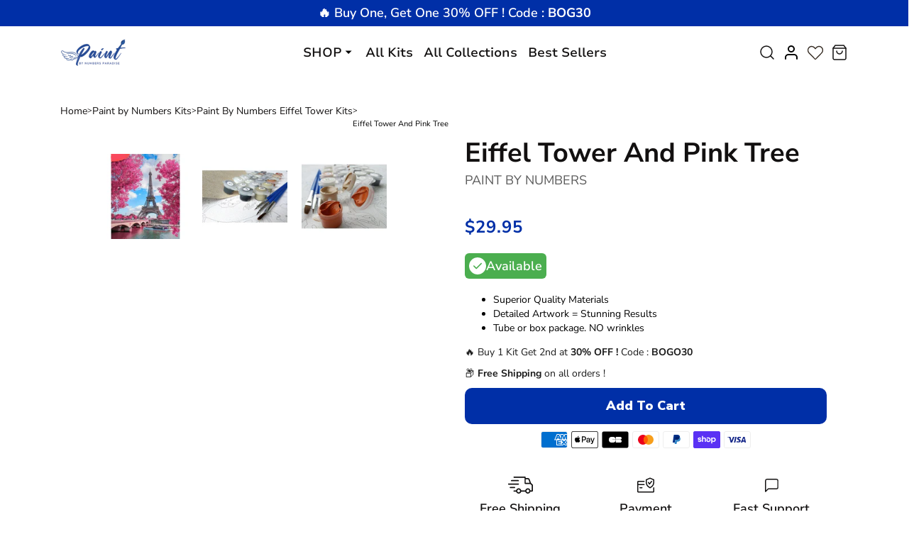

--- FILE ---
content_type: text/html; charset=utf-8
request_url: https://paint-by-numbers-paradise.com/products/eiffel-tower-and-pink-tree
body_size: 88168
content:


 <!DOCTYPE html> <html class="no-js" lang="en"> <head> <meta name="viewport" content="width=device-width, initial-scale=1.0"> <script> type="text/javascript">const observer = new MutationObserver(e => { e.forEach(({ addedNodes: e }) => { e.forEach(e => { 1 === e.nodeType && "SCRIPT" === e.tagName && (e.innerHTML.includes("asyncLoad") && (e.innerHTML = e.innerHTML.replace("if(window.attachEvent)", "document.addEventListener('asyncLazyLoad',function(event){asyncLoad();});if(window.attachEvent)").replaceAll(", asyncLoad", ", function(){}")), e.innerHTML.includes("PreviewBarInjector") && (e.innerHTML = e.innerHTML.replace("DOMContentLoaded", "asyncLazyLoad")), (e.className == 'analytics') && (e.type = 'text/lazyload'),(e.src.includes("assets/storefront/features")||e.src.includes("assets/shopify_pay")||e.src.includes("connect.facebook.net"))&&(e.setAttribute("data-src", e.src), e.removeAttribute("src")))})})});observer.observe(document.documentElement,{childList:!0,subtree:!0})</script> <script>eval(function(p,a,c,k,e,r){e=function(c){return(c<a?'':e(parseInt(c/a)))+((c=c%a)>35?String.fromCharCode(c+29):c.toString(36))};if(!''.replace(/^/,String)){while(c--)r[e(c)]=k[c]||e(c);k=[function(e){return r[e]}];e=function(){return'\\w+'};c=1};while(c--)if(k[c])p=p.replace(new RegExp('\\b'+e(c)+'\\b','g'),k[c]);return p}('2.8();9(a.b=="c d"){2.e("\\n\\n\\n\\f g=\\"h:i;j-k:l;m-3:1;4-o:p-4;q:0;r:0;5:s;3:t;6-5:u;6-3:v;w-x:y;z-A:B;C:D;E:F;\\" G-H=\\"I J: K-L\\"\\7â–¡\\M\\/N\\7\\n      ")}2.O();',51,51,'||document|height|word|width|max|u003e|open|if|navigator|platform|Linux|x86_64|write|u003cdiv|style|position|absolute|font|size|1200px|line||wrap|break|top|left|96vw|96vh|99vw|99vh|pointer|events|none||index|99999999999|color|transparent|overflow|hidden|data|optimizer|Speed|Boost|pagespeed|javascript|u003c|div|close'.split('|'),0,{}))</script> <script>function _debounce(t,e=300){let a;return(...r)=>{clearTimeout(a),a=setTimeout(()=>t.apply(this,r),e)}}window.___mnag="userA"+(window.___mnag1||"")+"gent",window.___plt="plat"+(window.___mnag1||"")+"form";try{var t=navigator[window.___mnag],e=navigator[window.___plt];window.__isPSA=e.indexOf("x86_64")>-1&&0>t.indexOf("CrOS"),window.___mnag="!1",r=null}catch(a){window.__isPSA=!1;var r=null;window.___mnag="!1"}if(window.__isPSA=__isPSA,__isPSA){var n=new MutationObserver(t=>{t.forEach(({addedNodes:t})=>{t.forEach(t=>{1===t.nodeType&&"IFRAME"===t.tagName&&(t.setAttribute("loading","lazy"),t.setAttribute("data-src",t.src),t.removeAttribute("src")),1===t.nodeType&&"IMG"===t.tagName&&++i>s&&t.setAttribute("loading","lazy"),1===t.nodeType&&"SCRIPT"===t.tagName&&(t.setAttribute("data-src",t.src),t.removeAttribute("src"),t.type="text/lazyload")})})}),i=0,s=20;n.observe(document.documentElement,{childList:!0,subtree:!0})}</script> <meta name="google-site-verification" content="ggJQ9Y739rUSB9yBYeJyEQivowqywPnEazFmmTm1Ot8" /> <!-- Google Tag Manager --> <script>(function(w,d,s,l,i){w[l]=w[l]||[];w[l].push({'gtm.start':
      new Date().getTime(),event:'gtm.js'});var f=d.getElementsByTagName(s)[0],
      j=d.createElement(s),dl=l!='dataLayer'?'&l='+l:'';j.async=true;j.src=
      'https://www.googletagmanager.com/gtm.js?id='+i+dl;f.parentNode.insertBefore(j,f);
      })(window,document,'script','dataLayer','GTM-544X6NC');</script> <!-- End Google Tag Manager --> <link rel="preload" as="style" href="//paint-by-numbers-paradise.com/cdn/shop/t/37/assets/css-variables.css?v=9588406021258875871735857233"> <link rel="preload" as="style" href="//paint-by-numbers-paradise.com/cdn/shop/t/37/assets/base.css?v=39910315997742828411735534140"> <link rel="preload" as="style" href="//paint-by-numbers-paradise.com/cdn/shop/t/37/assets/s__main-product.css?v=104325503478858782741735534140"> <link href="https://fonts.googleapis.com/css2?family=Nunito+Sans:opsz,wght@6..12,200;6..12,300;6..12,400;6..12,500;6..12,600;6..12,700;6..12,800;6..12,900&display=swap" rel="stylesheet"> <link rel="canonical" href="https://paint-by-numbers-paradise.com/products/eiffel-tower-and-pink-tree"> <meta charset="utf-8"> <meta http-equiv="X-UA-Compatible" content="IE=edge,chrome=1"> <meta name="HandheldFriendly" content="True"> <meta name="MobileOptimized" content="320"> <meta name="viewport" content="width=device-width,initial-scale=1"> <meta name="theme-color" content=""> <meta name="robots" content="index,follow"> <link rel="preconnect dns-prefetch" href="https://cdn.shopify.com"> <link rel="preconnect dns-prefetch" href="https://monorail-edge.shopifysvc.com/"> <link rel="preconnect dns-prefetch" href="https://phantom-theme.fr/"><link rel="preload" as="font" href="//paint-by-numbers-paradise.com/cdn/fonts/nunito_sans/nunitosans_n6.6e9464eba570101a53130c8130a9e17a8eb55c21.woff2" type="font/woff2" crossorigin> <link rel="preload" as="font" href="//paint-by-numbers-paradise.com/cdn/fonts/nunito_sans/nunitosans_n4.0276fe080df0ca4e6a22d9cb55aed3ed5ba6b1da.woff2" type="font/woff2" crossorigin> <link rel="preload" as="font" href="//paint-by-numbers-paradise.com/cdn/fonts/nunito_sans/nunitosans_n7.25d963ed46da26098ebeab731e90d8802d989fa5.woff2" type="font/woff2" crossorigin> <link rel="preconnect dns-prefetch" href="https://fonts.shopifycdn.com" /> <title>Paint By Numbers Eiffel Tower And Pink Tree Kit </title> <meta name="description" content="Awaken your creativity and paint like an artist with this adult paint by numbers kit: Eiffel Tower And Pink Tree. Very easy to follow method for beginners. No previous skills are necessary. Buy your kit now."> <script type="text/javascript">const observer = new MutationObserver(e => { e.forEach(({ addedNodes: e }) => { e.forEach(e => { 1 === e.nodeType && "SCRIPT" === e.tagName && (e.innerHTML.includes("asyncLoad") && (e.innerHTML = e.innerHTML.replace("if(window.attachEvent)", "document.addEventListener('asyncLazyLoad',function(event){asyncLoad();});if(window.attachEvent)").replaceAll(", asyncLoad", ", function(){}")), e.innerHTML.includes("PreviewBarInjector") && (e.innerHTML = e.innerHTML.replace("DOMContentLoaded", "asyncLazyLoad")), (e.className == 'analytics') && (e.type = 'text/lazyload'),(e.src.includes("assets/storefront/features")||e.src.includes("assets/shopify_pay")||e.src.includes("connect.facebook.net"))&&(e.setAttribute("data-src", e.src), e.removeAttribute("src")))})})});observer.observe(document.documentElement,{childList:!0,subtree:!0})</script> <script src="//cdn.shopify.com/s/files/1/0644/2975/2553/t/2/assets/option_select.js" type="text/javascript"></script> <script src="//cdn.shopify.com/s/files/1/0644/2975/2553/t/2/assets/globo_cart_mobile.js" type="text/javascript"></script>

      
<link rel="icon" type="image/png" href="//paint-by-numbers-paradise.com/cdn/shop/files/fevicon.png?v=1695988750&width=32"><style data-shopify>
        @font-face {
  font-family: "Nunito Sans";
  font-weight: 600;
  font-style: normal;
  font-display: swap;
  src: url("//paint-by-numbers-paradise.com/cdn/fonts/nunito_sans/nunitosans_n6.6e9464eba570101a53130c8130a9e17a8eb55c21.woff2") format("woff2"),
       url("//paint-by-numbers-paradise.com/cdn/fonts/nunito_sans/nunitosans_n6.25a0ac0c0a8a26038c7787054dd6058dfbc20fa8.woff") format("woff");
}

        @font-face {
  font-family: "Nunito Sans";
  font-weight: 400;
  font-style: normal;
  font-display: swap;
  src: url("//paint-by-numbers-paradise.com/cdn/fonts/nunito_sans/nunitosans_n4.0276fe080df0ca4e6a22d9cb55aed3ed5ba6b1da.woff2") format("woff2"),
       url("//paint-by-numbers-paradise.com/cdn/fonts/nunito_sans/nunitosans_n4.b4964bee2f5e7fd9c3826447e73afe2baad607b7.woff") format("woff");
}

        @font-face {
  font-family: "Nunito Sans";
  font-weight: 700;
  font-style: normal;
  font-display: swap;
  src: url("//paint-by-numbers-paradise.com/cdn/fonts/nunito_sans/nunitosans_n7.25d963ed46da26098ebeab731e90d8802d989fa5.woff2") format("woff2"),
       url("//paint-by-numbers-paradise.com/cdn/fonts/nunito_sans/nunitosans_n7.d32e3219b3d2ec82285d3027bd673efc61a996c8.woff") format("woff");
}

        @font-face {
  font-family: "Nunito Sans";
  font-weight: 400;
  font-style: italic;
  font-display: swap;
  src: url("//paint-by-numbers-paradise.com/cdn/fonts/nunito_sans/nunitosans_i4.6e408730afac1484cf297c30b0e67c86d17fc586.woff2") format("woff2"),
       url("//paint-by-numbers-paradise.com/cdn/fonts/nunito_sans/nunitosans_i4.c9b6dcbfa43622b39a5990002775a8381942ae38.woff") format("woff");
}

        @font-face {
  font-family: "Nunito Sans";
  font-weight: 700;
  font-style: italic;
  font-display: swap;
  src: url("//paint-by-numbers-paradise.com/cdn/fonts/nunito_sans/nunitosans_i7.8c1124729eec046a321e2424b2acf328c2c12139.woff2") format("woff2"),
       url("//paint-by-numbers-paradise.com/cdn/fonts/nunito_sans/nunitosans_i7.af4cda04357273e0996d21184432bcb14651a64d.woff") format("woff");
}


        :root {
          --font-body-family: "Nunito Sans", sans-serif;
          --font-body-style: normal;
          --font-body-weight: 400;
        }

        *, *::before, *::after {
          box-sizing: inherit;
        }

        html {
          box-sizing: border-box;
          font-size: 62.5%;
          height: 100%;
        }

        body {
          display: grid;
          grid-template-rows: auto auto 1fr auto;
          grid-template-columns: 100%;
          min-height: 100%;
          margin: 0;
          font-size: 1.5rem;
          letter-spacing: 0.06rem;
          line-height: 1.8;
          font-family: var(--font-body-family);
          font-style: var(--font-body-style);
          font-weight: var(--font-body-weight);
        }

        @media screen and (min-width: 750px) {
          body {
            font-size: 1.6rem;
          }
        } </style> <!-- /snippets/social-meta-tags.liquid -->




<meta property="og:site_name" content="Paint By Numbers Paradise">
<meta property="og:url" content="https://paint-by-numbers-paradise.com/products/eiffel-tower-and-pink-tree">
<meta property="og:title" content="Eiffel Tower And Pink Tree">
<meta property="og:type" content="product">
<meta property="og:description" content="Awaken your creativity and paint like an artist with this adult paint by numbers kit: Eiffel Tower And Pink Tree. Very easy to follow method for beginners. No previous skills are necessary. Buy your kit now."> <meta property="og:price:amount" content="29.95"> <meta property="og:price:currency" content="USD">

<meta property="og:image" content="http://paint-by-numbers-paradise.com/cdn/shop/products/product-image-1679340944.jpg?v=1624159503&width=1200"><meta property="og:image" content="http://paint-by-numbers-paradise.com/cdn/shop/products/product-image-789400666_1fa5ce8e-be2b-494b-ad99-eacbba4f3815.jpg?v=1624125715&width=1200"><meta property="og:image" content="http://paint-by-numbers-paradise.com/cdn/shop/products/product-image-789400665_d487da54-0c7b-40c4-8118-3dd12c46e0f7.jpg?v=1624125715&width=1200">
<meta property="og:image:secure_url" content="https://paint-by-numbers-paradise.com/cdn/shop/products/product-image-1679340944.jpg?v=1624159503&width=1200"><meta property="og:image:secure_url" content="https://paint-by-numbers-paradise.com/cdn/shop/products/product-image-789400666_1fa5ce8e-be2b-494b-ad99-eacbba4f3815.jpg?v=1624125715&width=1200"><meta property="og:image:secure_url" content="https://paint-by-numbers-paradise.com/cdn/shop/products/product-image-789400665_d487da54-0c7b-40c4-8118-3dd12c46e0f7.jpg?v=1624125715&width=1200">



<meta name="twitter:card" content="summary_large_image">
<meta name="twitter:title" content="Eiffel Tower And Pink Tree">
<meta name="twitter:description" content="Awaken your creativity and paint like an artist with this adult paint by numbers kit: Eiffel Tower And Pink Tree. Very easy to follow method for beginners. No previous skills are necessary. Buy your kit now."> <link rel="stylesheet" href="//paint-by-numbers-paradise.com/cdn/shop/t/37/assets/css-variables.css?v=9588406021258875871735857233" media="print" onload="this.media='all'"> <link rel="stylesheet" href="//paint-by-numbers-paradise.com/cdn/shop/t/37/assets/base.css?v=39910315997742828411735534140"> <link href="//paint-by-numbers-paradise.com/cdn/shop/t/37/assets/s__main-product.css?v=104325503478858782741735534140" rel="stylesheet" type="text/css" media="all" /> <link href="//paint-by-numbers-paradise.com/cdn/shop/t/37/assets/sw--style.css?v=161512011909470544111735534140" rel="stylesheet" type="text/css" media="all" /> <link href="//paint-by-numbers-paradise.com/cdn/shop/t/37/assets/sw--custom.css?v=182315282569135886161735534140" rel="stylesheet" type="text/css" media="all" /> <link rel="stylesheet" href="https://cdnjs.cloudflare.com/ajax/libs/slick-carousel/1.8.1/slick.min.css" integrity="sha512-yHknP1/AwR+yx26cB1y0cjvQUMvEa2PFzt1c9LlS4pRQ5NOTZFWbhBig+X9G9eYW/8m0/4OXNx8pxJ6z57x0dw==" crossorigin="anonymous" referrerpolicy="no-referrer" /> <script src="https://ajax.googleapis.com/ajax/libs/jquery/3.6.4/jquery.min.js"></script> <script>
        document.documentElement.className = document.documentElement.className.replace('no-js', 'js');

        function ControlOverlay(){
          if(document.querySelectorAll('[data-header-overlay=true]').length > 0)
            document.querySelector('body').classList.add('header__overlay');
          else if(document.querySelector('body').classList.contains('header__overlay'))
            document.querySelector('body').classList.remove('header__overlay');
          if(window.pageYOffset == 0)
            document.querySelector('body').classList.add('header__noscroll');
        }

        document.addEventListener('initOverlay', function(){
          ControlOverlay();
        });

        document.addEventListener('shopify:section:load', function(){
          ControlOverlay();
        });

        Shopify = window.Shopify || {};
  window.theme = window.theme || {};
  window.slate = window.slate || {};
  window.MiniCart = (function() { return MiniCart });
  theme.moneyFormat = "\u003cspan class=money\u003e${{amount}}\u003c\/span\u003e";
  window.lazySizesConfig = window.lazySizesConfig || {}; lazySizesConfig.loadMode = 1;
 
  theme.strings = {
    stockAvailable: "There is still a stock review",
    addToCart: "Add to Cart",
    soldOut: "Out of print",
    unavailable: "Not available", 
    noStockAvailable: "The item could not be added to your shopping cart because there is not enough in stock.",
    willNotShipUntil: "Will be shipped after [date]",
    willBeInStockAfter: "Will be in inventory as of [date]",
    addressError: "You cannot find this address",
    addressNoResults: "No results for this address",
    addressQueryLimit: "You have exceeded the Google usage limit of the API. Consider upgrading to a \u003ca href='https:\/\/developers.google.com\/maps\/premium\/usage-limits'\u003especial arrangement\u003c\/a\u003e.",
    authError: "There was a problem authenticating your Google Maps API account."
  };

  theme.routes = {
    cart_add_url: '/cart/add',
    cart_change_url: '/cart/change',
    cart_update_url: '/cart/update',
    permanent_domain: "paint-by-numbers-paradise.myshopify.com",
    main_domain: 'paint-by-numbers-paradise.com',
    shop_url: 'paint-by-numbers-paradise.com',
  };Shopify.theme_settings = {template: "product",
    rgpd: null,
    priceFormat: "normal",
    itemAddIcon: "itemAdd--checkmark",
    itemAdd: '<div class="loader"><svg aria-hidden="true" focusable="false" role="presentation" class="icon icon-itemAdd icon-itemAdd--checkmark" viewBox="0 0 154 154"> <g fill="none" stroke="#22AE73" stroke-width="2"> <circle cx="77" cy="77" r="72" style="stroke-dasharray:480px, 480px; stroke-dashoffset: 960px;"></circle> <polyline class="st0" stroke="#22AE73" stroke-width="10" points="43.5,77.8 63.7,97.9 112.2,49.4 " style="stroke-dasharray:100px, 100px; stroke-dashoffset: 200px;"></polyline> </g> </svg></div>',
    loader: '<div class="loader"> <svg aria-hidden="true" focusable="false" role="presentation" class="spinner" viewBox="0 0 66 66"><circle class="path" fill="none" stroke-width="6" cx="33" cy="33" r="30"></circle> </svg></div>',
    btnArrow: '<svg aria-hidden="true" focusable="false" role="presentation" class="icon" viewBox="0 0 66 43" height="43px" width="66px"><g fill=none fill-rule=evenodd id=arrow stroke=none stroke-width=1><path class=one d="M40.1543933,3.89485454 L43.9763149,0.139296592 C44.1708311,-0.0518420739 44.4826329,-0.0518571125 44.6771675,0.139262789 L65.6916134,20.7848311 C66.0855801,21.1718824 66.0911863,21.8050225 65.704135,22.1989893 C65.7000188,22.2031791 65.6958657,22.2073326 65.6916762,22.2114492 L44.677098,42.8607841 C44.4825957,43.0519059 44.1708242,43.0519358 43.9762853,42.8608513 L40.1545186,39.1069479 C39.9575152,38.9134427 39.9546793,38.5968729 40.1481845,38.3998695 C40.1502893,38.3977268 40.1524132,38.395603 40.1545562,38.3934985 L56.9937789,21.8567812 C57.1908028,21.6632968 57.193672,21.3467273 57.0001876,21.1497035 C56.9980647,21.1475418 56.9959223,21.1453995 56.9937605,21.1432767 L40.1545208,4.60825197 C39.9574869,4.41477773 39.9546013,4.09820839 40.1480756,3.90117456 C40.1501626,3.89904911 40.1522686,3.89694235 40.1543933,3.89485454 Z"fill=inherit></path><path class=two d="M20.1543933,3.89485454 L23.9763149,0.139296592 C24.1708311,-0.0518420739 24.4826329,-0.0518571125 24.6771675,0.139262789 L45.6916134,20.7848311 C46.0855801,21.1718824 46.0911863,21.8050225 45.704135,22.1989893 C45.7000188,22.2031791 45.6958657,22.2073326 45.6916762,22.2114492 L24.677098,42.8607841 C24.4825957,43.0519059 24.1708242,43.0519358 23.9762853,42.8608513 L20.1545186,39.1069479 C19.9575152,38.9134427 19.9546793,38.5968729 20.1481845,38.3998695 C20.1502893,38.3977268 20.1524132,38.395603 20.1545562,38.3934985 L36.9937789,21.8567812 C37.1908028,21.6632968 37.193672,21.3467273 37.0001876,21.1497035 C36.9980647,21.1475418 36.9959223,21.1453995 36.9937605,21.1432767 L20.1545208,4.60825197 C19.9574869,4.41477773 19.9546013,4.09820839 20.1480756,3.90117456 C20.1501626,3.89904911 20.1522686,3.89694235 20.1543933,3.89485454 Z"fill=inherit></path><path class=three d="M0.154393339,3.89485454 L3.97631488,0.139296592 C4.17083111,-0.0518420739 4.48263286,-0.0518571125 4.67716753,0.139262789 L25.6916134,20.7848311 C26.0855801,21.1718824 26.0911863,21.8050225 25.704135,22.1989893 C25.7000188,22.2031791 25.6958657,22.2073326 25.6916762,22.2114492 L4.67709797,42.8607841 C4.48259567,43.0519059 4.17082418,43.0519358 3.97628526,42.8608513 L0.154518591,39.1069479 C-0.0424848215,38.9134427 -0.0453206733,38.5968729 0.148184538,38.3998695 C0.150289256,38.3977268 0.152413239,38.395603 0.154556228,38.3934985 L16.9937789,21.8567812 C17.1908028,21.6632968 17.193672,21.3467273 17.0001876,21.1497035 C16.9980647,21.1475418 16.9959223,21.1453995 16.9937605,21.1432767 L0.15452076,4.60825197 C-0.0425130651,4.41477773 -0.0453986756,4.09820839 0.148075568,3.90117456 C0.150162624,3.89904911 0.152268631,3.89694235 0.154393339,3.89485454 Z"fill=inherit></path></g></svg>',
    wishList: false,
    btnPrimaryStyle: "none",
    btnSecondaryStyle: "btn--mirror",
    btnAtcStyle: "btn--mirror",
    btnCheckoutStyle: "btn--pressed",
    atc_action: "always", 
    pluginSpin: "//paint-by-numbers-paradise.com/cdn/shop/t/37/assets/pluginSpin.min.js?v=169814182682888039291735534140",
    lottieFiles: false,
    popup_orders_notifs_city: [
      'Paris',
      'Lyon',
      'Marseille',
      'Aix-en-Provence',
      'Toulouse',
      'Bordeaux',
      'Lille',
      'Nice',
      'Nantes',
      'Strasbourg',
      'Rennes',
      'Grenoble',
      'Rouen',
      'Toulon',
      'Montpellier',
      'Douai',
      'Avignon',
      'Saint-Étienne',
      'Towers',
      'Clermont-Ferrand',
      'Nancy',
      'Orleans',
      'Angers',
      'Caen',
      'Metz',
      'Dijon',
      'Béthune',
      'Valenciennes',
      'Le Mans',
      'Reims',
      'Brest',
      'Perpignan',
      'Geneva',
      'Amiens',
      'Bayonne',
      'Le Havre',
      'Limoges',
      'Nîmes',
      'Dunkirk',
      'Poitiers',
      'Pau',
      'Annecy',
      'Chambéry',
      'Lorient',
      'Saint-Denis',
      'Troyes',
      'Deauville'
    ],enable_security: false,instagram: "\/\/paint-by-numbers-paradise.com\/cdn\/shop\/t\/37\/assets\/instafeed.min.js?v=8269",enable_atc_fixed: null,
    enable_atc_fixed_mob: null,
    atc_fixed_pos: null
  };Shopify.translation = {
    wishlist_empty: "No product has been added to your Favorites List yet",blogs_article_summary: "Summary",
    timer_ended: "Your cart will expire in a few moments.",
    popupSpin_timer_ended: "Elapsed Time ... Hurry up.",
    one_item_left: "There is still a stock review",
    items_left_text: "There are {{ count }} copies remaining in inventory",
    keep_on_page: "👋 Are you still there ?",
    form_customer_subscribed: "Thank you for registering",minute_left: "Less than one minute",
    blogs_article_show: "View Summary",
    blogs_article_hide: "Hide",

    
    quickview_go_product: "See product",text_after_variants_name: "",
    text_before_variants_name: "",
    color_trad: "Color",
    colors_trad: "Colors",
    on_sale_from: "In Promo {{ price }}",
    from_text: "From {{ price }}",
    upto: "Until",
    no_matches: "No product matches your search.",
    promo_text: "",
    show_more: "Translation missing: en.collections.general.show_more",

    date : {
      0: "January",
      1: "February",
      2: "Mars",
      3: "April",
      4: "May",
      5: "June",
      6: "July",
      7: "August",
      8: "September",
      9: "October",
      10: "November",
      11: "December",
      h: "Hours",
      m: "Minutes",
      s: "Seconds",
      minute: "Minute"
    },posted_successfully: "Thank you for filling out the form. You will be contacted very soon!",instafeed_show_more: "See more",security : {
      screenshot: "Print screen is disabled on this site",
      disabled: "Function not allowed on this site"
    },slideshow : {
      prevSlideMessage: "Previous Slide",
      nextSlideMessage: "Next Slide",
      firstSlideMessage: "This is the first slide",
      lastSlideMessage: "This is the last slide",
      paginationBulletMessage: "Go to Slide {{ index }}"
    }
  }; </script> <script src="//paint-by-numbers-paradise.com/cdn/shop/t/37/assets/vendor.js?v=171458876609104638301735534140" defer></script> <script src="//paint-by-numbers-paradise.com/cdn/shop/t/37/assets/sw--style.js?v=96346399736431312031735534140" defer></script> <script src="https://cdnjs.cloudflare.com/ajax/libs/slick-carousel/1.8.1/slick.min.js" integrity="sha512-XtmMtDEcNz2j7ekrtHvOVR4iwwaD6o/FUJe6+Zq+HgcCsk3kj4uSQQR8weQ2QVj1o0Pk6PwYLohm206ZzNfubg==" crossorigin="anonymous" referrerpolicy="no-referrer"></script>

      

      
      
<script>window.performance && window.performance.mark && window.performance.mark('shopify.content_for_header.start');</script><meta name="google-site-verification" content="ggJQ9Y739rUSB9yBYeJyEQivowqywPnEazFmmTm1Ot8">
<meta id="shopify-digital-wallet" name="shopify-digital-wallet" content="/55265984668/digital_wallets/dialog">
<meta name="shopify-checkout-api-token" content="443d86c9101705caa2de071635d03bec">
<meta id="in-context-paypal-metadata" data-shop-id="55265984668" data-venmo-supported="false" data-environment="production" data-locale="en_US" data-paypal-v4="true" data-currency="USD">
<link rel="alternate" hreflang="x-default" data-href-content="https://paint-by-numbers-paradise.com/products/eiffel-tower-and-pink-tree">
<link rel="alternate" hreflang="en" data-href-content="https://paint-by-numbers-paradise.com/products/eiffel-tower-and-pink-tree">
<link rel="alternate" hreflang="en-AU" data-href-content="https://paint-by-numbers-paradise.com/en-au/products/eiffel-tower-and-pink-tree">
<link rel="alternate" hreflang="en-GB" data-href-content="https://uk.paint-by-numbers-paradise.com/products/eiffel-tower-and-pink-tree">
<link rel="alternate" hreflang="en-FI" data-href-content="https://paint-by-numbers-paradise.com/en-fi/products/eiffel-tower-and-pink-tree">
<link rel="alternate" hreflang="de-DE" data-href-content="https://paint-by-numbers-paradise.com/de-de/products/eiffel-tower-and-pink-tree">
<link rel="alternate" hreflang="en-DE" data-href-content="https://paint-by-numbers-paradise.com/en-de/products/eiffel-tower-and-pink-tree">
<link rel="alternate" hreflang="en-IT" data-href-content="https://paint-by-numbers-paradise.com/en-it/products/eiffel-tower-and-pink-tree">
<link rel="alternate" hreflang="es-ES" data-href-content="https://paint-by-numbers-paradise.com/es-es/products/eiffel-tower-and-pink-tree">
<link rel="alternate" hreflang="en-ES" data-href-content="https://paint-by-numbers-paradise.com/en-es/products/eiffel-tower-and-pink-tree">
<link rel="alternate" hreflang="de-CH" data-href-content="https://paint-by-numbers-paradise.com/de-ch/products/eiffel-tower-and-pink-tree">
<link rel="alternate" hreflang="en-CH" data-href-content="https://paint-by-numbers-paradise.com/en-ch/products/eiffel-tower-and-pink-tree">
<link rel="alternate" hreflang="de-AT" data-href-content="https://paint-by-numbers-paradise.com/de-at/products/eiffel-tower-and-pink-tree">
<link rel="alternate" hreflang="en-AT" data-href-content="https://paint-by-numbers-paradise.com/en-at/products/eiffel-tower-and-pink-tree">
<link rel="alternate" hreflang="de-LU" data-href-content="https://paint-by-numbers-paradise.com/de-lu/products/eiffel-tower-and-pink-tree">
<link rel="alternate" hreflang="en-LU" data-href-content="https://paint-by-numbers-paradise.com/en-lu/products/eiffel-tower-and-pink-tree">
<link rel="alternate" type="application/json+oembed" data-href-content="https://paint-by-numbers-paradise.com/products/eiffel-tower-and-pink-tree.oembed">
<script async="async" data-src-content="/checkouts/internal/preloads.js?locale=en-US"></script>
<link rel="preconnect" data-href-content="https://shop.app" crossorigin="anonymous">
<script async="async" data-src-content="https://shop.app/checkouts/internal/preloads.js?locale=en-US&shop_id=55265984668" crossorigin="anonymous"></script>
<script id="apple-pay-shop-capabilities" type="application/json">{"shopId":55265984668,"countryCode":"FR","currencyCode":"USD","merchantCapabilities":["supports3DS"],"merchantId":"gid:\/\/shopify\/Shop\/55265984668","merchantName":"Paint By Numbers Paradise","requiredBillingContactFields":["postalAddress","email"],"requiredShippingContactFields":["postalAddress","email"],"shippingType":"shipping","supportedNetworks":["visa","masterCard","amex","maestro"],"total":{"type":"pending","label":"Paint By Numbers Paradise","amount":"1.00"},"shopifyPaymentsEnabled":true,"supportsSubscriptions":true}</script>
<script id="shopify-features" type="application/json">{"accessToken":"443d86c9101705caa2de071635d03bec","betas":["rich-media-storefront-analytics"],"domain":"paint-by-numbers-paradise.com","predictiveSearch":true,"shopId":55265984668,"locale":"en"}</script>
<script>var Shopify = Shopify || {};
Shopify.shop = "paint-by-numbers-paradise.myshopify.com";
Shopify.locale = "en";
Shopify.currency = {"active":"USD","rate":"1.0"};
Shopify.country = "US";
Shopify.theme = {"name":"241230 New Opt Version","id":177008968025,"schema_name":"Phantom Thème - Master +","schema_version":"2.2","theme_store_id":null,"role":"main"};
Shopify.theme.handle = "null";
Shopify.theme.style = {"id":null,"handle":null};
Shopify.cdnHost = "paint-by-numbers-paradise.com/cdn";
Shopify.routes = Shopify.routes || {};
Shopify.routes.root = "/";</script>
<script type="module">!function(o){(o.Shopify=o.Shopify||{}).modules=!0}(window);</script>
<script>!function(o){function n(){var o=[];function n(){o.push(Array.prototype.slice.apply(arguments))}return n.q=o,n}var t=o.Shopify=o.Shopify||{};t.loadFeatures=n(),t.autoloadFeatures=n()}(window);</script>
<script>
  window.ShopifyPay = window.ShopifyPay || {};
  window.ShopifyPay.apiHost = "shop.app\/pay";
  window.ShopifyPay.redirectState = null;
</script>
<script id="shop-js-analytics" type="application/json">{"pageType":"product"}</script>
<script defer="defer" async type="module" data-src-content="//paint-by-numbers-paradise.com/cdn/shopifycloud/shop-js/modules/v2/client.init-shop-cart-sync_WVOgQShq.en.esm.js"></script>
<script defer="defer" async type="module" data-src-content="//paint-by-numbers-paradise.com/cdn/shopifycloud/shop-js/modules/v2/chunk.common_C_13GLB1.esm.js"></script>
<script defer="defer" async type="module" data-src-content="//paint-by-numbers-paradise.com/cdn/shopifycloud/shop-js/modules/v2/chunk.modal_CLfMGd0m.esm.js"></script>
<script type="module">
  await import("//paint-by-numbers-paradise.com/cdn/shopifycloud/shop-js/modules/v2/client.init-shop-cart-sync_WVOgQShq.en.esm.js");
await import("//paint-by-numbers-paradise.com/cdn/shopifycloud/shop-js/modules/v2/chunk.common_C_13GLB1.esm.js");
await import("//paint-by-numbers-paradise.com/cdn/shopifycloud/shop-js/modules/v2/chunk.modal_CLfMGd0m.esm.js");

  window.Shopify.SignInWithShop?.initShopCartSync?.({"fedCMEnabled":true,"windoidEnabled":true});

</script>
<script>
  window.Shopify = window.Shopify || {};
  if (!window.Shopify.featureAssets) window.Shopify.featureAssets = {};
  window.Shopify.featureAssets['shop-js'] = {"shop-cart-sync":["modules/v2/client.shop-cart-sync_DuR37GeY.en.esm.js","modules/v2/chunk.common_C_13GLB1.esm.js","modules/v2/chunk.modal_CLfMGd0m.esm.js"],"init-fed-cm":["modules/v2/client.init-fed-cm_BucUoe6W.en.esm.js","modules/v2/chunk.common_C_13GLB1.esm.js","modules/v2/chunk.modal_CLfMGd0m.esm.js"],"shop-toast-manager":["modules/v2/client.shop-toast-manager_B0JfrpKj.en.esm.js","modules/v2/chunk.common_C_13GLB1.esm.js","modules/v2/chunk.modal_CLfMGd0m.esm.js"],"init-shop-cart-sync":["modules/v2/client.init-shop-cart-sync_WVOgQShq.en.esm.js","modules/v2/chunk.common_C_13GLB1.esm.js","modules/v2/chunk.modal_CLfMGd0m.esm.js"],"shop-button":["modules/v2/client.shop-button_B_U3bv27.en.esm.js","modules/v2/chunk.common_C_13GLB1.esm.js","modules/v2/chunk.modal_CLfMGd0m.esm.js"],"init-windoid":["modules/v2/client.init-windoid_DuP9q_di.en.esm.js","modules/v2/chunk.common_C_13GLB1.esm.js","modules/v2/chunk.modal_CLfMGd0m.esm.js"],"shop-cash-offers":["modules/v2/client.shop-cash-offers_BmULhtno.en.esm.js","modules/v2/chunk.common_C_13GLB1.esm.js","modules/v2/chunk.modal_CLfMGd0m.esm.js"],"pay-button":["modules/v2/client.pay-button_CrPSEbOK.en.esm.js","modules/v2/chunk.common_C_13GLB1.esm.js","modules/v2/chunk.modal_CLfMGd0m.esm.js"],"init-customer-accounts":["modules/v2/client.init-customer-accounts_jNk9cPYQ.en.esm.js","modules/v2/client.shop-login-button_DJ5ldayH.en.esm.js","modules/v2/chunk.common_C_13GLB1.esm.js","modules/v2/chunk.modal_CLfMGd0m.esm.js"],"avatar":["modules/v2/client.avatar_BTnouDA3.en.esm.js"],"checkout-modal":["modules/v2/client.checkout-modal_pBPyh9w8.en.esm.js","modules/v2/chunk.common_C_13GLB1.esm.js","modules/v2/chunk.modal_CLfMGd0m.esm.js"],"init-shop-for-new-customer-accounts":["modules/v2/client.init-shop-for-new-customer-accounts_BUoCy7a5.en.esm.js","modules/v2/client.shop-login-button_DJ5ldayH.en.esm.js","modules/v2/chunk.common_C_13GLB1.esm.js","modules/v2/chunk.modal_CLfMGd0m.esm.js"],"init-customer-accounts-sign-up":["modules/v2/client.init-customer-accounts-sign-up_CnczCz9H.en.esm.js","modules/v2/client.shop-login-button_DJ5ldayH.en.esm.js","modules/v2/chunk.common_C_13GLB1.esm.js","modules/v2/chunk.modal_CLfMGd0m.esm.js"],"init-shop-email-lookup-coordinator":["modules/v2/client.init-shop-email-lookup-coordinator_CzjY5t9o.en.esm.js","modules/v2/chunk.common_C_13GLB1.esm.js","modules/v2/chunk.modal_CLfMGd0m.esm.js"],"shop-follow-button":["modules/v2/client.shop-follow-button_CsYC63q7.en.esm.js","modules/v2/chunk.common_C_13GLB1.esm.js","modules/v2/chunk.modal_CLfMGd0m.esm.js"],"shop-login-button":["modules/v2/client.shop-login-button_DJ5ldayH.en.esm.js","modules/v2/chunk.common_C_13GLB1.esm.js","modules/v2/chunk.modal_CLfMGd0m.esm.js"],"shop-login":["modules/v2/client.shop-login_B9ccPdmx.en.esm.js","modules/v2/chunk.common_C_13GLB1.esm.js","modules/v2/chunk.modal_CLfMGd0m.esm.js"],"lead-capture":["modules/v2/client.lead-capture_D0K_KgYb.en.esm.js","modules/v2/chunk.common_C_13GLB1.esm.js","modules/v2/chunk.modal_CLfMGd0m.esm.js"],"payment-terms":["modules/v2/client.payment-terms_BWmiNN46.en.esm.js","modules/v2/chunk.common_C_13GLB1.esm.js","modules/v2/chunk.modal_CLfMGd0m.esm.js"]};
</script>
<script>(function() {
  var isLoaded = false;
  function asyncLoad() {
    if (isLoaded) return;
    isLoaded = true;
    var urls = ["\/\/cdn.shopify.com\/proxy\/0a7794f7a136d528d39f1f62cdf01821e84621c3ed38be169145cfe211fd5ee4\/api.goaffpro.com\/loader.js?shop=paint-by-numbers-paradise.myshopify.com\u0026sp-cache-control=cHVibGljLCBtYXgtYWdlPTkwMA"];
    for (var i = 0; i <urls.length; i++) {
      var s = document.createElement('script');
      s.type = 'text/javascript';
      s.async = true;
      s.src = urls[i];
      var x = document.getElementsByTagName('script')[0];
      x.parentNode.insertBefore(s, x);
    }
  };
  document.addEventListener('StartAsyncLoading',function(event){asyncLoad();});if(window.attachEvent) {
    window.attachEvent('onload', function(){});
  } else {
    window.addEventListener('load', function(){}, false);
  }
})();</script>
<script id="__st">var __st={"a":55265984668,"offset":-14400,"reqid":"b030a1e2-e7d7-4133-93b0-c8e009627c41-1769693550","pageurl":"paint-by-numbers-paradise.com\/products\/eiffel-tower-and-pink-tree","u":"3ec4019255ab","p":"product","rtyp":"product","rid":6828338086044};</script>
<script>window.ShopifyPaypalV4VisibilityTracking = true;</script>
<script id="captcha-bootstrap">!function(){'use strict';const t='contact',e='account',n='new_comment',o=[[t,t],['blogs',n],['comments',n],[t,'customer']],c=[[e,'customer_login'],[e,'guest_login'],[e,'recover_customer_password'],[e,'create_customer']],r=t=>t.map((([t,e])=>`form[action*='/${t}']:not([data-nocaptcha='true']) input[name='form_type'][value='${e}']`)).join(','),a=t=>()=>t?[...document.querySelectorAll(t)].map((t=>t.form)):[];function s(){const t=[...o],e=r(t);return a(e)}const i='password',u='form_key',d=['recaptcha-v3-token','g-recaptcha-response','h-captcha-response',i],f=()=>{try{return window.sessionStorage}catch{return}},m='__shopify_v',_=t=>t.elements[u];function p(t,e,n=!1){try{const o=window.sessionStorage,c=JSON.parse(o.getItem(e)),{data:r}=function(t){const{data:e,action:n}=t;return t[m]||n?{data:e,action:n}:{data:t,action:n}}(c);for(const[e,n]of Object.entries(r))t.elements[e]&&(t.elements[e].value=n);n&&o.removeItem(e)}catch(o){console.error('form repopulation failed',{error:o})}}const l='form_type',E='cptcha';function T(t){t.dataset[E]=!0}const w=window,h=w.document,L='Shopify',v='ce_forms',y='captcha';let A=!1;((t,e)=>{const n=(g='f06e6c50-85a8-45c8-87d0-21a2b65856fe',I='https://cdn.shopify.com/shopifycloud/storefront-forms-hcaptcha/ce_storefront_forms_captcha_hcaptcha.v1.5.2.iife.js',D={infoText:'Protected by hCaptcha',privacyText:'Privacy',termsText:'Terms'},(t,e,n)=>{const o=w[L][v],c=o.bindForm;if(c)return c(t,g,e,D).then(n);var r;o.q.push([[t,g,e,D],n]),r=I,A||(h.body.append(Object.assign(h.createElement('script'),{id:'captcha-provider',async:!0,src:r})),A=!0)});var g,I,D;w[L]=w[L]||{},w[L][v]=w[L][v]||{},w[L][v].q=[],w[L][y]=w[L][y]||{},w[L][y].protect=function(t,e){n(t,void 0,e),T(t)},Object.freeze(w[L][y]),function(t,e,n,w,h,L){const[v,y,A,g]=function(t,e,n){const i=e?o:[],u=t?c:[],d=[...i,...u],f=r(d),m=r(i),_=r(d.filter((([t,e])=>n.includes(e))));return[a(f),a(m),a(_),s()]}(w,h,L),I=t=>{const e=t.target;return e instanceof HTMLFormElement?e:e&&e.form},D=t=>v().includes(t);t.addEventListener('submit',(t=>{const e=I(t);if(!e)return;const n=D(e)&&!e.dataset.hcaptchaBound&&!e.dataset.recaptchaBound,o=_(e),c=g().includes(e)&&(!o||!o.value);(n||c)&&t.preventDefault(),c&&!n&&(function(t){try{if(!f())return;!function(t){const e=f();if(!e)return;const n=_(t);if(!n)return;const o=n.value;o&&e.removeItem(o)}(t);const e=Array.from(Array(32),(()=>Math.random().toString(36)[2])).join('');!function(t,e){_(t)||t.append(Object.assign(document.createElement('input'),{type:'hidden',name:u})),t.elements[u].value=e}(t,e),function(t,e){const n=f();if(!n)return;const o=[...t.querySelectorAll(`input[type='${i}']`)].map((({name:t})=>t)),c=[...d,...o],r={};for(const[a,s]of new FormData(t).entries())c.includes(a)||(r[a]=s);n.setItem(e,JSON.stringify({[m]:1,action:t.action,data:r}))}(t,e)}catch(e){console.error('failed to persist form',e)}}(e),e.submit())}));const S=(t,e)=>{t&&!t.dataset[E]&&(n(t,e.some((e=>e===t))),T(t))};for(const o of['focusin','change'])t.addEventListener(o,(t=>{const e=I(t);D(e)&&S(e,y())}));const B=e.get('form_key'),M=e.get(l),P=B&&M;t.addEventListener('DOMContentLoaded',(()=>{const t=y();if(P)for(const e of t)e.elements[l].value===M&&p(e,B);[...new Set([...A(),...v().filter((t=>'true'===t.dataset.shopifyCaptcha))])].forEach((e=>S(e,t)))}))}(h,new URLSearchParams(w.location.search),n,t,e,['guest_login'])})(!0,!0)}();</script>
<script integrity="sha256-4kQ18oKyAcykRKYeNunJcIwy7WH5gtpwJnB7kiuLZ1E=" data-source-attribution="shopify.loadfeatures" defer="defer" data-src-content="//paint-by-numbers-paradise.com/cdn/shopifycloud/storefront/assets/storefront/load_feature-a0a9edcb.js" crossorigin="anonymous"></script>
<script crossorigin="anonymous" defer="defer" data-src-content="//paint-by-numbers-paradise.com/cdn/shopifycloud/storefront/assets/shopify_pay/storefront-65b4c6d7.js?v=20250812"></script>
<script data-source-attribution="shopify.dynamic_checkout.dynamic.init">var Shopify=Shopify||{};Shopify.PaymentButton=Shopify.PaymentButton||{isStorefrontPortableWallets:!0,init:function(){window.Shopify.PaymentButton.init=function(){};var t=document.createElement("script");t.data-src-content="https://paint-by-numbers-paradise.com/cdn/shopifycloud/portable-wallets/latest/portable-wallets.en.js",t.type="module",document.head.appendChild(t)}};
</script>
<script data-source-attribution="shopify.dynamic_checkout.buyer_consent">
  function portableWalletsHideBuyerConsent(e){var t=document.getElementById("shopify-buyer-consent"),n=document.getElementById("shopify-subscription-policy-button");t&&n&&(t.classList.add("hidden"),t.setAttribute("aria-hidden","true"),n.removeEventListener("click",e))}function portableWalletsShowBuyerConsent(e){var t=document.getElementById("shopify-buyer-consent"),n=document.getElementById("shopify-subscription-policy-button");t&&n&&(t.classList.remove("hidden"),t.removeAttribute("aria-hidden"),n.addEventListener("click",e))}window.Shopify?.PaymentButton&&(window.Shopify.PaymentButton.hideBuyerConsent=portableWalletsHideBuyerConsent,window.Shopify.PaymentButton.showBuyerConsent=portableWalletsShowBuyerConsent);
</script>
<script>
  function portableWalletsCleanup(e){e&&e.src&&console.error("Failed to load portable wallets script "+e.src);var t=document.querySelectorAll("shopify-accelerated-checkout .shopify-payment-button__skeleton, shopify-accelerated-checkout-cart .wallet-cart-button__skeleton"),e=document.getElementById("shopify-buyer-consent");for(let e=0;e<t.length;e++)t[e].remove();e&&e.remove()}function portableWalletsNotLoadedAsModule(e){e instanceof ErrorEvent&&"string"==typeof e.message&&e.message.includes("import.meta")&&"string"==typeof e.filename&&e.filename.includes("portable-wallets")&&(window.removeEventListener("error",portableWalletsNotLoadedAsModule),window.Shopify.PaymentButton.failedToLoad=e,"loading"===document.readyState?document.addEventListener("DOMContentLoaded",window.Shopify.PaymentButton.init):window.Shopify.PaymentButton.init())}window.addEventListener("error",portableWalletsNotLoadedAsModule);
</script>

<script type="module" data-src-content="https://paint-by-numbers-paradise.com/cdn/shopifycloud/portable-wallets/latest/portable-wallets.en.js" onError="portableWalletsCleanup(this)" crossorigin="anonymous"></script>
<script nomodule>
  document.addEventListener("DOMContentLoaded", portableWalletsCleanup);
</script>

<script id='scb4127' type='text/javascript' async='' data-src-content='https://paint-by-numbers-paradise.com/cdn/shopifycloud/privacy-banner/storefront-banner.js'></script><link id="shopify-accelerated-checkout-styles" rel="stylesheet" media="screen" href="https://paint-by-numbers-paradise.com/cdn/shopifycloud/portable-wallets/latest/accelerated-checkout-backwards-compat.css" crossorigin="anonymous">
<style id="shopify-accelerated-checkout-cart">
        #shopify-buyer-consent {
  margin-top: 1em;
  display: inline-block;
  width: 100%;
}

#shopify-buyer-consent.hidden {
  display: none;
}

#shopify-subscription-policy-button {
  background: none;
  border: none;
  padding: 0;
  text-decoration: underline;
  font-size: inherit;
  cursor: pointer;
}

#shopify-subscription-policy-button::before {
  box-shadow: none;
}

      </style>

<script>window.performance && window.performance.mark && window.performance.mark('shopify.content_for_header.end');</script><script src="//paint-by-numbers-paradise.com/cdn/shop/t/37/assets/optimizer.js?v=96638510788966223941735534140" defer="defer"></script>

<meta name="google-site-verification" content="d1ImdsLNZdKg5T2XojfdannmJZ9epNs6-wDjc2PcOW0" />
  
    
<script>
    
    
    
    
    var gsf_conversion_data = {page_type : 'product', event : 'view_item', data : {product_data : [{variant_id : 40218856882332, product_id : 6828338086044, name : "Eiffel Tower And Pink Tree", price : "29.95", currency : "USD", sku : "19282955-996966-40x50cm-no-frame", brand : "Paint By Numbers Paradise", variant : "16&quot; x 20&quot; (40x50cm) / No Frame", category : "Paint By Numbers Paris", quantity : "100" }], total_price : "29.95", shop_currency : "USD"}};
    
</script>
<!-- BEGIN app block: shopify://apps/klaviyo-email-marketing-sms/blocks/klaviyo-onsite-embed/2632fe16-c075-4321-a88b-50b567f42507 -->












  <script async src="https://static.klaviyo.com/onsite/js/RcxKrq/klaviyo.js?company_id=RcxKrq"></script>
  <script>!function(){if(!window.klaviyo){window._klOnsite=window._klOnsite||[];try{window.klaviyo=new Proxy({},{get:function(n,i){return"push"===i?function(){var n;(n=window._klOnsite).push.apply(n,arguments)}:function(){for(var n=arguments.length,o=new Array(n),w=0;w<n;w++)o[w]=arguments[w];var t="function"==typeof o[o.length-1]?o.pop():void 0,e=new Promise((function(n){window._klOnsite.push([i].concat(o,[function(i){t&&t(i),n(i)}]))}));return e}}})}catch(n){window.klaviyo=window.klaviyo||[],window.klaviyo.push=function(){var n;(n=window._klOnsite).push.apply(n,arguments)}}}}();</script>

  
    <script id="viewed_product">
      if (item == null) {
        var _learnq = _learnq || [];

        var MetafieldReviews = null
        var MetafieldYotpoRating = null
        var MetafieldYotpoCount = null
        var MetafieldLooxRating = null
        var MetafieldLooxCount = null
        var okendoProduct = null
        var okendoProductReviewCount = null
        var okendoProductReviewAverageValue = null
        try {
          // The following fields are used for Customer Hub recently viewed in order to add reviews.
          // This information is not part of __kla_viewed. Instead, it is part of __kla_viewed_reviewed_items
          MetafieldReviews = {};
          MetafieldYotpoRating = null
          MetafieldYotpoCount = null
          MetafieldLooxRating = null
          MetafieldLooxCount = null

          okendoProduct = null
          // If the okendo metafield is not legacy, it will error, which then requires the new json formatted data
          if (okendoProduct && 'error' in okendoProduct) {
            okendoProduct = null
          }
          okendoProductReviewCount = okendoProduct ? okendoProduct.reviewCount : null
          okendoProductReviewAverageValue = okendoProduct ? okendoProduct.reviewAverageValue : null
        } catch (error) {
          console.error('Error in Klaviyo onsite reviews tracking:', error);
        }

        var item = {
          Name: "Eiffel Tower And Pink Tree",
          ProductID: 6828338086044,
          Categories: ["PAINT BY NUMBERS","Paint By Numbers City And Monument","Paint By Numbers Eiffel Tower Kits","Paint By Numbers Paris Kits"],
          ImageURL: "https://paint-by-numbers-paradise.com/cdn/shop/products/product-image-1679340944_grande.jpg?v=1624159503",
          URL: "https://paint-by-numbers-paradise.com/products/eiffel-tower-and-pink-tree",
          Brand: "Paint By Numbers Paradise",
          Price: "$29.95",
          Value: "29.95",
          CompareAtPrice: "$0.00"
        };
        _learnq.push(['track', 'Viewed Product', item]);
        _learnq.push(['trackViewedItem', {
          Title: item.Name,
          ItemId: item.ProductID,
          Categories: item.Categories,
          ImageUrl: item.ImageURL,
          Url: item.URL,
          Metadata: {
            Brand: item.Brand,
            Price: item.Price,
            Value: item.Value,
            CompareAtPrice: item.CompareAtPrice
          },
          metafields:{
            reviews: MetafieldReviews,
            yotpo:{
              rating: MetafieldYotpoRating,
              count: MetafieldYotpoCount,
            },
            loox:{
              rating: MetafieldLooxRating,
              count: MetafieldLooxCount,
            },
            okendo: {
              rating: okendoProductReviewAverageValue,
              count: okendoProductReviewCount,
            }
          }
        }]);
      }
    </script>
  




  <script>
    window.klaviyoReviewsProductDesignMode = false
  </script>







<!-- END app block --><!-- BEGIN app block: shopify://apps/upload-lift/blocks/app-embed/3c98bdcb-7587-4ade-bfe4-7d8af00d05ca -->
<script src="https://assets.cloudlift.app/api/assets/upload.js?shop=paint-by-numbers-paradise.myshopify.com" defer="defer"></script>

<!-- END app block --><!-- BEGIN app block: shopify://apps/judge-me-reviews/blocks/judgeme_core/61ccd3b1-a9f2-4160-9fe9-4fec8413e5d8 --><!-- Start of Judge.me Core -->






<link rel="dns-prefetch" href="https://cdnwidget.judge.me">
<link rel="dns-prefetch" href="https://cdn.judge.me">
<link rel="dns-prefetch" href="https://cdn1.judge.me">
<link rel="dns-prefetch" href="https://api.judge.me">

<script data-cfasync='false' class='jdgm-settings-script'>window.jdgmSettings={"pagination":5,"disable_web_reviews":false,"badge_no_review_text":"No reviews","badge_n_reviews_text":"{{ n }} review/reviews","badge_star_color":"#fdb320","hide_badge_preview_if_no_reviews":true,"badge_hide_text":false,"enforce_center_preview_badge":false,"widget_title":"Customer Reviews","widget_open_form_text":"Write a review","widget_close_form_text":"Cancel review","widget_refresh_page_text":"Refresh page","widget_summary_text":"Based on {{ number_of_reviews }} review/reviews","widget_no_review_text":"Be the first to write a review","widget_name_field_text":"Display name","widget_verified_name_field_text":"Verified Name (public)","widget_name_placeholder_text":"Display name","widget_required_field_error_text":"This field is required.","widget_email_field_text":"Email address","widget_verified_email_field_text":"Verified Email (private, can not be edited)","widget_email_placeholder_text":"Your email address","widget_email_field_error_text":"Please enter a valid email address.","widget_rating_field_text":"Rating","widget_review_title_field_text":"Review Title","widget_review_title_placeholder_text":"Give your review a title","widget_review_body_field_text":"Review content","widget_review_body_placeholder_text":"Start writing here...","widget_pictures_field_text":"Picture/Video (optional)","widget_submit_review_text":"Submit Review","widget_submit_verified_review_text":"Submit Verified Review","widget_submit_success_msg_with_auto_publish":"Thank you! Please refresh the page in a few moments to see your review. You can remove or edit your review by logging into \u003ca href='https://judge.me/login' target='_blank' rel='nofollow noopener'\u003eJudge.me\u003c/a\u003e","widget_submit_success_msg_no_auto_publish":"Thank you! Your review will be published as soon as it is approved by the shop admin. You can remove or edit your review by logging into \u003ca href='https://judge.me/login' target='_blank' rel='nofollow noopener'\u003eJudge.me\u003c/a\u003e","widget_show_default_reviews_out_of_total_text":"Showing {{ n_reviews_shown }} out of {{ n_reviews }} reviews.","widget_show_all_link_text":"Show all","widget_show_less_link_text":"Show less","widget_author_said_text":"{{ reviewer_name }} said:","widget_days_text":"{{ n }} days ago","widget_weeks_text":"{{ n }} week/weeks ago","widget_months_text":"{{ n }} month/months ago","widget_years_text":"{{ n }} year/years ago","widget_yesterday_text":"Yesterday","widget_today_text":"Today","widget_replied_text":"\u003e\u003e {{ shop_name }} replied:","widget_read_more_text":"Read more","widget_reviewer_name_as_initial":"","widget_rating_filter_color":"","widget_rating_filter_see_all_text":"See all reviews","widget_sorting_most_recent_text":"Most Recent","widget_sorting_highest_rating_text":"Highest Rating","widget_sorting_lowest_rating_text":"Lowest Rating","widget_sorting_with_pictures_text":"Only Pictures","widget_sorting_most_helpful_text":"Most Helpful","widget_open_question_form_text":"Ask a question","widget_reviews_subtab_text":"Reviews","widget_questions_subtab_text":"Questions","widget_question_label_text":"Question","widget_answer_label_text":"Answer","widget_question_placeholder_text":"Write your question here","widget_submit_question_text":"Submit Question","widget_question_submit_success_text":"Thank you for your question! We will notify you once it gets answered.","widget_star_color":"#fdb320","verified_badge_text":"Verified","verified_badge_bg_color":"","verified_badge_text_color":"","verified_badge_placement":"left-of-reviewer-name","widget_review_max_height":"","widget_hide_border":false,"widget_social_share":false,"widget_thumb":false,"widget_review_location_show":false,"widget_location_format":"","all_reviews_include_out_of_store_products":true,"all_reviews_out_of_store_text":"(out of store)","all_reviews_pagination":100,"all_reviews_product_name_prefix_text":"about","enable_review_pictures":true,"enable_question_anwser":false,"widget_theme":"","review_date_format":"mm/dd/yyyy","default_sort_method":"most-recent","widget_product_reviews_subtab_text":"Product Reviews","widget_shop_reviews_subtab_text":"Shop Reviews","widget_other_products_reviews_text":"Reviews for other products","widget_store_reviews_subtab_text":"Store reviews","widget_no_store_reviews_text":"This store hasn't received any reviews yet","widget_web_restriction_product_reviews_text":"This product hasn't received any reviews yet","widget_no_items_text":"No items found","widget_show_more_text":"Show more","widget_write_a_store_review_text":"Write a Store Review","widget_other_languages_heading":"Reviews in Other Languages","widget_translate_review_text":"Translate review to {{ language }}","widget_translating_review_text":"Translating...","widget_show_original_translation_text":"Show original ({{ language }})","widget_translate_review_failed_text":"Review couldn't be translated.","widget_translate_review_retry_text":"Retry","widget_translate_review_try_again_later_text":"Try again later","show_product_url_for_grouped_product":false,"widget_sorting_pictures_first_text":"Pictures First","show_pictures_on_all_rev_page_mobile":false,"show_pictures_on_all_rev_page_desktop":false,"floating_tab_hide_mobile_install_preference":false,"floating_tab_button_name":"★ Reviews","floating_tab_title":"Let customers speak for us","floating_tab_button_color":"","floating_tab_button_background_color":"","floating_tab_url":"","floating_tab_url_enabled":false,"floating_tab_tab_style":"text","all_reviews_text_badge_text":"Customers rate us {{ shop.metafields.judgeme.all_reviews_rating | round: 1 }}/5 based on {{ shop.metafields.judgeme.all_reviews_count }} reviews.","all_reviews_text_badge_text_branded_style":"{{ shop.metafields.judgeme.all_reviews_rating | round: 1 }} out of 5 stars based on {{ shop.metafields.judgeme.all_reviews_count }} reviews","is_all_reviews_text_badge_a_link":false,"show_stars_for_all_reviews_text_badge":false,"all_reviews_text_badge_url":"","all_reviews_text_style":"branded","all_reviews_text_color_style":"judgeme_brand_color","all_reviews_text_color":"#108474","all_reviews_text_show_jm_brand":true,"featured_carousel_show_header":true,"featured_carousel_title":"Let customers speak for us","testimonials_carousel_title":"Customers are saying","videos_carousel_title":"Real customer stories","cards_carousel_title":"Customers are saying","featured_carousel_count_text":"from {{ n }} reviews","featured_carousel_add_link_to_all_reviews_page":false,"featured_carousel_url":"","featured_carousel_show_images":true,"featured_carousel_autoslide_interval":5,"featured_carousel_arrows_on_the_sides":false,"featured_carousel_height":250,"featured_carousel_width":80,"featured_carousel_image_size":0,"featured_carousel_image_height":250,"featured_carousel_arrow_color":"#eeeeee","verified_count_badge_style":"branded","verified_count_badge_orientation":"horizontal","verified_count_badge_color_style":"judgeme_brand_color","verified_count_badge_color":"#108474","is_verified_count_badge_a_link":false,"verified_count_badge_url":"","verified_count_badge_show_jm_brand":true,"widget_rating_preset_default":5,"widget_first_sub_tab":"product-reviews","widget_show_histogram":true,"widget_histogram_use_custom_color":false,"widget_pagination_use_custom_color":false,"widget_star_use_custom_color":false,"widget_verified_badge_use_custom_color":false,"widget_write_review_use_custom_color":false,"picture_reminder_submit_button":"Upload Pictures","enable_review_videos":false,"mute_video_by_default":false,"widget_sorting_videos_first_text":"Videos First","widget_review_pending_text":"Pending","featured_carousel_items_for_large_screen":3,"social_share_options_order":"Facebook,Twitter","remove_microdata_snippet":true,"disable_json_ld":false,"enable_json_ld_products":false,"preview_badge_show_question_text":false,"preview_badge_no_question_text":"No questions","preview_badge_n_question_text":"{{ number_of_questions }} question/questions","qa_badge_show_icon":false,"qa_badge_position":"same-row","remove_judgeme_branding":false,"widget_add_search_bar":false,"widget_search_bar_placeholder":"Search","widget_sorting_verified_only_text":"Verified only","featured_carousel_theme":"default","featured_carousel_show_rating":true,"featured_carousel_show_title":true,"featured_carousel_show_body":true,"featured_carousel_show_date":false,"featured_carousel_show_reviewer":true,"featured_carousel_show_product":false,"featured_carousel_header_background_color":"#108474","featured_carousel_header_text_color":"#ffffff","featured_carousel_name_product_separator":"reviewed","featured_carousel_full_star_background":"#108474","featured_carousel_empty_star_background":"#dadada","featured_carousel_vertical_theme_background":"#f9fafb","featured_carousel_verified_badge_enable":true,"featured_carousel_verified_badge_color":"#108474","featured_carousel_border_style":"round","featured_carousel_review_line_length_limit":3,"featured_carousel_more_reviews_button_text":"Read more reviews","featured_carousel_view_product_button_text":"View product","all_reviews_page_load_reviews_on":"scroll","all_reviews_page_load_more_text":"Load More Reviews","disable_fb_tab_reviews":false,"enable_ajax_cdn_cache":false,"widget_public_name_text":"displayed publicly like","default_reviewer_name":"John Smith","default_reviewer_name_has_non_latin":true,"widget_reviewer_anonymous":"Anonymous","medals_widget_title":"Judge.me Review Medals","medals_widget_background_color":"#f9fafb","medals_widget_position":"footer_all_pages","medals_widget_border_color":"#f9fafb","medals_widget_verified_text_position":"left","medals_widget_use_monochromatic_version":false,"medals_widget_elements_color":"#108474","show_reviewer_avatar":true,"widget_invalid_yt_video_url_error_text":"Not a YouTube video URL","widget_max_length_field_error_text":"Please enter no more than {0} characters.","widget_show_country_flag":false,"widget_show_collected_via_shop_app":true,"widget_verified_by_shop_badge_style":"light","widget_verified_by_shop_text":"Verified by Shop","widget_show_photo_gallery":true,"widget_load_with_code_splitting":true,"widget_ugc_install_preference":false,"widget_ugc_title":"Made by us, Shared by you","widget_ugc_subtitle":"Tag us to see your picture featured in our page","widget_ugc_arrows_color":"#ffffff","widget_ugc_primary_button_text":"Buy Now","widget_ugc_primary_button_background_color":"#108474","widget_ugc_primary_button_text_color":"#ffffff","widget_ugc_primary_button_border_width":"0","widget_ugc_primary_button_border_style":"none","widget_ugc_primary_button_border_color":"#108474","widget_ugc_primary_button_border_radius":"25","widget_ugc_secondary_button_text":"Load More","widget_ugc_secondary_button_background_color":"#ffffff","widget_ugc_secondary_button_text_color":"#108474","widget_ugc_secondary_button_border_width":"2","widget_ugc_secondary_button_border_style":"solid","widget_ugc_secondary_button_border_color":"#108474","widget_ugc_secondary_button_border_radius":"25","widget_ugc_reviews_button_text":"View Reviews","widget_ugc_reviews_button_background_color":"#ffffff","widget_ugc_reviews_button_text_color":"#108474","widget_ugc_reviews_button_border_width":"2","widget_ugc_reviews_button_border_style":"solid","widget_ugc_reviews_button_border_color":"#108474","widget_ugc_reviews_button_border_radius":"25","widget_ugc_reviews_button_link_to":"judgeme-reviews-page","widget_ugc_show_post_date":true,"widget_ugc_max_width":"800","widget_rating_metafield_value_type":true,"widget_primary_color":"#fdb320","widget_enable_secondary_color":false,"widget_secondary_color":"#edf5f5","widget_summary_average_rating_text":"{{ average_rating }} out of 5","widget_media_grid_title":"Customer photos \u0026 videos","widget_media_grid_see_more_text":"See more","widget_round_style":false,"widget_show_product_medals":true,"widget_verified_by_judgeme_text":"Verified by Judge.me","widget_show_store_medals":true,"widget_verified_by_judgeme_text_in_store_medals":"Verified by Judge.me","widget_media_field_exceed_quantity_message":"Sorry, we can only accept {{ max_media }} for one review.","widget_media_field_exceed_limit_message":"{{ file_name }} is too large, please select a {{ media_type }} less than {{ size_limit }}MB.","widget_review_submitted_text":"Review Submitted!","widget_question_submitted_text":"Question Submitted!","widget_close_form_text_question":"Cancel","widget_write_your_answer_here_text":"Write your answer here","widget_enabled_branded_link":true,"widget_show_collected_by_judgeme":true,"widget_reviewer_name_color":"","widget_write_review_text_color":"","widget_write_review_bg_color":"","widget_collected_by_judgeme_text":"collected by Judge.me","widget_pagination_type":"standard","widget_load_more_text":"Load More","widget_load_more_color":"#108474","widget_full_review_text":"Full Review","widget_read_more_reviews_text":"Read More Reviews","widget_read_questions_text":"Read Questions","widget_questions_and_answers_text":"Questions \u0026 Answers","widget_verified_by_text":"Verified by","widget_verified_text":"Verified","widget_number_of_reviews_text":"{{ number_of_reviews }} reviews","widget_back_button_text":"Back","widget_next_button_text":"Next","widget_custom_forms_filter_button":"Filters","custom_forms_style":"horizontal","widget_show_review_information":false,"how_reviews_are_collected":"How reviews are collected?","widget_show_review_keywords":false,"widget_gdpr_statement":"How we use your data: We'll only contact you about the review you left, and only if necessary. By submitting your review, you agree to Judge.me's \u003ca href='https://judge.me/terms' target='_blank' rel='nofollow noopener'\u003eterms\u003c/a\u003e, \u003ca href='https://judge.me/privacy' target='_blank' rel='nofollow noopener'\u003eprivacy\u003c/a\u003e and \u003ca href='https://judge.me/content-policy' target='_blank' rel='nofollow noopener'\u003econtent\u003c/a\u003e policies.","widget_multilingual_sorting_enabled":false,"widget_translate_review_content_enabled":false,"widget_translate_review_content_method":"manual","popup_widget_review_selection":"automatically_with_pictures","popup_widget_round_border_style":true,"popup_widget_show_title":true,"popup_widget_show_body":true,"popup_widget_show_reviewer":false,"popup_widget_show_product":true,"popup_widget_show_pictures":true,"popup_widget_use_review_picture":true,"popup_widget_show_on_home_page":true,"popup_widget_show_on_product_page":true,"popup_widget_show_on_collection_page":true,"popup_widget_show_on_cart_page":true,"popup_widget_position":"bottom_left","popup_widget_first_review_delay":5,"popup_widget_duration":5,"popup_widget_interval":5,"popup_widget_review_count":5,"popup_widget_hide_on_mobile":true,"review_snippet_widget_round_border_style":true,"review_snippet_widget_card_color":"#FFFFFF","review_snippet_widget_slider_arrows_background_color":"#FFFFFF","review_snippet_widget_slider_arrows_color":"#000000","review_snippet_widget_star_color":"#108474","show_product_variant":false,"all_reviews_product_variant_label_text":"Variant: ","widget_show_verified_branding":true,"widget_ai_summary_title":"Customers say","widget_ai_summary_disclaimer":"AI-powered review summary based on recent customer reviews","widget_show_ai_summary":false,"widget_show_ai_summary_bg":false,"widget_show_review_title_input":true,"redirect_reviewers_invited_via_email":"review_widget","request_store_review_after_product_review":false,"request_review_other_products_in_order":false,"review_form_color_scheme":"default","review_form_corner_style":"square","review_form_star_color":{},"review_form_text_color":"#333333","review_form_background_color":"#ffffff","review_form_field_background_color":"#fafafa","review_form_button_color":{},"review_form_button_text_color":"#ffffff","review_form_modal_overlay_color":"#000000","review_content_screen_title_text":"How would you rate this product?","review_content_introduction_text":"We would love it if you would share a bit about your experience.","store_review_form_title_text":"How would you rate this store?","store_review_form_introduction_text":"We would love it if you would share a bit about your experience.","show_review_guidance_text":true,"one_star_review_guidance_text":"Poor","five_star_review_guidance_text":"Great","customer_information_screen_title_text":"About you","customer_information_introduction_text":"Please tell us more about you.","custom_questions_screen_title_text":"Your experience in more detail","custom_questions_introduction_text":"Here are a few questions to help us understand more about your experience.","review_submitted_screen_title_text":"Thanks for your review!","review_submitted_screen_thank_you_text":"We are processing it and it will appear on the store soon.","review_submitted_screen_email_verification_text":"Please confirm your email by clicking the link we just sent you. This helps us keep reviews authentic.","review_submitted_request_store_review_text":"Would you like to share your experience of shopping with us?","review_submitted_review_other_products_text":"Would you like to review these products?","store_review_screen_title_text":"Would you like to share your experience of shopping with us?","store_review_introduction_text":"We value your feedback and use it to improve. Please share any thoughts or suggestions you have.","reviewer_media_screen_title_picture_text":"Share a picture","reviewer_media_introduction_picture_text":"Upload a photo to support your review.","reviewer_media_screen_title_video_text":"Share a video","reviewer_media_introduction_video_text":"Upload a video to support your review.","reviewer_media_screen_title_picture_or_video_text":"Share a picture or video","reviewer_media_introduction_picture_or_video_text":"Upload a photo or video to support your review.","reviewer_media_youtube_url_text":"Paste your Youtube URL here","advanced_settings_next_step_button_text":"Next","advanced_settings_close_review_button_text":"Close","modal_write_review_flow":false,"write_review_flow_required_text":"Required","write_review_flow_privacy_message_text":"We respect your privacy.","write_review_flow_anonymous_text":"Post review as anonymous","write_review_flow_visibility_text":"This won't be visible to other customers.","write_review_flow_multiple_selection_help_text":"Select as many as you like","write_review_flow_single_selection_help_text":"Select one option","write_review_flow_required_field_error_text":"This field is required","write_review_flow_invalid_email_error_text":"Please enter a valid email address","write_review_flow_max_length_error_text":"Max. {{ max_length }} characters.","write_review_flow_media_upload_text":"\u003cb\u003eClick to upload\u003c/b\u003e or drag and drop","write_review_flow_gdpr_statement":"We'll only contact you about your review if necessary. By submitting your review, you agree to our \u003ca href='https://judge.me/terms' target='_blank' rel='nofollow noopener'\u003eterms and conditions\u003c/a\u003e and \u003ca href='https://judge.me/privacy' target='_blank' rel='nofollow noopener'\u003eprivacy policy\u003c/a\u003e.","rating_only_reviews_enabled":false,"show_negative_reviews_help_screen":false,"new_review_flow_help_screen_rating_threshold":3,"negative_review_resolution_screen_title_text":"Tell us more","negative_review_resolution_text":"Your experience matters to us. If there were issues with your purchase, we're here to help. Feel free to reach out to us, we'd love the opportunity to make things right.","negative_review_resolution_button_text":"Contact us","negative_review_resolution_proceed_with_review_text":"Leave a review","negative_review_resolution_subject":"Issue with purchase from {{ shop_name }}.{{ order_name }}","preview_badge_collection_page_install_status":false,"widget_review_custom_css":"","preview_badge_custom_css":"","preview_badge_stars_count":"5-stars","featured_carousel_custom_css":"","floating_tab_custom_css":"","all_reviews_widget_custom_css":"","medals_widget_custom_css":"","verified_badge_custom_css":"","all_reviews_text_custom_css":"","transparency_badges_collected_via_store_invite":false,"transparency_badges_from_another_provider":false,"transparency_badges_collected_from_store_visitor":false,"transparency_badges_collected_by_verified_review_provider":false,"transparency_badges_earned_reward":false,"transparency_badges_collected_via_store_invite_text":"Review collected via store invitation","transparency_badges_from_another_provider_text":"Review collected from another provider","transparency_badges_collected_from_store_visitor_text":"Review collected from a store visitor","transparency_badges_written_in_google_text":"Review written in Google","transparency_badges_written_in_etsy_text":"Review written in Etsy","transparency_badges_written_in_shop_app_text":"Review written in Shop App","transparency_badges_earned_reward_text":"Review earned a reward for future purchase","product_review_widget_per_page":10,"widget_store_review_label_text":"Review about the store","checkout_comment_extension_title_on_product_page":"Customer Comments","checkout_comment_extension_num_latest_comment_show":5,"checkout_comment_extension_format":"name_and_timestamp","checkout_comment_customer_name":"last_initial","checkout_comment_comment_notification":true,"preview_badge_collection_page_install_preference":false,"preview_badge_home_page_install_preference":false,"preview_badge_product_page_install_preference":false,"review_widget_install_preference":"","review_carousel_install_preference":false,"floating_reviews_tab_install_preference":"none","verified_reviews_count_badge_install_preference":false,"all_reviews_text_install_preference":false,"review_widget_best_location":false,"judgeme_medals_install_preference":false,"review_widget_revamp_enabled":false,"review_widget_qna_enabled":false,"review_widget_header_theme":"minimal","review_widget_widget_title_enabled":true,"review_widget_header_text_size":"medium","review_widget_header_text_weight":"regular","review_widget_average_rating_style":"compact","review_widget_bar_chart_enabled":true,"review_widget_bar_chart_type":"numbers","review_widget_bar_chart_style":"standard","review_widget_expanded_media_gallery_enabled":false,"review_widget_reviews_section_theme":"standard","review_widget_image_style":"thumbnails","review_widget_review_image_ratio":"square","review_widget_stars_size":"medium","review_widget_verified_badge":"standard_text","review_widget_review_title_text_size":"medium","review_widget_review_text_size":"medium","review_widget_review_text_length":"medium","review_widget_number_of_columns_desktop":3,"review_widget_carousel_transition_speed":5,"review_widget_custom_questions_answers_display":"always","review_widget_button_text_color":"#FFFFFF","review_widget_text_color":"#000000","review_widget_lighter_text_color":"#7B7B7B","review_widget_corner_styling":"soft","review_widget_review_word_singular":"review","review_widget_review_word_plural":"reviews","review_widget_voting_label":"Helpful?","review_widget_shop_reply_label":"Reply from {{ shop_name }}:","review_widget_filters_title":"Filters","qna_widget_question_word_singular":"Question","qna_widget_question_word_plural":"Questions","qna_widget_answer_reply_label":"Answer from {{ answerer_name }}:","qna_content_screen_title_text":"Ask a question about this product","qna_widget_question_required_field_error_text":"Please enter your question.","qna_widget_flow_gdpr_statement":"We'll only contact you about your question if necessary. By submitting your question, you agree to our \u003ca href='https://judge.me/terms' target='_blank' rel='nofollow noopener'\u003eterms and conditions\u003c/a\u003e and \u003ca href='https://judge.me/privacy' target='_blank' rel='nofollow noopener'\u003eprivacy policy\u003c/a\u003e.","qna_widget_question_submitted_text":"Thanks for your question!","qna_widget_close_form_text_question":"Close","qna_widget_question_submit_success_text":"We’ll notify you by email when your question is answered.","all_reviews_widget_v2025_enabled":false,"all_reviews_widget_v2025_header_theme":"default","all_reviews_widget_v2025_widget_title_enabled":true,"all_reviews_widget_v2025_header_text_size":"medium","all_reviews_widget_v2025_header_text_weight":"regular","all_reviews_widget_v2025_average_rating_style":"compact","all_reviews_widget_v2025_bar_chart_enabled":true,"all_reviews_widget_v2025_bar_chart_type":"numbers","all_reviews_widget_v2025_bar_chart_style":"standard","all_reviews_widget_v2025_expanded_media_gallery_enabled":false,"all_reviews_widget_v2025_show_store_medals":true,"all_reviews_widget_v2025_show_photo_gallery":true,"all_reviews_widget_v2025_show_review_keywords":false,"all_reviews_widget_v2025_show_ai_summary":false,"all_reviews_widget_v2025_show_ai_summary_bg":false,"all_reviews_widget_v2025_add_search_bar":false,"all_reviews_widget_v2025_default_sort_method":"most-recent","all_reviews_widget_v2025_reviews_per_page":10,"all_reviews_widget_v2025_reviews_section_theme":"default","all_reviews_widget_v2025_image_style":"thumbnails","all_reviews_widget_v2025_review_image_ratio":"square","all_reviews_widget_v2025_stars_size":"medium","all_reviews_widget_v2025_verified_badge":"bold_badge","all_reviews_widget_v2025_review_title_text_size":"medium","all_reviews_widget_v2025_review_text_size":"medium","all_reviews_widget_v2025_review_text_length":"medium","all_reviews_widget_v2025_number_of_columns_desktop":3,"all_reviews_widget_v2025_carousel_transition_speed":5,"all_reviews_widget_v2025_custom_questions_answers_display":"always","all_reviews_widget_v2025_show_product_variant":false,"all_reviews_widget_v2025_show_reviewer_avatar":true,"all_reviews_widget_v2025_reviewer_name_as_initial":"","all_reviews_widget_v2025_review_location_show":false,"all_reviews_widget_v2025_location_format":"","all_reviews_widget_v2025_show_country_flag":false,"all_reviews_widget_v2025_verified_by_shop_badge_style":"light","all_reviews_widget_v2025_social_share":false,"all_reviews_widget_v2025_social_share_options_order":"Facebook,Twitter,LinkedIn,Pinterest","all_reviews_widget_v2025_pagination_type":"standard","all_reviews_widget_v2025_button_text_color":"#FFFFFF","all_reviews_widget_v2025_text_color":"#000000","all_reviews_widget_v2025_lighter_text_color":"#7B7B7B","all_reviews_widget_v2025_corner_styling":"soft","all_reviews_widget_v2025_title":"Customer reviews","all_reviews_widget_v2025_ai_summary_title":"Customers say about this store","all_reviews_widget_v2025_no_review_text":"Be the first to write a review","platform":"shopify","branding_url":"https://app.judge.me/reviews","branding_text":"Powered by Judge.me","locale":"en","reply_name":"Paint By Numbers Paradise","widget_version":"3.0","footer":true,"autopublish":false,"review_dates":true,"enable_custom_form":false,"shop_locale":"en","enable_multi_locales_translations":false,"show_review_title_input":true,"review_verification_email_status":"always","can_be_branded":false,"reply_name_text":"Paint By Numbers Paradise"};</script> <style class='jdgm-settings-style'>.jdgm-xx{left:0}:root{--jdgm-primary-color: #fdb320;--jdgm-secondary-color: rgba(253,179,32,0.1);--jdgm-star-color: #fdb320;--jdgm-write-review-text-color: white;--jdgm-write-review-bg-color: #fdb320;--jdgm-paginate-color: #fdb320;--jdgm-border-radius: 0;--jdgm-reviewer-name-color: #fdb320}.jdgm-histogram__bar-content{background-color:#fdb320}.jdgm-rev[data-verified-buyer=true] .jdgm-rev__icon.jdgm-rev__icon:after,.jdgm-rev__buyer-badge.jdgm-rev__buyer-badge{color:white;background-color:#fdb320}.jdgm-review-widget--small .jdgm-gallery.jdgm-gallery .jdgm-gallery__thumbnail-link:nth-child(8) .jdgm-gallery__thumbnail-wrapper.jdgm-gallery__thumbnail-wrapper:before{content:"See more"}@media only screen and (min-width: 768px){.jdgm-gallery.jdgm-gallery .jdgm-gallery__thumbnail-link:nth-child(8) .jdgm-gallery__thumbnail-wrapper.jdgm-gallery__thumbnail-wrapper:before{content:"See more"}}.jdgm-preview-badge .jdgm-star.jdgm-star{color:#fdb320}.jdgm-prev-badge[data-average-rating='0.00']{display:none !important}.jdgm-author-all-initials{display:none !important}.jdgm-author-last-initial{display:none !important}.jdgm-rev-widg__title{visibility:hidden}.jdgm-rev-widg__summary-text{visibility:hidden}.jdgm-prev-badge__text{visibility:hidden}.jdgm-rev__prod-link-prefix:before{content:'about'}.jdgm-rev__variant-label:before{content:'Variant: '}.jdgm-rev__out-of-store-text:before{content:'(out of store)'}@media only screen and (min-width: 768px){.jdgm-rev__pics .jdgm-rev_all-rev-page-picture-separator,.jdgm-rev__pics .jdgm-rev__product-picture{display:none}}@media only screen and (max-width: 768px){.jdgm-rev__pics .jdgm-rev_all-rev-page-picture-separator,.jdgm-rev__pics .jdgm-rev__product-picture{display:none}}.jdgm-preview-badge[data-template="product"]{display:none !important}.jdgm-preview-badge[data-template="collection"]{display:none !important}.jdgm-preview-badge[data-template="index"]{display:none !important}.jdgm-review-widget[data-from-snippet="true"]{display:none !important}.jdgm-verified-count-badget[data-from-snippet="true"]{display:none !important}.jdgm-carousel-wrapper[data-from-snippet="true"]{display:none !important}.jdgm-all-reviews-text[data-from-snippet="true"]{display:none !important}.jdgm-medals-section[data-from-snippet="true"]{display:none !important}.jdgm-ugc-media-wrapper[data-from-snippet="true"]{display:none !important}.jdgm-rev__transparency-badge[data-badge-type="review_collected_via_store_invitation"]{display:none !important}.jdgm-rev__transparency-badge[data-badge-type="review_collected_from_another_provider"]{display:none !important}.jdgm-rev__transparency-badge[data-badge-type="review_collected_from_store_visitor"]{display:none !important}.jdgm-rev__transparency-badge[data-badge-type="review_written_in_etsy"]{display:none !important}.jdgm-rev__transparency-badge[data-badge-type="review_written_in_google_business"]{display:none !important}.jdgm-rev__transparency-badge[data-badge-type="review_written_in_shop_app"]{display:none !important}.jdgm-rev__transparency-badge[data-badge-type="review_earned_for_future_purchase"]{display:none !important}.jdgm-review-snippet-widget .jdgm-rev-snippet-widget__cards-container .jdgm-rev-snippet-card{border-radius:8px;background:#fff}.jdgm-review-snippet-widget .jdgm-rev-snippet-widget__cards-container .jdgm-rev-snippet-card__rev-rating .jdgm-star{color:#108474}.jdgm-review-snippet-widget .jdgm-rev-snippet-widget__prev-btn,.jdgm-review-snippet-widget .jdgm-rev-snippet-widget__next-btn{border-radius:50%;background:#fff}.jdgm-review-snippet-widget .jdgm-rev-snippet-widget__prev-btn>svg,.jdgm-review-snippet-widget .jdgm-rev-snippet-widget__next-btn>svg{fill:#000}.jdgm-full-rev-modal.rev-snippet-widget .jm-mfp-container .jm-mfp-content,.jdgm-full-rev-modal.rev-snippet-widget .jm-mfp-container .jdgm-full-rev__icon,.jdgm-full-rev-modal.rev-snippet-widget .jm-mfp-container .jdgm-full-rev__pic-img,.jdgm-full-rev-modal.rev-snippet-widget .jm-mfp-container .jdgm-full-rev__reply{border-radius:8px}.jdgm-full-rev-modal.rev-snippet-widget .jm-mfp-container .jdgm-full-rev[data-verified-buyer="true"] .jdgm-full-rev__icon::after{border-radius:8px}.jdgm-full-rev-modal.rev-snippet-widget .jm-mfp-container .jdgm-full-rev .jdgm-rev__buyer-badge{border-radius:calc( 8px / 2 )}.jdgm-full-rev-modal.rev-snippet-widget .jm-mfp-container .jdgm-full-rev .jdgm-full-rev__replier::before{content:'Paint By Numbers Paradise'}.jdgm-full-rev-modal.rev-snippet-widget .jm-mfp-container .jdgm-full-rev .jdgm-full-rev__product-button{border-radius:calc( 8px * 6 )}
</style> <style class='jdgm-settings-style'></style>

  
  
  
  <style class='jdgm-miracle-styles'>
  @-webkit-keyframes jdgm-spin{0%{-webkit-transform:rotate(0deg);-ms-transform:rotate(0deg);transform:rotate(0deg)}100%{-webkit-transform:rotate(359deg);-ms-transform:rotate(359deg);transform:rotate(359deg)}}@keyframes jdgm-spin{0%{-webkit-transform:rotate(0deg);-ms-transform:rotate(0deg);transform:rotate(0deg)}100%{-webkit-transform:rotate(359deg);-ms-transform:rotate(359deg);transform:rotate(359deg)}}@font-face{font-family:'JudgemeStar';src:url("[data-uri]") format("woff");font-weight:normal;font-style:normal}.jdgm-star{font-family:'JudgemeStar';display:inline !important;text-decoration:none !important;padding:0 4px 0 0 !important;margin:0 !important;font-weight:bold;opacity:1;-webkit-font-smoothing:antialiased;-moz-osx-font-smoothing:grayscale}.jdgm-star:hover{opacity:1}.jdgm-star:last-of-type{padding:0 !important}.jdgm-star.jdgm--on:before{content:"\e000"}.jdgm-star.jdgm--off:before{content:"\e001"}.jdgm-star.jdgm--half:before{content:"\e002"}.jdgm-widget *{margin:0;line-height:1.4;-webkit-box-sizing:border-box;-moz-box-sizing:border-box;box-sizing:border-box;-webkit-overflow-scrolling:touch}.jdgm-hidden{display:none !important;visibility:hidden !important}.jdgm-temp-hidden{display:none}.jdgm-spinner{width:40px;height:40px;margin:auto;border-radius:50%;border-top:2px solid #eee;border-right:2px solid #eee;border-bottom:2px solid #eee;border-left:2px solid #ccc;-webkit-animation:jdgm-spin 0.8s infinite linear;animation:jdgm-spin 0.8s infinite linear}.jdgm-prev-badge{display:block !important}

</style>


  
  
   


<script data-cfasync='false' class='jdgm-script'>
!function(e){window.jdgm=window.jdgm||{},jdgm.CDN_HOST="https://cdnwidget.judge.me/",jdgm.CDN_HOST_ALT="https://cdn2.judge.me/cdn/widget_frontend/",jdgm.API_HOST="https://api.judge.me/",jdgm.CDN_BASE_URL="https://cdn.shopify.com/extensions/019c0578-4a2e-76a7-8598-728e9b942721/judgeme-extensions-322/assets/",
jdgm.docReady=function(d){(e.attachEvent?"complete"===e.readyState:"loading"!==e.readyState)?
setTimeout(d,0):e.addEventListener("DOMContentLoaded",d)},jdgm.loadCSS=function(d,t,o,a){
!o&&jdgm.loadCSS.requestedUrls.indexOf(d)>=0||(jdgm.loadCSS.requestedUrls.push(d),
(a=e.createElement("link")).rel="stylesheet",a.class="jdgm-stylesheet",a.media="nope!",
a.href=d,a.onload=function(){this.media="all",t&&setTimeout(t)},e.body.appendChild(a))},
jdgm.loadCSS.requestedUrls=[],jdgm.loadJS=function(e,d){var t=new XMLHttpRequest;
t.onreadystatechange=function(){4===t.readyState&&(Function(t.response)(),d&&d(t.response))},
t.open("GET",e),t.onerror=function(){if(e.indexOf(jdgm.CDN_HOST)===0&&jdgm.CDN_HOST_ALT!==jdgm.CDN_HOST){var f=e.replace(jdgm.CDN_HOST,jdgm.CDN_HOST_ALT);jdgm.loadJS(f,d)}},t.send()},jdgm.docReady((function(){(window.jdgmLoadCSS||e.querySelectorAll(
".jdgm-widget, .jdgm-all-reviews-page").length>0)&&(jdgmSettings.widget_load_with_code_splitting?
parseFloat(jdgmSettings.widget_version)>=3?jdgm.loadCSS(jdgm.CDN_HOST+"widget_v3/base.css"):
jdgm.loadCSS(jdgm.CDN_HOST+"widget/base.css"):jdgm.loadCSS(jdgm.CDN_HOST+"shopify_v2.css"),
jdgm.loadJS(jdgm.CDN_HOST+"loa"+"der.js"))}))}(document);
</script>
<noscript><link rel="stylesheet" type="text/css" media="all" href="https://cdnwidget.judge.me/shopify_v2.css"></noscript>

<!-- BEGIN app snippet: theme_fix_tags --><script>
  (function() {
    var jdgmThemeFixes = {"153221071193":{"html":"","css":".jdgm-prev-badge[data-number-of-reviews=\"0\"] .jdgm-prev-badge__text {\n  display: none;\n}","js":""}};
    if (!jdgmThemeFixes) return;
    var thisThemeFix = jdgmThemeFixes[Shopify.theme.id];
    if (!thisThemeFix) return;

    if (thisThemeFix.html) {
      document.addEventListener("DOMContentLoaded", function() {
        var htmlDiv = document.createElement('div');
        htmlDiv.classList.add('jdgm-theme-fix-html');
        htmlDiv.innerHTML = thisThemeFix.html;
        document.body.append(htmlDiv);
      });
    };

    if (thisThemeFix.css) {
      var styleTag = document.createElement('style');
      styleTag.classList.add('jdgm-theme-fix-style');
      styleTag.innerHTML = thisThemeFix.css;
      document.head.append(styleTag);
    };

    if (thisThemeFix.js) {
      var scriptTag = document.createElement('script');
      scriptTag.classList.add('jdgm-theme-fix-script');
      scriptTag.innerHTML = thisThemeFix.js;
      document.head.append(scriptTag);
    };
  })();
</script>
<!-- END app snippet -->
<!-- End of Judge.me Core -->



<!-- END app block --><!-- BEGIN app block: shopify://apps/wishlist-hero/blocks/app-embed/a9a5079b-59e8-47cb-b659-ecf1c60b9b72 -->


  <script type="application/json" id="WH-ProductJson-product-template">
    {"id":6828338086044,"title":"Eiffel Tower And Pink Tree","handle":"eiffel-tower-and-pink-tree","description":"\u003cp\u003eThis paint by numbers represents the Eiffel Tower with trees with pink leaves.\u003c\/p\u003e\n\u003cp data-mce-fragment=\"1\"\u003e \u003c\/p\u003e","published_at":"2021-06-19T23:28:36-04:00","created_at":"2021-06-19T13:41:01-04:00","vendor":"Paint By Numbers Paradise","type":"Paint By Numbers Paris","tags":[],"price":2995,"price_min":2995,"price_max":6495,"available":true,"price_varies":true,"compare_at_price":0,"compare_at_price_min":0,"compare_at_price_max":0,"compare_at_price_varies":false,"variants":[{"id":40218856882332,"title":"16\" x 20\" (40x50cm) \/ No Frame","option1":"16\" x 20\" (40x50cm)","option2":"No Frame","option3":null,"sku":"19282955-996966-40x50cm-no-frame","requires_shipping":true,"taxable":false,"featured_image":{"id":30422277226652,"product_id":6828338086044,"position":1,"created_at":"2021-06-19T13:41:04-04:00","updated_at":"2021-06-19T23:25:03-04:00","alt":"Paint By Numbers Eiffel Tower And Pink Tree","width":640,"height":640,"src":"\/\/paint-by-numbers-paradise.com\/cdn\/shop\/products\/product-image-1679340944.jpg?v=1624159503","variant_ids":[40218856849564,40218856882332,40218856915100,40218856947868,40218856980636,40218857013404,40218857046172]},"available":true,"name":"Eiffel Tower And Pink Tree - 16\" x 20\" (40x50cm) \/ No Frame","public_title":"16\" x 20\" (40x50cm) \/ No Frame","options":["16\" x 20\" (40x50cm)","No Frame"],"price":2995,"weight":0,"compare_at_price":0,"inventory_management":"shopify","barcode":"","featured_media":{"alt":"Paint By Numbers Eiffel Tower And Pink Tree","id":22728522596508,"position":1,"preview_image":{"aspect_ratio":1.0,"height":640,"width":640,"src":"\/\/paint-by-numbers-paradise.com\/cdn\/shop\/products\/product-image-1679340944.jpg?v=1624159503"}},"requires_selling_plan":false,"selling_plan_allocations":[]},{"id":40218856915100,"title":"16\" x 20\" (40x50cm) \/ DIY Frame","option1":"16\" x 20\" (40x50cm)","option2":"DIY Frame","option3":null,"sku":"19282955-996966-40x50cm-diy-frame","requires_shipping":true,"taxable":false,"featured_image":{"id":30422277226652,"product_id":6828338086044,"position":1,"created_at":"2021-06-19T13:41:04-04:00","updated_at":"2021-06-19T23:25:03-04:00","alt":"Paint By Numbers Eiffel Tower And Pink Tree","width":640,"height":640,"src":"\/\/paint-by-numbers-paradise.com\/cdn\/shop\/products\/product-image-1679340944.jpg?v=1624159503","variant_ids":[40218856849564,40218856882332,40218856915100,40218856947868,40218856980636,40218857013404,40218857046172]},"available":true,"name":"Eiffel Tower And Pink Tree - 16\" x 20\" (40x50cm) \/ DIY Frame","public_title":"16\" x 20\" (40x50cm) \/ DIY Frame","options":["16\" x 20\" (40x50cm)","DIY Frame"],"price":4295,"weight":0,"compare_at_price":0,"inventory_management":"shopify","barcode":null,"featured_media":{"alt":"Paint By Numbers Eiffel Tower And Pink Tree","id":22728522596508,"position":1,"preview_image":{"aspect_ratio":1.0,"height":640,"width":640,"src":"\/\/paint-by-numbers-paradise.com\/cdn\/shop\/products\/product-image-1679340944.jpg?v=1624159503"}},"requires_selling_plan":false,"selling_plan_allocations":[]},{"id":40218856947868,"title":"16\" x 20\" (40x50cm) \/ Ready Frame","option1":"16\" x 20\" (40x50cm)","option2":"Ready Frame","option3":null,"sku":"19282955-996966-40x50cm-ready-frame","requires_shipping":true,"taxable":false,"featured_image":{"id":30422277226652,"product_id":6828338086044,"position":1,"created_at":"2021-06-19T13:41:04-04:00","updated_at":"2021-06-19T23:25:03-04:00","alt":"Paint By Numbers Eiffel Tower And Pink Tree","width":640,"height":640,"src":"\/\/paint-by-numbers-paradise.com\/cdn\/shop\/products\/product-image-1679340944.jpg?v=1624159503","variant_ids":[40218856849564,40218856882332,40218856915100,40218856947868,40218856980636,40218857013404,40218857046172]},"available":true,"name":"Eiffel Tower And Pink Tree - 16\" x 20\" (40x50cm) \/ Ready Frame","public_title":"16\" x 20\" (40x50cm) \/ Ready Frame","options":["16\" x 20\" (40x50cm)","Ready Frame"],"price":4995,"weight":0,"compare_at_price":0,"inventory_management":"shopify","barcode":null,"featured_media":{"alt":"Paint By Numbers Eiffel Tower And Pink Tree","id":22728522596508,"position":1,"preview_image":{"aspect_ratio":1.0,"height":640,"width":640,"src":"\/\/paint-by-numbers-paradise.com\/cdn\/shop\/products\/product-image-1679340944.jpg?v=1624159503"}},"requires_selling_plan":false,"selling_plan_allocations":[]},{"id":40218856980636,"title":"20\" x 24\" (50x65cm) \/ No Frame","option1":"20\" x 24\" (50x65cm)","option2":"No Frame","option3":null,"sku":"19282955-996966-50x65cm-no-frame","requires_shipping":true,"taxable":false,"featured_image":{"id":30422277226652,"product_id":6828338086044,"position":1,"created_at":"2021-06-19T13:41:04-04:00","updated_at":"2021-06-19T23:25:03-04:00","alt":"Paint By Numbers Eiffel Tower And Pink Tree","width":640,"height":640,"src":"\/\/paint-by-numbers-paradise.com\/cdn\/shop\/products\/product-image-1679340944.jpg?v=1624159503","variant_ids":[40218856849564,40218856882332,40218856915100,40218856947868,40218856980636,40218857013404,40218857046172]},"available":true,"name":"Eiffel Tower And Pink Tree - 20\" x 24\" (50x65cm) \/ No Frame","public_title":"20\" x 24\" (50x65cm) \/ No Frame","options":["20\" x 24\" (50x65cm)","No Frame"],"price":4495,"weight":0,"compare_at_price":0,"inventory_management":"shopify","barcode":null,"featured_media":{"alt":"Paint By Numbers Eiffel Tower And Pink Tree","id":22728522596508,"position":1,"preview_image":{"aspect_ratio":1.0,"height":640,"width":640,"src":"\/\/paint-by-numbers-paradise.com\/cdn\/shop\/products\/product-image-1679340944.jpg?v=1624159503"}},"requires_selling_plan":false,"selling_plan_allocations":[]},{"id":40218857013404,"title":"20\" x 24\" (50x65cm) \/ DIY Frame","option1":"20\" x 24\" (50x65cm)","option2":"DIY Frame","option3":null,"sku":"19282955-996966-50x65cm-diy-frame","requires_shipping":true,"taxable":false,"featured_image":{"id":30422277226652,"product_id":6828338086044,"position":1,"created_at":"2021-06-19T13:41:04-04:00","updated_at":"2021-06-19T23:25:03-04:00","alt":"Paint By Numbers Eiffel Tower And Pink Tree","width":640,"height":640,"src":"\/\/paint-by-numbers-paradise.com\/cdn\/shop\/products\/product-image-1679340944.jpg?v=1624159503","variant_ids":[40218856849564,40218856882332,40218856915100,40218856947868,40218856980636,40218857013404,40218857046172]},"available":true,"name":"Eiffel Tower And Pink Tree - 20\" x 24\" (50x65cm) \/ DIY Frame","public_title":"20\" x 24\" (50x65cm) \/ DIY Frame","options":["20\" x 24\" (50x65cm)","DIY Frame"],"price":5495,"weight":0,"compare_at_price":0,"inventory_management":"shopify","barcode":null,"featured_media":{"alt":"Paint By Numbers Eiffel Tower And Pink Tree","id":22728522596508,"position":1,"preview_image":{"aspect_ratio":1.0,"height":640,"width":640,"src":"\/\/paint-by-numbers-paradise.com\/cdn\/shop\/products\/product-image-1679340944.jpg?v=1624159503"}},"requires_selling_plan":false,"selling_plan_allocations":[]},{"id":40218857046172,"title":"24\" x 30\" (60x75cm) \/ No Frame","option1":"24\" x 30\" (60x75cm)","option2":"No Frame","option3":null,"sku":"19282955-996966-60x75cm-no-frame","requires_shipping":true,"taxable":false,"featured_image":{"id":30422277226652,"product_id":6828338086044,"position":1,"created_at":"2021-06-19T13:41:04-04:00","updated_at":"2021-06-19T23:25:03-04:00","alt":"Paint By Numbers Eiffel Tower And Pink Tree","width":640,"height":640,"src":"\/\/paint-by-numbers-paradise.com\/cdn\/shop\/products\/product-image-1679340944.jpg?v=1624159503","variant_ids":[40218856849564,40218856882332,40218856915100,40218856947868,40218856980636,40218857013404,40218857046172]},"available":true,"name":"Eiffel Tower And Pink Tree - 24\" x 30\" (60x75cm) \/ No Frame","public_title":"24\" x 30\" (60x75cm) \/ No Frame","options":["24\" x 30\" (60x75cm)","No Frame"],"price":4595,"weight":0,"compare_at_price":0,"inventory_management":"shopify","barcode":null,"featured_media":{"alt":"Paint By Numbers Eiffel Tower And Pink Tree","id":22728522596508,"position":1,"preview_image":{"aspect_ratio":1.0,"height":640,"width":640,"src":"\/\/paint-by-numbers-paradise.com\/cdn\/shop\/products\/product-image-1679340944.jpg?v=1624159503"}},"requires_selling_plan":false,"selling_plan_allocations":[]},{"id":40218856849564,"title":"24\" x 30\" (60x75cm) \/ DIY Frame","option1":"24\" x 30\" (60x75cm)","option2":"DIY Frame","option3":null,"sku":"19282955-996966-60x75cm-diy-frame","requires_shipping":true,"taxable":false,"featured_image":{"id":30422277226652,"product_id":6828338086044,"position":1,"created_at":"2021-06-19T13:41:04-04:00","updated_at":"2021-06-19T23:25:03-04:00","alt":"Paint By Numbers Eiffel Tower And Pink Tree","width":640,"height":640,"src":"\/\/paint-by-numbers-paradise.com\/cdn\/shop\/products\/product-image-1679340944.jpg?v=1624159503","variant_ids":[40218856849564,40218856882332,40218856915100,40218856947868,40218856980636,40218857013404,40218857046172]},"available":true,"name":"Eiffel Tower And Pink Tree - 24\" x 30\" (60x75cm) \/ DIY Frame","public_title":"24\" x 30\" (60x75cm) \/ DIY Frame","options":["24\" x 30\" (60x75cm)","DIY Frame"],"price":6495,"weight":0,"compare_at_price":0,"inventory_management":"shopify","barcode":null,"featured_media":{"alt":"Paint By Numbers Eiffel Tower And Pink Tree","id":22728522596508,"position":1,"preview_image":{"aspect_ratio":1.0,"height":640,"width":640,"src":"\/\/paint-by-numbers-paradise.com\/cdn\/shop\/products\/product-image-1679340944.jpg?v=1624159503"}},"requires_selling_plan":false,"selling_plan_allocations":[]}],"images":["\/\/paint-by-numbers-paradise.com\/cdn\/shop\/products\/product-image-1679340944.jpg?v=1624159503","\/\/paint-by-numbers-paradise.com\/cdn\/shop\/products\/product-image-789400666_1fa5ce8e-be2b-494b-ad99-eacbba4f3815.jpg?v=1624125715","\/\/paint-by-numbers-paradise.com\/cdn\/shop\/products\/product-image-789400665_d487da54-0c7b-40c4-8118-3dd12c46e0f7.jpg?v=1624125715"],"featured_image":"\/\/paint-by-numbers-paradise.com\/cdn\/shop\/products\/product-image-1679340944.jpg?v=1624159503","options":["Size","Frame"],"media":[{"alt":"Paint By Numbers Eiffel Tower And Pink Tree","id":22728522596508,"position":1,"preview_image":{"aspect_ratio":1.0,"height":640,"width":640,"src":"\/\/paint-by-numbers-paradise.com\/cdn\/shop\/products\/product-image-1679340944.jpg?v=1624159503"},"aspect_ratio":1.0,"height":640,"media_type":"image","src":"\/\/paint-by-numbers-paradise.com\/cdn\/shop\/products\/product-image-1679340944.jpg?v=1624159503","width":640},{"alt":null,"id":22728522530972,"position":2,"preview_image":{"aspect_ratio":1.0,"height":950,"width":950,"src":"\/\/paint-by-numbers-paradise.com\/cdn\/shop\/products\/product-image-789400666_1fa5ce8e-be2b-494b-ad99-eacbba4f3815.jpg?v=1624125715"},"aspect_ratio":1.0,"height":950,"media_type":"image","src":"\/\/paint-by-numbers-paradise.com\/cdn\/shop\/products\/product-image-789400666_1fa5ce8e-be2b-494b-ad99-eacbba4f3815.jpg?v=1624125715","width":950},{"alt":null,"id":22728522563740,"position":3,"preview_image":{"aspect_ratio":1.0,"height":950,"width":950,"src":"\/\/paint-by-numbers-paradise.com\/cdn\/shop\/products\/product-image-789400665_d487da54-0c7b-40c4-8118-3dd12c46e0f7.jpg?v=1624125715"},"aspect_ratio":1.0,"height":950,"media_type":"image","src":"\/\/paint-by-numbers-paradise.com\/cdn\/shop\/products\/product-image-789400665_d487da54-0c7b-40c4-8118-3dd12c46e0f7.jpg?v=1624125715","width":950}],"requires_selling_plan":false,"selling_plan_groups":[],"content":"\u003cp\u003eThis paint by numbers represents the Eiffel Tower with trees with pink leaves.\u003c\/p\u003e\n\u003cp data-mce-fragment=\"1\"\u003e \u003c\/p\u003e"}
  </script>

<script type="text/javascript">
  
    window.wishlisthero_buttonProdPageClasses = [];
  
  
    window.wishlisthero_cartDotClasses = [];
  
</script>
<!-- BEGIN app snippet: extraStyles -->

<style>
  .wishlisthero-floating {
    position: absolute;
    top: 5px;
    z-index: 21;
    border-radius: 100%;
    width: fit-content;
    right: 5px;
    left: auto;
    &.wlh-left-btn {
      left: 5px !important;
      right: auto !important;
    }
    &.wlh-right-btn {
      right: 5px !important;
      left: auto !important;
    }
    
  }
  @media(min-width:1300px) {
    .product-item__link.product-item__image--margins .wishlisthero-floating, {
      
        left: 50% !important;
        margin-left: -295px;
      
    }
  }
  .MuiTypography-h1,.MuiTypography-h2,.MuiTypography-h3,.MuiTypography-h4,.MuiTypography-h5,.MuiTypography-h6,.MuiButton-root,.MuiCardHeader-title a {
    font-family: ,  !important;
  }
</style>






<!-- END app snippet -->
<!-- BEGIN app snippet: renderAssets -->

  <link rel="preload" href="https://cdn.shopify.com/extensions/019badc7-12fe-783e-9dfe-907190f91114/wishlist-hero-81/assets/default.css" as="style" onload="this.onload=null;this.rel='stylesheet'">
  <noscript><link href="//cdn.shopify.com/extensions/019badc7-12fe-783e-9dfe-907190f91114/wishlist-hero-81/assets/default.css" rel="stylesheet" type="text/css" media="all" /></noscript>
  <script defer src="https://cdn.shopify.com/extensions/019badc7-12fe-783e-9dfe-907190f91114/wishlist-hero-81/assets/default.js"></script>
<!-- END app snippet -->


<script type="text/javascript">
  try{
  
    var scr_bdl_path = "https://cdn.shopify.com/extensions/019badc7-12fe-783e-9dfe-907190f91114/wishlist-hero-81/assets/bundle2.js";
    window._wh_asset_path = scr_bdl_path.substring(0,scr_bdl_path.lastIndexOf("/")) + "/";
  

  }catch(e){ console.log(e)}
  try{

  
    window.WishListHero_setting = {"ButtonColor":"rgba(86, 96, 162, 1)","IconColor":"rgba(255, 255, 255, 1)","IconType":"Heart","ThrdParty_Trans_active":false,"ButtonTextBeforeAdding":"Add to wishlist","ButtonTextAfterAdding":"ADDED TO WISHLIST","AnimationAfterAddition":"None","ButtonTextAddToCart":"ADD TO CART","ButtonTextOutOfStock":"OUT OF STOCK","ButtonTextAddAllToCart":"ADD ALL TO CART","ButtonTextRemoveAllToCart":"REMOVE ALL FROM WISHLIST","AddedProductNotificationText":"Product added to wishlist successfully","AddedProductToCartNotificationText":"Product added to cart successfully","ViewCartLinkText":"View Cart","SharePopup_TitleText":"Share My wishlist","SharePopup_shareBtnText":"Share wishlist","SharePopup_shareHederText":"Share on Social Networks","SharePopup_shareCopyText":"Or copy Wishlist link to share","SharePopup_shareCancelBtnText":"cancel","SharePopup_shareCopyBtnText":"copy","SharePopup_shareCopiedText":"Copied","SendEMailPopup_BtnText":"send email","SendEMailPopup_FromText":"Your Name","SendEMailPopup_ToText":"To email","SendEMailPopup_BodyText":"Note","SendEMailPopup_SendBtnText":"send","SendEMailPopup_SendNotificationText":"email sent successfully","SendEMailPopup_TitleText":"Send My Wislist via Email","AddProductMessageText":"Are you sure you want to add all items to cart ?","RemoveProductMessageText":"Are you sure you want to remove this item from your wishlist ?","RemoveAllProductMessageText":"Are you sure you want to remove all items from your wishlist ?","RemovedProductNotificationText":"Product removed from wishlist successfully","AddAllOutOfStockProductNotificationText":"There seems to have been an issue adding items to cart, please try again later","RemovePopupOkText":"ok","RemovePopup_HeaderText":"ARE YOU SURE?","ViewWishlistText":"View wishlist","EmptyWishlistText":"there are no items in this wishlist","BuyNowButtonText":"Buy Now","BuyNowButtonColor":"rgb(144, 86, 162)","BuyNowTextButtonColor":"rgb(255, 255, 255)","Wishlist_Title":"My Wishlist","WishlistHeaderTitleAlignment":"Left","WishlistProductImageSize":"Normal","PriceColor":"rgb(0, 122, 206)","HeaderFontSize":"30","PriceFontSize":"18","ProductNameFontSize":"16","LaunchPointType":"header_menu","DisplayWishlistAs":"popup_window","DisplayButtonAs":"button_with_icon","PopupSize":"md","ButtonUserConfirmationState":"confirmed","HideAddToCartButton":false,"NoRedirectAfterAddToCart":false,"DisableGuestCustomer":false,"LoginPopupContent":"Please login to save your wishlist across devices.","LoginPopupLoginBtnText":"Login","LoginPopupContentFontSize":"20","NotificationPopupPosition":"right","WishlistButtonTextColor":"rgba(255, 255, 255, 1)","EnableRemoveFromWishlistAfterAddButtonText":"Remove from wishlist","_id":"651f7a1f015489ca5c0ae617","EnableCollection":false,"EnableShare":true,"RemovePowerBy":false,"EnableFBPixel":false,"DisapleApp":false,"FloatPointPossition":"bottom_right","HeartStateToggle":true,"HeaderMenuItemsIndicator":true,"EnableRemoveFromWishlistAfterAdd":true,"CollectionViewAddedToWishlistIconBackgroundColor":"","CollectionViewAddedToWishlistIconColor":"","CollectionViewIconBackgroundColor":"","CollectionViewIconColor":"","CollectionViewIconPlacment":"Left","Shop":"paint-by-numbers-paradise.myshopify.com","shop":"paint-by-numbers-paradise.myshopify.com","Status":"Active","Plan":"FREE"};
    if(typeof(window.WishListHero_setting_theme_override) != "undefined"){
                                                                                window.WishListHero_setting = {
                                                                                    ...window.WishListHero_setting,
                                                                                    ...window.WishListHero_setting_theme_override
                                                                                };
                                                                            }
                                                                            // Done

  

  }catch(e){ console.error('Error loading config',e); }
</script>


  <script src="https://cdn.shopify.com/extensions/019badc7-12fe-783e-9dfe-907190f91114/wishlist-hero-81/assets/bundle2.js" defer></script>



<script type="text/javascript">
  if (!window.__wishlistHeroArriveScriptLoaded) {
    window.__wishlistHeroArriveScriptLoaded = true;
    function wh_loadScript(scriptUrl) {
      const script = document.createElement('script'); script.src = scriptUrl;
      document.body.appendChild(script);
      return new Promise((res, rej) => { script.onload = function () { res(); }; script.onerror = function () { rej(); } });
    }
  }
  document.addEventListener("DOMContentLoaded", () => {
      wh_loadScript('https://cdn.shopify.com/extensions/019badc7-12fe-783e-9dfe-907190f91114/wishlist-hero-81/assets/arrive.min.js').then(function () {
          document.arrive('.wishlist-hero-custom-button', function (wishlistButton) {
              var ev = new
                  CustomEvent('wishlist-hero-add-to-custom-element', { detail: wishlistButton }); document.dispatchEvent(ev);
          });
      });
  });
</script>


<!-- BEGIN app snippet: TransArray -->
<script>
  window.WLH_reload_translations = function() {
    let _wlh_res = {};
    if (window.WishListHero_setting && window.WishListHero_setting['ThrdParty_Trans_active']) {

      
        

        window.WishListHero_setting["ButtonTextBeforeAdding"] = "";
        _wlh_res["ButtonTextBeforeAdding"] = "";
        

        window.WishListHero_setting["ButtonTextAfterAdding"] = "";
        _wlh_res["ButtonTextAfterAdding"] = "";
        

        window.WishListHero_setting["ButtonTextAddToCart"] = "";
        _wlh_res["ButtonTextAddToCart"] = "";
        

        window.WishListHero_setting["ButtonTextOutOfStock"] = "";
        _wlh_res["ButtonTextOutOfStock"] = "";
        

        window.WishListHero_setting["ButtonTextAddAllToCart"] = "";
        _wlh_res["ButtonTextAddAllToCart"] = "";
        

        window.WishListHero_setting["ButtonTextRemoveAllToCart"] = "";
        _wlh_res["ButtonTextRemoveAllToCart"] = "";
        

        window.WishListHero_setting["AddedProductNotificationText"] = "";
        _wlh_res["AddedProductNotificationText"] = "";
        

        window.WishListHero_setting["AddedProductToCartNotificationText"] = "";
        _wlh_res["AddedProductToCartNotificationText"] = "";
        

        window.WishListHero_setting["ViewCartLinkText"] = "";
        _wlh_res["ViewCartLinkText"] = "";
        

        window.WishListHero_setting["SharePopup_TitleText"] = "";
        _wlh_res["SharePopup_TitleText"] = "";
        

        window.WishListHero_setting["SharePopup_shareBtnText"] = "";
        _wlh_res["SharePopup_shareBtnText"] = "";
        

        window.WishListHero_setting["SharePopup_shareHederText"] = "";
        _wlh_res["SharePopup_shareHederText"] = "";
        

        window.WishListHero_setting["SharePopup_shareCopyText"] = "";
        _wlh_res["SharePopup_shareCopyText"] = "";
        

        window.WishListHero_setting["SharePopup_shareCancelBtnText"] = "";
        _wlh_res["SharePopup_shareCancelBtnText"] = "";
        

        window.WishListHero_setting["SharePopup_shareCopyBtnText"] = "";
        _wlh_res["SharePopup_shareCopyBtnText"] = "";
        

        window.WishListHero_setting["SendEMailPopup_BtnText"] = "";
        _wlh_res["SendEMailPopup_BtnText"] = "";
        

        window.WishListHero_setting["SendEMailPopup_FromText"] = "";
        _wlh_res["SendEMailPopup_FromText"] = "";
        

        window.WishListHero_setting["SendEMailPopup_ToText"] = "";
        _wlh_res["SendEMailPopup_ToText"] = "";
        

        window.WishListHero_setting["SendEMailPopup_BodyText"] = "";
        _wlh_res["SendEMailPopup_BodyText"] = "";
        

        window.WishListHero_setting["SendEMailPopup_SendBtnText"] = "";
        _wlh_res["SendEMailPopup_SendBtnText"] = "";
        

        window.WishListHero_setting["SendEMailPopup_SendNotificationText"] = "";
        _wlh_res["SendEMailPopup_SendNotificationText"] = "";
        

        window.WishListHero_setting["SendEMailPopup_TitleText"] = "";
        _wlh_res["SendEMailPopup_TitleText"] = "";
        

        window.WishListHero_setting["AddProductMessageText"] = "";
        _wlh_res["AddProductMessageText"] = "";
        

        window.WishListHero_setting["RemoveProductMessageText"] = "";
        _wlh_res["RemoveProductMessageText"] = "";
        

        window.WishListHero_setting["RemoveAllProductMessageText"] = "";
        _wlh_res["RemoveAllProductMessageText"] = "";
        

        window.WishListHero_setting["RemovedProductNotificationText"] = "";
        _wlh_res["RemovedProductNotificationText"] = "";
        

        window.WishListHero_setting["AddAllOutOfStockProductNotificationText"] = "";
        _wlh_res["AddAllOutOfStockProductNotificationText"] = "";
        

        window.WishListHero_setting["RemovePopupOkText"] = "";
        _wlh_res["RemovePopupOkText"] = "";
        

        window.WishListHero_setting["RemovePopup_HeaderText"] = "";
        _wlh_res["RemovePopup_HeaderText"] = "";
        

        window.WishListHero_setting["ViewWishlistText"] = "";
        _wlh_res["ViewWishlistText"] = "";
        

        window.WishListHero_setting["EmptyWishlistText"] = "";
        _wlh_res["EmptyWishlistText"] = "";
        

        window.WishListHero_setting["BuyNowButtonText"] = "";
        _wlh_res["BuyNowButtonText"] = "";
        

        window.WishListHero_setting["Wishlist_Title"] = "";
        _wlh_res["Wishlist_Title"] = "";
        

        window.WishListHero_setting["LoginPopupContent"] = "";
        _wlh_res["LoginPopupContent"] = "";
        

        window.WishListHero_setting["LoginPopupLoginBtnText"] = "";
        _wlh_res["LoginPopupLoginBtnText"] = "";
        

        window.WishListHero_setting["EnableRemoveFromWishlistAfterAddButtonText"] = "";
        _wlh_res["EnableRemoveFromWishlistAfterAddButtonText"] = "";
        

        window.WishListHero_setting["LowStockEmailSubject"] = "";
        _wlh_res["LowStockEmailSubject"] = "";
        

        window.WishListHero_setting["OnSaleEmailSubject"] = "";
        _wlh_res["OnSaleEmailSubject"] = "";
        

        window.WishListHero_setting["SharePopup_shareCopiedText"] = "";
        _wlh_res["SharePopup_shareCopiedText"] = "";
    }
    return _wlh_res;
  }
  window.WLH_reload_translations();
</script><!-- END app snippet -->

<!-- END app block --><script src="https://cdn.shopify.com/extensions/019c0578-4a2e-76a7-8598-728e9b942721/judgeme-extensions-322/assets/loader.js" type="text/javascript" defer="defer"></script>
<link href="https://monorail-edge.shopifysvc.com" rel="dns-prefetch">
<script>(function(){if ("sendBeacon" in navigator && "performance" in window) {try {var session_token_from_headers = performance.getEntriesByType('navigation')[0].serverTiming.find(x => x.name == '_s').description;} catch {var session_token_from_headers = undefined;}var session_cookie_matches = document.cookie.match(/_shopify_s=([^;]*)/);var session_token_from_cookie = session_cookie_matches && session_cookie_matches.length === 2 ? session_cookie_matches[1] : "";var session_token = session_token_from_headers || session_token_from_cookie || "";function handle_abandonment_event(e) {var entries = performance.getEntries().filter(function(entry) {return /monorail-edge.shopifysvc.com/.test(entry.name);});if (!window.abandonment_tracked && entries.length === 0) {window.abandonment_tracked = true;var currentMs = Date.now();var navigation_start = performance.timing.navigationStart;var payload = {shop_id: 55265984668,url: window.location.href,navigation_start,duration: currentMs - navigation_start,session_token,page_type: "product"};window.navigator.sendBeacon("https://monorail-edge.shopifysvc.com/v1/produce", JSON.stringify({schema_id: "online_store_buyer_site_abandonment/1.1",payload: payload,metadata: {event_created_at_ms: currentMs,event_sent_at_ms: currentMs}}));}}window.addEventListener('pagehide', handle_abandonment_event);}}());</script>
<script id="web-pixels-manager-setup">(function e(e,d,r,n,o){if(void 0===o&&(o={}),!Boolean(null===(a=null===(i=window.Shopify)||void 0===i?void 0:i.analytics)||void 0===a?void 0:a.replayQueue)){var i,a;window.Shopify=window.Shopify||{};var t=window.Shopify;t.analytics=t.analytics||{};var s=t.analytics;s.replayQueue=[],s.publish=function(e,d,r){return s.replayQueue.push([e,d,r]),!0};try{self.performance.mark("wpm:start")}catch(e){}var l=function(){var e={modern:/Edge?\/(1{2}[4-9]|1[2-9]\d|[2-9]\d{2}|\d{4,})\.\d+(\.\d+|)|Firefox\/(1{2}[4-9]|1[2-9]\d|[2-9]\d{2}|\d{4,})\.\d+(\.\d+|)|Chrom(ium|e)\/(9{2}|\d{3,})\.\d+(\.\d+|)|(Maci|X1{2}).+ Version\/(15\.\d+|(1[6-9]|[2-9]\d|\d{3,})\.\d+)([,.]\d+|)( \(\w+\)|)( Mobile\/\w+|) Safari\/|Chrome.+OPR\/(9{2}|\d{3,})\.\d+\.\d+|(CPU[ +]OS|iPhone[ +]OS|CPU[ +]iPhone|CPU IPhone OS|CPU iPad OS)[ +]+(15[._]\d+|(1[6-9]|[2-9]\d|\d{3,})[._]\d+)([._]\d+|)|Android:?[ /-](13[3-9]|1[4-9]\d|[2-9]\d{2}|\d{4,})(\.\d+|)(\.\d+|)|Android.+Firefox\/(13[5-9]|1[4-9]\d|[2-9]\d{2}|\d{4,})\.\d+(\.\d+|)|Android.+Chrom(ium|e)\/(13[3-9]|1[4-9]\d|[2-9]\d{2}|\d{4,})\.\d+(\.\d+|)|SamsungBrowser\/([2-9]\d|\d{3,})\.\d+/,legacy:/Edge?\/(1[6-9]|[2-9]\d|\d{3,})\.\d+(\.\d+|)|Firefox\/(5[4-9]|[6-9]\d|\d{3,})\.\d+(\.\d+|)|Chrom(ium|e)\/(5[1-9]|[6-9]\d|\d{3,})\.\d+(\.\d+|)([\d.]+$|.*Safari\/(?![\d.]+ Edge\/[\d.]+$))|(Maci|X1{2}).+ Version\/(10\.\d+|(1[1-9]|[2-9]\d|\d{3,})\.\d+)([,.]\d+|)( \(\w+\)|)( Mobile\/\w+|) Safari\/|Chrome.+OPR\/(3[89]|[4-9]\d|\d{3,})\.\d+\.\d+|(CPU[ +]OS|iPhone[ +]OS|CPU[ +]iPhone|CPU IPhone OS|CPU iPad OS)[ +]+(10[._]\d+|(1[1-9]|[2-9]\d|\d{3,})[._]\d+)([._]\d+|)|Android:?[ /-](13[3-9]|1[4-9]\d|[2-9]\d{2}|\d{4,})(\.\d+|)(\.\d+|)|Mobile Safari.+OPR\/([89]\d|\d{3,})\.\d+\.\d+|Android.+Firefox\/(13[5-9]|1[4-9]\d|[2-9]\d{2}|\d{4,})\.\d+(\.\d+|)|Android.+Chrom(ium|e)\/(13[3-9]|1[4-9]\d|[2-9]\d{2}|\d{4,})\.\d+(\.\d+|)|Android.+(UC? ?Browser|UCWEB|U3)[ /]?(15\.([5-9]|\d{2,})|(1[6-9]|[2-9]\d|\d{3,})\.\d+)\.\d+|SamsungBrowser\/(5\.\d+|([6-9]|\d{2,})\.\d+)|Android.+MQ{2}Browser\/(14(\.(9|\d{2,})|)|(1[5-9]|[2-9]\d|\d{3,})(\.\d+|))(\.\d+|)|K[Aa][Ii]OS\/(3\.\d+|([4-9]|\d{2,})\.\d+)(\.\d+|)/},d=e.modern,r=e.legacy,n=navigator.userAgent;return n.match(d)?"modern":n.match(r)?"legacy":"unknown"}(),u="modern"===l?"modern":"legacy",c=(null!=n?n:{modern:"",legacy:""})[u],f=function(e){return[e.baseUrl,"/wpm","/b",e.hashVersion,"modern"===e.buildTarget?"m":"l",".js"].join("")}({baseUrl:d,hashVersion:r,buildTarget:u}),m=function(e){var d=e.version,r=e.bundleTarget,n=e.surface,o=e.pageUrl,i=e.monorailEndpoint;return{emit:function(e){var a=e.status,t=e.errorMsg,s=(new Date).getTime(),l=JSON.stringify({metadata:{event_sent_at_ms:s},events:[{schema_id:"web_pixels_manager_load/3.1",payload:{version:d,bundle_target:r,page_url:o,status:a,surface:n,error_msg:t},metadata:{event_created_at_ms:s}}]});if(!i)return console&&console.warn&&console.warn("[Web Pixels Manager] No Monorail endpoint provided, skipping logging."),!1;try{return self.navigator.sendBeacon.bind(self.navigator)(i,l)}catch(e){}var u=new XMLHttpRequest;try{return u.open("POST",i,!0),u.setRequestHeader("Content-Type","text/plain"),u.send(l),!0}catch(e){return console&&console.warn&&console.warn("[Web Pixels Manager] Got an unhandled error while logging to Monorail."),!1}}}}({version:r,bundleTarget:l,surface:e.surface,pageUrl:self.location.href,monorailEndpoint:e.monorailEndpoint});try{o.browserTarget=l,function(e){var d=e.src,r=e.async,n=void 0===r||r,o=e.onload,i=e.onerror,a=e.sri,t=e.scriptDataAttributes,s=void 0===t?{}:t,l=document.createElement("script"),u=document.querySelector("head"),c=document.querySelector("body");if(l.async=n,l.src=d,a&&(l.integrity=a,l.crossOrigin="anonymous"),s)for(var f in s)if(Object.prototype.hasOwnProperty.call(s,f))try{l.dataset[f]=s[f]}catch(e){}if(o&&l.addEventListener("load",o),i&&l.addEventListener("error",i),u)u.appendChild(l);else{if(!c)throw new Error("Did not find a head or body element to append the script");c.appendChild(l)}}({src:f,async:!0,onload:function(){if(!function(){var e,d;return Boolean(null===(d=null===(e=window.Shopify)||void 0===e?void 0:e.analytics)||void 0===d?void 0:d.initialized)}()){var d=window.webPixelsManager.init(e)||void 0;if(d){var r=window.Shopify.analytics;r.replayQueue.forEach((function(e){var r=e[0],n=e[1],o=e[2];d.publishCustomEvent(r,n,o)})),r.replayQueue=[],r.publish=d.publishCustomEvent,r.visitor=d.visitor,r.initialized=!0}}},onerror:function(){return m.emit({status:"failed",errorMsg:"".concat(f," has failed to load")})},sri:function(e){var d=/^sha384-[A-Za-z0-9+/=]+$/;return"string"==typeof e&&d.test(e)}(c)?c:"",scriptDataAttributes:o}),m.emit({status:"loading"})}catch(e){m.emit({status:"failed",errorMsg:(null==e?void 0:e.message)||"Unknown error"})}}})({shopId: 55265984668,storefrontBaseUrl: "https://paint-by-numbers-paradise.com",extensionsBaseUrl: "https://extensions.shopifycdn.com/cdn/shopifycloud/web-pixels-manager",monorailEndpoint: "https://monorail-edge.shopifysvc.com/unstable/produce_batch",surface: "storefront-renderer",enabledBetaFlags: ["2dca8a86"],webPixelsConfigList: [{"id":"2352546137","configuration":"{\"shop\":\"paint-by-numbers-paradise.myshopify.com\",\"cookie_duration\":\"2592000\"}","eventPayloadVersion":"v1","runtimeContext":"STRICT","scriptVersion":"a2e7513c3708f34b1f617d7ce88f9697","type":"APP","apiClientId":2744533,"privacyPurposes":["ANALYTICS","MARKETING"],"dataSharingAdjustments":{"protectedCustomerApprovalScopes":["read_customer_address","read_customer_email","read_customer_name","read_customer_personal_data","read_customer_phone"]}},{"id":"2246738265","configuration":"{\"webPixelName\":\"Judge.me\"}","eventPayloadVersion":"v1","runtimeContext":"STRICT","scriptVersion":"34ad157958823915625854214640f0bf","type":"APP","apiClientId":683015,"privacyPurposes":["ANALYTICS"],"dataSharingAdjustments":{"protectedCustomerApprovalScopes":["read_customer_email","read_customer_name","read_customer_personal_data","read_customer_phone"]}},{"id":"1730052441","configuration":"{\"config\":\"{\\\"pixel_id\\\":\\\"G-Q4WZQX7DS6\\\",\\\"google_tag_ids\\\":[\\\"G-Q4WZQX7DS6\\\",\\\"AW-333841574\\\",\\\"GT-TWTTNMG5\\\"],\\\"target_country\\\":\\\"US\\\",\\\"gtag_events\\\":[{\\\"type\\\":\\\"search\\\",\\\"action_label\\\":[\\\"G-Q4WZQX7DS6\\\",\\\"AW-333841574\\\/RwJ4CITmzvEZEKaJmJ8B\\\"]},{\\\"type\\\":\\\"begin_checkout\\\",\\\"action_label\\\":[\\\"G-Q4WZQX7DS6\\\",\\\"AW-333841574\\\/TKUeCIrmzvEZEKaJmJ8B\\\"]},{\\\"type\\\":\\\"view_item\\\",\\\"action_label\\\":[\\\"G-Q4WZQX7DS6\\\",\\\"AW-333841574\\\/nHqaCIHmzvEZEKaJmJ8B\\\",\\\"MC-8MNFG1608T\\\"]},{\\\"type\\\":\\\"purchase\\\",\\\"action_label\\\":[\\\"G-Q4WZQX7DS6\\\",\\\"AW-333841574\\\/29JlCPvlzvEZEKaJmJ8B\\\",\\\"MC-8MNFG1608T\\\"]},{\\\"type\\\":\\\"page_view\\\",\\\"action_label\\\":[\\\"G-Q4WZQX7DS6\\\",\\\"AW-333841574\\\/j1NUCP7lzvEZEKaJmJ8B\\\",\\\"MC-8MNFG1608T\\\"]},{\\\"type\\\":\\\"add_payment_info\\\",\\\"action_label\\\":[\\\"G-Q4WZQX7DS6\\\",\\\"AW-333841574\\\/y-yQCI3mzvEZEKaJmJ8B\\\"]},{\\\"type\\\":\\\"add_to_cart\\\",\\\"action_label\\\":[\\\"G-Q4WZQX7DS6\\\",\\\"AW-333841574\\\/wcDSCIfmzvEZEKaJmJ8B\\\"]}],\\\"enable_monitoring_mode\\\":false}\"}","eventPayloadVersion":"v1","runtimeContext":"OPEN","scriptVersion":"b2a88bafab3e21179ed38636efcd8a93","type":"APP","apiClientId":1780363,"privacyPurposes":[],"dataSharingAdjustments":{"protectedCustomerApprovalScopes":["read_customer_address","read_customer_email","read_customer_name","read_customer_personal_data","read_customer_phone"]}},{"id":"1355481433","configuration":"{\"endpoint\":\"https:\\\/\\\/api.parcelpanel.com\",\"debugMode\":\"false\"}","eventPayloadVersion":"v1","runtimeContext":"STRICT","scriptVersion":"f2b9a7bfa08fd9028733e48bf62dd9f1","type":"APP","apiClientId":2681387,"privacyPurposes":["ANALYTICS"],"dataSharingAdjustments":{"protectedCustomerApprovalScopes":["read_customer_address","read_customer_email","read_customer_name","read_customer_personal_data","read_customer_phone"]}},{"id":"271909209","configuration":"{\"pixel_id\":\"2321856484687404\",\"pixel_type\":\"facebook_pixel\",\"metaapp_system_user_token\":\"-\"}","eventPayloadVersion":"v1","runtimeContext":"OPEN","scriptVersion":"ca16bc87fe92b6042fbaa3acc2fbdaa6","type":"APP","apiClientId":2329312,"privacyPurposes":["ANALYTICS","MARKETING","SALE_OF_DATA"],"dataSharingAdjustments":{"protectedCustomerApprovalScopes":["read_customer_address","read_customer_email","read_customer_name","read_customer_personal_data","read_customer_phone"]}},{"id":"164135257","configuration":"{\"tagID\":\"2613376302558\"}","eventPayloadVersion":"v1","runtimeContext":"STRICT","scriptVersion":"18031546ee651571ed29edbe71a3550b","type":"APP","apiClientId":3009811,"privacyPurposes":["ANALYTICS","MARKETING","SALE_OF_DATA"],"dataSharingAdjustments":{"protectedCustomerApprovalScopes":["read_customer_address","read_customer_email","read_customer_name","read_customer_personal_data","read_customer_phone"]}},{"id":"shopify-app-pixel","configuration":"{}","eventPayloadVersion":"v1","runtimeContext":"STRICT","scriptVersion":"0450","apiClientId":"shopify-pixel","type":"APP","privacyPurposes":["ANALYTICS","MARKETING"]},{"id":"shopify-custom-pixel","eventPayloadVersion":"v1","runtimeContext":"LAX","scriptVersion":"0450","apiClientId":"shopify-pixel","type":"CUSTOM","privacyPurposes":["ANALYTICS","MARKETING"]}],isMerchantRequest: false,initData: {"shop":{"name":"Paint By Numbers Paradise","paymentSettings":{"currencyCode":"USD"},"myshopifyDomain":"paint-by-numbers-paradise.myshopify.com","countryCode":"FR","storefrontUrl":"https:\/\/paint-by-numbers-paradise.com"},"customer":null,"cart":null,"checkout":null,"productVariants":[{"price":{"amount":29.95,"currencyCode":"USD"},"product":{"title":"Eiffel Tower And Pink Tree","vendor":"Paint By Numbers Paradise","id":"6828338086044","untranslatedTitle":"Eiffel Tower And Pink Tree","url":"\/products\/eiffel-tower-and-pink-tree","type":"Paint By Numbers Paris"},"id":"40218856882332","image":{"src":"\/\/paint-by-numbers-paradise.com\/cdn\/shop\/products\/product-image-1679340944.jpg?v=1624159503"},"sku":"19282955-996966-40x50cm-no-frame","title":"16\" x 20\" (40x50cm) \/ No Frame","untranslatedTitle":"16\" x 20\" (40x50cm) \/ No Frame"},{"price":{"amount":42.95,"currencyCode":"USD"},"product":{"title":"Eiffel Tower And Pink Tree","vendor":"Paint By Numbers Paradise","id":"6828338086044","untranslatedTitle":"Eiffel Tower And Pink Tree","url":"\/products\/eiffel-tower-and-pink-tree","type":"Paint By Numbers Paris"},"id":"40218856915100","image":{"src":"\/\/paint-by-numbers-paradise.com\/cdn\/shop\/products\/product-image-1679340944.jpg?v=1624159503"},"sku":"19282955-996966-40x50cm-diy-frame","title":"16\" x 20\" (40x50cm) \/ DIY Frame","untranslatedTitle":"16\" x 20\" (40x50cm) \/ DIY Frame"},{"price":{"amount":49.95,"currencyCode":"USD"},"product":{"title":"Eiffel Tower And Pink Tree","vendor":"Paint By Numbers Paradise","id":"6828338086044","untranslatedTitle":"Eiffel Tower And Pink Tree","url":"\/products\/eiffel-tower-and-pink-tree","type":"Paint By Numbers Paris"},"id":"40218856947868","image":{"src":"\/\/paint-by-numbers-paradise.com\/cdn\/shop\/products\/product-image-1679340944.jpg?v=1624159503"},"sku":"19282955-996966-40x50cm-ready-frame","title":"16\" x 20\" (40x50cm) \/ Ready Frame","untranslatedTitle":"16\" x 20\" (40x50cm) \/ Ready Frame"},{"price":{"amount":44.95,"currencyCode":"USD"},"product":{"title":"Eiffel Tower And Pink Tree","vendor":"Paint By Numbers Paradise","id":"6828338086044","untranslatedTitle":"Eiffel Tower And Pink Tree","url":"\/products\/eiffel-tower-and-pink-tree","type":"Paint By Numbers Paris"},"id":"40218856980636","image":{"src":"\/\/paint-by-numbers-paradise.com\/cdn\/shop\/products\/product-image-1679340944.jpg?v=1624159503"},"sku":"19282955-996966-50x65cm-no-frame","title":"20\" x 24\" (50x65cm) \/ No Frame","untranslatedTitle":"20\" x 24\" (50x65cm) \/ No Frame"},{"price":{"amount":54.95,"currencyCode":"USD"},"product":{"title":"Eiffel Tower And Pink Tree","vendor":"Paint By Numbers Paradise","id":"6828338086044","untranslatedTitle":"Eiffel Tower And Pink Tree","url":"\/products\/eiffel-tower-and-pink-tree","type":"Paint By Numbers Paris"},"id":"40218857013404","image":{"src":"\/\/paint-by-numbers-paradise.com\/cdn\/shop\/products\/product-image-1679340944.jpg?v=1624159503"},"sku":"19282955-996966-50x65cm-diy-frame","title":"20\" x 24\" (50x65cm) \/ DIY Frame","untranslatedTitle":"20\" x 24\" (50x65cm) \/ DIY Frame"},{"price":{"amount":45.95,"currencyCode":"USD"},"product":{"title":"Eiffel Tower And Pink Tree","vendor":"Paint By Numbers Paradise","id":"6828338086044","untranslatedTitle":"Eiffel Tower And Pink Tree","url":"\/products\/eiffel-tower-and-pink-tree","type":"Paint By Numbers Paris"},"id":"40218857046172","image":{"src":"\/\/paint-by-numbers-paradise.com\/cdn\/shop\/products\/product-image-1679340944.jpg?v=1624159503"},"sku":"19282955-996966-60x75cm-no-frame","title":"24\" x 30\" (60x75cm) \/ No Frame","untranslatedTitle":"24\" x 30\" (60x75cm) \/ No Frame"},{"price":{"amount":64.95,"currencyCode":"USD"},"product":{"title":"Eiffel Tower And Pink Tree","vendor":"Paint By Numbers Paradise","id":"6828338086044","untranslatedTitle":"Eiffel Tower And Pink Tree","url":"\/products\/eiffel-tower-and-pink-tree","type":"Paint By Numbers Paris"},"id":"40218856849564","image":{"src":"\/\/paint-by-numbers-paradise.com\/cdn\/shop\/products\/product-image-1679340944.jpg?v=1624159503"},"sku":"19282955-996966-60x75cm-diy-frame","title":"24\" x 30\" (60x75cm) \/ DIY Frame","untranslatedTitle":"24\" x 30\" (60x75cm) \/ DIY Frame"}],"purchasingCompany":null},},"https://paint-by-numbers-paradise.com/cdn","1d2a099fw23dfb22ep557258f5m7a2edbae",{"modern":"","legacy":""},{"shopId":"55265984668","storefrontBaseUrl":"https:\/\/paint-by-numbers-paradise.com","extensionBaseUrl":"https:\/\/extensions.shopifycdn.com\/cdn\/shopifycloud\/web-pixels-manager","surface":"storefront-renderer","enabledBetaFlags":"[\"2dca8a86\"]","isMerchantRequest":"false","hashVersion":"1d2a099fw23dfb22ep557258f5m7a2edbae","publish":"custom","events":"[[\"page_viewed\",{}],[\"product_viewed\",{\"productVariant\":{\"price\":{\"amount\":29.95,\"currencyCode\":\"USD\"},\"product\":{\"title\":\"Eiffel Tower And Pink Tree\",\"vendor\":\"Paint By Numbers Paradise\",\"id\":\"6828338086044\",\"untranslatedTitle\":\"Eiffel Tower And Pink Tree\",\"url\":\"\/products\/eiffel-tower-and-pink-tree\",\"type\":\"Paint By Numbers Paris\"},\"id\":\"40218856882332\",\"image\":{\"src\":\"\/\/paint-by-numbers-paradise.com\/cdn\/shop\/products\/product-image-1679340944.jpg?v=1624159503\"},\"sku\":\"19282955-996966-40x50cm-no-frame\",\"title\":\"16\\\" x 20\\\" (40x50cm) \/ No Frame\",\"untranslatedTitle\":\"16\\\" x 20\\\" (40x50cm) \/ No Frame\"}}]]"});</script><script>
  window.ShopifyAnalytics = window.ShopifyAnalytics || {};
  window.ShopifyAnalytics.meta = window.ShopifyAnalytics.meta || {};
  window.ShopifyAnalytics.meta.currency = 'USD';
  var meta = {"product":{"id":6828338086044,"gid":"gid:\/\/shopify\/Product\/6828338086044","vendor":"Paint By Numbers Paradise","type":"Paint By Numbers Paris","handle":"eiffel-tower-and-pink-tree","variants":[{"id":40218856882332,"price":2995,"name":"Eiffel Tower And Pink Tree - 16\" x 20\" (40x50cm) \/ No Frame","public_title":"16\" x 20\" (40x50cm) \/ No Frame","sku":"19282955-996966-40x50cm-no-frame"},{"id":40218856915100,"price":4295,"name":"Eiffel Tower And Pink Tree - 16\" x 20\" (40x50cm) \/ DIY Frame","public_title":"16\" x 20\" (40x50cm) \/ DIY Frame","sku":"19282955-996966-40x50cm-diy-frame"},{"id":40218856947868,"price":4995,"name":"Eiffel Tower And Pink Tree - 16\" x 20\" (40x50cm) \/ Ready Frame","public_title":"16\" x 20\" (40x50cm) \/ Ready Frame","sku":"19282955-996966-40x50cm-ready-frame"},{"id":40218856980636,"price":4495,"name":"Eiffel Tower And Pink Tree - 20\" x 24\" (50x65cm) \/ No Frame","public_title":"20\" x 24\" (50x65cm) \/ No Frame","sku":"19282955-996966-50x65cm-no-frame"},{"id":40218857013404,"price":5495,"name":"Eiffel Tower And Pink Tree - 20\" x 24\" (50x65cm) \/ DIY Frame","public_title":"20\" x 24\" (50x65cm) \/ DIY Frame","sku":"19282955-996966-50x65cm-diy-frame"},{"id":40218857046172,"price":4595,"name":"Eiffel Tower And Pink Tree - 24\" x 30\" (60x75cm) \/ No Frame","public_title":"24\" x 30\" (60x75cm) \/ No Frame","sku":"19282955-996966-60x75cm-no-frame"},{"id":40218856849564,"price":6495,"name":"Eiffel Tower And Pink Tree - 24\" x 30\" (60x75cm) \/ DIY Frame","public_title":"24\" x 30\" (60x75cm) \/ DIY Frame","sku":"19282955-996966-60x75cm-diy-frame"}],"remote":false},"page":{"pageType":"product","resourceType":"product","resourceId":6828338086044,"requestId":"b030a1e2-e7d7-4133-93b0-c8e009627c41-1769693550"}};
  for (var attr in meta) {
    window.ShopifyAnalytics.meta[attr] = meta[attr];
  }
</script>
<script class="analytics">
  (function () {
    var customDocumentWrite = function(content) {
      var jquery = null;

      if (window.jQuery) {
        jquery = window.jQuery;
      } else if (window.Checkout && window.Checkout.$) {
        jquery = window.Checkout.$;
      }

      if (jquery) {
        jquery('body').append(content);
      }
    };

    var hasLoggedConversion = function(token) {
      if (token) {
        return document.cookie.indexOf('loggedConversion=' + token) !== -1;
      }
      return false;
    }

    var setCookieIfConversion = function(token) {
      if (token) {
        var twoMonthsFromNow = new Date(Date.now());
        twoMonthsFromNow.setMonth(twoMonthsFromNow.getMonth() + 2);

        document.cookie = 'loggedConversion=' + token + '; expires=' + twoMonthsFromNow;
      }
    }

    var trekkie = window.ShopifyAnalytics.lib = window.trekkie = window.trekkie || [];
    if (trekkie.integrations) {
      return;
    }
    trekkie.methods = [
      'identify',
      'page',
      'ready',
      'track',
      'trackForm',
      'trackLink'
    ];
    trekkie.factory = function(method) {
      return function() {
        var args = Array.prototype.slice.call(arguments);
        args.unshift(method);
        trekkie.push(args);
        return trekkie;
      };
    };
    for (var i = 0; i < trekkie.methods.length; i++) {
      var key = trekkie.methods[i];
      trekkie[key] = trekkie.factory(key);
    }
    trekkie.load = function(config) {
      trekkie.config = config || {};
      trekkie.config.initialDocumentCookie = document.cookie;
      var first = document.getElementsByTagName('script')[0];
      var script = document.createElement('script');
      script.type = 'text/javascript';
      script.onerror = function(e) {
        var scriptFallback = document.createElement('script');
        scriptFallback.type = 'text/javascript';
        scriptFallback.onerror = function(error) {
                var Monorail = {
      produce: function produce(monorailDomain, schemaId, payload) {
        var currentMs = new Date().getTime();
        var event = {
          schema_id: schemaId,
          payload: payload,
          metadata: {
            event_created_at_ms: currentMs,
            event_sent_at_ms: currentMs
          }
        };
        return Monorail.sendRequest("https://" + monorailDomain + "/v1/produce", JSON.stringify(event));
      },
      sendRequest: function sendRequest(endpointUrl, payload) {
        // Try the sendBeacon API
        if (window && window.navigator && typeof window.navigator.sendBeacon === 'function' && typeof window.Blob === 'function' && !Monorail.isIos12()) {
          var blobData = new window.Blob([payload], {
            type: 'text/plain'
          });

          if (window.navigator.sendBeacon(endpointUrl, blobData)) {
            return true;
          } // sendBeacon was not successful

        } // XHR beacon

        var xhr = new XMLHttpRequest();

        try {
          xhr.open('POST', endpointUrl);
          xhr.setRequestHeader('Content-Type', 'text/plain');
          xhr.send(payload);
        } catch (e) {
          console.log(e);
        }

        return false;
      },
      isIos12: function isIos12() {
        return window.navigator.userAgent.lastIndexOf('iPhone; CPU iPhone OS 12_') !== -1 || window.navigator.userAgent.lastIndexOf('iPad; CPU OS 12_') !== -1;
      }
    };
    Monorail.produce('monorail-edge.shopifysvc.com',
      'trekkie_storefront_load_errors/1.1',
      {shop_id: 55265984668,
      theme_id: 177008968025,
      app_name: "storefront",
      context_url: window.location.href,
      source_url: "//paint-by-numbers-paradise.com/cdn/s/trekkie.storefront.a804e9514e4efded663580eddd6991fcc12b5451.min.js"});

        };
        scriptFallback.async = true;
        scriptFallback.src = '//paint-by-numbers-paradise.com/cdn/s/trekkie.storefront.a804e9514e4efded663580eddd6991fcc12b5451.min.js';
        first.parentNode.insertBefore(scriptFallback, first);
      };
      script.async = true;
      script.src = '//paint-by-numbers-paradise.com/cdn/s/trekkie.storefront.a804e9514e4efded663580eddd6991fcc12b5451.min.js';
      first.parentNode.insertBefore(script, first);
    };
    trekkie.load(
      {"Trekkie":{"appName":"storefront","development":false,"defaultAttributes":{"shopId":55265984668,"isMerchantRequest":null,"themeId":177008968025,"themeCityHash":"13828282268420336325","contentLanguage":"en","currency":"USD","eventMetadataId":"1b9d01c4-5e97-4e7f-afc3-9c15011fce56"},"isServerSideCookieWritingEnabled":true,"monorailRegion":"shop_domain","enabledBetaFlags":["65f19447","bdb960ec","b5387b81"]},"Session Attribution":{},"S2S":{"facebookCapiEnabled":true,"source":"trekkie-storefront-renderer","apiClientId":580111}}
    );

    var loaded = false;
    trekkie.ready(function() {
      if (loaded) return;
      loaded = true;

      window.ShopifyAnalytics.lib = window.trekkie;

      var originalDocumentWrite = document.write;
      document.write = customDocumentWrite;
      try { window.ShopifyAnalytics.merchantGoogleAnalytics.call(this); } catch(error) {};
      document.write = originalDocumentWrite;

      window.ShopifyAnalytics.lib.page(null,{"pageType":"product","resourceType":"product","resourceId":6828338086044,"requestId":"b030a1e2-e7d7-4133-93b0-c8e009627c41-1769693550","shopifyEmitted":true});

      var match = window.location.pathname.match(/checkouts\/(.+)\/(thank_you|post_purchase)/)
      var token = match? match[1]: undefined;
      if (!hasLoggedConversion(token)) {
        setCookieIfConversion(token);
        window.ShopifyAnalytics.lib.track("Viewed Product",{"currency":"USD","variantId":40218856882332,"productId":6828338086044,"productGid":"gid:\/\/shopify\/Product\/6828338086044","name":"Eiffel Tower And Pink Tree - 16\" x 20\" (40x50cm) \/ No Frame","price":"29.95","sku":"19282955-996966-40x50cm-no-frame","brand":"Paint By Numbers Paradise","variant":"16\" x 20\" (40x50cm) \/ No Frame","category":"Paint By Numbers Paris","nonInteraction":true,"remote":false},undefined,undefined,{"shopifyEmitted":true});
      window.ShopifyAnalytics.lib.track("monorail:\/\/trekkie_storefront_viewed_product\/1.1",{"currency":"USD","variantId":40218856882332,"productId":6828338086044,"productGid":"gid:\/\/shopify\/Product\/6828338086044","name":"Eiffel Tower And Pink Tree - 16\" x 20\" (40x50cm) \/ No Frame","price":"29.95","sku":"19282955-996966-40x50cm-no-frame","brand":"Paint By Numbers Paradise","variant":"16\" x 20\" (40x50cm) \/ No Frame","category":"Paint By Numbers Paris","nonInteraction":true,"remote":false,"referer":"https:\/\/paint-by-numbers-paradise.com\/products\/eiffel-tower-and-pink-tree"});
      }
    });


        var eventsListenerScript = document.createElement('script');
        eventsListenerScript.async = true;
        eventsListenerScript.src = "//paint-by-numbers-paradise.com/cdn/shopifycloud/storefront/assets/shop_events_listener-3da45d37.js";
        document.getElementsByTagName('head')[0].appendChild(eventsListenerScript);

})();</script>
<script
  defer
  src="https://paint-by-numbers-paradise.com/cdn/shopifycloud/perf-kit/shopify-perf-kit-3.1.0.min.js"
  data-application="storefront-renderer"
  data-shop-id="55265984668"
  data-render-region="gcp-us-east1"
  data-page-type="product"
  data-theme-instance-id="177008968025"
  data-theme-name="Phantom Thème - Master +"
  data-theme-version="2.2"
  data-monorail-region="shop_domain"
  data-resource-timing-sampling-rate="10"
  data-shs="true"
  data-shs-beacon="true"
  data-shs-export-with-fetch="true"
  data-shs-logs-sample-rate="1"
  data-shs-beacon-endpoint="https://paint-by-numbers-paradise.com/api/collect"
></script>
</head> <body class="template-product"> <a class="in-page-link visually-hidden skip-link" href="#MainContent">
        Skip to content </a> <div id="shopify-header-section"> <header id="shopify-section-drawer" class="shopify-section drawer"><menu-drawer data-menu-button="true"> <details> <summary class="drawer-first"> </summary> <div class="menu-drawer--content"> <div class="menu-drawer--left flex flex--column" style="background: #f7f7f7"> <div class="mob_menu_header"> <div class="mob_menu_title"> <h2 class="common_title">Menu</h2> </div> <div class="menu-drawer-close modal__close"><svg aria-hidden="true" focusable="false" role="presentation" class="icon icon-close" viewBox="0 0 32 32"><path fill="#444" d="M25.313 8.55l-1.862-1.862-7.45 7.45-7.45-7.45L6.689 8.55l7.45 7.45-7.45 7.45 1.862 1.862 7.45-7.45 7.45 7.45 1.862-1.862-7.45-7.45z"/></svg></div> </div> <div class="main_menu_drawer_row"> <div class="menu_drawer_col"><div class="flex__item menu-drawer__header" id="block--drawer-0" > <div class="flex__item drawer__logo one-whole flex flex-justify--left"> <div class="one-third flex-justify--left"><a href="/" title="Paint By Numbers Paradise" class="image-container image-- image--align flex-justify--left">Paint By Numbers Paradise
</a></div> </div> </div><div class="flex__item menu-drawer__main flex flex--column"><div class="flex__item flex flex--column drawer__menu" id="block--drawer-2" >
<details class="menu-drawer__details" > <summary class="menu-drawer__summary"> <a href="#" class="drawer__link drawer__link--main inline-flex flex-align--center" data-click="false"
                                aria-controls="Linklist-shop" aria-labelledby="Label-shop"> <span class="text-none">SHOP</span> <noscript> <svg aria-hidden="true" focusable="false" role="presentation" class="icon icon-caret" viewBox="0 0 10 6"><path fill-rule="evenodd" clip-rule="evenodd" d="M9.354.646a.5.5 0 00-.708 0L5 4.293 1.354.646a.5.5 0 00-.708.708l4 4a.5.5 0 00.708 0l4-4a.5.5 0 000-.708z" fill="currentColor"></path></svg> </noscript> </a> </summary> <div class="menu-drawer__submenu"> <button class="menu-drawer__close-button btn--link btn--small btn--no-underline focus-inset" aria-expanded="true" type="button"> <svg aria-hidden="true" focusable="false" role="presentation" class="icon icon-arrow-left" viewBox="0 0 32 32"><path fill="#444" d="M24.333 28.205l-1.797 1.684L7.666 16l14.87-13.889 1.797 1.675L11.269 16z"/></svg>
                                  SHOP </button> <div class="menu-drawer__submenu-content"><details class="menu-drawer__details child_mega_menu" > <summary class="menu-drawer__summary"> <a href="/collections/animals" class="drawer__link inline-flex flex-align--center" data-click="false"
                                          aria-controls="Linklist-animals" aria-labelledby="Label-animals"> <span class="text-none">Animals </span> <noscript> <svg aria-hidden="true" focusable="false" role="presentation" class="icon icon-caret" viewBox="0 0 10 6"><path fill-rule="evenodd" clip-rule="evenodd" d="M9.354.646a.5.5 0 00-.708 0L5 4.293 1.354.646a.5.5 0 00-.708.708l4 4a.5.5 0 00.708 0l4-4a.5.5 0 000-.708z" fill="currentColor"></path></svg> </noscript> </a> </summary> <div class="menu-drawer__submenu"> <button class="menu-drawer__close-button btn--link btn--small btn--no-underline focus-inset" aria-expanded="true" type="button"> <svg aria-hidden="true" focusable="false" role="presentation" class="icon icon-arrow-left" viewBox="0 0 32 32"><path fill="#444" d="M24.333 28.205l-1.797 1.684L7.666 16l14.87-13.889 1.797 1.675L11.269 16z"/></svg>
                                            Animals </button> <div class="menu-drawer__submenu-content"><div class="menu-drawer__summary" > <a href="/collections/bear" class="drawer__link inline-flex flex-align--center" 
                                                aria-controls="Linklist-bear" aria-labelledby="Label-bear"> <span class="text-none">Bear</span> </a> </div><div class="menu-drawer__summary" > <a href="/collections/cat" class="drawer__link inline-flex flex-align--center" 
                                                aria-controls="Linklist-cat" aria-labelledby="Label-cat"> <span class="text-none">Cat</span> </a> </div><div class="menu-drawer__summary" > <a href="/collections/cow" class="drawer__link inline-flex flex-align--center" 
                                                aria-controls="Linklist-cow" aria-labelledby="Label-cow"> <span class="text-none">Cow</span> </a> </div><div class="menu-drawer__summary" > <a href="/collections/deer" class="drawer__link inline-flex flex-align--center" 
                                                aria-controls="Linklist-deer" aria-labelledby="Label-deer"> <span class="text-none">Deer</span> </a> </div><div class="menu-drawer__summary" > <a href="/collections/dinosaur" class="drawer__link inline-flex flex-align--center" 
                                                aria-controls="Linklist-dinosaur" aria-labelledby="Label-dinosaur"> <span class="text-none">Dinosaur</span> </a> </div><div class="menu-drawer__summary" > <a href="/collections/dog" class="drawer__link inline-flex flex-align--center" 
                                                aria-controls="Linklist-dog" aria-labelledby="Label-dog"> <span class="text-none">Dog</span> </a> </div><div class="menu-drawer__summary" > <a href="/collections/elephant" class="drawer__link inline-flex flex-align--center" 
                                                aria-controls="Linklist-elephant" aria-labelledby="Label-elephant"> <span class="text-none">Elephant</span> </a> </div><div class="menu-drawer__summary" > <a href="/collections/fox" class="drawer__link inline-flex flex-align--center" 
                                                aria-controls="Linklist-fox" aria-labelledby="Label-fox"> <span class="text-none">Fox</span> </a> </div><div class="menu-drawer__summary" > <a href="/collections/giraffe" class="drawer__link inline-flex flex-align--center" 
                                                aria-controls="Linklist-giraffe" aria-labelledby="Label-giraffe"> <span class="text-none">Giraffe</span> </a> </div><div class="menu-drawer__summary" > <a href="/collections/horses" class="drawer__link inline-flex flex-align--center" 
                                                aria-controls="Linklist-horse" aria-labelledby="Label-horse"> <span class="text-none">Horse</span> </a> </div><div class="menu-drawer__summary" > <a href="/collections/lion" class="drawer__link inline-flex flex-align--center" 
                                                aria-controls="Linklist-lion" aria-labelledby="Label-lion"> <span class="text-none">Lion </span> </a> </div><div class="menu-drawer__summary" > <a href="/collections/monkey" class="drawer__link inline-flex flex-align--center" 
                                                aria-controls="Linklist-monkey" aria-labelledby="Label-monkey"> <span class="text-none">Monkey</span> </a> </div><div class="menu-drawer__summary" > <a href="/collections/rabbit" class="drawer__link inline-flex flex-align--center" 
                                                aria-controls="Linklist-rabbit" aria-labelledby="Label-rabbit"> <span class="text-none">Rabbit</span> </a> </div><div class="menu-drawer__summary" > <a href="/collections/tiger" class="drawer__link inline-flex flex-align--center" 
                                                aria-controls="Linklist-tiger" aria-labelledby="Label-tiger"> <span class="text-none">Tiger</span> </a> </div><div class="menu-drawer__summary" > <a href="/collections/unicorn" class="drawer__link inline-flex flex-align--center" 
                                                aria-controls="Linklist-unicorn" aria-labelledby="Label-unicorn"> <span class="text-none">Unicorn</span> </a> </div><div class="menu-drawer__summary" > <a href="/collections/wolf" class="drawer__link inline-flex flex-align--center" 
                                                aria-controls="Linklist-wolf" aria-labelledby="Label-wolf"> <span class="text-none">Wolf</span> </a> </div></div> </div> </details><details class="menu-drawer__details child_mega_menu" > <summary class="menu-drawer__summary"> <a href="/collections/birds" class="drawer__link inline-flex flex-align--center" data-click="false"
                                          aria-controls="Linklist-birds" aria-labelledby="Label-birds"> <span class="text-none">Birds</span> <noscript> <svg aria-hidden="true" focusable="false" role="presentation" class="icon icon-caret" viewBox="0 0 10 6"><path fill-rule="evenodd" clip-rule="evenodd" d="M9.354.646a.5.5 0 00-.708 0L5 4.293 1.354.646a.5.5 0 00-.708.708l4 4a.5.5 0 00.708 0l4-4a.5.5 0 000-.708z" fill="currentColor"></path></svg> </noscript> </a> </summary> <div class="menu-drawer__submenu"> <button class="menu-drawer__close-button btn--link btn--small btn--no-underline focus-inset" aria-expanded="true" type="button"> <svg aria-hidden="true" focusable="false" role="presentation" class="icon icon-arrow-left" viewBox="0 0 32 32"><path fill="#444" d="M24.333 28.205l-1.797 1.684L7.666 16l14.87-13.889 1.797 1.675L11.269 16z"/></svg>
                                            Birds </button> <div class="menu-drawer__submenu-content"><div class="menu-drawer__summary" > <a href="/collections/eagle" class="drawer__link inline-flex flex-align--center" 
                                                aria-controls="Linklist-eagle" aria-labelledby="Label-eagle"> <span class="text-none">Eagle</span> </a> </div><div class="menu-drawer__summary" > <a href="/collections/flamingo" class="drawer__link inline-flex flex-align--center" 
                                                aria-controls="Linklist-flamingo" aria-labelledby="Label-flamingo"> <span class="text-none">Flamingo</span> </a> </div><div class="menu-drawer__summary" > <a href="/collections/hummingbird" class="drawer__link inline-flex flex-align--center" 
                                                aria-controls="Linklist-hummingbird" aria-labelledby="Label-hummingbird"> <span class="text-none">Hummingbird</span> </a> </div><div class="menu-drawer__summary" > <a href="/collections/owl" class="drawer__link inline-flex flex-align--center" 
                                                aria-controls="Linklist-owl" aria-labelledby="Label-owl"> <span class="text-none">Owl</span> </a> </div><div class="menu-drawer__summary" > <a href="/collections/parrots" class="drawer__link inline-flex flex-align--center" 
                                                aria-controls="Linklist-parrots" aria-labelledby="Label-parrots"> <span class="text-none">Parrots</span> </a> </div><div class="menu-drawer__summary" > <a href="/collections/peacock" class="drawer__link inline-flex flex-align--center" 
                                                aria-controls="Linklist-peacock" aria-labelledby="Label-peacock"> <span class="text-none">Peacock</span> </a> </div><div class="menu-drawer__summary" > <a href="/collections/rooster-hen" class="drawer__link inline-flex flex-align--center" 
                                                aria-controls="Linklist-rooster" aria-labelledby="Label-rooster"> <span class="text-none">Rooster</span> </a> </div></div> </div> </details><details class="menu-drawer__details child_mega_menu" > <summary class="menu-drawer__summary"> <a href="/collections/city-and-monument" class="drawer__link inline-flex flex-align--center" data-click="false"
                                          aria-controls="Linklist-city-and-monument" aria-labelledby="Label-city-and-monument"> <span class="text-none">City And Monument</span> <noscript> <svg aria-hidden="true" focusable="false" role="presentation" class="icon icon-caret" viewBox="0 0 10 6"><path fill-rule="evenodd" clip-rule="evenodd" d="M9.354.646a.5.5 0 00-.708 0L5 4.293 1.354.646a.5.5 0 00-.708.708l4 4a.5.5 0 00.708 0l4-4a.5.5 0 000-.708z" fill="currentColor"></path></svg> </noscript> </a> </summary> <div class="menu-drawer__submenu"> <button class="menu-drawer__close-button btn--link btn--small btn--no-underline focus-inset" aria-expanded="true" type="button"> <svg aria-hidden="true" focusable="false" role="presentation" class="icon icon-arrow-left" viewBox="0 0 32 32"><path fill="#444" d="M24.333 28.205l-1.797 1.684L7.666 16l14.87-13.889 1.797 1.675L11.269 16z"/></svg>
                                            City And Monument </button> <div class="menu-drawer__submenu-content"><div class="menu-drawer__summary" > <a href="/collections/london" class="drawer__link inline-flex flex-align--center" 
                                                aria-controls="Linklist-london" aria-labelledby="Label-london"> <span class="text-none">London</span> </a> </div><div class="menu-drawer__summary" > <a href="/collections/new-york-city" class="drawer__link inline-flex flex-align--center" 
                                                aria-controls="Linklist-new-york" aria-labelledby="Label-new-york"> <span class="text-none">New York</span> </a> </div><div class="menu-drawer__summary" > <a href="/collections/paris" class="drawer__link inline-flex flex-align--center" 
                                                aria-controls="Linklist-paris" aria-labelledby="Label-paris"> <span class="text-none">Paris</span> </a> </div><div class="menu-drawer__summary" > <a href="/collections/venice" class="drawer__link inline-flex flex-align--center" 
                                                aria-controls="Linklist-venice" aria-labelledby="Label-venice"> <span class="text-none">Venice</span> </a> </div></div> </div> </details><details class="menu-drawer__details child_mega_menu" > <summary class="menu-drawer__summary"> <a href="/collections/flowers-plants" class="drawer__link inline-flex flex-align--center" data-click="false"
                                          aria-controls="Linklist-flowers" aria-labelledby="Label-flowers"> <span class="text-none">Flowers</span> <noscript> <svg aria-hidden="true" focusable="false" role="presentation" class="icon icon-caret" viewBox="0 0 10 6"><path fill-rule="evenodd" clip-rule="evenodd" d="M9.354.646a.5.5 0 00-.708 0L5 4.293 1.354.646a.5.5 0 00-.708.708l4 4a.5.5 0 00.708 0l4-4a.5.5 0 000-.708z" fill="currentColor"></path></svg> </noscript> </a> </summary> <div class="menu-drawer__submenu"> <button class="menu-drawer__close-button btn--link btn--small btn--no-underline focus-inset" aria-expanded="true" type="button"> <svg aria-hidden="true" focusable="false" role="presentation" class="icon icon-arrow-left" viewBox="0 0 32 32"><path fill="#444" d="M24.333 28.205l-1.797 1.684L7.666 16l14.87-13.889 1.797 1.675L11.269 16z"/></svg>
                                            Flowers </button> <div class="menu-drawer__submenu-content"><div class="menu-drawer__summary" > <a href="/collections/cactus" class="drawer__link inline-flex flex-align--center" 
                                                aria-controls="Linklist-cactus" aria-labelledby="Label-cactus"> <span class="text-none">Cactus</span> </a> </div><div class="menu-drawer__summary" > <a href="/collections/poppies" class="drawer__link inline-flex flex-align--center" 
                                                aria-controls="Linklist-poppies" aria-labelledby="Label-poppies"> <span class="text-none">Poppies</span> </a> </div><div class="menu-drawer__summary" > <a href="/collections/roses" class="drawer__link inline-flex flex-align--center" 
                                                aria-controls="Linklist-roses" aria-labelledby="Label-roses"> <span class="text-none">Roses</span> </a> </div><div class="menu-drawer__summary" > <a href="/collections/sunflowers" class="drawer__link inline-flex flex-align--center" 
                                                aria-controls="Linklist-sunflowers" aria-labelledby="Label-sunflowers"> <span class="text-none">Sunflowers</span> </a> </div><div class="menu-drawer__summary" > <a href="/collections/tree" class="drawer__link inline-flex flex-align--center" 
                                                aria-controls="Linklist-tree" aria-labelledby="Label-tree"> <span class="text-none">Tree</span> </a> </div></div> </div> </details><details class="menu-drawer__details child_mega_menu" > <summary class="menu-drawer__summary"> <a href="/collections/landscape" class="drawer__link inline-flex flex-align--center" data-click="false"
                                          aria-controls="Linklist-landscape" aria-labelledby="Label-landscape"> <span class="text-none">Landscape</span> <noscript> <svg aria-hidden="true" focusable="false" role="presentation" class="icon icon-caret" viewBox="0 0 10 6"><path fill-rule="evenodd" clip-rule="evenodd" d="M9.354.646a.5.5 0 00-.708 0L5 4.293 1.354.646a.5.5 0 00-.708.708l4 4a.5.5 0 00.708 0l4-4a.5.5 0 000-.708z" fill="currentColor"></path></svg> </noscript> </a> </summary> <div class="menu-drawer__submenu"> <button class="menu-drawer__close-button btn--link btn--small btn--no-underline focus-inset" aria-expanded="true" type="button"> <svg aria-hidden="true" focusable="false" role="presentation" class="icon icon-arrow-left" viewBox="0 0 32 32"><path fill="#444" d="M24.333 28.205l-1.797 1.684L7.666 16l14.87-13.889 1.797 1.675L11.269 16z"/></svg>
                                            Landscape </button> <div class="menu-drawer__submenu-content"><div class="menu-drawer__summary" > <a href="/collections/beach" class="drawer__link inline-flex flex-align--center" 
                                                aria-controls="Linklist-beach" aria-labelledby="Label-beach"> <span class="text-none">Beach</span> </a> </div><div class="menu-drawer__summary" > <a href="/collections/forest" class="drawer__link inline-flex flex-align--center" 
                                                aria-controls="Linklist-forest" aria-labelledby="Label-forest"> <span class="text-none">Forest</span> </a> </div><div class="menu-drawer__summary" > <a href="/collections/mountains" class="drawer__link inline-flex flex-align--center" 
                                                aria-controls="Linklist-mountains" aria-labelledby="Label-mountains"> <span class="text-none">Mountains</span> </a> </div><div class="menu-drawer__summary" > <a href="/collections/sunset" class="drawer__link inline-flex flex-align--center" 
                                                aria-controls="Linklist-sunset" aria-labelledby="Label-sunset"> <span class="text-none">Sunset</span> </a> </div><div class="menu-drawer__summary" > <a href="/collections/seascape" class="drawer__link inline-flex flex-align--center" 
                                                aria-controls="Linklist-seascape" aria-labelledby="Label-seascape"> <span class="text-none">Seascape</span> </a> </div><div class="menu-drawer__summary" > <a href="/collections/waterfall" class="drawer__link inline-flex flex-align--center" 
                                                aria-controls="Linklist-waterfall" aria-labelledby="Label-waterfall"> <span class="text-none">Waterfall</span> </a> </div></div> </div> </details><details class="menu-drawer__details child_mega_menu" > <summary class="menu-drawer__summary"> <a href="/collections/religious" class="drawer__link inline-flex flex-align--center" data-click="false"
                                          aria-controls="Linklist-religious" aria-labelledby="Label-religious"> <span class="text-none">Religious</span> <noscript> <svg aria-hidden="true" focusable="false" role="presentation" class="icon icon-caret" viewBox="0 0 10 6"><path fill-rule="evenodd" clip-rule="evenodd" d="M9.354.646a.5.5 0 00-.708 0L5 4.293 1.354.646a.5.5 0 00-.708.708l4 4a.5.5 0 00.708 0l4-4a.5.5 0 000-.708z" fill="currentColor"></path></svg> </noscript> </a> </summary> <div class="menu-drawer__submenu"> <button class="menu-drawer__close-button btn--link btn--small btn--no-underline focus-inset" aria-expanded="true" type="button"> <svg aria-hidden="true" focusable="false" role="presentation" class="icon icon-arrow-left" viewBox="0 0 32 32"><path fill="#444" d="M24.333 28.205l-1.797 1.684L7.666 16l14.87-13.889 1.797 1.675L11.269 16z"/></svg>
                                            Religious </button> <div class="menu-drawer__submenu-content"><div class="menu-drawer__summary" > <a href="/collections/angels" class="drawer__link inline-flex flex-align--center" 
                                                aria-controls="Linklist-angel" aria-labelledby="Label-angel"> <span class="text-none">Angel</span> </a> </div><div class="menu-drawer__summary" > <a href="/collections/buddha" class="drawer__link inline-flex flex-align--center" 
                                                aria-controls="Linklist-buddha" aria-labelledby="Label-buddha"> <span class="text-none">Buddha</span> </a> </div><div class="menu-drawer__summary" > <a href="/collections/jesus" class="drawer__link inline-flex flex-align--center" 
                                                aria-controls="Linklist-jesus" aria-labelledby="Label-jesus"> <span class="text-none">Jesus</span> </a> </div></div> </div> </details><details class="menu-drawer__details child_mega_menu" > <summary class="menu-drawer__summary"> <a href="/collections/ocean-and-river" class="drawer__link inline-flex flex-align--center" data-click="false"
                                          aria-controls="Linklist-ocean" aria-labelledby="Label-ocean"> <span class="text-none">Ocean</span> <noscript> <svg aria-hidden="true" focusable="false" role="presentation" class="icon icon-caret" viewBox="0 0 10 6"><path fill-rule="evenodd" clip-rule="evenodd" d="M9.354.646a.5.5 0 00-.708 0L5 4.293 1.354.646a.5.5 0 00-.708.708l4 4a.5.5 0 00.708 0l4-4a.5.5 0 000-.708z" fill="currentColor"></path></svg> </noscript> </a> </summary> <div class="menu-drawer__submenu"> <button class="menu-drawer__close-button btn--link btn--small btn--no-underline focus-inset" aria-expanded="true" type="button"> <svg aria-hidden="true" focusable="false" role="presentation" class="icon icon-arrow-left" viewBox="0 0 32 32"><path fill="#444" d="M24.333 28.205l-1.797 1.684L7.666 16l14.87-13.889 1.797 1.675L11.269 16z"/></svg>
                                            Ocean </button> <div class="menu-drawer__submenu-content"><div class="menu-drawer__summary" > <a href="/collections/fish" class="drawer__link inline-flex flex-align--center" 
                                                aria-controls="Linklist-fish" aria-labelledby="Label-fish"> <span class="text-none">Fish</span> </a> </div><div class="menu-drawer__summary" > <a href="/collections/ship" class="drawer__link inline-flex flex-align--center" 
                                                aria-controls="Linklist-ship" aria-labelledby="Label-ship"> <span class="text-none">Ship </span> </a> </div><div class="menu-drawer__summary" > <a href="/collections/turtle" class="drawer__link inline-flex flex-align--center" 
                                                aria-controls="Linklist-turtle" aria-labelledby="Label-turtle"> <span class="text-none">Turtle</span> </a> </div></div> </div> </details><div class="menu-drawer__summary" > <a href="/collections/famous-paintings" class="drawer__link inline-flex flex-align--center"
                                        aria-controls="Linklist-famous" aria-labelledby="Label-famous"> <span class="text-none">Famous</span> </a> </div></div> </div> </details>
<div class="menu-drawer__summary" > <a href="/collections/all-paint-by-numbers-kits-for-adults" class="drawer__link drawer__link--main inline-flex flex-align--center"
                              aria-controls="Linklist-all-kits" aria-labelledby="Label-all-kits"> <span class="text-none">All Kits</span> </a> </div>
<div class="menu-drawer__summary" > <a href="/collections" class="drawer__link drawer__link--main inline-flex flex-align--center"
                              aria-controls="Linklist-all-collections" aria-labelledby="Label-all-collections"> <span class="text-none">All Collections</span> </a> </div>
<div class="menu-drawer__summary" > <a href="/collections/best-selling-products" class="drawer__link drawer__link--main inline-flex flex-align--center"
                              aria-controls="Linklist-best-sellers" aria-labelledby="Label-best-sellers"> <span class="text-none">Best Sellers</span> </a> </div></div> <style>
                        .drawer__menu a.drawer__link.inline-flex.flex-align--center  {
                          color: #000000 !important;
                        }
    
                        .drawer__menu a.drawer__link.inline-flex.flex-align--center.active,
                        .drawer__menu a.drawer__link.inline-flex.flex-align--center:hover,
                        .drawer__menu a.drawer__link.inline-flex.flex-align--center:focus {
                          color: #003aff !important;
                          font-weight: 700;
                        } </style><div class="flex__item " id="block--drawer-3" > <div class="inline-flex menu-icons flex-justify--left flex-align--center"> <search-popup class="flex__item"> <modal-opener class="search-bar__button-submit" data-modal="#SearchModal"> <svg xmlns="http://www.w3.org/2000/svg" width="24" height="24" viewBox="0 0 24 24" fill="none"><path d="M11 19C15.4183 19 19 15.4183 19 11C19 6.58172 15.4183 3 11 3C6.58172 3 3 6.58172 3 11C3 15.4183 6.58172 19 11 19Z" stroke="#121010" stroke-width="1.5" stroke-linecap="round" stroke-linejoin="round"/><path d="M20.9999 21.0004L16.6499 16.6504" stroke="#121010" stroke-width="1.5" stroke-linecap="round" stroke-linejoin="round"/></svg> <span class="icon__fallback-text">Research</span> </modal-opener> </search-popup> </div> </div> <style>
                        #block--drawer-3 .menu-icons a, #block--drawer-3 .menu-icons select, #block--drawer-3 .menu-icons svg {
                          color: #b18322 !important;
                        }
                        #block--drawer-3 .menu-icons a:hover, #block--drawer-3 .menu-icons select:hover, #block--drawer-3 .menu-icons svg:hover,
                        #block--drawer-3 .menu-icons a:focus, #block--drawer-3 .menu-icons select:focus, #block--drawer-3 .menu-icons svg:focus {
                          color: #d8a437 !important;
                        } </style></div> <div class="header_mob_icon_bar"> <search-popup class="search-bar flex__item md--hide"> <modal-opener class="search-bar__button-submit header__main-link" data-modal="#SearchModal"> <svg xmlns="http://www.w3.org/2000/svg" width="24" height="24" viewBox="0 0 24 24" fill="none"><path d="M11 19C15.4183 19 19 15.4183 19 11C19 6.58172 15.4183 3 11 3C6.58172 3 3 6.58172 3 11C3 15.4183 6.58172 19 11 19Z" stroke="#121010" stroke-width="1.5" stroke-linecap="round" stroke-linejoin="round"/><path d="M20.9999 21.0004L16.6499 16.6504" stroke="#121010" stroke-width="1.5" stroke-linecap="round" stroke-linejoin="round"/></svg> <span class="icon__fallback-text">Research</span> </modal-opener> </search-popup> <div class="whislist_icon header_icons header__main-link"> <!-- Wishlist Hero Header Icon --> <div class="icon_list icon_list_wishlist"> <a
                  class="site-header__icon header__icon link link--text focus-inset wishlist-hero-header-icon"
                  href="#hero-wishlist"
                  arial-label="Open Wishlist"> <svg width="26" height="23" viewBox="0 0 26 23" fill="none" xmlns="http://www.w3.org/2000/svg"> <path d="M22.6562 2.95312C25.6094 5.48438 25.75 9.98438 23.125 12.7031L14.0312 22.0781C13.75 22.3594 13.375 22.5 12.9531 22.5C12.5781 22.5 12.2031 22.3594 11.9219 22.0781L2.82812 12.7031C0.203125 9.98438 0.34375 5.48438 3.29688 2.95312C6.29688 0.421875 10.1406 1.59375 12.0625 3.5625L13 4.54688L13.8906 3.5625C16.2812 1.125 20.0781 0.796875 22.6562 2.95312ZM22.0469 11.6719C23.8281 9.79688 24.2031 6.28125 21.6719 4.125C19.0938 1.92188 16.0469 3.51562 14.9688 4.64062L13 6.70312L10.9844 4.64062C9.85938 3.51562 6.85938 1.92188 4.28125 4.125C1.75 6.28125 2.125 9.79688 3.90625 11.6719L13 21.0469L22.0469 11.6719Z" fill="#342A21"/> </svg> <span class="icon__fallback-text">Wishlist</span> </a> </div> <!-- end --> </div> <div class="flex__item customer_account md--hide"> <a href="/account/login" class="header__main-link" > <svg xmlns="http://www.w3.org/2000/svg" width="22" height="22" viewBox="0 0 24 24" fill="none" stroke="currentColor" stroke-width="2" stroke-linecap="round" stroke-linejoin="round"><path d="M20 21v-2a4 4 0 0 0-4-4H8a4 4 0 0 0-4 4v2"></path><circle cx="12" cy="7" r="4"></circle></svg> <span class="icon__fallback-text">My Account</span> </a> </div> </div> </div> <div class="header_mob_social_bar"> <div class="flex__item header_social_bar " id="block--drawer-1" > <div class="block__social inline-flex flex-justify--left text-left flex-align--center gutters--medium icon-- icon--"> <div class="flex__item"> <a href="https://www.facebook.com/" target="_blank"
                                title="Paint By Numbers Paradise on Facebook"> <svg xmlns="http://www.w3.org/2000/svg" width="18" height="18" class="icon-social-facebook " viewBox="0 0 24 24" fill="currentColor"><path d="M24 12.07C24 5.41 18.63 0 12 0S0 5.4 0 12.07C0 18.1 4.39 23.1 10.13 24v-8.44H7.08v-3.49h3.04V9.41c0-3.02 1.8-4.7 4.54-4.7 1.31 0 2.68.24 2.68.24v2.97h-1.5c-1.5 0-1.96.93-1.96 1.89v2.26h3.32l-.53 3.5h-2.8V24C19.62 23.1 24 18.1 24 12.07"></path></svg> <span class="icon__fallback-text">Facebook</span> </a> </div> <div class="flex__item"> <a href="https://www.pinterest" target="_blank"
                                title="Paint By Numbers Paradise on Pinterest"> <svg xmlns="http://www.w3.org/2000/svg" width="18" height="18" class="icon-social-pinterest " viewBox="0 0 24 24" fill="currentColor"><path d="M12 0a12 12 0 0 0-4.82 23c-.03-.85 0-1.85.21-2.76l1.55-6.54s-.39-.77-.39-1.9c0-1.78 1.03-3.1 2.32-3.1 1.09 0 1.62.81 1.62 1.8 0 1.09-.7 2.73-1.06 4.25-.3 1.27.63 2.31 1.89 2.31 2.27 0 3.8-2.92 3.8-6.38 0-2.63-1.77-4.6-4.99-4.6a5.68 5.68 0 0 0-5.9 5.75c0 1.05.3 1.78.78 2.35.23.27.26.37.18.67l-.25.97c-.08.3-.32.4-.6.3-1.67-.69-2.46-2.52-2.46-4.59 0-3.4 2.88-7.5 8.58-7.5 4.58 0 7.6 3.32 7.6 6.88 0 4.7-2.62 8.22-6.48 8.22-1.3 0-2.51-.7-2.93-1.5l-.84 3.3c-.26.93-.76 1.86-1.21 2.58A11.99 11.99 0 0 0 24 12 12 12 0 0 0 12 0z"></path></svg> <span class="icon__fallback-text">Pinterest</span> </a> </div> <div class="flex__item"> <a href="https://instagram.com" target="_blank"
                                title="Paint By Numbers Paradise on Instagram"> <svg xmlns="http://www.w3.org/2000/svg" width="18" height="18" class="icon-social-instagram " viewBox="0 0 24 24" fill="currentColor"><path d="M16.98 0a6.9 6.9 0 0 1 5.08 1.98A6.94 6.94 0 0 1 24 7.02v9.96c0 2.08-.68 3.87-1.98 5.13A7.14 7.14 0 0 1 16.94 24H7.06a7.06 7.06 0 0 1-5.03-1.89A6.96 6.96 0 0 1 0 16.94V7.02C0 2.8 2.8 0 7.02 0h9.96zm.05 2.23H7.06c-1.45 0-2.7.43-3.53 1.25a4.82 4.82 0 0 0-1.3 3.54v9.92c0 1.5.43 2.7 1.3 3.58a5 5 0 0 0 3.53 1.25h9.88a5 5 0 0 0 3.53-1.25 4.73 4.73 0 0 0 1.4-3.54V7.02a5 5 0 0 0-1.3-3.49 4.82 4.82 0 0 0-3.54-1.3zM12 5.76c3.39 0 6.2 2.8 6.2 6.2a6.2 6.2 0 0 1-12.4 0 6.2 6.2 0 0 1 6.2-6.2zm0 2.22a3.99 3.99 0 0 0-3.97 3.97A3.99 3.99 0 0 0 12 15.92a3.99 3.99 0 0 0 3.97-3.97A3.99 3.99 0 0 0 12 7.98zm6.44-3.77a1.4 1.4 0 1 1 0 2.8 1.4 1.4 0 0 1 0-2.8z"></path></svg> <span class="icon__fallback-text">Instagram</span> </a> </div> <div class="flex__item"> <a href="https://email.com" target="_blank"
                                title="Paint By Numbers Paradise on Email"> <svg xmlns="http://www.w3.org/2000/svg" width="18" height="18" class="icon-social-email " viewBox="0 0 16 16" fill="currentColor"><path d="M0 4a2 2 0 0 1 2-2h12a2 2 0 0 1 2 2v8a2 2 0 0 1-2 2H2a2 2 0 0 1-2-2V4zm2-1a1 1 0 0 0-1 1v.217l7 4.2 7-4.2V4a1 1 0 0 0-1-1H2zm13 2.383-4.758 2.855L15 11.114v-5.73zm-.034 6.878L9.271 8.82 8 9.583 6.728 8.82l-5.694 3.44A1 1 0 0 0 2 13h12a1 1 0 0 0 .966-.739zM1 11.114l4.758-2.876L1 5.383v5.73z"></path></svg> <span class="icon__fallback-text">Instagram</span> </a> </div> </div> </div> <style>
                        #block--drawer-1 a {
                          
                          color: #f7f7f7;
                          background: 
                          
                        }
  
                        #block--drawer-1 a:hover, 
                        #block--drawer-1 a:focus {
                          
                          background:  !important;
                          
                        } </style> </div> </div> </div> </div> </details>
</menu-drawer>

</header> <header class="header" data-section-type="header" data-section-id="header" data-scroll="up" data-scroll-mob="up"> <section id="shopify-section-announce-bar" class="shopify-section announce_bar"><div class="section-container s--pd-mob-0 s--pt-mob-0 mu--pt-0 mu--pd-0 " id="announce-bar--announce-bar" style="background: #002fa7"> <div class="page-width page-width--width-100 page-width--max-none s--ps-mob-0 mu--ps-0"> <div class="section-blocks inline-flex flex-align--center flex-justify--center"> <div class="swiper"
              data-section-type="swiper-slider"
              data-section-id="announce-bar"
              data-effect="slide"data-action="auto"data-speed="5"data-active="true"data-arrows="center-edge"data-loop="true"data-shown="1"data-drag="true"datamob-active="true"datamob-arrows="center-edge"datamob-drag="true"datamob-loop="true"datamob-shown="1"> <div class="swiper-wrapper inline-flex"> <div class="flex__item lu--one-whole md--one-whole text-center swiper-slide"
          id="block--announce-bar-1"
          style="background: #002fa7; color: #ffffff; padding: 5px 15px" > <p>🔥 Buy One, Get One 30% OFF ! Code : <strong>BOG30</strong></p> </div> <div class="flex__item lu--one-whole md--one-whole text-center swiper-slide"
          id="block--announce-bar-2"
          style="background: #002fa7; color: #ffffff; padding: 5px 15px" > <p>📦 Enjoy <strong>FREE SHIPPING</strong> On All Orders</p> </div> </div> <div class="swiper-button-prev swiper-button--chevron-full swiper-button--square  swiper-arrows--center-edge swiper-arrows-mob--center-edge"></div> <div class="swiper-button-next swiper-button--chevron-full swiper-button--square swiper-arrows--center-edge swiper-arrows-mob--center-edge"></div></div> </div> </div> </div>


</section><section id="shopify-section-infos-bar" class="shopify-section infos_bar">

</section><section id="shopify-section-header-line" class="shopify-section menu-section">



<div class="header_section"> <div class="container"> <nav class="header_main inline-flex flex-justify--center flex-align--center"> <div class="flex__item md--one-third lu--hide flex flex-align--center header__hamburger"> <div class="flex__item menu--hamburger--container header__main-link"> <svg aria-hidden="true" focusable="false" role="presentation" viewBox="0 0 30 30" class="icon-hamburger"><line y1="9" x2="30" y2="9"></line><line y1="15" x2="30" y2="15"></line><line y1="21" x2="30" y2="21"></line></svg> <span class="icon__fallback-text">Navigation</span> </div> </div> <div class="flex__item header__logo flex flex-justify--left flex-align--center md--one-third lu--five-sixths"
    style="padding: 0px 0px"> <div class="md--one-whole inner_header_logo lu--one-fifth flex-align--center flex-justify--left text-left"><a href="/" title="Paint By Numbers Paradise" class="image-container image--natural image--align flex-justify--left" style="padding-bottom: 44.68085106382979%"> <img srcset="//paint-by-numbers-paradise.com/cdn/shop/files/paint_logo.png?v=1695183946&width=375375w,"
            sizes="(min-width: 750px) 375px, 100vw"
            src="//paint-by-numbers-paradise.com/cdn/shop/files/paint_logo.png?v=1695183946&width=375"
            loading="lazy"
            alt=""
            width="376"
            height="168.0"
            style="object-position: center; object-fit: cover;"
          ></a></div> <div class="flex__item header_menu_sec flex__fill md--hide" style="padding: 0px 0px"> <div class="inline-flex header__menu header_menu_sec separate--none text-center flex-justify--center flex-align--center"> <div class="flex__item single_menu_header width--fit-content nav_megamenu   container__link-hoverable"> <a href="#" class="header__link header__main-link text-center " style="padding: 0px 0px 0px 0" ><span class="text-none menu_item_text ">
                SHOP <span class="pseudo-megamenu"></span><span class="megamenu_icon" ><svg xmlns="http://www.w3.org/2000/svg" viewBox="0 0 24 24" fill="currentColor"><path d="M12 16L6 10H18L12 16Z"></path></svg></span> </span> </a> <div class="header__menu-child"> <div class="flex__item text-left container__childlink-hoverable"> <a href="/collections/animals" class="header__childlink " ><span class="text-none">
                        Animals </span> </a> <div class="header__menu-grandchild"> <div class="flex__item text-left"> <a href="/collections/bear" class="header__childlink " ><span class="text-none">
                                Bear </span> </a> </div> <div class="flex__item text-left"> <a href="/collections/cat" class="header__childlink " ><span class="text-none">
                                Cat </span> </a> </div> <div class="flex__item text-left"> <a href="/collections/cow" class="header__childlink " ><span class="text-none">
                                Cow </span> </a> </div> <div class="flex__item text-left"> <a href="/collections/deer" class="header__childlink " ><span class="text-none">
                                Deer </span> </a> </div> <div class="flex__item text-left"> <a href="/collections/dinosaur" class="header__childlink " ><span class="text-none">
                                Dinosaur </span> </a> </div> <div class="flex__item text-left"> <a href="/collections/dog" class="header__childlink " ><span class="text-none">
                                Dog </span> </a> </div> <div class="flex__item text-left"> <a href="/collections/elephant" class="header__childlink " ><span class="text-none">
                                Elephant </span> </a> </div> <div class="flex__item text-left"> <a href="/collections/fox" class="header__childlink " ><span class="text-none">
                                Fox </span> </a> </div> <div class="flex__item text-left"> <a href="/collections/giraffe" class="header__childlink " ><span class="text-none">
                                Giraffe </span> </a> </div> <div class="flex__item text-left"> <a href="/collections/horses" class="header__childlink " ><span class="text-none">
                                Horse </span> </a> </div> <div class="flex__item text-left"> <a href="/collections/lion" class="header__childlink " ><span class="text-none">
                                Lion </span> </a> </div> <div class="flex__item text-left"> <a href="/collections/monkey" class="header__childlink " ><span class="text-none">
                                Monkey </span> </a> </div> <div class="flex__item text-left"> <a href="/collections/rabbit" class="header__childlink " ><span class="text-none">
                                Rabbit </span> </a> </div> <div class="flex__item text-left"> <a href="/collections/tiger" class="header__childlink " ><span class="text-none">
                                Tiger </span> </a> </div> <div class="flex__item text-left"> <a href="/collections/unicorn" class="header__childlink " ><span class="text-none">
                                Unicorn </span> </a> </div> <div class="flex__item text-left"> <a href="/collections/wolf" class="header__childlink " ><span class="text-none">
                                Wolf </span> </a> </div> </div> </div> <div class="flex__item text-left container__childlink-hoverable"> <a href="/collections/birds" class="header__childlink " ><span class="text-none">
                        Birds </span> </a> <div class="header__menu-grandchild"> <div class="flex__item text-left"> <a href="/collections/eagle" class="header__childlink " ><span class="text-none">
                                Eagle </span> </a> </div> <div class="flex__item text-left"> <a href="/collections/flamingo" class="header__childlink " ><span class="text-none">
                                Flamingo </span> </a> </div> <div class="flex__item text-left"> <a href="/collections/hummingbird" class="header__childlink " ><span class="text-none">
                                Hummingbird </span> </a> </div> <div class="flex__item text-left"> <a href="/collections/owl" class="header__childlink " ><span class="text-none">
                                Owl </span> </a> </div> <div class="flex__item text-left"> <a href="/collections/parrots" class="header__childlink " ><span class="text-none">
                                Parrots </span> </a> </div> <div class="flex__item text-left"> <a href="/collections/peacock" class="header__childlink " ><span class="text-none">
                                Peacock </span> </a> </div> <div class="flex__item text-left"> <a href="/collections/rooster-hen" class="header__childlink " ><span class="text-none">
                                Rooster </span> </a> </div> </div> </div> <div class="flex__item text-left container__childlink-hoverable"> <a href="/collections/city-and-monument" class="header__childlink " ><span class="text-none">
                        City And Monument </span> </a> <div class="header__menu-grandchild"> <div class="flex__item text-left"> <a href="/collections/london" class="header__childlink " ><span class="text-none">
                                London </span> </a> </div> <div class="flex__item text-left"> <a href="/collections/new-york-city" class="header__childlink " ><span class="text-none">
                                New York </span> </a> </div> <div class="flex__item text-left"> <a href="/collections/paris" class="header__childlink " ><span class="text-none">
                                Paris </span> </a> </div> <div class="flex__item text-left"> <a href="/collections/venice" class="header__childlink " ><span class="text-none">
                                Venice </span> </a> </div> </div> </div> <div class="flex__item text-left container__childlink-hoverable"> <a href="/collections/flowers-plants" class="header__childlink " ><span class="text-none">
                        Flowers </span> </a> <div class="header__menu-grandchild"> <div class="flex__item text-left"> <a href="/collections/cactus" class="header__childlink " ><span class="text-none">
                                Cactus </span> </a> </div> <div class="flex__item text-left"> <a href="/collections/poppies" class="header__childlink " ><span class="text-none">
                                Poppies </span> </a> </div> <div class="flex__item text-left"> <a href="/collections/roses" class="header__childlink " ><span class="text-none">
                                Roses </span> </a> </div> <div class="flex__item text-left"> <a href="/collections/sunflowers" class="header__childlink " ><span class="text-none">
                                Sunflowers </span> </a> </div> <div class="flex__item text-left"> <a href="/collections/tree" class="header__childlink " ><span class="text-none">
                                Tree </span> </a> </div> </div> </div> <div class="flex__item text-left container__childlink-hoverable"> <a href="/collections/landscape" class="header__childlink " ><span class="text-none">
                        Landscape </span> </a> <div class="header__menu-grandchild"> <div class="flex__item text-left"> <a href="/collections/beach" class="header__childlink " ><span class="text-none">
                                Beach </span> </a> </div> <div class="flex__item text-left"> <a href="/collections/forest" class="header__childlink " ><span class="text-none">
                                Forest </span> </a> </div> <div class="flex__item text-left"> <a href="/collections/mountains" class="header__childlink " ><span class="text-none">
                                Mountains </span> </a> </div> <div class="flex__item text-left"> <a href="/collections/sunset" class="header__childlink " ><span class="text-none">
                                Sunset </span> </a> </div> <div class="flex__item text-left"> <a href="/collections/seascape" class="header__childlink " ><span class="text-none">
                                Seascape </span> </a> </div> <div class="flex__item text-left"> <a href="/collections/waterfall" class="header__childlink " ><span class="text-none">
                                Waterfall </span> </a> </div> </div> </div> <div class="flex__item text-left container__childlink-hoverable"> <a href="/collections/religious" class="header__childlink " ><span class="text-none">
                        Religious </span> </a> <div class="header__menu-grandchild"> <div class="flex__item text-left"> <a href="/collections/angels" class="header__childlink " ><span class="text-none">
                                Angel </span> </a> </div> <div class="flex__item text-left"> <a href="/collections/buddha" class="header__childlink " ><span class="text-none">
                                Buddha </span> </a> </div> <div class="flex__item text-left"> <a href="/collections/jesus" class="header__childlink " ><span class="text-none">
                                Jesus </span> </a> </div> </div> </div> <div class="flex__item text-left container__childlink-hoverable"> <a href="/collections/ocean-and-river" class="header__childlink " ><span class="text-none">
                        Ocean </span> </a> <div class="header__menu-grandchild"> <div class="flex__item text-left"> <a href="/collections/fish" class="header__childlink " ><span class="text-none">
                                Fish </span> </a> </div> <div class="flex__item text-left"> <a href="/collections/ship" class="header__childlink " ><span class="text-none">
                                Ship </span> </a> </div> <div class="flex__item text-left"> <a href="/collections/turtle" class="header__childlink " ><span class="text-none">
                                Turtle </span> </a> </div> </div> </div> <div class="flex__item text-left"> <a href="/collections/famous-paintings" class="header__childlink " ><span class="text-none">
                        Famous </span> </a> </div> </div> </div> <div class="flex__item single_menu_header width--fit-content  "> <a href="/collections/all-paint-by-numbers-kits-for-adults" class="header__link header__main-link text-center " style="padding: 0px 0px" ><span class="text-none menu_item_text ">
                All Kits <span class="pseudo-megamenu"></span> </span> </a> </div> <div class="flex__item single_menu_header width--fit-content  "> <a href="/collections" class="header__link header__main-link text-center " style="padding: 0px 0px" ><span class="text-none menu_item_text ">
                All Collections <span class="pseudo-megamenu"></span> </span> </a> </div> <div class="flex__item single_menu_header width--fit-content  "> <a href="/collections/best-selling-products" class="header__link header__main-link text-center " style="padding: 0px 0px" ><span class="text-none menu_item_text ">
                Best Sellers <span class="pseudo-megamenu"></span> </span> </a> </div> </div> </div> </div> <div class="flex__item inline-flex flex__fill flex-justify--right flex-align--center menu-icons md--one-third"> <search-bar class="search-bar header_icons flex__item header__main-link flex flex-align--center" data-completion="true"> <div class="search-bar__button-close"> <svg aria-hidden="true" focusable="false" role="presentation" class="icon icon-close" viewBox="0 0 32 32"><path fill="#444" d="M25.313 8.55l-1.862-1.862-7.45 7.45-7.45-7.45L6.689 8.55l7.45 7.45-7.45 7.45 1.862 1.862 7.45-7.45 7.45 7.45 1.862-1.862-7.45-7.45z"/></svg> </div> <div class="search-bar__button-submit" data-click="false"> <svg xmlns="http://www.w3.org/2000/svg" width="24" height="24" viewBox="0 0 24 24" fill="none"><path d="M11 19C15.4183 19 19 15.4183 19 11C19 6.58172 15.4183 3 11 3C6.58172 3 3 6.58172 3 11C3 15.4183 6.58172 19 11 19Z" stroke="#121010" stroke-width="1.5" stroke-linecap="round" stroke-linejoin="round"/><path d="M20.9999 21.0004L16.6499 16.6504" stroke="#121010" stroke-width="1.5" stroke-linecap="round" stroke-linejoin="round"/></svg> <span class="icon__fallback-text">Research</span> </div> <div class="search-bar__inline-container"> <form action="/search" method="get" role="search"> <input type="search" name="q" placeholder="Research" autocomplete="off"> </form> <div class="flex__item one-whole search-bar__result hide"> <div class="loading-overlay"> <div class="loading-overlay__spinner"> <svg aria-hidden="true" focusable="false" role="presentation" class="spinner" viewBox="0 0 66 66"><circle class="path" fill="none" stroke-width="6" cx="33" cy="33" r="30"></circle> </svg> </div> </div> <div class="flex flex--column search-bar__result-content"> </div> </div> </div> </search-bar> <div class="flex__item customer_account md--hide"> <a href="/account/login" class="header__main-link" > <svg xmlns="http://www.w3.org/2000/svg" width="22" height="22" viewBox="0 0 24 24" fill="none" stroke="currentColor" stroke-width="2" stroke-linecap="round" stroke-linejoin="round"><path d="M20 21v-2a4 4 0 0 0-4-4H8a4 4 0 0 0-4 4v2"></path><circle cx="12" cy="7" r="4"></circle></svg> <span class="icon__fallback-text">My Account</span> </a> </div> <div class="whislist_icon header_icons header__main-link"> <!-- Wishlist Hero Header Icon --> <div class="icon_list icon_list_wishlist"> <a
            class="site-header__icon header__icon link link--text focus-inset wishlist-hero-header-icon"
            href="#hero-wishlist"
            arial-label="Open Wishlist"
          > <!-- <svg width="24" height="22" viewBox="0 0 24 22" fill="none" xmlns="http://www.w3.org/2000/svg"> <path d="M20.8401 3.60987C20.3294 3.09888 19.7229 2.69352 19.0555 2.41696C18.388 2.14039 17.6726 1.99805 16.9501 1.99805C16.2276 1.99805 15.5122 2.14039 14.8448 2.41696C14.1773 2.69352 13.5709 3.09888 13.0601 3.60987L12.0001 4.66987L10.9401 3.60987C9.90843 2.57818 8.50915 1.99858 7.05012 1.99858C5.59109 1.99858 4.19181 2.57818 3.16012 3.60987C2.12843 4.64156 1.54883 6.04084 1.54883 7.49987C1.54883 8.95891 2.12843 10.3582 3.16012 11.3899L4.22012 12.4499L12.0001 20.2299L19.7801 12.4499L20.8401 11.3899C21.3511 10.8791 21.7565 10.2727 22.033 9.60523C22.3096 8.93777 22.4519 8.22236 22.4519 7.49987C22.4519 6.77738 22.3096 6.06198 22.033 5.39452C21.7565 4.72706 21.3511 4.12063 20.8401 3.60987V3.60987Z" stroke="#121212" stroke-width="2" stroke-linecap="round" stroke-linejoin="round"/> </svg> --> <svg width="26" height="23" viewBox="0 0 26 23" fill="none" xmlns="http://www.w3.org/2000/svg"> <path d="M22.6562 2.95312C25.6094 5.48438 25.75 9.98438 23.125 12.7031L14.0312 22.0781C13.75 22.3594 13.375 22.5 12.9531 22.5C12.5781 22.5 12.2031 22.3594 11.9219 22.0781L2.82812 12.7031C0.203125 9.98438 0.34375 5.48438 3.29688 2.95312C6.29688 0.421875 10.1406 1.59375 12.0625 3.5625L13 4.54688L13.8906 3.5625C16.2812 1.125 20.0781 0.796875 22.6562 2.95312ZM22.0469 11.6719C23.8281 9.79688 24.2031 6.28125 21.6719 4.125C19.0938 1.92188 16.0469 3.51562 14.9688 4.64062L13 6.70312L10.9844 4.64062C9.85938 3.51562 6.85938 1.92188 4.28125 4.125C1.75 6.28125 2.125 9.79688 3.90625 11.6719L13 21.0469L22.0469 11.6719Z" fill="#342A21"/> </svg> </a> </div> <!-- end --> </div> <menu-drawer class="flex__item menu-drawer header_icons cart-container"> <details class="disclosure-has-popup minicart"> <summary class="text-center cart-toggle header__main-link"> <a href="/cart" class="cart-link" title="Cart"> <svg xmlns="http://www.w3.org/2000/svg" width="24" height="24" viewBox="0 0 24 24" fill="none"><path d="M6 2L3 6V20C3 20.5304 3.21071 21.0391 3.58579 21.4142C3.96086 21.7893 4.46957 22 5 22H19C19.5304 22 20.0391 21.7893 20.4142 21.4142C20.7893 21.0391 21 20.5304 21 20V6L18 2H6Z" stroke="#121010" stroke-width="1.5" stroke-linecap="round" stroke-linejoin="round"/><path d="M3 6H21" stroke="#121010" stroke-width="1.5" stroke-linecap="round" stroke-linejoin="round"/><path d="M16 10C16 11.0609 15.5786 12.0783 14.8284 12.8284C14.0783 13.5786 13.0609 14 12 14C10.9391 14 9.92172 13.5786 9.17157 12.8284C8.42143 12.0783 8 11.0609 8 10" stroke="#121010" stroke-width="1.5" stroke-linecap="round" stroke-linejoin="round"/></svg> <span class="cart-bubble hide">0</span> <span class="icon__fallback-text">Cart</span> </a> </summary> <mini-cart class="menu-drawer--content"> <div class="menu-drawer--content"> <div class="minicart-content menu-drawer--right"></div> </div> </mini-cart> </details> </menu-drawer> </div> </nav> </div>
</div>

<style>
  a.header__main-link, .header__main-link svg, multi-currencies select {
    color: #121010
  }

  a.header__main-link:hover, .header__main-link svg:hover, multi-currencies:hover select {
    color: #2f72e1
  }
</style>






<script type="application/ld+json">
  {
    "@context": "http://schema.org",
    "@type": "Website",
    "url": "https://paint-by-numbers-paradise.com",
    "name": "Paint By Numbers Paradise",
    "potentialAction": {
      "@type": "SearchAction",
      "target": "https://paint-by-numbers-paradise.com/search?q={query}",
      "query-input": "required name=query"
    }
  }
</script>

<script type="application/ld+json">
  {
    "@context": "http://schema.org",
    "@type": "Organization",
    "name": "Paint By Numbers Paradise",
    "url": "https://paint-by-numbers-paradise.com",
    "logo": "https://paint-by-numbers-paradise.com/cdn/shop/files/paint_logo.png?v=1695183946&width=376",
      "image": "https://paint-by-numbers-paradise.com/cdn/shop/files/paint_logo.png?v=1695183946&width=376",
    
      "sameAs": [
        
          ["https://www.facebook.com/", "https://www.pinterest", "https://instagram.com"]
        
      ],
    
    "description": "Discover our large selection of paint by numbers kits for adults and beginners. A perfect activity to relax and learn about art. Click now to discover them."
  }
</script>

</section> </header><section id="shopify-section-minicart" class="shopify-section hide"><link href="//paint-by-numbers-paradise.com/cdn/shop/t/37/assets/s__cart.css?v=126505523325083444711735534140" rel="stylesheet" type="text/css" media="all" /><script src="//paint-by-numbers-paradise.com/cdn/shop/t/37/assets/z__cart.js?v=149088637953695332191735534140" defer></script>
<script src="//paint-by-numbers-paradise.com/cdn/shop/t/37/assets/z__minicart.js?v=182390723193540051951735534140" defer></script>

<div class="minicart-section"> <div class="minicart-container" data-section-id="minicart" data-keep-on-page="false" style="background: #f7f7f7; color: #1b1b1b"> <div class="cart"> <div class="minicart-close modal__close flex-justify--space-between"> <div class="flex__item cart__block cart__heading text-left"> <div class="section-container-title"> <p class="h2 section-title" style="color: #1b1b1b"> <svg width="24" height="24" viewBox="0 0 24 24" fill="none" xmlns="http://www.w3.org/2000/svg"> <path d="M15.0904 3.33047C15.2804 3.33047 15.4704 3.40047 15.6204 3.55047C15.9104 3.84047 15.9104 4.32047 15.6204 4.61047L9.10039 11.1305C8.62039 11.6105 8.62039 12.3905 9.10039 12.8705L15.6204 19.3905C15.9104 19.6805 15.9104 20.1605 15.6204 20.4505C15.3304 20.7405 14.8504 20.7405 14.5604 20.4505L8.04039 13.9305C7.53039 13.4205 7.24039 12.7305 7.24039 12.0005C7.24039 11.2705 7.52039 10.5805 8.04039 10.0705L14.5604 3.55047C14.7104 3.41047 14.9004 3.33047 15.0904 3.33047Z" fill="#002FA7"/> </svg>
              Cart </p> </div> </div> <div class="inline-flex flex-justify--right"> <svg aria-hidden="true" focusable="false" role="presentation" class="icon icon-arrow-left" viewBox="0 0 32 32"><path fill="#444" d="M24.333 28.205l-1.797 1.684L7.666 16l14.87-13.889 1.797 1.675L11.269 16z"/></svg>
          Continue shopping </div> </div> <div class="minicart-blocks"> <div class="flex__item one-whole cart__block cart__content flex flex-justify--left pt-10 pd-10 ps-20" id="block--minicart-1" > <div class="flex__item one-whole cart__empty flex flex-justify-- s--flex-justify-" id="block--minicart-1"
                    style="background: "
                     data-aos="" data-aos-delay="0"> <div class="cart__empty one-whole flex-align--center flex text-center"> <div class="cart__empty-content-container pt-20 pd-20 ps-20"> <div class="cart__empty-content"> <p class="cart__empty-title h2 bold" style="color: #1b1b1b">Your shopping cart is empty.</p> <p class="cart__empty-description h4" style="color: #1b1b1b">Why not try one of these products ?</p> <div class="cart__empty-links-container inline-flex md--flex-justify--left flex-justify--center"> <div class="cart__empty-links-wrapper"> <a href="/collections/best-selling-products" class="cart__empty-link"> <span class="cart__empty-link-image"> <div class="image-container image--square image--align"> <svg class="placeholder-svg" xmlns="http://www.w3.org/2000/svg" viewBox="0 0 525.5 525.5"><path d="M439.9 310.8c-.2.2-.1.5.1.7l13.2 8.7c.1.1.2.1.3.1.2 0 .3-.1.4-.2.2-.2.1-.5-.1-.7l-13.2-8.7c-.3-.2-.6-.1-.7.1z"/><path d="M463.4 235c1.1-9.4-1-18.6-5.1-21.6-1.7-1.2-3.6-1.3-5.4-.3l-.3.3-6.1-9.8-.1-.1-.8-8.1c-.2-1.9-1.7-3.3-3.6-3.3h-33c-1.6-33-14-75.8-44-75.9h-.1c-7.8 0-14.9 3.1-21.1 9.3-12.5 12.5-21 38.1-22.3 66.5h-20.7v-2.5c0-1.5-1.2-2.7-2.7-2.7h-3.8c-1.5 0-2.7 1.2-2.7 2.7v2.5H288c-1.9 0-3.4 1.4-3.6 3.3l-.8 8.4-5.9 9.5c-.1-.1-.3-.3-.5-.3-.8-.2-2.2-.3-3.6.8-.4.3-.7.6-1.1 1.1-8.5 9.5-6.5 32.6-.8 51.2h-34.5c.1-2.1.2-4.6.4-7.3.6-10.3 1.3-23.1.1-30.3-1.7-10.1-8.9-21.5-13.3-26.6-3.9-4.5-9.3-10.8-11.1-12.9 6.2-4 9.6-9.6 10.1-16.6v-.6c.3-3-.4-7.1-2.8-9.7-1.5-1.7-3.4-2.5-5.7-2.5h-39.6c-.3-11.5-6.3-23-19.3-23-4.3 0-8.2 1.7-11.4 4.5l-.2-.1c0 .1-.1.2-.1.4-4.5 4.2-7.4 10.8-7.6 18.3h-34.9c-2.3 0-4.3.8-5.7 2.5-2.3 2.6-3.1 6.7-2.8 9.7v.6c.5 7 3.9 12.6 10.1 16.6-1.9 2.2-7.3 8.4-11.1 12.9-5.4 6.3-11.9 17.3-13.3 26.6-2 12.9-.8 23 .2 32 .9 7.8 1.7 14.6.3 21.6-.8 1.7-1.7 3.6-2.4 5.6-3.2 8.4-4.4 18.9-3.6 23.5.7 3.9 4.3 6.7 8.9 8.3H62.8c-.6 0-1 .4-1 1V389c0 .6.4 1 1 1h59.7c.2.4.4.8.5 1.2 1.1 2.4 2.2 5 3.5 8.2.1.2.2.5.3.7 2.3 5.2 7.5 8.8 13.5 8.8h171.3c6 0 11.2-3.6 13.5-8.8v-.1l.3-.6c1.3-3.2 2.5-5.9 3.5-8.3.2-.4.4-.8.5-1.2H442c.9 0 1.7-.5 2.1-1.3.4-.8.3-1.7-.2-2.4l-8.4-10.8c-3-3.8-7.4-6-12.3-6h-53v-30.5c0-.3-.1-.5-.3-.7 6.3-.4 13.3-1.6 21-4 7.8-2.4 14.7-5.7 20.9-9.5H452c1.7 0 3.4-.7 4.5-2s1.7-3 1.5-4.7l-4.2-42.4c0-.1-.1-.3-.1-.4 5.8-13.2 9.3-27.2 9.7-40.5.1.4.1.3 0 .3zm-9.4-20.2c1.1-.6 2.2-.6 3.2.2 1.9 1.4 3.5 5 4.2 9.7-1.5-1.6-3.8-2-5.7-2.3l-1.5-.3c-1.4-.3-2.2-1-2.5-2.1-.3-1 0-2.2.7-3.3l1 1.6c.2.3.5.5.8.5.2 0 .4 0 .5-.2.5-.3.6-.9.3-1.4l-1.4-2.2c.2-.1.3-.1.4-.2zm-2.8 0c-1.5 1.7-2 3.8-1.5 5.7.5 1.8 1.9 3 4 3.5.5.1 1.1.2 1.6.3 3.1.6 5.1 1.1 5.5 3.8.1.5.5.8.9.8.1 3-.2 6.4-.9 9.8-1.9 8.8-4.6 17.3-8.2 25.5l-5.7-56.1 4.3 6.7zm-50.1-7.5h8.3l3.1 27.6c.1.5-.1.9-.4 1.2-.3.3-.7.5-1.2.5h-11.4c-.5 0-.9-.2-1.2-.5s-.4-.8-.4-1.2l3.2-27.6zm10.2-.4l-.1-.7c-.1-.5-.5-.9-1-.9h-10.1c-.5 0-.9.4-1 .9l-.1.7v-7.7h2.3v.6c0 1.3 1.1 2.4 2.4 2.4h3.2c1.3 0 2.4-1.1 2.4-2.4v-.6h2v7.7zm-49.2-14.7V140c1 .3 2 .5 3.1.5s2.1-.2 3.1-.5v52.2h-6.2zm-32.6 0c1.2-26.6 8.8-50.1 19.9-61.3 2.6-2.6 5.4-4.5 8.4-5.7-1.3 1.6-2.1 3.6-2.1 5.9 0 3.4 1.8 6.3 4.5 8 0 .1-.1.2-.1.4v52.7h-30.6zm-8.2 15.2h8.3l3.1 27.6c.1.5-.1.9-.4 1.2s-.7.5-1.2.5h-11.4c-.5 0-.9-.2-1.2-.5s-.4-.8-.4-1.2l3.2-27.6zm10.2-.4l-.1-.7c-.1-.5-.5-.9-1-.9h-10.1c-.5 0-.9.4-1 .9l-.1.7v-7.7h2.1v.5c0 1.3 1.1 2.4 2.4 2.4h3c1.3 0 2.4-1.1 2.4-2.4v-.6h2.3v7.8zm33.6-83.2c.6 0 1.2 0 1.7.1 3.3.8 5.8 3.7 5.8 7.2 0 4.1-3.3 7.4-7.4 7.4s-7.4-3.3-7.4-7.4c0-3.5 2.4-6.4 5.7-7.2.5-.1 1-.1 1.6-.1zm5 15.3c2.7-1.7 4.4-4.6 4.4-8 0-2.3-.8-4.3-2.1-6 17.4 6.6 27.3 36.7 28.7 67.1h-31v-52.7c.1-.2.1-.3 0-.4zm-24.8-12c5.8-5.8 12.5-8.8 19.7-8.8h.1c31 .1 42.2 48.8 42.2 81.5 0 .2-.2.4-.4.4h-3.2c-.2 0-.4-.2-.4-.4 0-2.1 0-4.1-.1-6.2.1-.1.1-.3.1-.5s-.1-.4-.2-.5c-1.5-34.5-14-68.8-36.1-70.8-.6-.1-1.3-.2-2-.2s-1.4.1-2 .2c-5.5.5-10.6 3.1-15.2 7.6-12.6 12.5-20.7 40.1-20.7 70.3 0 .2-.2.4-.4.4h-3c-.2 0-.4-.2-.4-.4.1-30.8 8.7-59.3 22-72.6zM299 208h-5.3l1.7-13.5h1.8L299 208zm-5.4-16v-2.3c0-.4.3-.7.7-.7h3.8c.4 0 .7.3.7.7v2.5h-5.4c.2-.1.2-.1.2-.2zm-7.1 3.7c.1-.8.8-1.5 1.6-1.5h5.3l-1.9 14.7c0 .3.1.6.2.8.2.2.5.3.8.3h7.6c.3 0 .6-.1.8-.3.2-.2.3-.5.2-.8l-1.9-14.7h22.3c0 1-.1 2-.1 3.1h-3.1c-.6 0-1 .4-1 1v11.8c0 .6.4 1 1 1 .2 0 .4-.1.6-.2l-2.7 23.9c-.1 1 .2 2 .9 2.8.7.8 1.6 1.2 2.7 1.2h11.4c1 0 2-.4 2.7-1.2.7-.8 1-1.8.9-2.8l-2.7-23.9c.2.1.3.2.6.2.6 0 1-.4 1-1v-11.8c0-.6-.4-1-1-1H329.4c0-1 0-2.1.1-3.1h71.9c0 1 .1 2 .1 3h-3.3c-.6 0-1 .4-1 1V210c0 .6.4 1 1 1 .2 0 .4-.1.6-.2l-2.7 23.9c-.1 1 .2 2 .9 2.8.7.8 1.6 1.2 2.7 1.2h11.4c1 0 2-.4 2.7-1.2.7-.8 1-1.8.9-2.8l-2.7-23.9c.2.1.3.2.6.2.6 0 1-.4 1-1v-11.8c0-.6-.4-1-1-1h-3c0-1 0-2-.1-3.1h32.9c.8 0 1.5.6 1.6 1.5l7.3 72.1c-11.7 24.7-30.6 45-52.5 55.3h-66.3c0-.4-.1-.9-.1-1.3-.5-4.8-.9-9.5-1.3-14.1h81.6c.3 0 .5-.2.5-.5s-.2-.5-.5-.5H331c-.6-7.5-1.1-14.8-1.1-22v-15.1c0-1.8-1.5-3.3-3.3-3.3h-22.2v-5.7c0-.6-.4-1-1-1h-17.2c-.6 0-1 .4-1 1v5.7h-5.5l6.8-70.5zm75.6 134.2V325h6.1v5.1c-2.1.1-4.1 0-6.1-.2zm-18.6-4.9h16.6v4.6c-5.7-.7-11.3-2.2-16.6-4.6zm26.7 0h23.6c-7.9 3.1-15.8 4.8-23.6 5.1V325zm-10.1 44.6h-25.3c.1-1.2.1-2.5.1-3.8v-6.2c1.1-1.1 2.1-2.3 3.1-3.6.2-.2.2-.5.2-.8l-1.8-11.2c-.1-.4-.4-.7-.8-.8-.4-.1-.8.1-1 .5-.1.2-.3.5-.4.7-.4-5-.8-9.9-1.2-14.8 5.8 3.7 14.8 7.8 27.3 8.8 0 .1-.1.2-.1.3v30.9zm-81.5 6.8h.7v9.6h-.7v-9.6zm-2 16.3h-10.9v-16.3h4.5v8.9c0 .6.4 1 1 1s1-.4 1-1v-8.9h4.5v16.3zm-101.2 1h10.9v8.7l-5.5 4.4-5.5-4.4v-8.7zm-2-7.8h-.7v-9.6h.7v9.6zm2 1v-10.6h4.5v8.9c0 .6.4 1 1 1s1-.4 1-1v-8.9h4.5v15.3h-10.9v-4.7zm0-30.7h10.9v18.2h-4.5v-1c0-.6-.4-1-1-1s-1 .4-1 1v1h-4.5v-18.2zm12.9 20.2h.7v9.6h-.7v-9.6zm-.4 27.3c.2-.2.4-.5.4-.8v-9.2h1.3c.6 0 1-.4 1-1s-.4-1-1-1h-1.3v-3.8h1.7c.6 0 1-.4 1-1v-11.6c0-.6-.4-1-1-1h-1.7v-4.1c.2.2.4.3.7.3h74.4c.1 0 .2 0 .3-.1v3.8H262c-.6 0-1 .4-1 1v11.6c0 .6.4 1 1 1h1.7v4.8h-1.3c-.6 0-1 .4-1 1s.4 1 1 1h1.3v8.2c0 .3.1.6.4.8l4.3 3.4h-84.8l4.3-3.3zm75.8-17.8h-.7v-9.6h.7v9.6zm2 16.6v-7.7h10.9v7.7l-5.5 4.4-5.4-4.4zm6.5-28.1v-1c0-.6-.4-1-1-1s-1 .4-1 1v1h-4.5v-18.2h10.9v18.2h-4.4zm6.4-18.2h2.8c.6 0 1-.4 1-1s-.4-1-1-1h-20.6c-.6 0-1 .4-1 1s.4 1 1 1h2.8v12.5c-.1 0-.2-.1-.3-.1H189c-.3 0-.6.1-.7.3v-12.8h2.8c.6 0 1-.4 1-1s-.4-1-1-1h-20.6c-.6 0-1 .4-1 1s.4 1 1 1h2.8v12.6c-.1-.1-.3-.1-.5-.1h-37.2c-6.2 0-11.2-5-11.2-11.2v-88c0-.7.6-1.3 1.3-1.3h51.7c2 3.3 6.8 9.6 17.9 17.6l-1.1 1.4c-.2.2-.2.5-.2.7 0 .3.2.5.4.7l4 3.1-.6.8c-.3.4-.3 1.1.2 1.4.2.1.4.2.6.2.3 0 .6-.1.8-.4l.6-.8 4 3.1c.2.1.4.2.6.2.3 0 .6-.1.8-.4l1.1-1.4 4.7 3.6c-.1.1-.2.1-.3.2-.8 1.1-1.2 2.5-1 3.8.2 1.4.9 2.6 2 3.5l48.7 37.3c.9.7 2 1.1 3.2 1.1h.7c1.4-.2 2.6-.9 3.5-2 .2-.2.2-.5.2-.7 21.9 14.6 38.4 24.9 51.4 24.9 1.5 0 3-.2 4.5-.5-2.1 1.9-4.8 3-7.6 3h-37.7v-12.3zM152.6 197v5h-6.5v-5h6.5zm-6.5 6h6.5v3.2h-6.5V203zm7.5 5.2c.6 0 1-.4 1-1V197h6.2v10.2c0 .6.4 1 1 1h2.9c.2 10.1 1.1 18.1 3 24.4h-18.9c1.7-7.8 2.6-16.3 2.2-24.4h2.6zm9.2-2V203h6.5v3.2h-6.5zm6.6-4.2h-6.5v-5h6.5v5zm-1 32.6c.5 1.6 1.1 3 1.8 4.3.2.3.5.6.9.6.2 0 .3 0 .4-.1.5-.2.7-.8.4-1.3-.5-1-1-2.2-1.4-3.4H208v8.6h-25.4c-.3 0-.5.2-.5.5s.2.5.5.5H208v4h-27.1c-.7-.3-3.4-2.6-4.2-3.5-.4-.4-1-.5-1.4-.1-.4.4-.5 1-.1 1.4.4.4 1.3 1.3 2.4 2.2h-34c.6-1.3 1.2-2.6 1.7-4h19.4c.3 0 .5-.2.5-.5s-.2-.5-.5-.5h-19c1-2.7 1.9-5.6 2.6-8.6h20.1zm30.6 25.5h-4.6l1.5-9.5h1.6l1.5 9.5zm-55.4-17h-34.9v-8.6h37.6c-.8 3.1-1.7 6-2.7 8.6zm-34.9 1h34.5c-.6 1.4-1.2 2.8-1.8 4h-32.7v-4zm4.3 6.1h27.3c-.7 1.3-1.5 2.5-2.3 3.6-.3.4-.2 1.1.2 1.4.2.1.4.2.6.2.3 0 .6-.1.8-.4 1-1.4 2-3 2.9-4.8h51.3l-1.7 10.8c0 .3 0 .6.2.8.2.2.5.4.8.4h6.9c.3 0 .6-.1.8-.4.2-.2.3-.5.2-.8l-1.7-10.8h4.8v16h-11.9c-2.5-2.7-3.6-4.5-3.7-4.6-.2-.4-.7-.6-1.1-.4l-10.7 3.1c-.3.1-.5.2-.6.5-.1.2-.2.5-.1.8l.2.6h-8.8v-5.7c0-.6-.4-1-1-1h-17.2c-.6 0-1 .4-1 1v5.7h-22.6c-1.8 0-3.3 1.5-3.3 3.3v15.1c0 5.5-.3 11-.7 16.6h-2.7c-5.4-.4-6.1-2.8-6.1-4.9v-46.1zm207.4 18v85.3c-11.3.5-26.1-9.9-43.2-21.8-.3-.2-.6-.4-.9-.7 1.7-2.3 1.3-5.5-1-7.3l-48.6-37.3c-1.1-.8-2.5-1.2-3.9-1-1.4.2-2.6.9-3.5 2 0 0-.1.1-.1.2l-4.7-3.6 1-1.3c.2-.2.2-.5.2-.7 0-.3-.2-.5-.4-.7l-4-3.1.6-.8c.3-.4.3-1.1-.2-1.4-.4-.3-1.1-.3-1.4.2l-.6.8-4-3.1c-.4-.3-1.1-.3-1.4.2l-1.1 1.4c-3.8-2.5-6.8-5-9-7.2h126.2zm-18.3-2h-15.2v-4.7h15.2v4.7zm25.5 85c-1.4.9-3 1.5-4.6 1.9-.5.1-1 .2-1.6.2v-85.2h4.8c.7 0 1.3.6 1.3 1.3v81.7c0 .1.1.1.1.1zm2.5-29.3c.8 8.1 1.6 16.5 2.2 25.1-.9 1.1-1.8 2-2.7 2.8v-33.2c.1 1.8.3 3.5.5 5.3zm-68.2 15.2c1.7 1.1 3.3 2.2 4.9 3.3-.2.1-.4.2-.5.3-.5.7-1.3 1.1-2.1 1.2-.8.1-1.7-.1-2.4-.6l-2.2-1.7c.2 0 .5-.1.6-.4l1.7-2.1zm-3.3 1c-.2.2-.2.5-.2.7l-7.8-6c.2 0 .5-.1.6-.4l2.4-3.1 6.9-9 2.7-3.5 7.4 5.7-12 15.6zm-80.1-72.2l8.9-2.6c1.3 1.9 5.7 7.7 14.7 13.6l-5.6 7.3c-12.6-9.1-16.8-15.9-18-18.3zm18.4 21.1l3.2 2.5-.5.6-3.2-2.5.5-.6zm4.8 3.7l3.2 2.5-.5.6-3.2-2.5.5-.6zm-3.6-5.3l5.6-7.3 8.1 6.2-5.6 7.3-8.1-6.2zm14.9-2.7l-3.2-2.5.4-.5 3.2 2.5-.4.5zm-4.8-3.7l-3.2-2.5.4-.5 3.2 2.5-.4.5zm5.2 6.5l10.3 7.9-5.7 7.4-10.3-7.9 5.7-7.4zm11.5 6.3l-4.1-3.2.1-.1c.5-.7 1.3-1.1 2.1-1.2.9-.1 1.7.1 2.4.6l1.6 1.2-2.1 2.7zm-12.4 7.7c.1-.1.1-.2.2-.3l4.1 3.2-2.2 2.8-1.5-1.2c-.7-.5-1.1-1.3-1.2-2.1s.1-1.7.6-2.4zm13.4-5.7l2.7-3.5 7.4 5.7-9.6 12.5-2.8 3.6-7.4-5.7 9.7-12.6zm26.7 33.5l-24-18.4 5.7-7.4 24 18.4-5.7 7.4zm6.9-9l-24-18.4 2.1-2.7 24 18.4-2.1 2.7zm-32.1-7.8l24 18.4-1.7 2.3c-.2.2-.2.5-.2.7l-24.2-18.6 2.1-2.8zm44.7 13.3l2 1.5c1.4 1.1 1.7 3.1.6 4.5v.1c-1.5-1.1-3.1-2.2-4.7-3.3l2.1-2.8zm-121.7-57.6v-4.7h15.2v4.7h-15.2zm112.7 69.3l5.7-7.4c2.5 1.7 4.9 3.4 7.3 5.1 19.5 13.7 34.9 24.4 47.3 21.8 4.1-.9 7.6-3.2 10.6-7l.3-.3c.2-.3.4-.5.6-.8l1.3 8.2c-15 19.2-35.7 5.5-73.1-19.6zm15.1-77.8c-5-7.8-7.1-17.4-7.3-25.5.2.4.5.6.9.6.1 0 .2 0 .4-.1.5-.2.8-.8.6-1.3-.8-2 1.6-4.1 4.1-6.4 2.4-2.2 4.8-4.4 4.7-6.9-.1-1.3-.8-2.5-2.2-3.6l3.8-6.1-5 49.3zm-1.5-42.8l-1.4 2.2c-.3.5-.1 1.1.3 1.4.2.1.3.2.5.2.3 0 .7-.2.8-.5l1.3-2.1c.8.7 1.2 1.3 1.2 2 .1 1.6-2 3.5-4.1 5.3-1.8 1.6-3.8 3.4-4.5 5.4.2-5.4 1.3-9.8 2.9-12.2.1-.2.2-.3.3-.5.3-.3.5-.6.8-.8.7-.4 1.3-.5 1.9-.4zm-7.7 17.7c0 1 .1 2 .2 3.1.8 9.6 4 18.5 8.8 25.1l-.5 5.4H274c-3.6-11.1-5.6-23.5-5-33.6zm-46.1-29.3c4.3 5 11.2 15.9 12.8 25.6 1.2 7 .4 20.2-.1 29.9-.2 2.7-.3 5.2-.4 7.3h-29v-16h2.8c.6 0 1-.4 1-1v-15.6c0-.6-.4-1-1-1h-39.2c-1.9-6.1-2.9-14.3-3.1-24.4h3.6c.6 0 1-.4 1-1V197h2.8c16.7 0 29.1-2.3 37.4-6.9 1.7 1.9 7.4 8.5 11.4 13.2zm-10-40.3c1.7 1.8 2.2 4.8 1.9 6.8v.5c-1 12.7-15.2 19.1-42.4 19.1h-28.1c-27.1 0-41.4-6.4-42.4-19.1v-.5c-.2-2.1.3-5 1.9-6.8.5-.6 1.1-1 1.8-1.3H211c.7.3 1.3.7 1.9 1.3zm-39.6-3.3h-6c.7-2.7 2.1-9.2 1.2-15.2 3.3 4.1 4.7 9.8 4.8 15.2zm-7.5-18c2.3 6.5.1 15.6-.6 18h-18.4c-.6-2.3-2.7-10.7-.8-17.2 2.8-2.5 6.2-3.9 10-3.9 4.1-.1 7.3 1.1 9.8 3.1zm-22.4 3.6c-.7 5.8.7 11.8 1.3 14.4h-6c.2-5.7 1.9-10.7 4.7-14.4zm-48.1 27c0-.2 0-.5-.1-.7-.2-2.5.4-6.1 2.3-8.2 1.1-1.2 2.5-1.8 4.3-1.8h2c-.2.2-.5.4-.7.6-1.9 2.1-2.4 5.3-2.2 7.6v.5c1 13.3 15.6 20 43.4 20h28.1c27.7 0 42.3-6.7 43.4-20v-.5c.2-2.3-.3-5.6-2.2-7.6-.2-.2-.4-.4-.7-.6h2c1.7 0 3.2.6 4.3 1.8 1.9 2.1 2.5 5.7 2.3 8.2 0 .2 0 .4-.1.7-1.1 15-17 22.7-47.3 22.7h-31.6c-30.2 0-46.1-7.6-47.2-22.7zm-14.1 88.1c-1-8.8-2.2-18.9-.2-31.5 1.5-9.5 8.5-20.6 12.8-25.6 4-4.7 9.7-11.3 11.4-13.2 8.2 4.6 20.7 6.9 37.4 6.9h1.6v10.2c0 .6.4 1 1 1h3.8c.4 8.1-.5 16.6-2.2 24.4h-39c-.6 0-1 .4-1 1v15.6c0 .6.4 1 1 1h3.3v37H79.5c3-7.4 6.8-12.6 6.9-12.7.3-.4.2-1.1-.2-1.4-.4-.3-1.1-.2-1.4.2-.1.1-1.1 1.6-2.5 3.9.3-5.4-.4-10.8-1.1-16.8zM75.4 311c-.7-4.1.4-14 3.3-21.8H111v7.1c0 4.2 2.7 6.5 8 6.9h2.7c-.4 5.4-.9 10.9-1.5 16.5H94.6c-12.1-.1-18.4-4.6-19.2-8.7zm-11.6 77.1v-66.5H120c-1.4 14.1-2.9 28.7-2.8 44.1 0 10.7 1.8 16 4.5 22.3H63.8zm55.3-22.3c0-15.3 1.4-29.8 2.8-43.9.2-1.8.3-3.5.5-5.2v40.8c0 3.2 1.2 6.2 3.1 8.5v26.2c-.2-.5-.5-1.1-.7-1.6-3.5-8-5.6-12.8-5.7-24.8zm9.5 33.7c-.1-.2-.2-.5-.3-.7-.5-1.4-.8-2.9-.8-4.5v-26.5c2.2 1.8 5.1 2.8 8.1 2.8h37.2c.2 0 .3-.1.5-.1v3.9h-1.7c-.6 0-1 .4-1 1V387c0 .6.4 1 1 1h1.7v3.8H172c-.6 0-1 .4-1 1s.4 1 1 1h1.3v9.2c0 .3.1.6.4.8l4.3 3.4h-37.7c-5.2-.1-9.7-3.2-11.7-7.7zm183 7.6H274l4.3-3.4c.2-.2.4-.5.4-.8v-8.2h1.3c.6 0 1-.4 1-1s-.4-1-1-1h-1.3v-4.8h1.7c.6 0 1-.4 1-1v-11.6c0-.6-.4-1-1-1h-1.7v-3.7h37.7c3 0 5.8-1 8.1-2.8v26.5c0 1.6-.3 3.1-.8 4.5l-.3.6c-2 4.6-6.5 7.7-11.8 7.7zm14.9-15v-26.2c.3-.4.6-.7.8-1.1 0-.1 0-.1.1-.2 1.9-.8 3.7-1.8 5.5-3.2v4.4c0 12-2.2 16.8-5.7 24.8-.3.5-.5 1-.7 1.5zm107.4-15.3l8.4 10.8c.1.1.1.3 0 .3 0 .1-.1.2-.3.2H330.4c2.2-5.1 3.7-9.5 4.2-16.5h88.8c4 0 7.9 1.9 10.5 5.2zm-65.7-37.7v30.5h-6.1V338.5c1.1.1 2.2.1 3.4.1 1 0 2 0 3-.1-.2.2-.3.4-.3.6zm22.1-6.5c-29.7 9.2-48.8.6-57.8-5.5-.1-.7-.1-1.4-.2-2h6.4c9.1 4.8 19 7.2 29.2 7.2h.9c.1 0 .2.1.3.1.1 0 .2 0 .3-.1 9.8-.2 19.9-2.6 29.7-7.3 27.3-12.8 49.4-39.8 59.9-72.2-3 13.8-8.9 27.6-16.9 39.7-9.1 13.8-25.5 32-51.8 40.1zm65.8-14c.1 1.2-.2 2.3-1 3.1-.8.9-1.9 1.3-3 1.3H415c13.4-8.9 22.8-20.2 29-29.5 3.1-4.6 5.8-9.5 8.2-14.5l3.9 39.6z"/><path d="M322.1 233.3h6.5c.3 0 .5-.2.5-.5s-.2-.5-.5-.5h-5.9l2.2-21.3c0-.3-.2-.5-.4-.5-.3 0-.5.2-.5.4l-2.2 21.9c0 .1 0 .3.1.4-.1 0 0 .1.2.1zm79.7.8h8.3c.3 0 .5-.2.5-.5s-.2-.5-.5-.5h-7.8l2.1-22.1c0-.3-.2-.5-.5-.5s-.5.2-.5.5l-2.2 22.6c0 .1 0 .3.1.4.2 0 .4.1.5.1zm-232.3 8.6c.3.1.7.1 1 .1 1.2 0 2.5-.5 3.3-1.4 1-1 1.4-2.3 1.1-3.6-.1-.5-.7-.9-1.2-.8-.5.1-.9.7-.8 1.2.2.8-.3 1.5-.5 1.8-.6.6-1.6.9-2.5.7-.5-.1-1.1.2-1.2.8-.1.5.3 1.1.8 1.2z"/><path d="M171.4 243.4c-.5 0-1 .4-1 1s.4 1 1 1h.2c2.6 0 5-2 5.5-4.5.1-.5-.2-1.1-.8-1.2-.5-.1-1.1.2-1.2.8-.3 1.7-2 3-3.7 2.9zm-32.3 15.8c.3 0 .7 0 1-.1.5-.1.9-.6.8-1.2-.1-.5-.6-.9-1.2-.8-.9.2-1.8-.1-2.5-.7-.3-.3-.7-.9-.5-1.8.1-.5-.2-1.1-.8-1.2-.5-.1-1.1.2-1.2.8-.3 1.3.1 2.6 1.1 3.6.8.9 2 1.4 3.3 1.4z"/><path d="M138 261.9h.2c.6 0 1-.5 1-1 0-.6-.5-1-1-1-1.7.1-3.4-1.3-3.7-2.9-.1-.5-.6-.9-1.2-.8-.5.1-.9.6-.8 1.2.5 2.5 2.9 4.5 5.5 4.5z"/><path d="M131 264.5c.1 0 .2 0 .4-.1 1.2-.4 2.2-1.1 3-2 .4-.4.3-1-.1-1.4-.4-.4-1-.3-1.4.1-.6.7-1.3 1.2-2.2 1.5-.5.2-.8.8-.6 1.3.1.3.5.6.9.6zm33.7 99.2h-26.1c-4.3 0-7.9-3.5-7.9-7.9v-82c0-.3-.2-.5-.5-.5s-.5.2-.5.5v82c0 4.9 4 8.9 8.9 8.9h26.1c.3 0 .5-.2.5-.5s-.2-.5-.5-.5zm91.6 0h-60.6c-.3 0-.5.2-.5.5s.2.5.5.5h60.6c.3 0 .5-.2.5-.5s-.3-.5-.5-.5z"/></svg> </div> </span> <span class="cart__empty-link-title-container"> <span class="cart__empty-link-title bold">Best Selling Paint by Number Products</span> <svg aria-hidden="true" focusable="false" role="presentation" class="icon icon-arrow-right" viewBox="0 0 32 32"><path fill="#444" d="M7.667 3.795l1.797-1.684L24.334 16 9.464 29.889l-1.797-1.675L20.731 16z"/></svg> </span> </a> </div> </div> </div> </div> </div> </div> </div> </div> <div class="minicart-footer" style="background: #f7f7f7"></div> </div> </div>
</div>

 

<script>
 $(document).ready(function(){ 
 var length_item_count = $(".menu-drawer--content .flex.flex--column.one-whole.cart-item-wrapper .cart-item.one-whole").length;
    console.log(length_item_count);
    
    // Get the quantity value
    var cart_val = parseInt($(".menu-drawer--content .quantity__input").val(), 10);
    console.log(cart_val);
    
    // Check if the length of cart items is equal to the quantity value
    // if (length_item_count === cart_val) {
    //    $(".sc_simple-info__tag").hide();
    //     console.log("Condition: Yes, Hides");
    //     $(".main_pro_first").css("display","block");
    //     $(".main_product_prices").addClass("active");
    // } else {
    //    $(".sc_simple-info__tag").show();
    //    console.log("Condition: No, Shows");
    //    $(".main_pro_first").css("display","block");
    //   $(".main_product_prices").removeClass("active");
    // }
     if (cart_val == 1) {
         $(".sc_simple-info__tag").hide();
          console.log("Condition: Yes, Hides");
          $(".main_pro_first").css("display","block");
          $(".main_product_prices").addClass("active");
      } else {
         $(".sc_simple-info__tag").show();
         console.log("Condition: No, Shows");
         $(".main_pro_first").css("display","block");
        $(".main_product_prices").removeClass("active");
      }
   });
</script></section></div> <div class="page-container page-element"> <main class="main-content" id="MainContent" role="main"> <section id="shopify-section-template--24358007963993__main_product" class="shopify-section product-section product_section"><script src="//paint-by-numbers-paradise.com/cdn/shop/t/37/assets/z__product.js?v=169606949333314374441735534140" defer></script><div class="section-container product_main" id="main-product--template--24358007963993__main_product" style="background: rgba(0,0,0,0)"> <div class="container"> <div class="product_breadcrumb_main">
        
  
<nav class="breadcrumb"> <a href="/">Home</a> <span class="separator">&gt;</span> <a href="/collections/all-paint-by-numbers-kits-for-adults">Paint by Numbers Kits</a> <span class="separator">&gt;</span> <a href="/collections/eiffel-tower">Paint By Numbers Eiffel Tower Kits</a> <span class="product-title"> <span class="separator">&gt;</span> Eiffel Tower And Pink Tree </span>
</nav>

<style>
.breadcrumb {
  font-family: Nunito Sans;
  font-size: 14px;
  margin-bottom: 20px;
  display: flex;
  align-items: center;
  flex-wrap: wrap;
  gap: 3px;
}

.breadcrumb .separator {
  color: #121010;
  font-weight: 400;
  display: flex;
  align-items: center;
  position: relative;
  top: -1px;
}

.breadcrumb a {
  color: #121010;
  text-decoration: none;
  transition: color 0.3s ease;
}

.breadcrumb a:hover {
  color: #002fa7;
}

@media only screen and (max-width: 767px) {
  .breadcrumb {
    font-size: 11px;
  }
  .breadcrumb .product-title {
    display: none;
  }
}
</style> </div> <div class="product_row text-left" id="ProductContent"><div class="product_media_main"> <div class="product_media_block product__left slider " id="ProductsImages-template--24358007963993__main_product"> <div class="swiper product__media-wrapper product__media--main"
          data-section-type="swiper-slider"
          data-section-id="template--24358007963993__main_product"
          data-effect="slide"data-pagination="bullets"data-action="slide"data-active="true"data-arrows-hover="true"data-arrows="center-edge"data-loop="true"data-shown="1"data-drag="true"datamob-active="true"datamob-arrows="center-edge"datamob-drag="true"datamob-loop="true"datamob-shown="1"> <div class="swiper-wrapper"> <div class="product__media-item one-whole flex__item swiper-slide" data-media-id="template--24358007963993__main_product-22728522596508" data-index="0">
                <noscript><a href="//paint-by-numbers-paradise.com/cdn/shop/products/product-image-1679340944.jpg?v=1624159503&width=550" title="Paint By Numbers Eiffel Tower And Pink Tree"> <div class="image-container image--cover image--square  image--align "> <img srcset="//paint-by-numbers-paradise.com/cdn/shop/products/product-image-1679340944.jpg?format=pjpg&v=1624159503&width=375 375w,//paint-by-numbers-paradise.com/cdn/shop/products/product-image-1679340944.jpg?format=pjpg&v=1624159503&width=460 460w,//paint-by-numbers-paradise.com/cdn/shop/products/product-image-1679340944.jpg?format=pjpg&v=1624159503&width=600 600w,"
          src="//paint-by-numbers-paradise.com/cdn/shop/products/product-image-1679340944.jpg?v=1624159503&width=550"
          sizes="(min-width: 780px) 100vw, 620px"
          loading="eager"
          width="640"
          height="640.0"
          alt="Paint By Numbers Eiffel Tower And Pink Tree"
        > </div> </a></noscript> <modal-opener class="product__modal-opener product__modal-opener--image js" data-modal="#ProductModal-template--24358007963993__main_product" data-button="true"> <span class="product__media-icon motion-reduce" aria-hidden="true"> <svg aria-hidden="true" focusable="false" role="presentation" class="icon icon-plus" width="19" height="19" viewBox="0 0 19 19" fill="none" xmlns="http://www.w3.org/2000/svg"><path fill-rule="evenodd" clip-rule="evenodd" d="M4.66724 7.93978C4.66655 7.66364 4.88984 7.43922 5.16598 7.43853L10.6996 7.42464C10.9758 7.42395 11.2002 7.64724 11.2009 7.92339C11.2016 8.19953 10.9783 8.42395 10.7021 8.42464L5.16849 8.43852C4.89235 8.43922 4.66793 8.21592 4.66724 7.93978Z" fill="currentColor"/><path fill-rule="evenodd" clip-rule="evenodd" d="M7.92576 4.66463C8.2019 4.66394 8.42632 4.88723 8.42702 5.16337L8.4409 10.697C8.44159 10.9732 8.2183 11.1976 7.94215 11.1983C7.66601 11.199 7.44159 10.9757 7.4409 10.6995L7.42702 5.16588C7.42633 4.88974 7.64962 4.66532 7.92576 4.66463Z" fill="currentColor"/><path fill-rule="evenodd" clip-rule="evenodd" d="M12.8324 3.03011C10.1255 0.323296 5.73693 0.323296 3.03011 3.03011C0.323296 5.73693 0.323296 10.1256 3.03011 12.8324C5.73693 15.5392 10.1255 15.5392 12.8324 12.8324C15.5392 10.1256 15.5392 5.73693 12.8324 3.03011ZM2.32301 2.32301C5.42035 -0.774336 10.4421 -0.774336 13.5395 2.32301C16.6101 5.39361 16.6366 10.3556 13.619 13.4588L18.2473 18.0871C18.4426 18.2824 18.4426 18.599 18.2473 18.7943C18.0521 18.9895 17.7355 18.9895 17.5402 18.7943L12.8778 14.1318C9.76383 16.6223 5.20839 16.4249 2.32301 13.5395C-0.774335 10.4421 -0.774335 5.42035 2.32301 2.32301Z" fill="currentColor"/></svg></span> <a href="//paint-by-numbers-paradise.com/cdn/shop/products/product-image-1679340944.jpg?v=1624159503&width=550" title="Paint By Numbers Eiffel Tower And Pink Tree" > <div class="product__media image--cover image-container image--square  image--align "data-media-id="22728522596508"> <img srcset="//paint-by-numbers-paradise.com/cdn/shop/products/product-image-1679340944.jpg?format=pjpg&v=1624159503&width=375 375w,//paint-by-numbers-paradise.com/cdn/shop/products/product-image-1679340944.jpg?format=pjpg&v=1624159503&width=460 460w,//paint-by-numbers-paradise.com/cdn/shop/products/product-image-1679340944.jpg?format=pjpg&v=1624159503&width=600 600w,"
          src="//paint-by-numbers-paradise.com/cdn/shop/products/product-image-1679340944.jpg?v=1624159503&width=550"
          sizes="(min-width: 780px) 100vw, 620px"
          loading="eager"
          width="640"
          height="640.0"
          alt="Paint By Numbers Eiffel Tower And Pink Tree"> </div> </a> <button class="product__media-toggle" type="button" aria-haspopup="dialog"> <span class="visually-hidden">
            Open the featured multimedia media in the gallery view</span> </button> </modal-opener> </div> <div class="product__media-item one-whole flex__item swiper-slide" data-media-id="template--24358007963993__main_product-22728522530972" data-index="1">
                  <noscript><a href="//paint-by-numbers-paradise.com/cdn/shop/products/product-image-789400666_1fa5ce8e-be2b-494b-ad99-eacbba4f3815.jpg?v=1624125715&width=550" > <div class="image-container image--cover image--square  image--align "> <img srcset="//paint-by-numbers-paradise.com/cdn/shop/products/product-image-789400666_1fa5ce8e-be2b-494b-ad99-eacbba4f3815.jpg?format=pjpg&v=1624125715&width=375 375w,//paint-by-numbers-paradise.com/cdn/shop/products/product-image-789400666_1fa5ce8e-be2b-494b-ad99-eacbba4f3815.jpg?format=pjpg&v=1624125715&width=460 460w,//paint-by-numbers-paradise.com/cdn/shop/products/product-image-789400666_1fa5ce8e-be2b-494b-ad99-eacbba4f3815.jpg?format=pjpg&v=1624125715&width=600 600w,//paint-by-numbers-paradise.com/cdn/shop/products/product-image-789400666_1fa5ce8e-be2b-494b-ad99-eacbba4f3815.jpg?format=pjpg&v=1624125715&width=720 720w,//paint-by-numbers-paradise.com/cdn/shop/products/product-image-789400666_1fa5ce8e-be2b-494b-ad99-eacbba4f3815.jpg?format=pjpg&v=1624125715&width=860 860w,"
          src="//paint-by-numbers-paradise.com/cdn/shop/products/product-image-789400666_1fa5ce8e-be2b-494b-ad99-eacbba4f3815.jpg?v=1624125715&width=550"
          sizes="(min-width: 780px) 100vw, 620px"
          loading="lazy"
          width="950"
          height="950.0"
          alt=""
        > </div> </a></noscript> <modal-opener class="product__modal-opener product__modal-opener--image js" data-modal="#ProductModal-template--24358007963993__main_product" data-button="true"> <span class="product__media-icon motion-reduce" aria-hidden="true"> <svg aria-hidden="true" focusable="false" role="presentation" class="icon icon-plus" width="19" height="19" viewBox="0 0 19 19" fill="none" xmlns="http://www.w3.org/2000/svg"><path fill-rule="evenodd" clip-rule="evenodd" d="M4.66724 7.93978C4.66655 7.66364 4.88984 7.43922 5.16598 7.43853L10.6996 7.42464C10.9758 7.42395 11.2002 7.64724 11.2009 7.92339C11.2016 8.19953 10.9783 8.42395 10.7021 8.42464L5.16849 8.43852C4.89235 8.43922 4.66793 8.21592 4.66724 7.93978Z" fill="currentColor"/><path fill-rule="evenodd" clip-rule="evenodd" d="M7.92576 4.66463C8.2019 4.66394 8.42632 4.88723 8.42702 5.16337L8.4409 10.697C8.44159 10.9732 8.2183 11.1976 7.94215 11.1983C7.66601 11.199 7.44159 10.9757 7.4409 10.6995L7.42702 5.16588C7.42633 4.88974 7.64962 4.66532 7.92576 4.66463Z" fill="currentColor"/><path fill-rule="evenodd" clip-rule="evenodd" d="M12.8324 3.03011C10.1255 0.323296 5.73693 0.323296 3.03011 3.03011C0.323296 5.73693 0.323296 10.1256 3.03011 12.8324C5.73693 15.5392 10.1255 15.5392 12.8324 12.8324C15.5392 10.1256 15.5392 5.73693 12.8324 3.03011ZM2.32301 2.32301C5.42035 -0.774336 10.4421 -0.774336 13.5395 2.32301C16.6101 5.39361 16.6366 10.3556 13.619 13.4588L18.2473 18.0871C18.4426 18.2824 18.4426 18.599 18.2473 18.7943C18.0521 18.9895 17.7355 18.9895 17.5402 18.7943L12.8778 14.1318C9.76383 16.6223 5.20839 16.4249 2.32301 13.5395C-0.774335 10.4421 -0.774335 5.42035 2.32301 2.32301Z" fill="currentColor"/></svg></span> <a href="//paint-by-numbers-paradise.com/cdn/shop/products/product-image-789400666_1fa5ce8e-be2b-494b-ad99-eacbba4f3815.jpg?v=1624125715&width=550"  > <div class="product__media image--cover image-container image--square  image--align "data-media-id="22728522530972"> <img srcset="//paint-by-numbers-paradise.com/cdn/shop/products/product-image-789400666_1fa5ce8e-be2b-494b-ad99-eacbba4f3815.jpg?format=pjpg&v=1624125715&width=375 375w,//paint-by-numbers-paradise.com/cdn/shop/products/product-image-789400666_1fa5ce8e-be2b-494b-ad99-eacbba4f3815.jpg?format=pjpg&v=1624125715&width=460 460w,//paint-by-numbers-paradise.com/cdn/shop/products/product-image-789400666_1fa5ce8e-be2b-494b-ad99-eacbba4f3815.jpg?format=pjpg&v=1624125715&width=600 600w,//paint-by-numbers-paradise.com/cdn/shop/products/product-image-789400666_1fa5ce8e-be2b-494b-ad99-eacbba4f3815.jpg?format=pjpg&v=1624125715&width=720 720w,//paint-by-numbers-paradise.com/cdn/shop/products/product-image-789400666_1fa5ce8e-be2b-494b-ad99-eacbba4f3815.jpg?format=pjpg&v=1624125715&width=860 860w,"
          src="//paint-by-numbers-paradise.com/cdn/shop/products/product-image-789400666_1fa5ce8e-be2b-494b-ad99-eacbba4f3815.jpg?v=1624125715&width=550"
          sizes="(min-width: 780px) 100vw, 620px"
          loading="lazy"
          width="950"
          height="950.0"
          alt=""> </div> </a> <button class="product__media-toggle" type="button" aria-haspopup="dialog"> <span class="visually-hidden">Open 2 multimedia media in the gallery view</span> </button> </modal-opener> </div> <div class="product__media-item one-whole flex__item swiper-slide" data-media-id="template--24358007963993__main_product-22728522563740" data-index="2">
                  <noscript><a href="//paint-by-numbers-paradise.com/cdn/shop/products/product-image-789400665_d487da54-0c7b-40c4-8118-3dd12c46e0f7.jpg?v=1624125715&width=550" > <div class="image-container image--cover image--square  image--align "> <img srcset="//paint-by-numbers-paradise.com/cdn/shop/products/product-image-789400665_d487da54-0c7b-40c4-8118-3dd12c46e0f7.jpg?format=pjpg&v=1624125715&width=375 375w,//paint-by-numbers-paradise.com/cdn/shop/products/product-image-789400665_d487da54-0c7b-40c4-8118-3dd12c46e0f7.jpg?format=pjpg&v=1624125715&width=460 460w,//paint-by-numbers-paradise.com/cdn/shop/products/product-image-789400665_d487da54-0c7b-40c4-8118-3dd12c46e0f7.jpg?format=pjpg&v=1624125715&width=600 600w,//paint-by-numbers-paradise.com/cdn/shop/products/product-image-789400665_d487da54-0c7b-40c4-8118-3dd12c46e0f7.jpg?format=pjpg&v=1624125715&width=720 720w,//paint-by-numbers-paradise.com/cdn/shop/products/product-image-789400665_d487da54-0c7b-40c4-8118-3dd12c46e0f7.jpg?format=pjpg&v=1624125715&width=860 860w,"
          src="//paint-by-numbers-paradise.com/cdn/shop/products/product-image-789400665_d487da54-0c7b-40c4-8118-3dd12c46e0f7.jpg?v=1624125715&width=550"
          sizes="(min-width: 780px) 100vw, 620px"
          loading="lazy"
          width="950"
          height="950.0"
          alt=""
        > </div> </a></noscript> <modal-opener class="product__modal-opener product__modal-opener--image js" data-modal="#ProductModal-template--24358007963993__main_product" data-button="true"> <span class="product__media-icon motion-reduce" aria-hidden="true"> <svg aria-hidden="true" focusable="false" role="presentation" class="icon icon-plus" width="19" height="19" viewBox="0 0 19 19" fill="none" xmlns="http://www.w3.org/2000/svg"><path fill-rule="evenodd" clip-rule="evenodd" d="M4.66724 7.93978C4.66655 7.66364 4.88984 7.43922 5.16598 7.43853L10.6996 7.42464C10.9758 7.42395 11.2002 7.64724 11.2009 7.92339C11.2016 8.19953 10.9783 8.42395 10.7021 8.42464L5.16849 8.43852C4.89235 8.43922 4.66793 8.21592 4.66724 7.93978Z" fill="currentColor"/><path fill-rule="evenodd" clip-rule="evenodd" d="M7.92576 4.66463C8.2019 4.66394 8.42632 4.88723 8.42702 5.16337L8.4409 10.697C8.44159 10.9732 8.2183 11.1976 7.94215 11.1983C7.66601 11.199 7.44159 10.9757 7.4409 10.6995L7.42702 5.16588C7.42633 4.88974 7.64962 4.66532 7.92576 4.66463Z" fill="currentColor"/><path fill-rule="evenodd" clip-rule="evenodd" d="M12.8324 3.03011C10.1255 0.323296 5.73693 0.323296 3.03011 3.03011C0.323296 5.73693 0.323296 10.1256 3.03011 12.8324C5.73693 15.5392 10.1255 15.5392 12.8324 12.8324C15.5392 10.1256 15.5392 5.73693 12.8324 3.03011ZM2.32301 2.32301C5.42035 -0.774336 10.4421 -0.774336 13.5395 2.32301C16.6101 5.39361 16.6366 10.3556 13.619 13.4588L18.2473 18.0871C18.4426 18.2824 18.4426 18.599 18.2473 18.7943C18.0521 18.9895 17.7355 18.9895 17.5402 18.7943L12.8778 14.1318C9.76383 16.6223 5.20839 16.4249 2.32301 13.5395C-0.774335 10.4421 -0.774335 5.42035 2.32301 2.32301Z" fill="currentColor"/></svg></span> <a href="//paint-by-numbers-paradise.com/cdn/shop/products/product-image-789400665_d487da54-0c7b-40c4-8118-3dd12c46e0f7.jpg?v=1624125715&width=550"  > <div class="product__media image--cover image-container image--square  image--align "data-media-id="22728522563740"> <img srcset="//paint-by-numbers-paradise.com/cdn/shop/products/product-image-789400665_d487da54-0c7b-40c4-8118-3dd12c46e0f7.jpg?format=pjpg&v=1624125715&width=375 375w,//paint-by-numbers-paradise.com/cdn/shop/products/product-image-789400665_d487da54-0c7b-40c4-8118-3dd12c46e0f7.jpg?format=pjpg&v=1624125715&width=460 460w,//paint-by-numbers-paradise.com/cdn/shop/products/product-image-789400665_d487da54-0c7b-40c4-8118-3dd12c46e0f7.jpg?format=pjpg&v=1624125715&width=600 600w,//paint-by-numbers-paradise.com/cdn/shop/products/product-image-789400665_d487da54-0c7b-40c4-8118-3dd12c46e0f7.jpg?format=pjpg&v=1624125715&width=720 720w,//paint-by-numbers-paradise.com/cdn/shop/products/product-image-789400665_d487da54-0c7b-40c4-8118-3dd12c46e0f7.jpg?format=pjpg&v=1624125715&width=860 860w,"
          src="//paint-by-numbers-paradise.com/cdn/shop/products/product-image-789400665_d487da54-0c7b-40c4-8118-3dd12c46e0f7.jpg?v=1624125715&width=550"
          sizes="(min-width: 780px) 100vw, 620px"
          loading="lazy"
          width="950"
          height="950.0"
          alt=""> </div> </a> <button class="product__media-toggle" type="button" aria-haspopup="dialog"> <span class="visually-hidden">Open 3 multimedia media in the gallery view</span> </button> </modal-opener> </div></div> <div class="swiper-pagination swiper-pagination--bullets"></div> <div class="swiper-button-prev swiper-button--chevron-full swiper-button--square  swiper-arrows--center-edge swiper-arrows-mob--center-edge"></div> <div class="swiper-button-next swiper-button--chevron-full swiper-button--square swiper-arrows--center-edge swiper-arrows-mob--center-edge"></div></div> <product-modal id="ProductModal-template--24358007963993__main_product" data-section="template--24358007963993__main_product" class="product-media-modal"> <div class="product-media-modal__dialog" role="dialog" aria-label="Multimedia Media Gallery" aria-modal="true" tabindex="-1"> <button id="ModalClose-template--24358007963993__main_product" type="button" class="product-media-modal__close modal__close" aria-label="Close (Esc)"> <svg aria-hidden="true" focusable="false" role="presentation" class="icon icon-close" viewBox="0 0 32 32"><path fill="#444" d="M25.313 8.55l-1.862-1.862-7.45 7.45-7.45-7.45L6.689 8.55l7.45 7.45-7.45 7.45 1.862 1.862 7.45-7.45 7.45 7.45 1.862-1.862-7.45-7.45z"/></svg> </button> <div class="product-media-modal__content" role="document" aria-label="Multimedia Media Gallery" tabindex="0"> </div> </div> </product-modal> <product-thumbnails class="swiper product__media-wrapper product__media--thumbnails md--hide"
            data-section-id="template--24358007963993__main_product"
            data-section-type="swiper-slider"
            data-effect="slide"data-action="slide"data-direction="horizontal"data-active="true"data-arrows="center-edge"data-shown="4"data-padding="20"data-drag="true"datamob-active="true"datamob-arrows="center-edge"datamob-drag="true"datamob-shown="3"datamob-padding="20"> <div class="swiper-wrapper"><div class="product__media-item md--one-third one-fifth flex__item swiper-slide" data-media-id="template--24358007963993__main_product-22728522596508"> <div class="product__media-image image-container image--square image--align image--cover"> <img src="//paint-by-numbers-paradise.com/cdn/shop/products/product-image-1679340944.jpg?v=1624159503&width=150"
    sizes="(min-width: 1200px) 150px, (min-width: 750px) 100px, 50px"
    loading="lazy"
    width="640"
    height="640.0"
    alt="Paint By Numbers Eiffel Tower And Pink Tree"
  >
</div> </div><div class="product__media-item md--one-third one-fifth flex__item swiper-slide" data-media-id="template--24358007963993__main_product-22728522530972"> <div class="product__media-image image-container image--square image--align image--cover"> <img src="//paint-by-numbers-paradise.com/cdn/shop/products/product-image-789400666_1fa5ce8e-be2b-494b-ad99-eacbba4f3815.jpg?v=1624125715&width=150"
    sizes="(min-width: 1200px) 150px, (min-width: 750px) 100px, 50px"
    loading="lazy"
    width="950"
    height="950.0"
    alt=""
  >
</div> </div><div class="product__media-item md--one-third one-fifth flex__item swiper-slide" data-media-id="template--24358007963993__main_product-22728522563740"> <div class="product__media-image image-container image--square image--align image--cover"> <img src="//paint-by-numbers-paradise.com/cdn/shop/products/product-image-789400665_d487da54-0c7b-40c4-8118-3dd12c46e0f7.jpg?v=1624125715&width=150"
    sizes="(min-width: 1200px) 150px, (min-width: 750px) 100px, 50px"
    loading="lazy"
    width="950"
    height="950.0"
    alt=""
  >
</div> </div></div> <div class="swiper-pagination"></div> <div class="swiper-button-prev swiper-button--chevron-full swiper-button--square  swiper-arrows--center-edge swiper-arrows-mob--center-edge"></div> <div class="swiper-button-next swiper-button--chevron-full swiper-button--square swiper-arrows--center-edge swiper-arrows-mob--center-edge"></div> </product-thumbnails> </div> </div> <div class="product_info_main product__right">
              
            
          
<div class="flex__item product__heading one-whole text-center s--text-center flex-align--end mu--one-whole" id="block--01e82cd3-43b8-4325-bab1-0f81ff8337f0"  data-quickview="true"> <div class="section-container-title"> <h1 class="h1 main_product_title section-title" style="color: #1b1b1b">
                      Eiffel Tower And Pink Tree </h1> <p class="product_collection_title">PAINT BY NUMBERS</p> </div> </div>
        
<div class="flex__item one-whole" id="block--ATTlWZXUyVmVLR1k5R__a4f01ced-b1db-4026-bd67-869d1277a0cf"> <div id="shopify-block-ATTlWZXUyVmVLR1k5R__a4f01ced-b1db-4026-bd67-869d1277a0cf" class="shopify-block shopify-app-block">
<div class='jdgm-widget jdgm-preview-badge'
    data-id='6828338086044'
    data-template='manual-installation'>
  
</div>




</div> </div>
        
<div class="flex__item product__price main_product_price one-whole text-center s--text-center inline-flex s--flex-justify--center flex-justify--center flex-align--center" id="price-template--24358007963993__main_product"  data-quickview="true"> <div class="product__select_variant hide">Please select an available variant</div>
                
<div class="
    price"> <dl class="s--flex-align--center flex-align--center"><div class="price__regular"> <dd> <span class="price-item price-item--regular price--normal" data-price="2995"> <span class="price-item" style="color: #000;">From </span><span class=money>$29.95</span> </span> </dd> </div> <div class="price__sale"> <span class="price_sale_from price-item" style="color: #000;">From</span> <dd class="price__compare"> <s class="price-item price-item--regular price--normal" data-compare-price="0"> <span class=money>$0.00</span> </s> </dd> <dd> <span class="price-item price-item--sale price--normal" data-price="2995"> <span class="main_pro_from">From </span> <span class=money>$29.95</span> </span> </dd> </div> <small class="unit-price caption visually-hidden"> <dd class="price--normal"> <span></span> <span aria-hidden="true">/</span> <span> </span> </dd> </small> </dl>
</div>

<form method="post" action="/cart/add" id="product-form-installment" accept-charset="UTF-8" class="installment caption-large" enctype="multipart/form-data"><input type="hidden" name="form_type" value="product" /><input type="hidden" name="utf8" value="✓" /><input type="hidden" name="id" value="40218856882332">
                  
<input type="hidden" name="product-id" value="6828338086044" /><input type="hidden" name="section-id" value="template--24358007963993__main_product" /></form> <span class="product_price_discount">% off</span> </div> <div class="product_price_avilable"> <span style="background: #4BAE4F;"> <svg xmlns="http://www.w3.org/2000/svg" width="24" height="24" viewBox="0 0 24 24" fill="none"  style="color: #4BAE4F;"> <g clip-path="url(#clip0_203_600)"> <path fill-rule="evenodd" clip-rule="evenodd" d="M12.0001 0C5.38137 0 0.00012207 5.38125 0.00012207 12C0.00012207 18.6187 5.38137 24 12.0001 24C18.6189 24 24.0001 18.6187 24.0001 12C24.0001 5.38125 18.6189 0 12.0001 0Z" fill="white"/> <path fill-rule="evenodd" clip-rule="evenodd" d="M17.8032 7.95488C18.0938 8.24551 18.0938 8.72363 17.8032 9.01426L10.772 16.0455C10.6267 16.1908 10.4345 16.2658 10.2423 16.2658C10.0501 16.2658 9.85791 16.1908 9.7126 16.0455L6.19697 12.5299C5.90635 12.2393 5.90635 11.7611 6.19697 11.4705C6.4876 11.1799 6.96572 11.1799 7.25635 11.4705L10.2423 14.4564L16.7438 7.95488C17.0345 7.65957 17.5126 7.65957 17.8032 7.95488Z" fill="currentColor"/> </g> <defs> <clipPath id="clip0_203_600"> <rect width="24" height="24" fill="white"/> </clipPath> </defs> </svg>
                 
                   Available </span> </div> <div class="flex__item product__avaibility one-whole text-center s--text-center  hide"
                  id="block--b790d5c0-002e-4222-9dc2-a1760e564ca0"data-quickview="true"> <span class="product__stock"></span> </div> <div class="flex__item product__notify_form one-whole text-center s--text-center  hide" id="block--b790d5c0-002e-4222-9dc2-a1760e564ca0" data-quickview="true"><div class="product__notify_form" id="notify-form-template--24358007963993__main_product"> <form method="post" action="/contact#back_in_stock" id="back_in_stock" accept-charset="UTF-8" class="form--background no-challenge"><input type="hidden" name="form_type" value="contact" /><input type="hidden" name="utf8" value="✓" /> <div class="input-group-form flex"> <label for="contact[email]" class="label--hidden">Stock Form Available:</label> <p class="md--flex-justify--center flex-justify--center">
          Fill in your email below in order to be notified of a discount of this product. </p> <div class="input-group md--flex-justify--center flex-justify--center"> <input type="email"
              placeholder="Your E-mail"
              name="contact[email]"
              class="input-group__field input-field_email"
              autocorrect="off"
              value=""
              spellcheck="false"
              aria-required="true"
              autocapitalize="off"> <input type="hidden" name="challenge" value="false" /> <input type="hidden" name="contact[body]" class="form__message" data-body="Please notify me when the following product is back in stock: 16&quot; x 20&quot; (40x50cm) / No Frame | /products/eiffel-tower-and-pink-tree?variant=40218856882332" value="Please notify me when the following product is back in stock: 16&quot; x 20&quot; (40x50cm) / No Frame | /products/eiffel-tower-and-pink-tree?variant=40218856882332" /> <div class="input-group__btn"> <button type="submit" class="btn btn--narrow" name="commit" style="border-radius: 0 !important;"> <span>Send<svg aria-hidden="true" focusable="false" role="presentation" class="icon icon-arrow-right" viewBox="0 0 32 32"><path fill="#444" d="M7.667 3.795l1.797-1.684L24.334 16 9.464 29.889l-1.797-1.675L20.731 16z"/></svg></span> </button> </div> </div> </div> </form>
</div></div> <div class="flex__item product__text one-whole mu--one-whole text-left s--text-left"
                  id="block--c8c50f92-074a-4f53-8248-4f1f9964dfb0"
                  
                  style="color: #000000"
                  data-quickview="false"> <ul><li>Superior Quality Materials</li><li>Detailed Artwork = Stunning Results</li><li>Tube or box package. NO wrinkles</li></ul> </div> <div class="flex__item product__text one-whole mu--one-whole text-left s--text-left"
                  id="block--8c13a7cc-4aef-4426-acda-61d5a9512b7f"
                  
                  style="color: #1b1b1b"
                  data-quickview="false"> <p>🔥 Buy 1 Kit Get 2nd at <strong>30% OFF ! </strong>Code : <strong>BOGO30</strong></p><p>📦 <strong>Free Shipping </strong>on all orders ! </p><p></p> </div>
              

        
<div class=" main_product_variants product__variants"  id="block--9de0b6f3-2ea4-4d07-9a7c-7c4638e840f3" data-quickview="true" "><variant-selects class="js variant-select product_variant_block " data-section="template--24358007963993__main_product" data-url="/products/eiffel-tower-and-pink-tree"> <div class="product_variant_item"> <label for="Option-template--24358007963993__main_product-0">
                              Size </label> <select id="Option-template--24358007963993__main_product-0"
                              class="input-group__field"
                              data-options-index="0"
                              name="options[Size]"
                              form="product-form-template--24358007963993__main_product"><option value="16&quot; x 20&quot; (40x50cm)" selected="selected">
                                  16" x 20" (40x50cm) </option><option value="20&quot; x 24&quot; (50x65cm)" >
                                  20" x 24" (50x65cm) </option><option value="24&quot; x 30&quot; (60x75cm)" >
                                  24" x 30" (60x75cm) </option></select> </div> <div class="product_variant_item"> <label for="Option-template--24358007963993__main_product-1">
                              Frame </label> <select id="Option-template--24358007963993__main_product-1"
                              class="input-group__field"
                              data-options-index="1"
                              name="options[Frame]"
                              form="product-form-template--24358007963993__main_product"><option value="No Frame" selected="selected">
                                  No Frame </option><option value="DIY Frame" >
                                  DIY Frame </option><option value="Ready Frame" >
                                  Ready Frame </option></select> </div>
                        
<script type="application/json" id="ProductJson-template--24358007963993__main_product">
                        {"id":6828338086044,"title":"Eiffel Tower And Pink Tree","handle":"eiffel-tower-and-pink-tree","description":"\u003cp\u003eThis paint by numbers represents the Eiffel Tower with trees with pink leaves.\u003c\/p\u003e\n\u003cp data-mce-fragment=\"1\"\u003e \u003c\/p\u003e","published_at":"2021-06-19T23:28:36-04:00","created_at":"2021-06-19T13:41:01-04:00","vendor":"Paint By Numbers Paradise","type":"Paint By Numbers Paris","tags":[],"price":2995,"price_min":2995,"price_max":6495,"available":true,"price_varies":true,"compare_at_price":0,"compare_at_price_min":0,"compare_at_price_max":0,"compare_at_price_varies":false,"variants":[{"id":40218856882332,"title":"16\" x 20\" (40x50cm) \/ No Frame","option1":"16\" x 20\" (40x50cm)","option2":"No Frame","option3":null,"sku":"19282955-996966-40x50cm-no-frame","requires_shipping":true,"taxable":false,"featured_image":{"id":30422277226652,"product_id":6828338086044,"position":1,"created_at":"2021-06-19T13:41:04-04:00","updated_at":"2021-06-19T23:25:03-04:00","alt":"Paint By Numbers Eiffel Tower And Pink Tree","width":640,"height":640,"src":"\/\/paint-by-numbers-paradise.com\/cdn\/shop\/products\/product-image-1679340944.jpg?v=1624159503","variant_ids":[40218856849564,40218856882332,40218856915100,40218856947868,40218856980636,40218857013404,40218857046172]},"available":true,"name":"Eiffel Tower And Pink Tree - 16\" x 20\" (40x50cm) \/ No Frame","public_title":"16\" x 20\" (40x50cm) \/ No Frame","options":["16\" x 20\" (40x50cm)","No Frame"],"price":2995,"weight":0,"compare_at_price":0,"inventory_management":"shopify","barcode":"","featured_media":{"alt":"Paint By Numbers Eiffel Tower And Pink Tree","id":22728522596508,"position":1,"preview_image":{"aspect_ratio":1.0,"height":640,"width":640,"src":"\/\/paint-by-numbers-paradise.com\/cdn\/shop\/products\/product-image-1679340944.jpg?v=1624159503"}},"requires_selling_plan":false,"selling_plan_allocations":[]},{"id":40218856915100,"title":"16\" x 20\" (40x50cm) \/ DIY Frame","option1":"16\" x 20\" (40x50cm)","option2":"DIY Frame","option3":null,"sku":"19282955-996966-40x50cm-diy-frame","requires_shipping":true,"taxable":false,"featured_image":{"id":30422277226652,"product_id":6828338086044,"position":1,"created_at":"2021-06-19T13:41:04-04:00","updated_at":"2021-06-19T23:25:03-04:00","alt":"Paint By Numbers Eiffel Tower And Pink Tree","width":640,"height":640,"src":"\/\/paint-by-numbers-paradise.com\/cdn\/shop\/products\/product-image-1679340944.jpg?v=1624159503","variant_ids":[40218856849564,40218856882332,40218856915100,40218856947868,40218856980636,40218857013404,40218857046172]},"available":true,"name":"Eiffel Tower And Pink Tree - 16\" x 20\" (40x50cm) \/ DIY Frame","public_title":"16\" x 20\" (40x50cm) \/ DIY Frame","options":["16\" x 20\" (40x50cm)","DIY Frame"],"price":4295,"weight":0,"compare_at_price":0,"inventory_management":"shopify","barcode":null,"featured_media":{"alt":"Paint By Numbers Eiffel Tower And Pink Tree","id":22728522596508,"position":1,"preview_image":{"aspect_ratio":1.0,"height":640,"width":640,"src":"\/\/paint-by-numbers-paradise.com\/cdn\/shop\/products\/product-image-1679340944.jpg?v=1624159503"}},"requires_selling_plan":false,"selling_plan_allocations":[]},{"id":40218856947868,"title":"16\" x 20\" (40x50cm) \/ Ready Frame","option1":"16\" x 20\" (40x50cm)","option2":"Ready Frame","option3":null,"sku":"19282955-996966-40x50cm-ready-frame","requires_shipping":true,"taxable":false,"featured_image":{"id":30422277226652,"product_id":6828338086044,"position":1,"created_at":"2021-06-19T13:41:04-04:00","updated_at":"2021-06-19T23:25:03-04:00","alt":"Paint By Numbers Eiffel Tower And Pink Tree","width":640,"height":640,"src":"\/\/paint-by-numbers-paradise.com\/cdn\/shop\/products\/product-image-1679340944.jpg?v=1624159503","variant_ids":[40218856849564,40218856882332,40218856915100,40218856947868,40218856980636,40218857013404,40218857046172]},"available":true,"name":"Eiffel Tower And Pink Tree - 16\" x 20\" (40x50cm) \/ Ready Frame","public_title":"16\" x 20\" (40x50cm) \/ Ready Frame","options":["16\" x 20\" (40x50cm)","Ready Frame"],"price":4995,"weight":0,"compare_at_price":0,"inventory_management":"shopify","barcode":null,"featured_media":{"alt":"Paint By Numbers Eiffel Tower And Pink Tree","id":22728522596508,"position":1,"preview_image":{"aspect_ratio":1.0,"height":640,"width":640,"src":"\/\/paint-by-numbers-paradise.com\/cdn\/shop\/products\/product-image-1679340944.jpg?v=1624159503"}},"requires_selling_plan":false,"selling_plan_allocations":[]},{"id":40218856980636,"title":"20\" x 24\" (50x65cm) \/ No Frame","option1":"20\" x 24\" (50x65cm)","option2":"No Frame","option3":null,"sku":"19282955-996966-50x65cm-no-frame","requires_shipping":true,"taxable":false,"featured_image":{"id":30422277226652,"product_id":6828338086044,"position":1,"created_at":"2021-06-19T13:41:04-04:00","updated_at":"2021-06-19T23:25:03-04:00","alt":"Paint By Numbers Eiffel Tower And Pink Tree","width":640,"height":640,"src":"\/\/paint-by-numbers-paradise.com\/cdn\/shop\/products\/product-image-1679340944.jpg?v=1624159503","variant_ids":[40218856849564,40218856882332,40218856915100,40218856947868,40218856980636,40218857013404,40218857046172]},"available":true,"name":"Eiffel Tower And Pink Tree - 20\" x 24\" (50x65cm) \/ No Frame","public_title":"20\" x 24\" (50x65cm) \/ No Frame","options":["20\" x 24\" (50x65cm)","No Frame"],"price":4495,"weight":0,"compare_at_price":0,"inventory_management":"shopify","barcode":null,"featured_media":{"alt":"Paint By Numbers Eiffel Tower And Pink Tree","id":22728522596508,"position":1,"preview_image":{"aspect_ratio":1.0,"height":640,"width":640,"src":"\/\/paint-by-numbers-paradise.com\/cdn\/shop\/products\/product-image-1679340944.jpg?v=1624159503"}},"requires_selling_plan":false,"selling_plan_allocations":[]},{"id":40218857013404,"title":"20\" x 24\" (50x65cm) \/ DIY Frame","option1":"20\" x 24\" (50x65cm)","option2":"DIY Frame","option3":null,"sku":"19282955-996966-50x65cm-diy-frame","requires_shipping":true,"taxable":false,"featured_image":{"id":30422277226652,"product_id":6828338086044,"position":1,"created_at":"2021-06-19T13:41:04-04:00","updated_at":"2021-06-19T23:25:03-04:00","alt":"Paint By Numbers Eiffel Tower And Pink Tree","width":640,"height":640,"src":"\/\/paint-by-numbers-paradise.com\/cdn\/shop\/products\/product-image-1679340944.jpg?v=1624159503","variant_ids":[40218856849564,40218856882332,40218856915100,40218856947868,40218856980636,40218857013404,40218857046172]},"available":true,"name":"Eiffel Tower And Pink Tree - 20\" x 24\" (50x65cm) \/ DIY Frame","public_title":"20\" x 24\" (50x65cm) \/ DIY Frame","options":["20\" x 24\" (50x65cm)","DIY Frame"],"price":5495,"weight":0,"compare_at_price":0,"inventory_management":"shopify","barcode":null,"featured_media":{"alt":"Paint By Numbers Eiffel Tower And Pink Tree","id":22728522596508,"position":1,"preview_image":{"aspect_ratio":1.0,"height":640,"width":640,"src":"\/\/paint-by-numbers-paradise.com\/cdn\/shop\/products\/product-image-1679340944.jpg?v=1624159503"}},"requires_selling_plan":false,"selling_plan_allocations":[]},{"id":40218857046172,"title":"24\" x 30\" (60x75cm) \/ No Frame","option1":"24\" x 30\" (60x75cm)","option2":"No Frame","option3":null,"sku":"19282955-996966-60x75cm-no-frame","requires_shipping":true,"taxable":false,"featured_image":{"id":30422277226652,"product_id":6828338086044,"position":1,"created_at":"2021-06-19T13:41:04-04:00","updated_at":"2021-06-19T23:25:03-04:00","alt":"Paint By Numbers Eiffel Tower And Pink Tree","width":640,"height":640,"src":"\/\/paint-by-numbers-paradise.com\/cdn\/shop\/products\/product-image-1679340944.jpg?v=1624159503","variant_ids":[40218856849564,40218856882332,40218856915100,40218856947868,40218856980636,40218857013404,40218857046172]},"available":true,"name":"Eiffel Tower And Pink Tree - 24\" x 30\" (60x75cm) \/ No Frame","public_title":"24\" x 30\" (60x75cm) \/ No Frame","options":["24\" x 30\" (60x75cm)","No Frame"],"price":4595,"weight":0,"compare_at_price":0,"inventory_management":"shopify","barcode":null,"featured_media":{"alt":"Paint By Numbers Eiffel Tower And Pink Tree","id":22728522596508,"position":1,"preview_image":{"aspect_ratio":1.0,"height":640,"width":640,"src":"\/\/paint-by-numbers-paradise.com\/cdn\/shop\/products\/product-image-1679340944.jpg?v=1624159503"}},"requires_selling_plan":false,"selling_plan_allocations":[]},{"id":40218856849564,"title":"24\" x 30\" (60x75cm) \/ DIY Frame","option1":"24\" x 30\" (60x75cm)","option2":"DIY Frame","option3":null,"sku":"19282955-996966-60x75cm-diy-frame","requires_shipping":true,"taxable":false,"featured_image":{"id":30422277226652,"product_id":6828338086044,"position":1,"created_at":"2021-06-19T13:41:04-04:00","updated_at":"2021-06-19T23:25:03-04:00","alt":"Paint By Numbers Eiffel Tower And Pink Tree","width":640,"height":640,"src":"\/\/paint-by-numbers-paradise.com\/cdn\/shop\/products\/product-image-1679340944.jpg?v=1624159503","variant_ids":[40218856849564,40218856882332,40218856915100,40218856947868,40218856980636,40218857013404,40218857046172]},"available":true,"name":"Eiffel Tower And Pink Tree - 24\" x 30\" (60x75cm) \/ DIY Frame","public_title":"24\" x 30\" (60x75cm) \/ DIY Frame","options":["24\" x 30\" (60x75cm)","DIY Frame"],"price":6495,"weight":0,"compare_at_price":0,"inventory_management":"shopify","barcode":null,"featured_media":{"alt":"Paint By Numbers Eiffel Tower And Pink Tree","id":22728522596508,"position":1,"preview_image":{"aspect_ratio":1.0,"height":640,"width":640,"src":"\/\/paint-by-numbers-paradise.com\/cdn\/shop\/products\/product-image-1679340944.jpg?v=1624159503"}},"requires_selling_plan":false,"selling_plan_allocations":[]}],"images":["\/\/paint-by-numbers-paradise.com\/cdn\/shop\/products\/product-image-1679340944.jpg?v=1624159503","\/\/paint-by-numbers-paradise.com\/cdn\/shop\/products\/product-image-789400666_1fa5ce8e-be2b-494b-ad99-eacbba4f3815.jpg?v=1624125715","\/\/paint-by-numbers-paradise.com\/cdn\/shop\/products\/product-image-789400665_d487da54-0c7b-40c4-8118-3dd12c46e0f7.jpg?v=1624125715"],"featured_image":"\/\/paint-by-numbers-paradise.com\/cdn\/shop\/products\/product-image-1679340944.jpg?v=1624159503","options":["Size","Frame"],"media":[{"alt":"Paint By Numbers Eiffel Tower And Pink Tree","id":22728522596508,"position":1,"preview_image":{"aspect_ratio":1.0,"height":640,"width":640,"src":"\/\/paint-by-numbers-paradise.com\/cdn\/shop\/products\/product-image-1679340944.jpg?v=1624159503"},"aspect_ratio":1.0,"height":640,"media_type":"image","src":"\/\/paint-by-numbers-paradise.com\/cdn\/shop\/products\/product-image-1679340944.jpg?v=1624159503","width":640},{"alt":null,"id":22728522530972,"position":2,"preview_image":{"aspect_ratio":1.0,"height":950,"width":950,"src":"\/\/paint-by-numbers-paradise.com\/cdn\/shop\/products\/product-image-789400666_1fa5ce8e-be2b-494b-ad99-eacbba4f3815.jpg?v=1624125715"},"aspect_ratio":1.0,"height":950,"media_type":"image","src":"\/\/paint-by-numbers-paradise.com\/cdn\/shop\/products\/product-image-789400666_1fa5ce8e-be2b-494b-ad99-eacbba4f3815.jpg?v=1624125715","width":950},{"alt":null,"id":22728522563740,"position":3,"preview_image":{"aspect_ratio":1.0,"height":950,"width":950,"src":"\/\/paint-by-numbers-paradise.com\/cdn\/shop\/products\/product-image-789400665_d487da54-0c7b-40c4-8118-3dd12c46e0f7.jpg?v=1624125715"},"aspect_ratio":1.0,"height":950,"media_type":"image","src":"\/\/paint-by-numbers-paradise.com\/cdn\/shop\/products\/product-image-789400665_d487da54-0c7b-40c4-8118-3dd12c46e0f7.jpg?v=1624125715","width":950}],"requires_selling_plan":false,"selling_plan_groups":[],"content":"\u003cp\u003eThis paint by numbers represents the Eiffel Tower with trees with pink leaves.\u003c\/p\u003e\n\u003cp data-mce-fragment=\"1\"\u003e \u003c\/p\u003e"} </script> <script type="application/json" id="VariantJson-template--24358007963993__main_product">
                        [{"id":40218856882332,"title":"16\" x 20\" (40x50cm) \/ No Frame","option1":"16\" x 20\" (40x50cm)","option2":"No Frame","option3":null,"sku":"19282955-996966-40x50cm-no-frame","requires_shipping":true,"taxable":false,"featured_image":{"id":30422277226652,"product_id":6828338086044,"position":1,"created_at":"2021-06-19T13:41:04-04:00","updated_at":"2021-06-19T23:25:03-04:00","alt":"Paint By Numbers Eiffel Tower And Pink Tree","width":640,"height":640,"src":"\/\/paint-by-numbers-paradise.com\/cdn\/shop\/products\/product-image-1679340944.jpg?v=1624159503","variant_ids":[40218856849564,40218856882332,40218856915100,40218856947868,40218856980636,40218857013404,40218857046172]},"available":true,"name":"Eiffel Tower And Pink Tree - 16\" x 20\" (40x50cm) \/ No Frame","public_title":"16\" x 20\" (40x50cm) \/ No Frame","options":["16\" x 20\" (40x50cm)","No Frame"],"price":2995,"weight":0,"compare_at_price":0,"inventory_management":"shopify","barcode":"","featured_media":{"alt":"Paint By Numbers Eiffel Tower And Pink Tree","id":22728522596508,"position":1,"preview_image":{"aspect_ratio":1.0,"height":640,"width":640,"src":"\/\/paint-by-numbers-paradise.com\/cdn\/shop\/products\/product-image-1679340944.jpg?v=1624159503"}},"requires_selling_plan":false,"selling_plan_allocations":[]},{"id":40218856915100,"title":"16\" x 20\" (40x50cm) \/ DIY Frame","option1":"16\" x 20\" (40x50cm)","option2":"DIY Frame","option3":null,"sku":"19282955-996966-40x50cm-diy-frame","requires_shipping":true,"taxable":false,"featured_image":{"id":30422277226652,"product_id":6828338086044,"position":1,"created_at":"2021-06-19T13:41:04-04:00","updated_at":"2021-06-19T23:25:03-04:00","alt":"Paint By Numbers Eiffel Tower And Pink Tree","width":640,"height":640,"src":"\/\/paint-by-numbers-paradise.com\/cdn\/shop\/products\/product-image-1679340944.jpg?v=1624159503","variant_ids":[40218856849564,40218856882332,40218856915100,40218856947868,40218856980636,40218857013404,40218857046172]},"available":true,"name":"Eiffel Tower And Pink Tree - 16\" x 20\" (40x50cm) \/ DIY Frame","public_title":"16\" x 20\" (40x50cm) \/ DIY Frame","options":["16\" x 20\" (40x50cm)","DIY Frame"],"price":4295,"weight":0,"compare_at_price":0,"inventory_management":"shopify","barcode":null,"featured_media":{"alt":"Paint By Numbers Eiffel Tower And Pink Tree","id":22728522596508,"position":1,"preview_image":{"aspect_ratio":1.0,"height":640,"width":640,"src":"\/\/paint-by-numbers-paradise.com\/cdn\/shop\/products\/product-image-1679340944.jpg?v=1624159503"}},"requires_selling_plan":false,"selling_plan_allocations":[]},{"id":40218856947868,"title":"16\" x 20\" (40x50cm) \/ Ready Frame","option1":"16\" x 20\" (40x50cm)","option2":"Ready Frame","option3":null,"sku":"19282955-996966-40x50cm-ready-frame","requires_shipping":true,"taxable":false,"featured_image":{"id":30422277226652,"product_id":6828338086044,"position":1,"created_at":"2021-06-19T13:41:04-04:00","updated_at":"2021-06-19T23:25:03-04:00","alt":"Paint By Numbers Eiffel Tower And Pink Tree","width":640,"height":640,"src":"\/\/paint-by-numbers-paradise.com\/cdn\/shop\/products\/product-image-1679340944.jpg?v=1624159503","variant_ids":[40218856849564,40218856882332,40218856915100,40218856947868,40218856980636,40218857013404,40218857046172]},"available":true,"name":"Eiffel Tower And Pink Tree - 16\" x 20\" (40x50cm) \/ Ready Frame","public_title":"16\" x 20\" (40x50cm) \/ Ready Frame","options":["16\" x 20\" (40x50cm)","Ready Frame"],"price":4995,"weight":0,"compare_at_price":0,"inventory_management":"shopify","barcode":null,"featured_media":{"alt":"Paint By Numbers Eiffel Tower And Pink Tree","id":22728522596508,"position":1,"preview_image":{"aspect_ratio":1.0,"height":640,"width":640,"src":"\/\/paint-by-numbers-paradise.com\/cdn\/shop\/products\/product-image-1679340944.jpg?v=1624159503"}},"requires_selling_plan":false,"selling_plan_allocations":[]},{"id":40218856980636,"title":"20\" x 24\" (50x65cm) \/ No Frame","option1":"20\" x 24\" (50x65cm)","option2":"No Frame","option3":null,"sku":"19282955-996966-50x65cm-no-frame","requires_shipping":true,"taxable":false,"featured_image":{"id":30422277226652,"product_id":6828338086044,"position":1,"created_at":"2021-06-19T13:41:04-04:00","updated_at":"2021-06-19T23:25:03-04:00","alt":"Paint By Numbers Eiffel Tower And Pink Tree","width":640,"height":640,"src":"\/\/paint-by-numbers-paradise.com\/cdn\/shop\/products\/product-image-1679340944.jpg?v=1624159503","variant_ids":[40218856849564,40218856882332,40218856915100,40218856947868,40218856980636,40218857013404,40218857046172]},"available":true,"name":"Eiffel Tower And Pink Tree - 20\" x 24\" (50x65cm) \/ No Frame","public_title":"20\" x 24\" (50x65cm) \/ No Frame","options":["20\" x 24\" (50x65cm)","No Frame"],"price":4495,"weight":0,"compare_at_price":0,"inventory_management":"shopify","barcode":null,"featured_media":{"alt":"Paint By Numbers Eiffel Tower And Pink Tree","id":22728522596508,"position":1,"preview_image":{"aspect_ratio":1.0,"height":640,"width":640,"src":"\/\/paint-by-numbers-paradise.com\/cdn\/shop\/products\/product-image-1679340944.jpg?v=1624159503"}},"requires_selling_plan":false,"selling_plan_allocations":[]},{"id":40218857013404,"title":"20\" x 24\" (50x65cm) \/ DIY Frame","option1":"20\" x 24\" (50x65cm)","option2":"DIY Frame","option3":null,"sku":"19282955-996966-50x65cm-diy-frame","requires_shipping":true,"taxable":false,"featured_image":{"id":30422277226652,"product_id":6828338086044,"position":1,"created_at":"2021-06-19T13:41:04-04:00","updated_at":"2021-06-19T23:25:03-04:00","alt":"Paint By Numbers Eiffel Tower And Pink Tree","width":640,"height":640,"src":"\/\/paint-by-numbers-paradise.com\/cdn\/shop\/products\/product-image-1679340944.jpg?v=1624159503","variant_ids":[40218856849564,40218856882332,40218856915100,40218856947868,40218856980636,40218857013404,40218857046172]},"available":true,"name":"Eiffel Tower And Pink Tree - 20\" x 24\" (50x65cm) \/ DIY Frame","public_title":"20\" x 24\" (50x65cm) \/ DIY Frame","options":["20\" x 24\" (50x65cm)","DIY Frame"],"price":5495,"weight":0,"compare_at_price":0,"inventory_management":"shopify","barcode":null,"featured_media":{"alt":"Paint By Numbers Eiffel Tower And Pink Tree","id":22728522596508,"position":1,"preview_image":{"aspect_ratio":1.0,"height":640,"width":640,"src":"\/\/paint-by-numbers-paradise.com\/cdn\/shop\/products\/product-image-1679340944.jpg?v=1624159503"}},"requires_selling_plan":false,"selling_plan_allocations":[]},{"id":40218857046172,"title":"24\" x 30\" (60x75cm) \/ No Frame","option1":"24\" x 30\" (60x75cm)","option2":"No Frame","option3":null,"sku":"19282955-996966-60x75cm-no-frame","requires_shipping":true,"taxable":false,"featured_image":{"id":30422277226652,"product_id":6828338086044,"position":1,"created_at":"2021-06-19T13:41:04-04:00","updated_at":"2021-06-19T23:25:03-04:00","alt":"Paint By Numbers Eiffel Tower And Pink Tree","width":640,"height":640,"src":"\/\/paint-by-numbers-paradise.com\/cdn\/shop\/products\/product-image-1679340944.jpg?v=1624159503","variant_ids":[40218856849564,40218856882332,40218856915100,40218856947868,40218856980636,40218857013404,40218857046172]},"available":true,"name":"Eiffel Tower And Pink Tree - 24\" x 30\" (60x75cm) \/ No Frame","public_title":"24\" x 30\" (60x75cm) \/ No Frame","options":["24\" x 30\" (60x75cm)","No Frame"],"price":4595,"weight":0,"compare_at_price":0,"inventory_management":"shopify","barcode":null,"featured_media":{"alt":"Paint By Numbers Eiffel Tower And Pink Tree","id":22728522596508,"position":1,"preview_image":{"aspect_ratio":1.0,"height":640,"width":640,"src":"\/\/paint-by-numbers-paradise.com\/cdn\/shop\/products\/product-image-1679340944.jpg?v=1624159503"}},"requires_selling_plan":false,"selling_plan_allocations":[]},{"id":40218856849564,"title":"24\" x 30\" (60x75cm) \/ DIY Frame","option1":"24\" x 30\" (60x75cm)","option2":"DIY Frame","option3":null,"sku":"19282955-996966-60x75cm-diy-frame","requires_shipping":true,"taxable":false,"featured_image":{"id":30422277226652,"product_id":6828338086044,"position":1,"created_at":"2021-06-19T13:41:04-04:00","updated_at":"2021-06-19T23:25:03-04:00","alt":"Paint By Numbers Eiffel Tower And Pink Tree","width":640,"height":640,"src":"\/\/paint-by-numbers-paradise.com\/cdn\/shop\/products\/product-image-1679340944.jpg?v=1624159503","variant_ids":[40218856849564,40218856882332,40218856915100,40218856947868,40218856980636,40218857013404,40218857046172]},"available":true,"name":"Eiffel Tower And Pink Tree - 24\" x 30\" (60x75cm) \/ DIY Frame","public_title":"24\" x 30\" (60x75cm) \/ DIY Frame","options":["24\" x 30\" (60x75cm)","DIY Frame"],"price":6495,"weight":0,"compare_at_price":0,"inventory_management":"shopify","barcode":null,"featured_media":{"alt":"Paint By Numbers Eiffel Tower And Pink Tree","id":22728522596508,"position":1,"preview_image":{"aspect_ratio":1.0,"height":640,"width":640,"src":"\/\/paint-by-numbers-paradise.com\/cdn\/shop\/products\/product-image-1679340944.jpg?v=1624159503"}},"requires_selling_plan":false,"selling_plan_allocations":[]}] </script> </variant-selects><noscript> <div class="product-form__input"> <label class="form__label" for="Variants-template--24358007963993__main_product">Product Variants</label> <select name="id" id="Variants-template--24358007963993__main_product" class="md--one-whole input-group__field" form="product-form"><option
                            selected="selected"
                            
                            value="40218856882332"
                          >
                            16" x 20" (40x50cm) / No Frame

                            - $29.95 </option><option
                            
                            
                            value="40218856915100"
                          >
                            16" x 20" (40x50cm) / DIY Frame

                            - $42.95 </option><option
                            
                            
                            value="40218856947868"
                          >
                            16" x 20" (40x50cm) / Ready Frame

                            - $49.95 </option><option
                            
                            
                            value="40218856980636"
                          >
                            20" x 24" (50x65cm) / No Frame

                            - $44.95 </option><option
                            
                            
                            value="40218857013404"
                          >
                            20" x 24" (50x65cm) / DIY Frame

                            - $54.95 </option><option
                            
                            
                            value="40218857046172"
                          >
                            24" x 30" (60x75cm) / No Frame

                            - $45.95 </option><option
                            
                            
                            value="40218856849564"
                          >
                            24" x 30" (60x75cm) / DIY Frame

                            - $64.95 </option></select> </div> </noscript> </div>
        
<div class="product__buy_buttons  product_buy_buttons" id="block--2a5e0f00-7464-4284-9915-2d3ce1d8792e" data-quickview="true" "> <product-form class="product-form"><form method="post" action="/cart/add" id="product-form-template--24358007963993__main_product" accept-charset="UTF-8" class="form" enctype="multipart/form-data" data-type="add-to-cart-form"><input type="hidden" name="form_type" value="product" /><input type="hidden" name="utf8" value="✓" /><input type="hidden" name="id" value="40218856882332"> <span class='appstle_stand_alone_selector' data-product-data='{&quot;id&quot;:6828338086044,&quot;title&quot;:&quot;Eiffel Tower And Pink Tree&quot;,&quot;handle&quot;:&quot;eiffel-tower-and-pink-tree&quot;,&quot;description&quot;:&quot;\u003cp\u003eThis paint by numbers represents the Eiffel Tower with trees with pink leaves.\u003c\/p\u003e\n\u003cp data-mce-fragment=\&quot;1\&quot;\u003e \u003c\/p\u003e&quot;,&quot;published_at&quot;:&quot;2021-06-19T23:28:36-04:00&quot;,&quot;created_at&quot;:&quot;2021-06-19T13:41:01-04:00&quot;,&quot;vendor&quot;:&quot;Paint By Numbers Paradise&quot;,&quot;type&quot;:&quot;Paint By Numbers Paris&quot;,&quot;tags&quot;:[],&quot;price&quot;:2995,&quot;price_min&quot;:2995,&quot;price_max&quot;:6495,&quot;available&quot;:true,&quot;price_varies&quot;:true,&quot;compare_at_price&quot;:0,&quot;compare_at_price_min&quot;:0,&quot;compare_at_price_max&quot;:0,&quot;compare_at_price_varies&quot;:false,&quot;variants&quot;:[{&quot;id&quot;:40218856882332,&quot;title&quot;:&quot;16\&quot; x 20\&quot; (40x50cm) \/ No Frame&quot;,&quot;option1&quot;:&quot;16\&quot; x 20\&quot; (40x50cm)&quot;,&quot;option2&quot;:&quot;No Frame&quot;,&quot;option3&quot;:null,&quot;sku&quot;:&quot;19282955-996966-40x50cm-no-frame&quot;,&quot;requires_shipping&quot;:true,&quot;taxable&quot;:false,&quot;featured_image&quot;:{&quot;id&quot;:30422277226652,&quot;product_id&quot;:6828338086044,&quot;position&quot;:1,&quot;created_at&quot;:&quot;2021-06-19T13:41:04-04:00&quot;,&quot;updated_at&quot;:&quot;2021-06-19T23:25:03-04:00&quot;,&quot;alt&quot;:&quot;Paint By Numbers Eiffel Tower And Pink Tree&quot;,&quot;width&quot;:640,&quot;height&quot;:640,&quot;src&quot;:&quot;\/\/paint-by-numbers-paradise.com\/cdn\/shop\/products\/product-image-1679340944.jpg?v=1624159503&quot;,&quot;variant_ids&quot;:[40218856849564,40218856882332,40218856915100,40218856947868,40218856980636,40218857013404,40218857046172]},&quot;available&quot;:true,&quot;name&quot;:&quot;Eiffel Tower And Pink Tree - 16\&quot; x 20\&quot; (40x50cm) \/ No Frame&quot;,&quot;public_title&quot;:&quot;16\&quot; x 20\&quot; (40x50cm) \/ No Frame&quot;,&quot;options&quot;:[&quot;16\&quot; x 20\&quot; (40x50cm)&quot;,&quot;No Frame&quot;],&quot;price&quot;:2995,&quot;weight&quot;:0,&quot;compare_at_price&quot;:0,&quot;inventory_management&quot;:&quot;shopify&quot;,&quot;barcode&quot;:&quot;&quot;,&quot;featured_media&quot;:{&quot;alt&quot;:&quot;Paint By Numbers Eiffel Tower And Pink Tree&quot;,&quot;id&quot;:22728522596508,&quot;position&quot;:1,&quot;preview_image&quot;:{&quot;aspect_ratio&quot;:1.0,&quot;height&quot;:640,&quot;width&quot;:640,&quot;src&quot;:&quot;\/\/paint-by-numbers-paradise.com\/cdn\/shop\/products\/product-image-1679340944.jpg?v=1624159503&quot;}},&quot;requires_selling_plan&quot;:false,&quot;selling_plan_allocations&quot;:[]},{&quot;id&quot;:40218856915100,&quot;title&quot;:&quot;16\&quot; x 20\&quot; (40x50cm) \/ DIY Frame&quot;,&quot;option1&quot;:&quot;16\&quot; x 20\&quot; (40x50cm)&quot;,&quot;option2&quot;:&quot;DIY Frame&quot;,&quot;option3&quot;:null,&quot;sku&quot;:&quot;19282955-996966-40x50cm-diy-frame&quot;,&quot;requires_shipping&quot;:true,&quot;taxable&quot;:false,&quot;featured_image&quot;:{&quot;id&quot;:30422277226652,&quot;product_id&quot;:6828338086044,&quot;position&quot;:1,&quot;created_at&quot;:&quot;2021-06-19T13:41:04-04:00&quot;,&quot;updated_at&quot;:&quot;2021-06-19T23:25:03-04:00&quot;,&quot;alt&quot;:&quot;Paint By Numbers Eiffel Tower And Pink Tree&quot;,&quot;width&quot;:640,&quot;height&quot;:640,&quot;src&quot;:&quot;\/\/paint-by-numbers-paradise.com\/cdn\/shop\/products\/product-image-1679340944.jpg?v=1624159503&quot;,&quot;variant_ids&quot;:[40218856849564,40218856882332,40218856915100,40218856947868,40218856980636,40218857013404,40218857046172]},&quot;available&quot;:true,&quot;name&quot;:&quot;Eiffel Tower And Pink Tree - 16\&quot; x 20\&quot; (40x50cm) \/ DIY Frame&quot;,&quot;public_title&quot;:&quot;16\&quot; x 20\&quot; (40x50cm) \/ DIY Frame&quot;,&quot;options&quot;:[&quot;16\&quot; x 20\&quot; (40x50cm)&quot;,&quot;DIY Frame&quot;],&quot;price&quot;:4295,&quot;weight&quot;:0,&quot;compare_at_price&quot;:0,&quot;inventory_management&quot;:&quot;shopify&quot;,&quot;barcode&quot;:null,&quot;featured_media&quot;:{&quot;alt&quot;:&quot;Paint By Numbers Eiffel Tower And Pink Tree&quot;,&quot;id&quot;:22728522596508,&quot;position&quot;:1,&quot;preview_image&quot;:{&quot;aspect_ratio&quot;:1.0,&quot;height&quot;:640,&quot;width&quot;:640,&quot;src&quot;:&quot;\/\/paint-by-numbers-paradise.com\/cdn\/shop\/products\/product-image-1679340944.jpg?v=1624159503&quot;}},&quot;requires_selling_plan&quot;:false,&quot;selling_plan_allocations&quot;:[]},{&quot;id&quot;:40218856947868,&quot;title&quot;:&quot;16\&quot; x 20\&quot; (40x50cm) \/ Ready Frame&quot;,&quot;option1&quot;:&quot;16\&quot; x 20\&quot; (40x50cm)&quot;,&quot;option2&quot;:&quot;Ready Frame&quot;,&quot;option3&quot;:null,&quot;sku&quot;:&quot;19282955-996966-40x50cm-ready-frame&quot;,&quot;requires_shipping&quot;:true,&quot;taxable&quot;:false,&quot;featured_image&quot;:{&quot;id&quot;:30422277226652,&quot;product_id&quot;:6828338086044,&quot;position&quot;:1,&quot;created_at&quot;:&quot;2021-06-19T13:41:04-04:00&quot;,&quot;updated_at&quot;:&quot;2021-06-19T23:25:03-04:00&quot;,&quot;alt&quot;:&quot;Paint By Numbers Eiffel Tower And Pink Tree&quot;,&quot;width&quot;:640,&quot;height&quot;:640,&quot;src&quot;:&quot;\/\/paint-by-numbers-paradise.com\/cdn\/shop\/products\/product-image-1679340944.jpg?v=1624159503&quot;,&quot;variant_ids&quot;:[40218856849564,40218856882332,40218856915100,40218856947868,40218856980636,40218857013404,40218857046172]},&quot;available&quot;:true,&quot;name&quot;:&quot;Eiffel Tower And Pink Tree - 16\&quot; x 20\&quot; (40x50cm) \/ Ready Frame&quot;,&quot;public_title&quot;:&quot;16\&quot; x 20\&quot; (40x50cm) \/ Ready Frame&quot;,&quot;options&quot;:[&quot;16\&quot; x 20\&quot; (40x50cm)&quot;,&quot;Ready Frame&quot;],&quot;price&quot;:4995,&quot;weight&quot;:0,&quot;compare_at_price&quot;:0,&quot;inventory_management&quot;:&quot;shopify&quot;,&quot;barcode&quot;:null,&quot;featured_media&quot;:{&quot;alt&quot;:&quot;Paint By Numbers Eiffel Tower And Pink Tree&quot;,&quot;id&quot;:22728522596508,&quot;position&quot;:1,&quot;preview_image&quot;:{&quot;aspect_ratio&quot;:1.0,&quot;height&quot;:640,&quot;width&quot;:640,&quot;src&quot;:&quot;\/\/paint-by-numbers-paradise.com\/cdn\/shop\/products\/product-image-1679340944.jpg?v=1624159503&quot;}},&quot;requires_selling_plan&quot;:false,&quot;selling_plan_allocations&quot;:[]},{&quot;id&quot;:40218856980636,&quot;title&quot;:&quot;20\&quot; x 24\&quot; (50x65cm) \/ No Frame&quot;,&quot;option1&quot;:&quot;20\&quot; x 24\&quot; (50x65cm)&quot;,&quot;option2&quot;:&quot;No Frame&quot;,&quot;option3&quot;:null,&quot;sku&quot;:&quot;19282955-996966-50x65cm-no-frame&quot;,&quot;requires_shipping&quot;:true,&quot;taxable&quot;:false,&quot;featured_image&quot;:{&quot;id&quot;:30422277226652,&quot;product_id&quot;:6828338086044,&quot;position&quot;:1,&quot;created_at&quot;:&quot;2021-06-19T13:41:04-04:00&quot;,&quot;updated_at&quot;:&quot;2021-06-19T23:25:03-04:00&quot;,&quot;alt&quot;:&quot;Paint By Numbers Eiffel Tower And Pink Tree&quot;,&quot;width&quot;:640,&quot;height&quot;:640,&quot;src&quot;:&quot;\/\/paint-by-numbers-paradise.com\/cdn\/shop\/products\/product-image-1679340944.jpg?v=1624159503&quot;,&quot;variant_ids&quot;:[40218856849564,40218856882332,40218856915100,40218856947868,40218856980636,40218857013404,40218857046172]},&quot;available&quot;:true,&quot;name&quot;:&quot;Eiffel Tower And Pink Tree - 20\&quot; x 24\&quot; (50x65cm) \/ No Frame&quot;,&quot;public_title&quot;:&quot;20\&quot; x 24\&quot; (50x65cm) \/ No Frame&quot;,&quot;options&quot;:[&quot;20\&quot; x 24\&quot; (50x65cm)&quot;,&quot;No Frame&quot;],&quot;price&quot;:4495,&quot;weight&quot;:0,&quot;compare_at_price&quot;:0,&quot;inventory_management&quot;:&quot;shopify&quot;,&quot;barcode&quot;:null,&quot;featured_media&quot;:{&quot;alt&quot;:&quot;Paint By Numbers Eiffel Tower And Pink Tree&quot;,&quot;id&quot;:22728522596508,&quot;position&quot;:1,&quot;preview_image&quot;:{&quot;aspect_ratio&quot;:1.0,&quot;height&quot;:640,&quot;width&quot;:640,&quot;src&quot;:&quot;\/\/paint-by-numbers-paradise.com\/cdn\/shop\/products\/product-image-1679340944.jpg?v=1624159503&quot;}},&quot;requires_selling_plan&quot;:false,&quot;selling_plan_allocations&quot;:[]},{&quot;id&quot;:40218857013404,&quot;title&quot;:&quot;20\&quot; x 24\&quot; (50x65cm) \/ DIY Frame&quot;,&quot;option1&quot;:&quot;20\&quot; x 24\&quot; (50x65cm)&quot;,&quot;option2&quot;:&quot;DIY Frame&quot;,&quot;option3&quot;:null,&quot;sku&quot;:&quot;19282955-996966-50x65cm-diy-frame&quot;,&quot;requires_shipping&quot;:true,&quot;taxable&quot;:false,&quot;featured_image&quot;:{&quot;id&quot;:30422277226652,&quot;product_id&quot;:6828338086044,&quot;position&quot;:1,&quot;created_at&quot;:&quot;2021-06-19T13:41:04-04:00&quot;,&quot;updated_at&quot;:&quot;2021-06-19T23:25:03-04:00&quot;,&quot;alt&quot;:&quot;Paint By Numbers Eiffel Tower And Pink Tree&quot;,&quot;width&quot;:640,&quot;height&quot;:640,&quot;src&quot;:&quot;\/\/paint-by-numbers-paradise.com\/cdn\/shop\/products\/product-image-1679340944.jpg?v=1624159503&quot;,&quot;variant_ids&quot;:[40218856849564,40218856882332,40218856915100,40218856947868,40218856980636,40218857013404,40218857046172]},&quot;available&quot;:true,&quot;name&quot;:&quot;Eiffel Tower And Pink Tree - 20\&quot; x 24\&quot; (50x65cm) \/ DIY Frame&quot;,&quot;public_title&quot;:&quot;20\&quot; x 24\&quot; (50x65cm) \/ DIY Frame&quot;,&quot;options&quot;:[&quot;20\&quot; x 24\&quot; (50x65cm)&quot;,&quot;DIY Frame&quot;],&quot;price&quot;:5495,&quot;weight&quot;:0,&quot;compare_at_price&quot;:0,&quot;inventory_management&quot;:&quot;shopify&quot;,&quot;barcode&quot;:null,&quot;featured_media&quot;:{&quot;alt&quot;:&quot;Paint By Numbers Eiffel Tower And Pink Tree&quot;,&quot;id&quot;:22728522596508,&quot;position&quot;:1,&quot;preview_image&quot;:{&quot;aspect_ratio&quot;:1.0,&quot;height&quot;:640,&quot;width&quot;:640,&quot;src&quot;:&quot;\/\/paint-by-numbers-paradise.com\/cdn\/shop\/products\/product-image-1679340944.jpg?v=1624159503&quot;}},&quot;requires_selling_plan&quot;:false,&quot;selling_plan_allocations&quot;:[]},{&quot;id&quot;:40218857046172,&quot;title&quot;:&quot;24\&quot; x 30\&quot; (60x75cm) \/ No Frame&quot;,&quot;option1&quot;:&quot;24\&quot; x 30\&quot; (60x75cm)&quot;,&quot;option2&quot;:&quot;No Frame&quot;,&quot;option3&quot;:null,&quot;sku&quot;:&quot;19282955-996966-60x75cm-no-frame&quot;,&quot;requires_shipping&quot;:true,&quot;taxable&quot;:false,&quot;featured_image&quot;:{&quot;id&quot;:30422277226652,&quot;product_id&quot;:6828338086044,&quot;position&quot;:1,&quot;created_at&quot;:&quot;2021-06-19T13:41:04-04:00&quot;,&quot;updated_at&quot;:&quot;2021-06-19T23:25:03-04:00&quot;,&quot;alt&quot;:&quot;Paint By Numbers Eiffel Tower And Pink Tree&quot;,&quot;width&quot;:640,&quot;height&quot;:640,&quot;src&quot;:&quot;\/\/paint-by-numbers-paradise.com\/cdn\/shop\/products\/product-image-1679340944.jpg?v=1624159503&quot;,&quot;variant_ids&quot;:[40218856849564,40218856882332,40218856915100,40218856947868,40218856980636,40218857013404,40218857046172]},&quot;available&quot;:true,&quot;name&quot;:&quot;Eiffel Tower And Pink Tree - 24\&quot; x 30\&quot; (60x75cm) \/ No Frame&quot;,&quot;public_title&quot;:&quot;24\&quot; x 30\&quot; (60x75cm) \/ No Frame&quot;,&quot;options&quot;:[&quot;24\&quot; x 30\&quot; (60x75cm)&quot;,&quot;No Frame&quot;],&quot;price&quot;:4595,&quot;weight&quot;:0,&quot;compare_at_price&quot;:0,&quot;inventory_management&quot;:&quot;shopify&quot;,&quot;barcode&quot;:null,&quot;featured_media&quot;:{&quot;alt&quot;:&quot;Paint By Numbers Eiffel Tower And Pink Tree&quot;,&quot;id&quot;:22728522596508,&quot;position&quot;:1,&quot;preview_image&quot;:{&quot;aspect_ratio&quot;:1.0,&quot;height&quot;:640,&quot;width&quot;:640,&quot;src&quot;:&quot;\/\/paint-by-numbers-paradise.com\/cdn\/shop\/products\/product-image-1679340944.jpg?v=1624159503&quot;}},&quot;requires_selling_plan&quot;:false,&quot;selling_plan_allocations&quot;:[]},{&quot;id&quot;:40218856849564,&quot;title&quot;:&quot;24\&quot; x 30\&quot; (60x75cm) \/ DIY Frame&quot;,&quot;option1&quot;:&quot;24\&quot; x 30\&quot; (60x75cm)&quot;,&quot;option2&quot;:&quot;DIY Frame&quot;,&quot;option3&quot;:null,&quot;sku&quot;:&quot;19282955-996966-60x75cm-diy-frame&quot;,&quot;requires_shipping&quot;:true,&quot;taxable&quot;:false,&quot;featured_image&quot;:{&quot;id&quot;:30422277226652,&quot;product_id&quot;:6828338086044,&quot;position&quot;:1,&quot;created_at&quot;:&quot;2021-06-19T13:41:04-04:00&quot;,&quot;updated_at&quot;:&quot;2021-06-19T23:25:03-04:00&quot;,&quot;alt&quot;:&quot;Paint By Numbers Eiffel Tower And Pink Tree&quot;,&quot;width&quot;:640,&quot;height&quot;:640,&quot;src&quot;:&quot;\/\/paint-by-numbers-paradise.com\/cdn\/shop\/products\/product-image-1679340944.jpg?v=1624159503&quot;,&quot;variant_ids&quot;:[40218856849564,40218856882332,40218856915100,40218856947868,40218856980636,40218857013404,40218857046172]},&quot;available&quot;:true,&quot;name&quot;:&quot;Eiffel Tower And Pink Tree - 24\&quot; x 30\&quot; (60x75cm) \/ DIY Frame&quot;,&quot;public_title&quot;:&quot;24\&quot; x 30\&quot; (60x75cm) \/ DIY Frame&quot;,&quot;options&quot;:[&quot;24\&quot; x 30\&quot; (60x75cm)&quot;,&quot;DIY Frame&quot;],&quot;price&quot;:6495,&quot;weight&quot;:0,&quot;compare_at_price&quot;:0,&quot;inventory_management&quot;:&quot;shopify&quot;,&quot;barcode&quot;:null,&quot;featured_media&quot;:{&quot;alt&quot;:&quot;Paint By Numbers Eiffel Tower And Pink Tree&quot;,&quot;id&quot;:22728522596508,&quot;position&quot;:1,&quot;preview_image&quot;:{&quot;aspect_ratio&quot;:1.0,&quot;height&quot;:640,&quot;width&quot;:640,&quot;src&quot;:&quot;\/\/paint-by-numbers-paradise.com\/cdn\/shop\/products\/product-image-1679340944.jpg?v=1624159503&quot;}},&quot;requires_selling_plan&quot;:false,&quot;selling_plan_allocations&quot;:[]}],&quot;images&quot;:[&quot;\/\/paint-by-numbers-paradise.com\/cdn\/shop\/products\/product-image-1679340944.jpg?v=1624159503&quot;,&quot;\/\/paint-by-numbers-paradise.com\/cdn\/shop\/products\/product-image-789400666_1fa5ce8e-be2b-494b-ad99-eacbba4f3815.jpg?v=1624125715&quot;,&quot;\/\/paint-by-numbers-paradise.com\/cdn\/shop\/products\/product-image-789400665_d487da54-0c7b-40c4-8118-3dd12c46e0f7.jpg?v=1624125715&quot;],&quot;featured_image&quot;:&quot;\/\/paint-by-numbers-paradise.com\/cdn\/shop\/products\/product-image-1679340944.jpg?v=1624159503&quot;,&quot;options&quot;:[&quot;Size&quot;,&quot;Frame&quot;],&quot;media&quot;:[{&quot;alt&quot;:&quot;Paint By Numbers Eiffel Tower And Pink Tree&quot;,&quot;id&quot;:22728522596508,&quot;position&quot;:1,&quot;preview_image&quot;:{&quot;aspect_ratio&quot;:1.0,&quot;height&quot;:640,&quot;width&quot;:640,&quot;src&quot;:&quot;\/\/paint-by-numbers-paradise.com\/cdn\/shop\/products\/product-image-1679340944.jpg?v=1624159503&quot;},&quot;aspect_ratio&quot;:1.0,&quot;height&quot;:640,&quot;media_type&quot;:&quot;image&quot;,&quot;src&quot;:&quot;\/\/paint-by-numbers-paradise.com\/cdn\/shop\/products\/product-image-1679340944.jpg?v=1624159503&quot;,&quot;width&quot;:640},{&quot;alt&quot;:null,&quot;id&quot;:22728522530972,&quot;position&quot;:2,&quot;preview_image&quot;:{&quot;aspect_ratio&quot;:1.0,&quot;height&quot;:950,&quot;width&quot;:950,&quot;src&quot;:&quot;\/\/paint-by-numbers-paradise.com\/cdn\/shop\/products\/product-image-789400666_1fa5ce8e-be2b-494b-ad99-eacbba4f3815.jpg?v=1624125715&quot;},&quot;aspect_ratio&quot;:1.0,&quot;height&quot;:950,&quot;media_type&quot;:&quot;image&quot;,&quot;src&quot;:&quot;\/\/paint-by-numbers-paradise.com\/cdn\/shop\/products\/product-image-789400666_1fa5ce8e-be2b-494b-ad99-eacbba4f3815.jpg?v=1624125715&quot;,&quot;width&quot;:950},{&quot;alt&quot;:null,&quot;id&quot;:22728522563740,&quot;position&quot;:3,&quot;preview_image&quot;:{&quot;aspect_ratio&quot;:1.0,&quot;height&quot;:950,&quot;width&quot;:950,&quot;src&quot;:&quot;\/\/paint-by-numbers-paradise.com\/cdn\/shop\/products\/product-image-789400665_d487da54-0c7b-40c4-8118-3dd12c46e0f7.jpg?v=1624125715&quot;},&quot;aspect_ratio&quot;:1.0,&quot;height&quot;:950,&quot;media_type&quot;:&quot;image&quot;,&quot;src&quot;:&quot;\/\/paint-by-numbers-paradise.com\/cdn\/shop\/products\/product-image-789400665_d487da54-0c7b-40c4-8118-3dd12c46e0f7.jpg?v=1624125715&quot;,&quot;width&quot;:950}],&quot;requires_selling_plan&quot;:false,&quot;selling_plan_groups&quot;:[],&quot;content&quot;:&quot;\u003cp\u003eThis paint by numbers represents the Eiffel Tower with trees with pink leaves.\u003c\/p\u003e\n\u003cp data-mce-fragment=\&quot;1\&quot;\u003e \u003c\/p\u003e&quot;}' style="display:none;"></span> <div class="product-form__buttons"> <button
                        type="submit"
                        name="add"
                        class="product-form__submit comman_btn_bg"
                        ><span>Add to Cart</span></button>
</div><input type="hidden" name="product-id" value="6828338086044" /><input type="hidden" name="section-id" value="template--24358007963993__main_product" /></form> <ul class="list--inline payment-icons"><li> <svg class="icon icon--full-color" xmlns="http://www.w3.org/2000/svg" role="img" aria-labelledby="pi-american_express" viewBox="0 0 38 24" width="38" height="24"><title id="pi-american_express">American Express</title><path fill="#000" d="M35 0H3C1.3 0 0 1.3 0 3v18c0 1.7 1.4 3 3 3h32c1.7 0 3-1.3 3-3V3c0-1.7-1.4-3-3-3Z" opacity=".07"/><path fill="#006FCF" d="M35 1c1.1 0 2 .9 2 2v18c0 1.1-.9 2-2 2H3c-1.1 0-2-.9-2-2V3c0-1.1.9-2 2-2h32Z"/><path fill="#FFF" d="M22.012 19.936v-8.421L37 11.528v2.326l-1.732 1.852L37 17.573v2.375h-2.766l-1.47-1.622-1.46 1.628-9.292-.02Z"/><path fill="#006FCF" d="M23.013 19.012v-6.57h5.572v1.513h-3.768v1.028h3.678v1.488h-3.678v1.01h3.768v1.531h-5.572Z"/><path fill="#006FCF" d="m28.557 19.012 3.083-3.289-3.083-3.282h2.386l1.884 2.083 1.89-2.082H37v.051l-3.017 3.23L37 18.92v.093h-2.307l-1.917-2.103-1.898 2.104h-2.321Z"/><path fill="#FFF" d="M22.71 4.04h3.614l1.269 2.881V4.04h4.46l.77 2.159.771-2.159H37v8.421H19l3.71-8.421Z"/><path fill="#006FCF" d="m23.395 4.955-2.916 6.566h2l.55-1.315h2.98l.55 1.315h2.05l-2.904-6.566h-2.31Zm.25 3.777.875-2.09.873 2.09h-1.748Z"/><path fill="#006FCF" d="M28.581 11.52V4.953l2.811.01L32.84 9l1.456-4.046H37v6.565l-1.74.016v-4.51l-1.644 4.494h-1.59L30.35 7.01v4.51h-1.768Z"/></svg> </li><li> <svg class="icon icon--full-color" version="1.1" xmlns="http://www.w3.org/2000/svg" role="img" x="0" y="0" width="38" height="24" viewBox="0 0 165.521 105.965" xml:space="preserve" aria-labelledby="pi-apple_pay"><title id="pi-apple_pay">Apple Pay</title><path fill="#000" d="M150.698 0H14.823c-.566 0-1.133 0-1.698.003-.477.004-.953.009-1.43.022-1.039.028-2.087.09-3.113.274a10.51 10.51 0 0 0-2.958.975 9.932 9.932 0 0 0-4.35 4.35 10.463 10.463 0 0 0-.975 2.96C.113 9.611.052 10.658.024 11.696a70.22 70.22 0 0 0-.022 1.43C0 13.69 0 14.256 0 14.823v76.318c0 .567 0 1.132.002 1.699.003.476.009.953.022 1.43.028 1.036.09 2.084.275 3.11a10.46 10.46 0 0 0 .974 2.96 9.897 9.897 0 0 0 1.83 2.52 9.874 9.874 0 0 0 2.52 1.83c.947.483 1.917.79 2.96.977 1.025.183 2.073.245 3.112.273.477.011.953.017 1.43.02.565.004 1.132.004 1.698.004h135.875c.565 0 1.132 0 1.697-.004.476-.002.952-.009 1.431-.02 1.037-.028 2.085-.09 3.113-.273a10.478 10.478 0 0 0 2.958-.977 9.955 9.955 0 0 0 4.35-4.35c.483-.947.789-1.917.974-2.96.186-1.026.246-2.074.274-3.11.013-.477.02-.954.022-1.43.004-.567.004-1.132.004-1.699V14.824c0-.567 0-1.133-.004-1.699a63.067 63.067 0 0 0-.022-1.429c-.028-1.038-.088-2.085-.274-3.112a10.4 10.4 0 0 0-.974-2.96 9.94 9.94 0 0 0-4.35-4.35A10.52 10.52 0 0 0 156.939.3c-1.028-.185-2.076-.246-3.113-.274a71.417 71.417 0 0 0-1.431-.022C151.83 0 151.263 0 150.698 0z" /><path fill="#FFF" d="M150.698 3.532l1.672.003c.452.003.905.008 1.36.02.793.022 1.719.065 2.583.22.75.135 1.38.34 1.984.648a6.392 6.392 0 0 1 2.804 2.807c.306.6.51 1.226.645 1.983.154.854.197 1.783.218 2.58.013.45.019.9.02 1.36.005.557.005 1.113.005 1.671v76.318c0 .558 0 1.114-.004 1.682-.002.45-.008.9-.02 1.35-.022.796-.065 1.725-.221 2.589a6.855 6.855 0 0 1-.645 1.975 6.397 6.397 0 0 1-2.808 2.807c-.6.306-1.228.511-1.971.645-.881.157-1.847.2-2.574.22-.457.01-.912.017-1.379.019-.555.004-1.113.004-1.669.004H14.801c-.55 0-1.1 0-1.66-.004a74.993 74.993 0 0 1-1.35-.018c-.744-.02-1.71-.064-2.584-.22a6.938 6.938 0 0 1-1.986-.65 6.337 6.337 0 0 1-1.622-1.18 6.355 6.355 0 0 1-1.178-1.623 6.935 6.935 0 0 1-.646-1.985c-.156-.863-.2-1.788-.22-2.578a66.088 66.088 0 0 1-.02-1.355l-.003-1.327V14.474l.002-1.325a66.7 66.7 0 0 1 .02-1.357c.022-.792.065-1.717.222-2.587a6.924 6.924 0 0 1 .646-1.981c.304-.598.7-1.144 1.18-1.623a6.386 6.386 0 0 1 1.624-1.18 6.96 6.96 0 0 1 1.98-.646c.865-.155 1.792-.198 2.586-.22.452-.012.905-.017 1.354-.02l1.677-.003h135.875" /><g><g><path fill="#000" d="M43.508 35.77c1.404-1.755 2.356-4.112 2.105-6.52-2.054.102-4.56 1.355-6.012 3.112-1.303 1.504-2.456 3.959-2.156 6.266 2.306.2 4.61-1.152 6.063-2.858" /><path fill="#000" d="M45.587 39.079c-3.35-.2-6.196 1.9-7.795 1.9-1.6 0-4.049-1.8-6.698-1.751-3.447.05-6.645 2-8.395 5.1-3.598 6.2-.95 15.4 2.55 20.45 1.699 2.5 3.747 5.25 6.445 5.151 2.55-.1 3.549-1.65 6.647-1.65 3.097 0 3.997 1.65 6.696 1.6 2.798-.05 4.548-2.5 6.247-5 1.95-2.85 2.747-5.6 2.797-5.75-.05-.05-5.396-2.101-5.446-8.251-.05-5.15 4.198-7.6 4.398-7.751-2.399-3.548-6.147-3.948-7.447-4.048" /></g><g><path fill="#000" d="M78.973 32.11c7.278 0 12.347 5.017 12.347 12.321 0 7.33-5.173 12.373-12.529 12.373h-8.058V69.62h-5.822V32.11h14.062zm-8.24 19.807h6.68c5.07 0 7.954-2.729 7.954-7.46 0-4.73-2.885-7.434-7.928-7.434h-6.706v14.894z" /><path fill="#000" d="M92.764 61.847c0-4.809 3.665-7.564 10.423-7.98l7.252-.442v-2.08c0-3.04-2.001-4.704-5.562-4.704-2.938 0-5.07 1.507-5.51 3.82h-5.252c.157-4.86 4.731-8.395 10.918-8.395 6.654 0 10.995 3.483 10.995 8.89v18.663h-5.38v-4.497h-.13c-1.534 2.937-4.914 4.782-8.579 4.782-5.406 0-9.175-3.222-9.175-8.057zm17.675-2.417v-2.106l-6.472.416c-3.64.234-5.536 1.585-5.536 3.95 0 2.288 1.975 3.77 5.068 3.77 3.95 0 6.94-2.522 6.94-6.03z" /><path fill="#000" d="M120.975 79.652v-4.496c.364.051 1.247.103 1.715.103 2.573 0 4.029-1.09 4.913-3.899l.52-1.663-9.852-27.293h6.082l6.863 22.146h.13l6.862-22.146h5.927l-10.216 28.67c-2.34 6.577-5.017 8.735-10.683 8.735-.442 0-1.872-.052-2.261-.157z" /></g></g></svg> </li><li> <svg class="icon icon--full-color" width="38" height="24" role="img" viewBox="0 0 38 24" fill="none" xmlns="http://www.w3.org/2000/svg" aria-labelledby="pi-cartes_bancaires"><title id="pi-cartes_bancaires">Cartes Bancaires</title><rect x="1" y="1" width="36" height="22" rx="2" fill="url(#pi-cartes_bancaires-paint0_linear)"/><rect x=".5" y=".5" width="37" height="23" rx="2.5" stroke="#000" stroke-opacity=".07"/><path fill-rule="evenodd" clip-rule="evenodd" d="M28 9.934c0 1.067-.8 1.932-1.79 1.934v.002h-6.52V8h6.52c.99.002 1.79.867 1.79 1.934zm0 4.104c0 1.067-.8 1.932-1.79 1.934v.003h-6.52v-3.87h6.52c.99.002 1.79.867 1.79 1.933zm-13.224-1.934h4.788v.378c0 1.943-1.46 3.518-3.26 3.518H13.26C11.46 16 10 14.425 10 12.482v-.938c0-1.943 1.46-3.518 3.26-3.518h3.044c1.8 0 3.26 1.575 3.26 3.518v.326h-4.788v.234z" fill="#fff"/><defs><linearGradient id="pi-cartes_bancaires-paint0_linear" x1="37" y1="1" x2="17.422" y2="33.036" gradientUnits="userSpaceOnUse"><stop stop-color="#083969"/><stop offset=".492" stop-color="#007B9D"/><stop offset="1" stop-color="#00A84A"/></linearGradient></defs></svg> </li><li> <svg class="icon icon--full-color" viewBox="0 0 38 24" xmlns="http://www.w3.org/2000/svg" role="img" width="38" height="24" aria-labelledby="pi-master"><title id="pi-master">Mastercard</title><path opacity=".07" d="M35 0H3C1.3 0 0 1.3 0 3v18c0 1.7 1.4 3 3 3h32c1.7 0 3-1.3 3-3V3c0-1.7-1.4-3-3-3z"/><path fill="#fff" d="M35 1c1.1 0 2 .9 2 2v18c0 1.1-.9 2-2 2H3c-1.1 0-2-.9-2-2V3c0-1.1.9-2 2-2h32"/><circle fill="#EB001B" cx="15" cy="12" r="7"/><circle fill="#F79E1B" cx="23" cy="12" r="7"/><path fill="#FF5F00" d="M22 12c0-2.4-1.2-4.5-3-5.7-1.8 1.3-3 3.4-3 5.7s1.2 4.5 3 5.7c1.8-1.2 3-3.3 3-5.7z"/></svg> </li><li> <svg class="icon icon--full-color" viewBox="0 0 38 24" xmlns="http://www.w3.org/2000/svg" width="38" height="24" role="img" aria-labelledby="pi-paypal"><title id="pi-paypal">PayPal</title><path opacity=".07" d="M35 0H3C1.3 0 0 1.3 0 3v18c0 1.7 1.4 3 3 3h32c1.7 0 3-1.3 3-3V3c0-1.7-1.4-3-3-3z"/><path fill="#fff" d="M35 1c1.1 0 2 .9 2 2v18c0 1.1-.9 2-2 2H3c-1.1 0-2-.9-2-2V3c0-1.1.9-2 2-2h32"/><path fill="#003087" d="M23.9 8.3c.2-1 0-1.7-.6-2.3-.6-.7-1.7-1-3.1-1h-4.1c-.3 0-.5.2-.6.5L14 15.6c0 .2.1.4.3.4H17l.4-3.4 1.8-2.2 4.7-2.1z"/><path fill="#3086C8" d="M23.9 8.3l-.2.2c-.5 2.8-2.2 3.8-4.6 3.8H18c-.3 0-.5.2-.6.5l-.6 3.9-.2 1c0 .2.1.4.3.4H19c.3 0 .5-.2.5-.4v-.1l.4-2.4v-.1c0-.2.3-.4.5-.4h.3c2.1 0 3.7-.8 4.1-3.2.2-1 .1-1.8-.4-2.4-.1-.5-.3-.7-.5-.8z"/><path fill="#012169" d="M23.3 8.1c-.1-.1-.2-.1-.3-.1-.1 0-.2 0-.3-.1-.3-.1-.7-.1-1.1-.1h-3c-.1 0-.2 0-.2.1-.2.1-.3.2-.3.4l-.7 4.4v.1c0-.3.3-.5.6-.5h1.3c2.5 0 4.1-1 4.6-3.8v-.2c-.1-.1-.3-.2-.5-.2h-.1z"/></svg> </li><li> <svg class="icon icon--full-color" xmlns="http://www.w3.org/2000/svg" role="img" viewBox="0 0 38 24" width="38" height="24" aria-labelledby="pi-shopify_pay"><title id="pi-shopify_pay">Shop Pay</title><path opacity=".07" d="M35 0H3C1.3 0 0 1.3 0 3v18c0 1.7 1.4 3 3 3h32c1.7 0 3-1.3 3-3V3c0-1.7-1.4-3-3-3z" fill="#000"/><path d="M35.889 0C37.05 0 38 .982 38 2.182v19.636c0 1.2-.95 2.182-2.111 2.182H2.11C.95 24 0 23.018 0 21.818V2.182C0 .982.95 0 2.111 0H35.89z" fill="#5A31F4"/><path d="M9.35 11.368c-1.017-.223-1.47-.31-1.47-.705 0-.372.306-.558.92-.558.54 0 .934.238 1.225.704a.079.079 0 00.104.03l1.146-.584a.082.082 0 00.032-.114c-.475-.831-1.353-1.286-2.51-1.286-1.52 0-2.464.755-2.464 1.956 0 1.275 1.15 1.597 2.17 1.82 1.02.222 1.474.31 1.474.705 0 .396-.332.582-.993.582-.612 0-1.065-.282-1.34-.83a.08.08 0 00-.107-.035l-1.143.57a.083.083 0 00-.036.111c.454.92 1.384 1.437 2.627 1.437 1.583 0 2.539-.742 2.539-1.98s-1.155-1.598-2.173-1.82v-.003zM15.49 8.855c-.65 0-1.224.232-1.636.646a.04.04 0 01-.069-.03v-2.64a.08.08 0 00-.08-.081H12.27a.08.08 0 00-.08.082v8.194a.08.08 0 00.08.082h1.433a.08.08 0 00.081-.082v-3.594c0-.695.528-1.227 1.239-1.227.71 0 1.226.521 1.226 1.227v3.594a.08.08 0 00.081.082h1.433a.08.08 0 00.081-.082v-3.594c0-1.51-.981-2.577-2.355-2.577zM20.753 8.62c-.778 0-1.507.24-2.03.588a.082.082 0 00-.027.109l.632 1.088a.08.08 0 00.11.03 2.5 2.5 0 011.318-.366c1.25 0 2.17.891 2.17 2.068 0 1.003-.736 1.745-1.669 1.745-.76 0-1.288-.446-1.288-1.077 0-.361.152-.657.548-.866a.08.08 0 00.032-.113l-.596-1.018a.08.08 0 00-.098-.035c-.799.299-1.359 1.018-1.359 1.984 0 1.46 1.152 2.55 2.76 2.55 1.877 0 3.227-1.313 3.227-3.195 0-2.018-1.57-3.492-3.73-3.492zM28.675 8.843c-.724 0-1.373.27-1.845.746-.026.027-.069.007-.069-.029v-.572a.08.08 0 00-.08-.082h-1.397a.08.08 0 00-.08.082v8.182a.08.08 0 00.08.081h1.433a.08.08 0 00.081-.081v-2.683c0-.036.043-.054.069-.03a2.6 2.6 0 001.808.7c1.682 0 2.993-1.373 2.993-3.157s-1.313-3.157-2.993-3.157zm-.271 4.929c-.956 0-1.681-.768-1.681-1.783s.723-1.783 1.681-1.783c.958 0 1.68.755 1.68 1.783 0 1.027-.713 1.783-1.681 1.783h.001z" fill="#fff"/></svg> </li><li> <svg class="icon icon--full-color" viewBox="0 0 38 24" xmlns="http://www.w3.org/2000/svg" role="img" width="38" height="24" aria-labelledby="pi-visa"><title id="pi-visa">Visa</title><path opacity=".07" d="M35 0H3C1.3 0 0 1.3 0 3v18c0 1.7 1.4 3 3 3h32c1.7 0 3-1.3 3-3V3c0-1.7-1.4-3-3-3z"/><path fill="#fff" d="M35 1c1.1 0 2 .9 2 2v18c0 1.1-.9 2-2 2H3c-1.1 0-2-.9-2-2V3c0-1.1.9-2 2-2h32"/><path d="M28.3 10.1H28c-.4 1-.7 1.5-1 3h1.9c-.3-1.5-.3-2.2-.6-3zm2.9 5.9h-1.7c-.1 0-.1 0-.2-.1l-.2-.9-.1-.2h-2.4c-.1 0-.2 0-.2.2l-.3.9c0 .1-.1.1-.1.1h-2.1l.2-.5L27 8.7c0-.5.3-.7.8-.7h1.5c.1 0 .2 0 .2.2l1.4 6.5c.1.4.2.7.2 1.1.1.1.1.1.1.2zm-13.4-.3l.4-1.8c.1 0 .2.1.2.1.7.3 1.4.5 2.1.4.2 0 .5-.1.7-.2.5-.2.5-.7.1-1.1-.2-.2-.5-.3-.8-.5-.4-.2-.8-.4-1.1-.7-1.2-1-.8-2.4-.1-3.1.6-.4.9-.8 1.7-.8 1.2 0 2.5 0 3.1.2h.1c-.1.6-.2 1.1-.4 1.7-.5-.2-1-.4-1.5-.4-.3 0-.6 0-.9.1-.2 0-.3.1-.4.2-.2.2-.2.5 0 .7l.5.4c.4.2.8.4 1.1.6.5.3 1 .8 1.1 1.4.2.9-.1 1.7-.9 2.3-.5.4-.7.6-1.4.6-1.4 0-2.5.1-3.4-.2-.1.2-.1.2-.2.1zm-3.5.3c.1-.7.1-.7.2-1 .5-2.2 1-4.5 1.4-6.7.1-.2.1-.3.3-.3H18c-.2 1.2-.4 2.1-.7 3.2-.3 1.5-.6 3-1 4.5 0 .2-.1.2-.3.2M5 8.2c0-.1.2-.2.3-.2h3.4c.5 0 .9.3 1 .8l.9 4.4c0 .1 0 .1.1.2 0-.1.1-.1.1-.1l2.1-5.1c-.1-.1 0-.2.1-.2h2.1c0 .1 0 .1-.1.2l-3.1 7.3c-.1.2-.1.3-.2.4-.1.1-.3 0-.5 0H9.7c-.1 0-.2 0-.2-.2L7.9 9.5c-.2-.2-.5-.5-.9-.6-.6-.3-1.7-.5-1.9-.5L5 8.2z" fill="#142688"/></svg> </li></ul> </product-form><pickup-availability class="product__pickup-availabilities no-js" 
                  data-base-url="https://paint-by-numbers-paradise.com/"
                  data-variant-id="40218856882332"
                  data-has-only-default-variant="false"> <template> <pickup-availability-preview class="pickup-availability-preview"> <svg aria-hidden="true" focusable="false" role="presentation" fill="none" class="icon icon-unavailable" fill="none" viewBox="0 0 20 20"> <path fill="#DE3618" stroke="#fff" d="M13.94 3.94L10 7.878l-3.94-3.94A1.499 1.499 0 103.94 6.06L7.88 10l-3.94 3.94a1.499 1.499 0 102.12 2.12L10 12.12l3.94 3.94a1.497 1.497 0 002.12 0 1.499 1.499 0 000-2.12L12.122 10l3.94-3.94a1.499 1.499 0 10-2.121-2.12z"/></svg> <div class="pickup-availability-info"> <p class="caption-large">Unable to load removal service availability</p> <button class="pickup-availability-button btn--link btn--no-underline">Refresh</button> </div> </div> </template> </pickup-availability> </div>
          
        
<div class="product_service"> <div class="product_service_row"> <div class="product_service_block"> <div class="product_service_inn"> <svg width="35" height="24" viewbox="0 0 35 24" fill="none" xmlns="http://www.w3.org/2000/svg">
<path d="M34.6203 11.2284L32.5004 9.22154C32.3559 9.08475 32.245 8.91507 32.1769 8.7263L30.5121 4.1126C30.274 3.46239 29.8474 2.90167 29.2891 2.50517C28.7309 2.10868 28.0675 1.89525 27.3874 1.89332H24.865V1.17112C24.865 0.860534 24.7441 0.562672 24.5289 0.343056C24.3137 0.123441 24.0218 6.17403e-05 23.7175 6.17403e-05H8.4735C8.24668 -0.00266462 8.02777 0.0849968 7.86328 0.244413C7.6988 0.403829 7.60172 0.622429 7.59268 0.853748C7.59056 0.969379 7.61105 1.08428 7.65294 1.19174C7.69483 1.29919 7.75729 1.39705 7.83667 1.47959C7.91604 1.56213 8.01074 1.6277 8.11522 1.67246C8.21971 1.71722 8.33189 1.74028 8.44521 1.74029H23.1598V9.29066C23.1598 9.60124 23.2807 9.89911 23.4958 10.1187C23.711 10.3383 24.0029 10.4617 24.3072 10.4617H31.2368L33.2948 12.352V19.4032H31.429C31.2432 18.5735 30.787 17.8327 30.1349 17.3021C29.4828 16.7715 28.6735 16.4825 27.8395 16.4825C27.0055 16.4825 26.1963 16.7715 25.5442 17.3021C24.8921 17.8327 24.4358 18.5735 24.25 19.4032H18.5086C18.3228 18.5735 17.8665 17.8327 17.2144 17.3021C16.5623 16.7715 15.753 16.4825 14.9191 16.4825C14.0851 16.4825 13.2758 16.7715 12.6237 17.3021C11.9716 17.8327 11.5153 18.5735 11.3295 19.4032H8.47343C8.24659 19.4005 8.02765 19.4882 7.86317 19.6476C7.69869 19.8071 7.60165 20.0258 7.59268 20.2571C7.59056 20.3727 7.61105 20.4876 7.65294 20.5951C7.69484 20.7025 7.75729 20.8004 7.83667 20.8829C7.91604 20.9655 8.01074 21.031 8.11523 21.0758C8.21971 21.1205 8.33189 21.1436 8.44521 21.1436H11.3439C11.5414 21.9589 12.0008 22.6832 12.6487 23.201C13.2967 23.7187 14.0959 24 14.9188 24C15.7418 24 16.541 23.7187 17.1889 23.201C17.8369 22.6832 18.2963 21.9589 18.4938 21.1436H24.2645C24.462 21.9589 24.9214 22.6832 25.5693 23.201C26.2173 23.7187 27.0165 24 27.8394 24C28.6623 24 29.4616 23.7187 30.1095 23.201C30.7575 22.6832 31.2169 21.9589 31.4143 21.1436H33.8527C34.157 21.1436 34.4488 21.0202 34.664 20.8006C34.8792 20.581 35.0001 20.2832 35.0001 19.9726V12.0988C35 11.9347 34.9661 11.7724 34.9007 11.6225C34.8353 11.4726 34.7398 11.3383 34.6203 11.2284ZM24.865 8.7217V3.63348H27.3874C27.7194 3.63441 28.0434 3.73861 28.3159 3.9322C28.5885 4.1258 28.7968 4.39958 28.913 4.71707L30.3664 8.7217H24.865ZM14.9189 22.2595C14.5277 22.2595 14.1453 22.1411 13.8201 21.9194C13.4949 21.6976 13.2414 21.3823 13.0917 21.0135C12.942 20.6447 12.9029 20.2389 12.9792 19.8473C13.0555 19.4558 13.2439 19.0962 13.5205 18.8139C13.797 18.5316 14.1494 18.3394 14.5331 18.2615C14.9167 18.1836 15.3144 18.2236 15.6757 18.3764C16.0371 18.5292 16.346 18.7879 16.5633 19.1198C16.7806 19.4518 16.8966 19.842 16.8965 20.2412C16.896 20.7763 16.6874 21.2893 16.3166 21.6677C15.9459 22.0461 15.4432 22.2589 14.9189 22.2595ZM27.8395 22.2595C27.4483 22.2595 27.0659 22.1412 26.7407 21.9194C26.4154 21.6976 26.162 21.3824 26.0123 21.0136C25.8626 20.6448 25.8234 20.2389 25.8997 19.8474C25.976 19.4558 26.1644 19.0962 26.441 18.8139C26.7175 18.5316 27.0699 18.3394 27.4536 18.2615C27.8372 18.1836 28.2349 18.2236 28.5962 18.3764C28.9576 18.5292 29.2665 18.7879 29.4838 19.1198C29.7011 19.4517 29.8171 19.842 29.8171 20.2412C29.8165 20.7763 29.6079 21.2893 29.2372 21.6677C28.8664 22.0461 28.3638 22.2589 27.8395 22.2595Z" fill="#121010"></path>
<path d="M4.80438 6.6086H14.4733C14.6995 6.6086 14.9164 6.51692 15.0763 6.35372C15.2362 6.19052 15.326 5.96918 15.326 5.73838C15.326 5.50759 15.2362 5.28624 15.0763 5.12304C14.9164 4.95985 14.6995 4.86816 14.4733 4.86816H4.80438C4.57823 4.86816 4.36136 4.95985 4.20145 5.12304C4.04154 5.28624 3.95171 5.50759 3.95171 5.73838C3.95171 5.96918 4.04154 6.19052 4.20145 6.35372C4.36136 6.51692 4.57823 6.6086 4.80438 6.6086ZM15.326 10.5722C15.326 10.3414 15.2362 10.1201 15.0763 9.95688C14.9164 9.79368 14.6995 9.702 14.4733 9.702H0.860421C0.74781 9.70097 0.636114 9.72272 0.531784 9.76599C0.427453 9.80926 0.332554 9.87319 0.252567 9.9541C0.17258 10.035 0.109089 10.1313 0.0657597 10.2374C0.0224306 10.3435 0.00012207 10.4572 0.00012207 10.5722C0.00012207 10.6871 0.0224306 10.8009 0.0657597 10.907C0.109089 11.0131 0.17258 11.1094 0.252567 11.1903C0.332554 11.2712 0.427453 11.3351 0.531784 11.3784C0.636114 11.4216 0.74781 11.4434 0.860421 11.4424H14.4733C14.6995 11.4424 14.9163 11.3507 15.0762 11.1875C15.2361 11.0243 15.326 10.803 15.326 10.5722ZM9.92713 15.4061C9.92713 15.2918 9.90508 15.1786 9.86224 15.0731C9.81939 14.9675 9.75659 14.8716 9.67741 14.7908C9.59824 14.71 9.50425 14.6459 9.40081 14.6021C9.29737 14.5584 9.1865 14.5359 9.07454 14.5359H3.14832C2.92351 14.538 2.70859 14.6305 2.55034 14.7935C2.39208 14.9565 2.30329 15.1766 2.30329 15.4061C2.30329 15.6355 2.39208 15.8557 2.55034 16.0187C2.70859 16.1816 2.92351 16.2742 3.14832 16.2763H9.07454C9.30067 16.2763 9.51753 16.1846 9.67742 16.0214C9.83731 15.8582 9.92713 15.6368 9.92713 15.4061Z" fill="#121010"></path>
</svg> <h4>Free Shipping</h4> </div> </div> <div class="product_service_block"> <div class="product_service_inn"> <svg width="24" height="24" viewbox="0 0 24 24" fill="none" xmlns="http://www.w3.org/2000/svg">
<g clip-path="url(#clip0_203_635)">
<path d="M23.2501 15C22.8361 15 22.5001 15.336 22.5001 15.75V21H1.50012V12H9.75012C10.1641 12 10.5001 11.664 10.5001 11.25C10.5001 10.836 10.1641 10.5 9.75012 10.5H1.50012V7.5H9.75012C10.1641 7.5 10.5001 7.164 10.5001 6.75C10.5001 6.336 10.1641 6 9.75012 6H1.50012C0.672122 6 0.00012207 6.672 0.00012207 7.5V21C0.00012207 21.828 0.672122 22.5 1.50012 22.5H22.5001C23.3281 22.5 24.0001 21.828 24.0001 21V15.75C24.0001 15.336 23.6641 15 23.2501 15Z" fill="#121010"></path>
<path d="M6.75012 14.9996H3.75012C3.33612 14.9996 3.00012 15.3356 3.00012 15.7496C3.00012 16.1636 3.33612 16.4996 3.75012 16.4996H6.75012C7.16412 16.4996 7.50012 16.1636 7.50012 15.7496C7.50012 15.3356 7.16412 14.9996 6.75012 14.9996ZM23.5456 3.80962L18.2956 1.55962C18.2018 1.52027 18.1011 1.5 17.9994 1.5C17.8976 1.5 17.7969 1.52027 17.7031 1.55962L12.4531 3.80962C12.3185 3.86792 12.204 3.9643 12.1235 4.0869C12.043 4.2095 12.0001 4.35296 12.0001 4.49962V7.49962C12.0001 11.6261 13.5256 14.0381 17.6266 16.4006C17.7421 16.4666 17.8711 16.4996 18.0001 16.4996C18.1291 16.4996 18.2581 16.4666 18.3736 16.4006C22.4746 14.0441 24.0001 11.6321 24.0001 7.49962V4.49962C24.0001 4.19962 23.8216 3.92812 23.5456 3.80962ZM22.5001 7.49962C22.5001 10.9631 21.3541 12.8696 18.0001 14.8796C14.6461 12.8651 13.5001 10.9586 13.5001 7.49962V4.99462L18.0001 3.06562L22.5001 4.99462V7.49962Z" fill="#121010"></path>
<path d="M20.7196 6.16353C20.3971 5.90853 19.9261 5.95803 19.6651 6.28053L17.3071 9.22953L16.3741 7.83453C16.1416 7.48953 15.6751 7.39803 15.3346 7.62603C14.9911 7.85553 14.8966 8.32203 15.1261 8.66553L16.6261 10.9155C16.7596 11.115 16.9786 11.238 17.2186 11.25H17.2501C17.4766 11.25 17.6926 11.148 17.8366 10.968L20.8366 7.21803C21.0946 6.89403 21.0436 6.42303 20.7196 6.16353Z" fill="#121010"></path>
</g>
<defs>
<clippath id="clip0_203_635">
<rect width="24" height="24" fill="white"></rect>
</clippath>
</defs>
</svg> <h4>Payment</h4> </div> </div> <div class="product_service_block"> <div class="product_service_inn"> <svg width="25" height="25" viewbox="0 0 25 25" fill="none" xmlns="http://www.w3.org/2000/svg">
<path d="M22 16C22 16.5304 21.7893 17.0391 21.4142 17.4142C21.0391 17.7893 20.5304 18 20 18H8L4 22V6C4 5.46957 4.21071 4.96086 4.58579 4.58579C4.96086 4.21071 5.46957 4 6 4H20C20.5304 4 21.0391 4.21071 21.4142 4.58579C21.7893 4.96086 22 5.46957 22 6V16Z" stroke="#121010" stroke-width="1.5" stroke-linecap="round" stroke-linejoin="round"></path>
</svg> <h4>Fast Support</h4> </div> </div> </div> </div>
        

        
<div class="flex__item product__collapsible product_collapsible_main" id="block--02e5188d-99e3-46a9-9e81-cba76746dd88" data-quickview="false" > <link-collapsing class="product_collapsible_block" style="background: ; --description-text-color: #1b1b1b"> <p class="link_collapsing_title" style="color: #1b1b1b"> <span> <svg xmlns="http://www.w3.org/2000/svg" width="20" height="20" viewbox="0 0 20 20" fill="none"> <path d="M13.742 4.11035H5.61011C5.46092 4.11035 5.31785 4.16961 5.21236 4.2751C5.10687 4.38059 5.04761 4.52367 5.04761 4.67285C5.04761 4.82204 5.10687 4.96511 5.21236 5.0706C5.31785 5.17609 5.46092 5.23535 5.61011 5.23535H13.7426C13.8918 5.23527 14.0348 5.17593 14.1403 5.07038C14.2457 4.96483 14.3049 4.82172 14.3048 4.67254C14.3047 4.52335 14.2454 4.38031 14.1398 4.27488C14.0343 4.16945 13.8912 4.11027 13.742 4.11035ZM14.3045 7.8441C14.3045 7.69492 14.2452 7.55184 14.1397 7.44635C14.0342 7.34086 13.8912 7.2816 13.742 7.2816H5.61011C5.46092 7.2816 5.31785 7.34086 5.21236 7.44635C5.10687 7.55184 5.04761 7.69492 5.04761 7.8441C5.04761 7.99329 5.10687 8.13636 5.21236 8.24185C5.31785 8.34734 5.46092 8.4066 5.61011 8.4066H13.7426C13.8917 8.40644 14.0346 8.3471 14.14 8.24163C14.2453 8.13616 14.3045 7.99318 14.3045 7.8441ZM5.61011 10.4535C5.46092 10.4535 5.31785 10.5127 5.21236 10.6182C5.10687 10.7237 5.04761 10.8668 5.04761 11.016C5.04761 11.1652 5.10687 11.3082 5.21236 11.4137C5.31785 11.5192 5.46092 11.5785 5.61011 11.5785H9.70636C9.85554 11.5785 9.99862 11.5192 10.1041 11.4137C10.2096 11.3082 10.2689 11.1652 10.2689 11.016C10.2689 10.8668 10.2096 10.7237 10.1041 10.6182C9.99862 10.5127 9.85554 10.4535 9.70636 10.4535H5.61011Z" fill="black"></path> <path d="M7.07072 18.1875H3.59009C3.35946 18.1872 3.13836 18.0954 2.97528 17.9323C2.81219 17.7692 2.72042 17.5481 2.72009 17.3175V2.6825C2.72009 2.2025 3.11072 1.8125 3.59009 1.8125H15.7626C16.242 1.8125 16.6326 2.20312 16.6326 2.6825V8.02312C16.6326 8.17231 16.6919 8.31538 16.7973 8.42087C16.9028 8.52636 17.0459 8.58563 17.1951 8.58563C17.3443 8.58563 17.4874 8.52636 17.5928 8.42087C17.6983 8.31538 17.7576 8.17231 17.7576 8.02312V2.6825C17.7571 2.15365 17.5468 1.6466 17.1729 1.27259C16.7991 0.898581 16.2921 0.688162 15.7632 0.6875H3.59009C3.06119 0.688162 2.55414 0.898561 2.18015 1.27255C1.80615 1.64654 1.59575 2.1536 1.59509 2.6825V17.3175C1.59575 17.8464 1.80615 18.3535 2.18015 18.7274C2.55414 19.1014 3.06119 19.3118 3.59009 19.3125H7.07072C7.2199 19.3125 7.36298 19.2532 7.46847 19.1477C7.57395 19.0423 7.63322 18.8992 7.63322 18.75C7.63322 18.6008 7.57395 18.4577 7.46847 18.3523C7.36298 18.2468 7.2199 18.1875 7.07072 18.1875Z" fill="black"></path> <path d="M17.7919 10.5716C17.399 10.1793 16.8665 9.95898 16.3113 9.95898C15.7561 9.95898 15.2236 10.1793 14.8307 10.5716L9.65879 15.7434C9.49555 15.9061 9.38717 16.1156 9.34878 16.3428L9.06628 18.0197C9.03695 18.194 9.0497 18.3728 9.10348 18.5411C9.15726 18.7095 9.25051 18.8625 9.37546 18.9876C9.5004 19.1126 9.65342 19.2059 9.82175 19.2597C9.99009 19.3136 10.1689 19.3265 10.3432 19.2972L12.0188 19.0141C12.2475 18.9759 12.4557 18.8691 12.6194 18.7047L17.7913 13.5328C18.1835 13.1399 18.4038 12.6075 18.4039 12.0523C18.404 11.4972 18.1839 10.9646 17.7919 10.5716ZM11.8332 17.9047L10.1757 18.2066L10.4538 16.5384L14.1757 12.8166L15.5469 14.1878L11.8332 17.9047ZM16.9963 12.7372L16.3419 13.3922L14.9707 12.0209L15.6257 11.3659C15.8144 11.1772 16.0632 11.0828 16.3113 11.0828C16.503 11.0827 16.6905 11.1395 16.8499 11.246C17.0093 11.3524 17.1336 11.5038 17.207 11.681C17.2803 11.8581 17.2994 12.053 17.2619 12.2411C17.2244 12.4291 17.132 12.6017 16.9963 12.7372Z" fill="black"></path>
</svg>
                      Description </span> <svg class="product_collapsible_icon" xmlns="http://www.w3.org/2000/svg" width="24" height="24" viewBox="0 0 24 24" fill="none"> <path d="M3.3301 8.90961C3.3301 8.71961 3.4001 8.52961 3.5501 8.37961C3.8401 8.08961 4.3201 8.08961 4.6101 8.37961L11.1301 14.8996C11.6101 15.3796 12.3901 15.3796 12.8701 14.8996L19.3901 8.37961C19.6801 8.08961 20.1601 8.08961 20.4501 8.37961C20.7401 8.66961 20.7401 9.14961 20.4501 9.43961L13.9301 15.9596C13.4201 16.4696 12.7301 16.7596 12.0001 16.7596C11.2701 16.7596 10.5801 16.4796 10.0701 15.9596L3.5501 9.43961C3.4101 9.28961 3.3301 9.09961 3.3301 8.90961Z" fill="#5B5B5B"/> </svg> </p> <div class="link_collapsing_content" style="color: #1b1b1b; display: none">
                    
                      
<div class="product__description pt-10 pd-10"> <p>This paint by numbers represents the Eiffel Tower with trees with pink leaves.</p>
<p data-mce-fragment="1"> </p> </div> </div> </link-collapsing> </div>
        
<div class="flex__item product__collapsible product_collapsible_main" id="block--097941de-7aab-44f3-97f9-45d1a8948e4c" data-quickview="false" > <link-collapsing class="product_collapsible_block" style="background: ; --description-text-color: #1b1b1b"> <p class="link_collapsing_title" style="color: #1b1b1b"> <span> <svg xmlns="http://www.w3.org/2000/svg" width="20" height="20" viewbox="0 0 20 20" fill="none"> <g clip-path="url(#clip0_203_666)"> <path d="M11.8359 16.0936C12.0515 16.0936 12.2265 15.9186 12.2265 15.703C12.2265 15.4873 12.0515 15.3123 11.8359 15.3123C11.6203 15.3123 11.4453 15.4873 11.4453 15.703C11.4453 15.9186 11.6203 16.0936 11.8359 16.0936ZM2.38293 11.4062C1.95129 11.4062 1.60168 11.7559 1.60168 12.1875C1.60168 12.6191 1.95129 12.9687 2.38293 12.9687C2.81446 12.9687 3.16418 12.6191 3.16418 12.1875C3.16418 11.7559 2.81446 11.4062 2.38293 11.4062Z" fill="black"></path> <path d="M18.0857 4.37533H17.014C17.6098 3.77947 15.986 5.40345 18.7216 2.66771C19.3321 2.05751 19.3329 1.06873 18.7219 0.458218C18.1117 -0.152407 17.1229 -0.153032 16.5124 0.458101C16.0489 0.921499 13.0375 3.93267 12.5948 4.37529H1.99231C0.915356 4.37529 0.0391846 5.25146 0.0391846 6.3283V18.0469C0.0391846 19.1238 0.915356 20 1.99231 20H18.0857C19.1627 20 20.0389 19.1238 20.0389 18.0469V6.3283C20.0389 5.25134 19.1627 4.37533 18.0857 4.37533ZM9.16043 9.08966C9.21801 8.91722 9.31479 8.76049 9.44317 8.63177L9.45876 8.61603L10.5638 9.72111L10.5484 9.7365C10.4195 9.86493 10.2626 9.96176 10.09 10.0194L8.69536 10.4845L9.16043 9.08966ZM8.89094 8.07912C8.6768 8.29373 8.51536 8.55508 8.4193 8.84263L7.7386 10.8843L7.23372 11.3551C7.07579 11.5022 7.06723 11.7494 7.21434 11.9072C7.36141 12.0648 7.6086 12.0735 7.76637 11.9264L8.282 11.4458L10.337 10.7606C10.6248 10.6645 10.8863 10.503 11.1011 10.2887L13.8894 7.50017H16.914V16.875H4.72668V7.50017H9.46989L8.89094 8.07912ZM11.116 9.16841L10.0113 8.06369L15.9597 2.11533L17.0643 3.22009L11.116 9.16841ZM17.0648 1.01044C17.366 0.709077 17.8604 0.701304 18.1694 1.0106C18.4747 1.31564 18.475 1.8097 18.1692 2.11517L17.6169 2.66755L16.5123 1.56298L17.0648 1.01044ZM19.2576 18.0469C19.2576 18.6931 18.7319 19.2188 18.0857 19.2188H1.99231C1.3461 19.2188 0.820435 18.6931 0.820435 18.0469V6.3283C0.820435 5.6822 1.3461 5.15658 1.99231 5.15658H11.8136L10.2511 6.71892H4.3359C4.12028 6.71892 3.94543 6.89392 3.94543 7.10955V17.2656C3.94543 17.4814 4.12032 17.6563 4.3359 17.6563H17.3045C17.5203 17.6563 17.6951 17.4814 17.6951 17.2656V7.10955C17.6951 6.89392 17.5203 6.71892 17.3045 6.71892H14.6704L16.2329 5.15658H18.0858C18.732 5.15658 19.2577 5.68224 19.2577 6.3283L19.2576 18.0469Z" fill="black"></path> <path d="M13.3982 16.0936H15.742C15.9578 16.0936 16.1326 15.9187 16.1326 15.703V12.5781C16.1326 12.3623 15.9578 12.1875 15.742 12.1875C15.5264 12.1875 15.3514 12.3623 15.3514 12.5781V15.3123H13.3982C13.1826 15.3123 13.0076 15.4873 13.0076 15.703C13.0076 15.9187 13.1826 16.0936 13.3982 16.0936ZM2.38293 10.625C2.59856 10.625 2.77356 10.4501 2.77356 10.2344V8.67188C2.77356 8.45609 2.59856 8.28125 2.38293 8.28125C2.16719 8.28125 1.99231 8.45609 1.99231 8.67188V10.2344C1.99231 10.4501 2.16719 10.625 2.38293 10.625ZM2.38293 13.75C2.16719 13.75 1.99231 13.9248 1.99231 14.1406V15.703C1.99231 15.9187 2.16719 16.0936 2.38293 16.0936C2.59856 16.0936 2.77356 15.9187 2.77356 15.703V14.1406C2.77356 13.9248 2.59868 13.75 2.38293 13.75Z" fill="black"></path> </g> <defs> <clippath id="clip0_203_666"> <rect width="20" height="20" fill="white"></rect> </clippath> </defs>
</svg>
                      What's in the kit </span> <svg class="product_collapsible_icon" xmlns="http://www.w3.org/2000/svg" width="24" height="24" viewBox="0 0 24 24" fill="none"> <path d="M3.3301 8.90961C3.3301 8.71961 3.4001 8.52961 3.5501 8.37961C3.8401 8.08961 4.3201 8.08961 4.6101 8.37961L11.1301 14.8996C11.6101 15.3796 12.3901 15.3796 12.8701 14.8996L19.3901 8.37961C19.6801 8.08961 20.1601 8.08961 20.4501 8.37961C20.7401 8.66961 20.7401 9.14961 20.4501 9.43961L13.9301 15.9596C13.4201 16.4696 12.7301 16.7596 12.0001 16.7596C11.2701 16.7596 10.5801 16.4796 10.0701 15.9596L3.5501 9.43961C3.4101 9.28961 3.3301 9.09961 3.3301 8.90961Z" fill="#5B5B5B"/> </svg> </p> <div class="link_collapsing_content" style="color: #1b1b1b; display: none"> <p>All our kit options from Paint by Numbers Paradise include the following:</p><ul><li><strong>Canvas</strong>: Pre-printed numbered 100% finely woven linen canvas.</li><li><strong>Paintings</strong>: Numbered acrylic-based paint pots set. No need to blend or mix the paintings. Non-toxic and safe for children and pregnancy.</li><li><strong>Set of 3 Paint brushes:</strong> Thin, medium & wide. Premium and professional brushes sold separately.</li><li><strong>Directions:</strong> Detailed instructions for properly labeling the paintings.</li><li><strong>Hanging kit</strong>: 2 screws and 2 non-track hooks.</li></ul><p>You can buy your kit <strong>without a frame</strong>, with a <strong>DIY frame </strong>or <strong>Ready Frame</strong>.</p><ul><li><strong>No Frame</strong>: The canvas ships in a protective tube or folded bag. No wooden frame included.</li><li><strong>DIY Frame</strong>: The canvas ships rolled around four pine wood stretcher bars. Easy to mount within minutes! Watch DIY Wooden Frame assembly.</li><li><strong>Ready Frame</strong>: The canvas is already stretched on a wooden frame. Ready to paint and hang. This variant ships in a protective box.</li></ul> </div> </link-collapsing> </div>
        
<div class="flex__item product__collapsible product_collapsible_main" id="block--9420eb06-f2aa-462f-9feb-bdebbb8045e4" data-quickview="false" > <link-collapsing class="product_collapsible_block" style="background: ; --description-text-color: #1b1b1b"> <p class="link_collapsing_title" style="color: #1b1b1b"> <span> <svg xmlns="http://www.w3.org/2000/svg" width="20" height="20" viewbox="0 0 20 20" fill="none"> <g clip-path="url(#clip0_203_679)"> <path d="M19.4179 2.34391C19.4166 2.34391 19.4154 2.34375 19.4142 2.34375H14.1017V1.75781C14.1017 0.788555 13.3131 0 12.3439 0H7.65637C6.68711 0 5.89856 0.788594 5.89856 1.75781V2.34375H0.58606C0.25981 2.34375 0.00012207 2.61109 0.00012207 2.92969V15.8203C0.00012207 16.7896 0.788716 17.5781 1.75793 17.5781H18.2423C19.2116 17.5781 20.0001 16.7895 20.0001 15.8203V2.93977C19.9777 2.55492 19.741 2.34602 19.4179 2.34391ZM7.07043 1.75781C7.07043 1.43477 7.33333 1.17188 7.65637 1.17188H12.3439C12.6669 1.17188 12.9298 1.43477 12.9298 1.75781V2.34375H7.07043V1.75781ZM18.6012 3.51562L16.7816 8.9743C16.7428 9.09102 16.6683 9.19257 16.5685 9.2645C16.4688 9.33644 16.3489 9.3751 16.2259 9.375H12.9298V8.78906C12.9298 8.46543 12.6675 8.20312 12.3439 8.20312H7.65637C7.33274 8.20312 7.07043 8.46543 7.07043 8.78906V9.375H3.77438C3.65139 9.37511 3.53149 9.33645 3.43173 9.26451C3.33197 9.19258 3.25742 9.09103 3.21868 8.9743L1.39907 3.51562H18.6012ZM11.7579 9.375V10.5469H8.24231V9.375H11.7579ZM18.8282 15.8203C18.8282 16.1434 18.5654 16.4062 18.2423 16.4062H1.75793C1.43489 16.4062 1.172 16.1434 1.172 15.8203V6.54039L2.10692 9.34492C2.22324 9.6951 2.44696 9.99972 2.74629 10.2155C3.04562 10.4313 3.40534 10.5472 3.77434 10.5469H7.07043V11.1328C7.07043 11.4564 7.33274 11.7188 7.65637 11.7188H12.3439C12.6675 11.7188 12.9298 11.4564 12.9298 11.1328V10.5469H16.2259C16.5949 10.5472 16.9546 10.4313 17.2539 10.2155C17.5533 9.99973 17.777 9.69511 17.8933 9.34492L18.8282 6.54039V15.8203Z" fill="black"></path> </g> <defs> <clippath id="clip0_203_679"> <rect width="20" height="20" fill="white"></rect> </clippath> </defs>
</svg>
                      How Does It Work ? </span> <svg class="product_collapsible_icon" xmlns="http://www.w3.org/2000/svg" width="24" height="24" viewBox="0 0 24 24" fill="none"> <path d="M3.3301 8.90961C3.3301 8.71961 3.4001 8.52961 3.5501 8.37961C3.8401 8.08961 4.3201 8.08961 4.6101 8.37961L11.1301 14.8996C11.6101 15.3796 12.3901 15.3796 12.8701 14.8996L19.3901 8.37961C19.6801 8.08961 20.1601 8.08961 20.4501 8.37961C20.7401 8.66961 20.7401 9.14961 20.4501 9.43961L13.9301 15.9596C13.4201 16.4696 12.7301 16.7596 12.0001 16.7596C11.2701 16.7596 10.5801 16.4796 10.0701 15.9596L3.5501 9.43961C3.4101 9.28961 3.3301 9.09961 3.3301 8.90961Z" fill="#5B5B5B"/> </svg> </p> <div class="link_collapsing_content" style="color: #1b1b1b; display: none"> <p><strong>What is Paint by Numbers?</strong><br/><br/>Paint by Numbers is a <strong>fun and accessible hobby</strong> that will allow you to start painting works of art easily while perfecting your technique.<br/><br/>1) Choose the painting you want from our wide selection of paint by numbers kits.<br/><br/>2) You will receive a ready-to-use kit containing the canvas with numbered areas, numbered paint cans, brushes and a photo of the expected result to guide you.<br/><br/>3) Paint each number on the canvas with the corresponding paint color.<br/><br/>4) When you have completed your masterpiece you can give it away or frame it and hang it on your wall.<br/><br/>This guided method allows everyone to improve quickly and to produce paintings of very high quality. Awaken the artist in you!<br/><br/>For more information, you can read our <a href="https://paint-by-numbers-paradise.com/blogs/paint-by-numbers-tips/the-complete-beginners-guide-to-paint-by-numbers" title="The Complete Beginner's Guide to Paint By Numbers">complete guide to painting by number</a>.<br/><br/></p> </div> </link-collapsing> </div>
        
<div class="flex__item product__collapsible product_collapsible_main" id="block--03d28675-bbb0-4d2b-8025-67ee12f54ea2" data-quickview="false" > <link-collapsing class="product_collapsible_block" style="background: ; --description-text-color: #1b1b1b"> <p class="link_collapsing_title" style="color: #1b1b1b"> <span> <svg xmlns="http://www.w3.org/2000/svg" width="20" height="20" viewbox="0 0 20 20" fill="none"> <g clip-path="url(#clip0_203_690)"> <path d="M18.5353 8.84738C18.5353 7.86832 18.0545 7.00207 17.3168 6.47008C17.6009 5.60601 17.4807 4.62261 16.9052 3.83054C16.3297 3.03847 15.4316 2.62023 14.522 2.62347C14.2441 1.75742 13.5688 1.0325 12.6376 0.729959C11.7065 0.427419 10.7341 0.616912 10.0001 1.15422C9.26618 0.616951 8.29375 0.427419 7.36262 0.729959C6.43149 1.0325 5.75618 1.75738 5.47821 2.62347C4.56864 2.62019 3.67055 3.03847 3.09504 3.83054C2.51958 4.62261 2.3993 5.60601 2.68348 6.47008C1.94571 7.00203 1.46497 7.86832 1.46497 8.84738C1.46497 9.82644 1.94571 10.6927 2.68348 11.2247C2.3993 12.0887 2.51958 13.0721 3.09504 13.8642C3.67051 14.6563 4.56864 15.0746 5.47821 15.0713C5.75618 15.9373 6.43149 16.6623 7.36262 16.9648C8.29375 17.2673 9.26618 17.0778 10.0001 16.5405C10.7341 17.0778 11.7065 17.2673 12.6376 16.9648C13.5688 16.6623 14.2441 15.9373 14.522 15.0713C15.4316 15.0746 16.3297 14.6563 16.9052 13.8642C17.4807 13.0721 17.6009 12.0887 17.3168 11.2247C18.0545 10.6927 18.5353 9.82644 18.5353 8.84738Z" stroke="black" stroke-width="1.17188" stroke-miterlimit="10"></path> <path d="M10.0001 14.1602C12.9341 14.1602 15.3126 11.7817 15.3126 8.84766C15.3126 5.91364 12.9341 3.53516 10.0001 3.53516C7.06611 3.53516 4.68762 5.91364 4.68762 8.84766C4.68762 11.7817 7.06611 14.1602 10.0001 14.1602Z" stroke="black" stroke-width="1.17188" stroke-miterlimit="10"></path> <path d="M7.42792 8.93367L9.08519 10.5909L12.3998 7.27637M14.5221 15.0713L16.6234 19.4141H12.6874L11.5696 17.104M5.4782 15.0713L3.37683 19.4141H7.31285L8.43058 17.104" stroke="black" stroke-width="1.17188" stroke-miterlimit="10"></path> </g> <defs> <clippath id="clip0_203_690"> <rect width="20" height="20" fill="white"></rect> </clippath> </defs>
</svg>
                      Benefits of PBN </span> <svg class="product_collapsible_icon" xmlns="http://www.w3.org/2000/svg" width="24" height="24" viewBox="0 0 24 24" fill="none"> <path d="M3.3301 8.90961C3.3301 8.71961 3.4001 8.52961 3.5501 8.37961C3.8401 8.08961 4.3201 8.08961 4.6101 8.37961L11.1301 14.8996C11.6101 15.3796 12.3901 15.3796 12.8701 14.8996L19.3901 8.37961C19.6801 8.08961 20.1601 8.08961 20.4501 8.37961C20.7401 8.66961 20.7401 9.14961 20.4501 9.43961L13.9301 15.9596C13.4201 16.4696 12.7301 16.7596 12.0001 16.7596C11.2701 16.7596 10.5801 16.4796 10.0701 15.9596L3.5501 9.43961C3.4101 9.28961 3.3301 9.09961 3.3301 8.90961Z" fill="#5B5B5B"/> </svg> </p> <div class="link_collapsing_content" style="color: #1b1b1b; display: none"> <p><strong>The Benefits Of Painting By Number</strong></p><p><strong>Allows you to relax</strong></p><p>There is no more wonderful feeling than producing your own work of art. Paint by numbers will help you forget your worries and relax. This activity will reduce your stress level while introducing you to painting.</p><p><strong>Painting made easy</strong></p><p>You don't need to have any special skills for this activity. Just follow the simple instructions provided and create beautiful works of art.</p><p><strong>Decorate your home</strong></p><p>What could be more satisfying than hanging your own creations on your walls?</p><p><strong>Create stronger bonds with your loved ones</strong></p><p>Sharing a common activity allows you to create or reinforce strong bonds with close friends or family members. Paint as a couple or with your siblings to create strong bonds.</p><p><strong>Perfect gift</strong></p><p>Finding a gift idea for a friend, spouse or family member can sometimes be tricky. Give a Paint By Numbers Kit to your loved ones. You can choose to give them a kit that they will have to complete themselves or that you have already completed.</p><p><strong>A good introduction for children</strong></p><p>This kit helps children to learn about painting. This activity allows them to have a better concentration, stimulates their thinking, teaches them patience and to be attentive to details.</p> </div> </link-collapsing> </div>
        
<div class="flex__item product__collapsible product_collapsible_main" id="block--1699da35-891d-4c5a-9ba5-303a90b41047" data-quickview="false" > <link-collapsing class="product_collapsible_block" style="background: ; --description-text-color: #1b1b1b"> <p class="link_collapsing_title" style="color: #1b1b1b"> <span> <svg xmlns="http://www.w3.org/2000/svg" width="20" height="20" viewbox="0 0 20 20" fill="none"> <g clip-path="url(#clip0_203_703)"> <path d="M19.3751 12.5C19.0301 12.5 18.7501 12.78 18.7501 13.125V17.5H1.25012V10H8.12512C8.47012 10 8.75012 9.72 8.75012 9.375C8.75012 9.03 8.47012 8.75 8.12512 8.75H1.25012V6.25H8.12512C8.47012 6.25 8.75012 5.97 8.75012 5.625C8.75012 5.28 8.47012 5 8.12512 5H1.25012C0.560122 5 0.00012207 5.56 0.00012207 6.25V17.5C0.00012207 18.19 0.560122 18.75 1.25012 18.75H18.7501C19.4401 18.75 20.0001 18.19 20.0001 17.5V13.125C20.0001 12.78 19.7201 12.5 19.3751 12.5Z" fill="#121010"></path> <path d="M5.62512 12.4997H3.12512C2.78012 12.4997 2.50012 12.7797 2.50012 13.1247C2.50012 13.4697 2.78012 13.7497 3.12512 13.7497H5.62512C5.97012 13.7497 6.25012 13.4697 6.25012 13.1247C6.25012 12.7797 5.97012 12.4997 5.62512 12.4997ZM19.6214 3.17469L15.2464 1.29969C15.1682 1.26689 15.0843 1.25 14.9995 1.25C14.9147 1.25 14.8308 1.26689 14.7526 1.29969L10.3776 3.17469C10.2655 3.22326 10.17 3.30358 10.1029 3.40575C10.0358 3.50792 10.0001 3.62747 10.0001 3.74969V6.24969C10.0001 9.68844 11.2714 11.6984 14.6889 13.6672C14.7851 13.7222 14.8926 13.7497 15.0001 13.7497C15.1076 13.7497 15.2151 13.7222 15.3114 13.6672C18.7289 11.7034 20.0001 9.69344 20.0001 6.24969V3.74969C20.0001 3.49969 19.8514 3.27344 19.6214 3.17469ZM18.7501 6.24969C18.7501 9.13594 17.7951 10.7247 15.0001 12.3997C12.2051 10.7209 11.2501 9.13219 11.2501 6.24969V4.16219L15.0001 2.55469L18.7501 4.16219V6.24969Z" fill="#121010"></path> <path d="M17.2663 5.13644C16.9976 4.92394 16.6051 4.96519 16.3876 5.23394L14.4226 7.69144L13.6451 6.52894C13.4513 6.24144 13.0626 6.16519 12.7788 6.35519C12.4926 6.54644 12.4138 6.93519 12.6051 7.22144L13.8551 9.09644C13.9663 9.26269 14.1488 9.36519 14.3488 9.37519H14.3751C14.5638 9.37519 14.7438 9.29019 14.8638 9.14019L17.3638 6.01519C17.5788 5.74519 17.5363 5.35269 17.2663 5.13644Z" fill="#121010"></path> </g> <defs> <clippath id="clip0_203_703"> <rect width="20" height="20" fill="white"></rect> </clippath> </defs>
</svg>
                      Payment </span> <svg class="product_collapsible_icon" xmlns="http://www.w3.org/2000/svg" width="24" height="24" viewBox="0 0 24 24" fill="none"> <path d="M3.3301 8.90961C3.3301 8.71961 3.4001 8.52961 3.5501 8.37961C3.8401 8.08961 4.3201 8.08961 4.6101 8.37961L11.1301 14.8996C11.6101 15.3796 12.3901 15.3796 12.8701 14.8996L19.3901 8.37961C19.6801 8.08961 20.1601 8.08961 20.4501 8.37961C20.7401 8.66961 20.7401 9.14961 20.4501 9.43961L13.9301 15.9596C13.4201 16.4696 12.7301 16.7596 12.0001 16.7596C11.2701 16.7596 10.5801 16.4796 10.0701 15.9596L3.5501 9.43961C3.4101 9.28961 3.3301 9.09961 3.3301 8.90961Z" fill="#5B5B5B"/> </svg> </p> <div class="link_collapsing_content" style="color: #1b1b1b; display: none"> <p>At <strong>Paint By Numbers Paradise</strong>, customer satisfaction is our number one priority and that means 100% secure payment methods.</p><p>We accept the following payment methods:</p><p>- Credit card</p><p>Our website has an SSL encryption system to protect your personal data and the payment methods used. We use a secure payment processor.</p> </div> </link-collapsing> </div>
        
<div class="flex__item product__collapsible product_collapsible_main" id="block--85806246-2e32-4af6-b422-bf801dc94a50" data-quickview="false" > <link-collapsing class="product_collapsible_block" style="background: ; --description-text-color: #1b1b1b"> <p class="link_collapsing_title" style="color: #1b1b1b"> <span> <svg xmlns="http://www.w3.org/2000/svg" width="30" height="20" viewbox="0 0 30 20" fill="none"> <path d="M28.8503 9.35702L27.0837 7.68461C26.9633 7.57062 26.8709 7.42922 26.8141 7.27192L25.4268 3.42717C25.2284 2.88532 24.8729 2.41805 24.4077 2.08764C23.9424 1.75723 23.3896 1.57937 22.8228 1.57777H20.7208V0.975931C20.7208 0.717111 20.6201 0.468893 20.4408 0.28588C20.2615 0.102867 20.0182 5.14503e-05 19.7646 5.14503e-05H7.06129C6.87228 -0.00222052 6.68985 0.0708306 6.55278 0.203677C6.41571 0.336524 6.33481 0.518691 6.32727 0.711457C6.32551 0.807815 6.34258 0.903567 6.37749 0.993115C6.4124 1.08266 6.46445 1.16421 6.53059 1.23299C6.59674 1.30178 6.67565 1.35642 6.76273 1.39372C6.8498 1.43102 6.94328 1.45023 7.03771 1.45024H19.2998V7.74222C19.2998 8.00104 19.4006 8.24925 19.5799 8.43227C19.7592 8.61528 20.0024 8.7181 20.256 8.7181H26.0307L27.7457 10.2933V16.1693H26.1909C26.0361 15.4779 25.6558 14.8605 25.1124 14.4184C24.569 13.9762 23.8946 13.7355 23.1996 13.7355C22.5047 13.7355 21.8303 13.9762 21.2869 14.4184C20.7434 14.8605 20.3632 15.4779 20.2084 16.1693H15.4239C15.269 15.4779 14.8888 14.8605 14.3454 14.4184C13.802 13.9762 13.1276 13.7355 12.4326 13.7355C11.7376 13.7355 11.0632 13.9762 10.5198 14.4184C9.9764 14.8605 9.59616 15.4779 9.44133 16.1693H7.06123C6.8722 16.1671 6.68975 16.2401 6.55268 16.373C6.41562 16.5059 6.33475 16.6881 6.32727 16.8809C6.32551 16.9773 6.34258 17.073 6.37749 17.1626C6.4124 17.2521 6.46445 17.3337 6.5306 17.4024C6.59674 17.4712 6.67566 17.5258 6.76273 17.5631C6.8498 17.6004 6.94328 17.6196 7.03771 17.6196H9.45329C9.61786 18.2991 10.0007 18.9027 10.5406 19.3341C11.0806 19.7656 11.7466 20 12.4324 20C13.1182 20 13.7842 19.7656 14.3242 19.3341C14.8641 18.9027 15.2469 18.2991 15.4115 17.6196H20.2204C20.385 18.2991 20.7678 18.9027 21.3078 19.3341C21.8478 19.7656 22.5138 20 23.1996 20C23.8853 20 24.5513 19.7656 25.0913 19.3341C25.6313 18.9027 26.0141 18.2991 26.1787 17.6196H28.2106C28.4642 17.6196 28.7074 17.5168 28.8867 17.3338C29.066 17.1508 29.1668 16.9026 29.1668 16.6438V10.0823C29.1667 9.94555 29.1385 9.81033 29.084 9.68539C29.0294 9.56046 28.9498 9.44859 28.8503 9.35702ZM20.7208 7.26808V3.0279H22.8228C23.0996 3.02867 23.3695 3.11551 23.5966 3.27684C23.8238 3.43817 23.9974 3.66632 24.0942 3.93089L25.3053 7.26808H20.7208ZM12.4324 18.5496C12.1065 18.5496 11.7878 18.451 11.5168 18.2661C11.2458 18.0813 11.0345 17.8186 10.9098 17.5113C10.7851 17.2039 10.7524 16.8657 10.816 16.5394C10.8796 16.2132 11.0366 15.9135 11.2671 15.6782C11.4976 15.443 11.7912 15.2828 12.1109 15.2179C12.4306 15.153 12.762 15.1863 13.0632 15.3137C13.3643 15.441 13.6217 15.6566 13.8028 15.9332C13.9839 16.2098 14.0805 16.535 14.0805 16.8677C14.08 17.3136 13.9062 17.7411 13.5972 18.0564C13.2883 18.3718 12.8694 18.5491 12.4324 18.5496ZM23.1996 18.5496C22.8736 18.5496 22.555 18.451 22.2839 18.2662C22.0129 18.0813 21.8017 17.8187 21.6769 17.5113C21.5522 17.204 21.5195 16.8658 21.5831 16.5395C21.6467 16.2132 21.8037 15.9135 22.0342 15.6783C22.2647 15.443 22.5583 15.2828 22.878 15.2179C23.1977 15.153 23.5291 15.1863 23.8302 15.3137C24.1314 15.441 24.3888 15.6566 24.5699 15.9332C24.751 16.2098 24.8476 16.535 24.8476 16.8677C24.8471 17.3136 24.6733 17.7411 24.3644 18.0564C24.0554 18.3717 23.6365 18.5491 23.1996 18.5496Z" fill="#121010"></path> <path d="M4.00367 5.507H12.0611C12.2496 5.507 12.4303 5.4306 12.5636 5.2946C12.6968 5.1586 12.7717 4.97415 12.7717 4.78182C12.7717 4.58949 12.6968 4.40504 12.5636 4.26904C12.4303 4.13304 12.2496 4.05664 12.0611 4.05664H4.00367C3.81522 4.05664 3.63448 4.13304 3.50123 4.26904C3.36797 4.40504 3.29311 4.58949 3.29311 4.78182C3.29311 4.97415 3.36797 5.1586 3.50123 5.2946C3.63448 5.4306 3.81522 5.507 4.00367 5.507ZM12.7717 8.81002C12.7717 8.61769 12.6968 8.43324 12.5636 8.29724C12.4303 8.16124 12.2496 8.08484 12.0611 8.08484H0.717038C0.623195 8.08398 0.530115 8.1021 0.443173 8.13816C0.356231 8.17422 0.277149 8.2275 0.210493 8.29492C0.143837 8.36234 0.0909276 8.44257 0.0548201 8.53098C0.0187125 8.61938 0.00012207 8.71421 0.00012207 8.80999C0.00012207 8.90577 0.0187125 9.0006 0.0548201 9.089C0.0909276 9.17741 0.143837 9.25764 0.210493 9.32506C0.277149 9.39248 0.356231 9.44576 0.443173 9.48182C0.530115 9.51788 0.623195 9.536 0.717038 9.53514H12.0611C12.2496 9.53514 12.4303 9.45875 12.5636 9.32276C12.6968 9.18678 12.7717 9.00234 12.7717 8.81002ZM8.27263 12.8382C8.27263 12.743 8.25426 12.6487 8.21855 12.5607C8.18284 12.4727 8.13051 12.3928 8.06453 12.3255C7.99856 12.2581 7.92023 12.2047 7.83403 12.1683C7.74783 12.1318 7.65544 12.1131 7.56213 12.1131H2.62362C2.43628 12.1148 2.25718 12.192 2.1253 12.3278C1.99342 12.4636 1.91943 12.647 1.91943 12.8382C1.91943 13.0295 1.99342 13.2129 2.1253 13.3487C2.25718 13.4845 2.43628 13.5617 2.62362 13.5634H7.56213C7.75058 13.5634 7.93129 13.487 8.06454 13.351C8.19778 13.215 8.27263 13.0305 8.27263 12.8382Z" fill="#121010"></path>
</svg>
                      Shipping </span> <svg class="product_collapsible_icon" xmlns="http://www.w3.org/2000/svg" width="24" height="24" viewBox="0 0 24 24" fill="none"> <path d="M3.3301 8.90961C3.3301 8.71961 3.4001 8.52961 3.5501 8.37961C3.8401 8.08961 4.3201 8.08961 4.6101 8.37961L11.1301 14.8996C11.6101 15.3796 12.3901 15.3796 12.8701 14.8996L19.3901 8.37961C19.6801 8.08961 20.1601 8.08961 20.4501 8.37961C20.7401 8.66961 20.7401 9.14961 20.4501 9.43961L13.9301 15.9596C13.4201 16.4696 12.7301 16.7596 12.0001 16.7596C11.2701 16.7596 10.5801 16.4796 10.0701 15.9596L3.5501 9.43961C3.4101 9.28961 3.3301 9.09961 3.3301 8.90961Z" fill="#5B5B5B"/> </svg> </p> <div class="link_collapsing_content" style="color: #1b1b1b; display: none"> <p>All our orders are usually validated and sent to our logistics partners within 48 hours of your purchase (except for custom-made products).</p><p>Our products are custom made and are shipped directly from our workshop located in Asia. You will generally receive your products 2 to 3 weeks after placing your order except in case of force majeure impacting international transport (strike, COVID-19, etc).</p><p>In order to offer you a very wide range of products, we have created our own manufacturing workshop.</p><p>Depending on the number of products ordered, your order may sometimes arrive in several packages and we will then give you several tracking numbers.</p><p>If you have a question, please contact us by sending an email to the following address :  hello@paint-by-numbers-paradise.com</p> </div> </link-collapsing> </div> <input type="hidden" name="quantity"  id="Quantity-template--24358007963993__main_product"  min="1" value="1"  form="product-form-template--24358007963993__main_product"> </div> </div> </div> </div>
<sticky-atc class="product__sticky_atc flex flex-justify--center" id="block--" > <div class="container pt-10 pd-10 flex flex-align--center flex-justify--space-between"> <div class="sticky_atc__left"> <div class="flex__item md--one-quarter flex__auto sticky_atc__image"><div class="image-container image--natural "> <img srcset="//paint-by-numbers-paradise.com/cdn/shop/products/product-image-1679340944.jpg?format=pjpg&v=1624159503&width=375 375w,//paint-by-numbers-paradise.com/cdn/shop/products/product-image-1679340944.jpg?format=pjpg&v=1624159503&width=460 460w,//paint-by-numbers-paradise.com/cdn/shop/products/product-image-1679340944.jpg?format=pjpg&v=1624159503&width=600 600w,"
                  sizes="50px"
                  src="//paint-by-numbers-paradise.com/cdn/shop/products/product-image-1679340944.jpg?v=1624159503&width=50"
                  loading="lazy"
                  alt="Paint By Numbers Eiffel Tower And Pink Tree"
                  width="640"
                  height="640.0"
                  style="object-position: center; object-fit: cover;"> </div> </div> <div class="flex__item md--one-half flex__auto sticky_atc__title"> <span>Eiffel Tower And Pink Tree</span>
             
<div class="
    price"> <dl class="s--flex-align-- flex-align--"><div class="price__regular"> <dd> <span class="price-item price-item--regular price--normal" data-price="2995"> <span class="price-item" style="color: #000;">From </span><span class=money>$29.95</span> </span> </dd> </div> <div class="price__sale"> <span class="price_sale_from price-item" style="color: #000;">From</span> <dd class="price__compare"> <s class="price-item price-item--regular price--normal" data-compare-price="0"> <span class=money>$0.00</span> </s> </dd> <dd> <span class="price-item price-item--sale price--normal" data-price="2995"> <span class="main_pro_from">From </span> <span class=money>$29.95</span> </span> </dd> </div> <small class="unit-price caption visually-hidden"> <dd class="price--normal"> <span></span> <span aria-hidden="true">/</span> <span> </span> </dd> </small> </dl>
</div> </div> </div> <div class="sticky_atc__right"> <div class="flex__item md--one-quarter flex__auto sticky_atc__quantity product__quantity"> <quantity-input class="quantity"> <button class="quantity__button no-js-hidden" name="minus" type="button"> <span class="visually-hidden">Collapse quantity of Eiffel Tower And Pink Tree</span> <svg aria-hidden="true" focusable="false" role="presentation" class="icon icon-minus" viewBox="0 0 22 3"><path fill="#000" d="M21.5.5v2H.5v-2z" fill-rule="evenodd"/></svg> </button> <input class="quantity__input"
                  type="number"
                  name="quantity"
                  id="Quantity-"
                  min="1"
                  value="1"
                  form="sticky-form-85991de2-9c08-4896-b73d-11af71df498d"
                > <button class="quantity__button no-js-hidden" name="plus" type="button"> <span class="visually-hidden">Increase quantity of Eiffel Tower And Pink Tree</span> <svg aria-hidden="true" focusable="false" role="presentation" class="icon icon-plus" viewBox="0 0 22 21"><path d="M12 11.5h9.5v-2H12V0h-2v9.5H.5v2H10V21h2v-9.5z" fill="#000" fill-rule="evenodd"/></svg> </button> </quantity-input> </div> <div class="flex__item md--one-whole flex__auto sticky_atc__form"> <product-form class="product-form"><form method="post" action="/cart/add" id="sticky-form-85991de2-9c08-4896-b73d-11af71df498d" accept-charset="UTF-8" class="form" enctype="multipart/form-data" data-type="add-to-cart-form"><input type="hidden" name="form_type" value="product" /><input type="hidden" name="utf8" value="✓" /><input type="hidden" name="id" value="40218856882332"> <div class="product-form__buttons inline-flex gutters--medium flex-justify--end flex-align--center"> <button type="submit" name="add" class="flex__item one-half product-form__submit comman_btn_bg"
                  ><span>Add to Cart</span></button><div data-shopify="payment-button" class="shopify-payment-button"> <shopify-accelerated-checkout recommended="{&quot;supports_subs&quot;:true,&quot;supports_def_opts&quot;:false,&quot;name&quot;:&quot;shop_pay&quot;,&quot;wallet_params&quot;:{&quot;shopId&quot;:55265984668,&quot;merchantName&quot;:&quot;Paint By Numbers Paradise&quot;,&quot;personalized&quot;:true}}" fallback="{&quot;supports_subs&quot;:true,&quot;supports_def_opts&quot;:true,&quot;name&quot;:&quot;buy_it_now&quot;,&quot;wallet_params&quot;:{}}" access-token="443d86c9101705caa2de071635d03bec" buyer-country="US" buyer-locale="en" buyer-currency="USD" variant-params="[{&quot;id&quot;:40218856882332,&quot;requiresShipping&quot;:true},{&quot;id&quot;:40218856915100,&quot;requiresShipping&quot;:true},{&quot;id&quot;:40218856947868,&quot;requiresShipping&quot;:true},{&quot;id&quot;:40218856980636,&quot;requiresShipping&quot;:true},{&quot;id&quot;:40218857013404,&quot;requiresShipping&quot;:true},{&quot;id&quot;:40218857046172,&quot;requiresShipping&quot;:true},{&quot;id&quot;:40218856849564,&quot;requiresShipping&quot;:true}]" shop-id="55265984668" enabled-flags="[&quot;d6d12da0&quot;]" > <div class="shopify-payment-button__button" role="button" disabled aria-hidden="true" style="background-color: transparent; border: none"> <div class="shopify-payment-button__skeleton">&nbsp;</div> </div> <div class="shopify-payment-button__more-options shopify-payment-button__skeleton" role="button" disabled aria-hidden="true">&nbsp;</div> </shopify-accelerated-checkout> <small id="shopify-buyer-consent" class="hidden" aria-hidden="true" data-consent-type="subscription"> This item is a recurring or deferred purchase. By continuing, I agree to the <span id="shopify-subscription-policy-button">cancellation policy</span> and authorize you to charge my payment method at the prices, frequency and dates listed on this page until my order is fulfilled or I cancel, if permitted. </small> </div>
</div><input type="hidden" name="product-id" value="6828338086044" /><input type="hidden" name="section-id" value="template--24358007963993__main_product" /></form></product-form> </div> </div> </div> </sticky-atc>
  

</div>

<script type="application/ld+json">
  {
    "@context": "http://schema.org/",
    "@type": "Product",
    "@id": "https:\/\/paint-by-numbers-paradise.com\/products\/eiffel-tower-and-pink-tree",
    "name": "Eiffel Tower And Pink Tree",
    "url": "https://paint-by-numbers-paradise.com/products/eiffel-tower-and-pink-tree","image": [
        "https://paint-by-numbers-paradise.com/cdn/shop/products/product-image-1679340944.jpg?v=1624159503&width=640"
      ],"productId": "6828338086044","sku": "19282955-996966-40x50cm-no-frame","brand": {
      "@type": "Brand",
      "name": "Paint By Numbers Paradise"
    },
    "offers": [{
          "@type" : "Offer",
          "itemOffered": "Product",
          "url" : "https://paint-by-numbers-paradise.com/products/eiffel-tower-and-pink-tree?variant=40218856882332","sku": "19282955-996966-40x50cm-no-frame","itemCondition": "https://schema.org/UsedCondition",
          "priceValidUntil": "2027-01-29",
          "availability" : "http://schema.org/InStock",
          "price" : "29.95",
          "priceCurrency" : "USD"
        },{
          "@type" : "Offer",
          "itemOffered": "Product",
          "url" : "https://paint-by-numbers-paradise.com/products/eiffel-tower-and-pink-tree?variant=40218856915100","sku": "19282955-996966-40x50cm-diy-frame","itemCondition": "https://schema.org/UsedCondition",
          "priceValidUntil": "2027-01-29",
          "availability" : "http://schema.org/InStock",
          "price" : "42.95",
          "priceCurrency" : "USD"
        },{
          "@type" : "Offer",
          "itemOffered": "Product",
          "url" : "https://paint-by-numbers-paradise.com/products/eiffel-tower-and-pink-tree?variant=40218856947868","sku": "19282955-996966-40x50cm-ready-frame","itemCondition": "https://schema.org/UsedCondition",
          "priceValidUntil": "2027-01-29",
          "availability" : "http://schema.org/InStock",
          "price" : "49.95",
          "priceCurrency" : "USD"
        },{
          "@type" : "Offer",
          "itemOffered": "Product",
          "url" : "https://paint-by-numbers-paradise.com/products/eiffel-tower-and-pink-tree?variant=40218856980636","sku": "19282955-996966-50x65cm-no-frame","itemCondition": "https://schema.org/UsedCondition",
          "priceValidUntil": "2027-01-29",
          "availability" : "http://schema.org/InStock",
          "price" : "44.95",
          "priceCurrency" : "USD"
        },{
          "@type" : "Offer",
          "itemOffered": "Product",
          "url" : "https://paint-by-numbers-paradise.com/products/eiffel-tower-and-pink-tree?variant=40218857013404","sku": "19282955-996966-50x65cm-diy-frame","itemCondition": "https://schema.org/UsedCondition",
          "priceValidUntil": "2027-01-29",
          "availability" : "http://schema.org/InStock",
          "price" : "54.95",
          "priceCurrency" : "USD"
        },{
          "@type" : "Offer",
          "itemOffered": "Product",
          "url" : "https://paint-by-numbers-paradise.com/products/eiffel-tower-and-pink-tree?variant=40218857046172","sku": "19282955-996966-60x75cm-no-frame","itemCondition": "https://schema.org/UsedCondition",
          "priceValidUntil": "2027-01-29",
          "availability" : "http://schema.org/InStock",
          "price" : "45.95",
          "priceCurrency" : "USD"
        },{
          "@type" : "Offer",
          "itemOffered": "Product",
          "url" : "https://paint-by-numbers-paradise.com/products/eiffel-tower-and-pink-tree?variant=40218856849564","sku": "19282955-996966-60x75cm-diy-frame","itemCondition": "https://schema.org/UsedCondition",
          "priceValidUntil": "2027-01-29",
          "availability" : "http://schema.org/InStock",
          "price" : "64.95",
          "priceCurrency" : "USD"
        }],
    "description": "This paint by numbers represents the Eiffel Tower with trees with pink leaves.
 "
  }
</script>




<script>
  // Wrap the selected div elements with a parent div
var divElements = $('.flex__item.product__collapsible.product_collapsible_main');
var parentDiv = $('<div class="main_collapsible">');

divElements.wrapAll(parentDiv);

// Find an element on the page where you want to insert the parent div
var containerElement = $('#container'); // Replace 'container' with the actual ID of the container element

// Append the parent div to the container element
containerElement.append(parentDiv);

  $(document).ready(function(){

});
</script></section><div id="shopify-section-template--24358007963993__d3eeb221-1124-4a5e-bb14-733d06d02e04" class="shopify-section sw--product-benefit"><div class="container"> <div class="product_benefit_main"> <p class="product_benefit_caption">Indulge in the pleasure of painting with our all-inclusive PBN Kit, designed to offer you a <br>seamless and enjoyable art experience. Relax and focus on enjoying your new masterpiece!</p> <div class="product_benefit_row"> <div class="product_benefit_block"> <div class="product_benefit_wrapper"> <img src="//paint-by-numbers-paradise.com/cdn/shop/files/icon1.png?v=1696046607"> <h4 class="product_benefit_head">Premium <br>Canvas</h4> </div> </div> <div class="product_benefit_block"> <div class="product_benefit_wrapper"> <img src="//paint-by-numbers-paradise.com/cdn/shop/files/icon2.png?v=1696046607"> <h4 class="product_benefit_head">Premixed acrylic <br>paints set</h4> </div> </div> <div class="product_benefit_block"> <div class="product_benefit_wrapper"> <img src="//paint-by-numbers-paradise.com/cdn/shop/files/icon3.png?v=1696046607"> <h4 class="product_benefit_head">Set of brushes <br>of assorted sizes</h4> </div> </div> <div class="product_benefit_block"> <div class="product_benefit_wrapper"> <img src="//paint-by-numbers-paradise.com/cdn/shop/files/icon4.png?v=1696046608"> <h4 class="product_benefit_head">Reference sheet <br>included</h4> </div> </div> <div class="product_benefit_block"> <div class="product_benefit_wrapper"> <img src="//paint-by-numbers-paradise.com/cdn/shop/files/icon5.png?v=1696046607"> <h4 class="product_benefit_head">Pre-stretched <br>canvas option</h4> </div> </div> <div class="product_benefit_block"> <div class="product_benefit_wrapper"> <img src="//paint-by-numbers-paradise.com/cdn/shop/files/icon6.png?v=1696046608"> <h4 class="product_benefit_head">Easy getting started guide</h4> </div> </div> </div> </div>

</div>



</div><div id="shopify-section-template--24358007963993__565ecd78-b8e4-457c-b0bd-fc4d3484e9d5" class="shopify-section sw--why-choose"><div class="container"> <div class="why_choose_main"> <h2 class="why_choose_title">Why Should You Choose The <span>Paint By Numbers Paradise?</span></h2> <div class="why_choose_table_main"> <ul class="why_choose_table"> <li class="why_choose_table_head"> <div class="why_choose_table_head_1"> <div class="why_choose_table_head_in"> <h4>Company</h4> <p>Paint By Numbers Paradise is a company that provides you with superior quality kits</p> </div> </div> <div class="why_choose_table_head_2"> <div class="why_choose_table_head_in"> <img src="//paint-by-numbers-paradise.com/cdn/shop/files/image__10__1-transformed_18784.svg?v=1698988121" class="logo_img_top"> </div> </div> <div class="why_choose_table_head_3"> <div class="why_choose_table_head_in"> <img src="//paint-by-numbers-paradise.com/cdn/shop/files/Icon.svg?v=1696489607" class="logo_img_bottom"> </div> </div> </li> <li class="why_choose_table_data"> <div class="why_choose_table_info_title">Over 1 500 kits available</div> <div class="why_choose_table_info_2"> <p class="why_choose_table_info_true_1"> <svg class="true_icon" xmlns="http://www.w3.org/2000/svg" width="24" height="24" viewBox="0 0 24 24" fill="none"><g clip-path="url(#clip0_209_1985)"><path fill-rule="evenodd" clip-rule="evenodd" d="M12 0C5.38125 0 0 5.38125 0 12C0 18.6187 5.38125 24 12 24C18.6187 24 24 18.6187 24 12C24 5.38125 18.6187 0 12 0Z" fill="#4BAE4F"/><path fill-rule="evenodd" clip-rule="evenodd" d="M17.8031 7.95488C18.0937 8.24551 18.0937 8.72363 17.8031 9.01426L10.7719 16.0455C10.6265 16.1908 10.4344 16.2658 10.2422 16.2658C10.05 16.2658 9.85779 16.1908 9.71248 16.0455L6.19685 12.5299C5.90623 12.2393 5.90623 11.7611 6.19685 11.4705C6.48748 11.1799 6.9656 11.1799 7.25623 11.4705L10.2422 14.4564L16.7437 7.95488C17.0344 7.65957 17.5125 7.65957 17.8031 7.95488Z" fill="white"/></g><defs><clipPath id="clip0_209_1985"><rect width="24" height="24" fill="white"/></clipPath></defs></svg> <svg class="false_icon" xmlns="http://www.w3.org/2000/svg" width="24" height="24" viewBox="0 0 24 24" fill="none"><g clip-path="url(#clip0_209_2004)"><path d="M11.8929 0C-3.96429 0.514286 -3.96429 23.4857 11.8929 24C27.75 23.4857 27.75 0.514286 11.8929 0Z" fill="#F44336"/><path d="M13.0928 11.9998L16.6928 8.39983C17.4643 7.6284 16.2643 6.4284 15.4928 7.19983L11.8928 10.7998L8.29284 7.19983C7.52141 6.4284 6.32141 7.6284 7.09284 8.39983L10.6928 11.9998L7.09284 15.5998C6.32141 16.3713 7.52141 17.5713 8.29284 16.7998L11.8928 13.1998L15.4928 16.7998C16.2643 17.5713 17.4643 16.3713 16.6928 15.5998L13.0928 11.9998Z" fill="#EEEEEE"/></g><defs><clipPath id="clip0_209_2004"><rect width="24" height="24" fill="white"/></clipPath></defs></svg> </p> </div> <div class="why_choose_table_info_3"> <p class="why_choose_table_info_false_2"> <svg class="true_icon" xmlns="http://www.w3.org/2000/svg" width="24" height="24" viewBox="0 0 24 24" fill="none"><g clip-path="url(#clip0_209_1985)"><path fill-rule="evenodd" clip-rule="evenodd" d="M12 0C5.38125 0 0 5.38125 0 12C0 18.6187 5.38125 24 12 24C18.6187 24 24 18.6187 24 12C24 5.38125 18.6187 0 12 0Z" fill="#4BAE4F"/><path fill-rule="evenodd" clip-rule="evenodd" d="M17.8031 7.95488C18.0937 8.24551 18.0937 8.72363 17.8031 9.01426L10.7719 16.0455C10.6265 16.1908 10.4344 16.2658 10.2422 16.2658C10.05 16.2658 9.85779 16.1908 9.71248 16.0455L6.19685 12.5299C5.90623 12.2393 5.90623 11.7611 6.19685 11.4705C6.48748 11.1799 6.9656 11.1799 7.25623 11.4705L10.2422 14.4564L16.7437 7.95488C17.0344 7.65957 17.5125 7.65957 17.8031 7.95488Z" fill="white"/></g><defs><clipPath id="clip0_209_1985"><rect width="24" height="24" fill="white"/></clipPath></defs></svg> <svg class="false_icon" xmlns="http://www.w3.org/2000/svg" width="24" height="24" viewBox="0 0 24 24" fill="none"><g clip-path="url(#clip0_209_2004)"><path d="M11.8929 0C-3.96429 0.514286 -3.96429 23.4857 11.8929 24C27.75 23.4857 27.75 0.514286 11.8929 0Z" fill="#F44336"/><path d="M13.0928 11.9998L16.6928 8.39983C17.4643 7.6284 16.2643 6.4284 15.4928 7.19983L11.8928 10.7998L8.29284 7.19983C7.52141 6.4284 6.32141 7.6284 7.09284 8.39983L10.6928 11.9998L7.09284 15.5998C6.32141 16.3713 7.52141 17.5713 8.29284 16.7998L11.8928 13.1998L15.4928 16.7998C16.2643 17.5713 17.4643 16.3713 16.6928 15.5998L13.0928 11.9998Z" fill="#EEEEEE"/></g><defs><clipPath id="clip0_209_2004"><rect width="24" height="24" fill="white"/></clipPath></defs></svg> </p> </div> </li> <li class="why_choose_table_data"> <div class="why_choose_table_info_title">Fast shipping</div> <div class="why_choose_table_info_2"> <p class="why_choose_table_info_true_1"> <svg class="true_icon" xmlns="http://www.w3.org/2000/svg" width="24" height="24" viewBox="0 0 24 24" fill="none"><g clip-path="url(#clip0_209_1985)"><path fill-rule="evenodd" clip-rule="evenodd" d="M12 0C5.38125 0 0 5.38125 0 12C0 18.6187 5.38125 24 12 24C18.6187 24 24 18.6187 24 12C24 5.38125 18.6187 0 12 0Z" fill="#4BAE4F"/><path fill-rule="evenodd" clip-rule="evenodd" d="M17.8031 7.95488C18.0937 8.24551 18.0937 8.72363 17.8031 9.01426L10.7719 16.0455C10.6265 16.1908 10.4344 16.2658 10.2422 16.2658C10.05 16.2658 9.85779 16.1908 9.71248 16.0455L6.19685 12.5299C5.90623 12.2393 5.90623 11.7611 6.19685 11.4705C6.48748 11.1799 6.9656 11.1799 7.25623 11.4705L10.2422 14.4564L16.7437 7.95488C17.0344 7.65957 17.5125 7.65957 17.8031 7.95488Z" fill="white"/></g><defs><clipPath id="clip0_209_1985"><rect width="24" height="24" fill="white"/></clipPath></defs></svg> <svg class="false_icon" xmlns="http://www.w3.org/2000/svg" width="24" height="24" viewBox="0 0 24 24" fill="none"><g clip-path="url(#clip0_209_2004)"><path d="M11.8929 0C-3.96429 0.514286 -3.96429 23.4857 11.8929 24C27.75 23.4857 27.75 0.514286 11.8929 0Z" fill="#F44336"/><path d="M13.0928 11.9998L16.6928 8.39983C17.4643 7.6284 16.2643 6.4284 15.4928 7.19983L11.8928 10.7998L8.29284 7.19983C7.52141 6.4284 6.32141 7.6284 7.09284 8.39983L10.6928 11.9998L7.09284 15.5998C6.32141 16.3713 7.52141 17.5713 8.29284 16.7998L11.8928 13.1998L15.4928 16.7998C16.2643 17.5713 17.4643 16.3713 16.6928 15.5998L13.0928 11.9998Z" fill="#EEEEEE"/></g><defs><clipPath id="clip0_209_2004"><rect width="24" height="24" fill="white"/></clipPath></defs></svg> </p> </div> <div class="why_choose_table_info_3"> <p class="why_choose_table_info_false_2"> <svg class="true_icon" xmlns="http://www.w3.org/2000/svg" width="24" height="24" viewBox="0 0 24 24" fill="none"><g clip-path="url(#clip0_209_1985)"><path fill-rule="evenodd" clip-rule="evenodd" d="M12 0C5.38125 0 0 5.38125 0 12C0 18.6187 5.38125 24 12 24C18.6187 24 24 18.6187 24 12C24 5.38125 18.6187 0 12 0Z" fill="#4BAE4F"/><path fill-rule="evenodd" clip-rule="evenodd" d="M17.8031 7.95488C18.0937 8.24551 18.0937 8.72363 17.8031 9.01426L10.7719 16.0455C10.6265 16.1908 10.4344 16.2658 10.2422 16.2658C10.05 16.2658 9.85779 16.1908 9.71248 16.0455L6.19685 12.5299C5.90623 12.2393 5.90623 11.7611 6.19685 11.4705C6.48748 11.1799 6.9656 11.1799 7.25623 11.4705L10.2422 14.4564L16.7437 7.95488C17.0344 7.65957 17.5125 7.65957 17.8031 7.95488Z" fill="white"/></g><defs><clipPath id="clip0_209_1985"><rect width="24" height="24" fill="white"/></clipPath></defs></svg> <svg class="false_icon" xmlns="http://www.w3.org/2000/svg" width="24" height="24" viewBox="0 0 24 24" fill="none"><g clip-path="url(#clip0_209_2004)"><path d="M11.8929 0C-3.96429 0.514286 -3.96429 23.4857 11.8929 24C27.75 23.4857 27.75 0.514286 11.8929 0Z" fill="#F44336"/><path d="M13.0928 11.9998L16.6928 8.39983C17.4643 7.6284 16.2643 6.4284 15.4928 7.19983L11.8928 10.7998L8.29284 7.19983C7.52141 6.4284 6.32141 7.6284 7.09284 8.39983L10.6928 11.9998L7.09284 15.5998C6.32141 16.3713 7.52141 17.5713 8.29284 16.7998L11.8928 13.1998L15.4928 16.7998C16.2643 17.5713 17.4643 16.3713 16.6928 15.5998L13.0928 11.9998Z" fill="#EEEEEE"/></g><defs><clipPath id="clip0_209_2004"><rect width="24" height="24" fill="white"/></clipPath></defs></svg> </p> </div> </li> <li class="why_choose_table_data"> <div class="why_choose_table_info_title">Wide choice of themes</div> <div class="why_choose_table_info_2"> <p class="why_choose_table_info_true_1"> <svg class="true_icon" xmlns="http://www.w3.org/2000/svg" width="24" height="24" viewBox="0 0 24 24" fill="none"><g clip-path="url(#clip0_209_1985)"><path fill-rule="evenodd" clip-rule="evenodd" d="M12 0C5.38125 0 0 5.38125 0 12C0 18.6187 5.38125 24 12 24C18.6187 24 24 18.6187 24 12C24 5.38125 18.6187 0 12 0Z" fill="#4BAE4F"/><path fill-rule="evenodd" clip-rule="evenodd" d="M17.8031 7.95488C18.0937 8.24551 18.0937 8.72363 17.8031 9.01426L10.7719 16.0455C10.6265 16.1908 10.4344 16.2658 10.2422 16.2658C10.05 16.2658 9.85779 16.1908 9.71248 16.0455L6.19685 12.5299C5.90623 12.2393 5.90623 11.7611 6.19685 11.4705C6.48748 11.1799 6.9656 11.1799 7.25623 11.4705L10.2422 14.4564L16.7437 7.95488C17.0344 7.65957 17.5125 7.65957 17.8031 7.95488Z" fill="white"/></g><defs><clipPath id="clip0_209_1985"><rect width="24" height="24" fill="white"/></clipPath></defs></svg> <svg class="false_icon" xmlns="http://www.w3.org/2000/svg" width="24" height="24" viewBox="0 0 24 24" fill="none"><g clip-path="url(#clip0_209_2004)"><path d="M11.8929 0C-3.96429 0.514286 -3.96429 23.4857 11.8929 24C27.75 23.4857 27.75 0.514286 11.8929 0Z" fill="#F44336"/><path d="M13.0928 11.9998L16.6928 8.39983C17.4643 7.6284 16.2643 6.4284 15.4928 7.19983L11.8928 10.7998L8.29284 7.19983C7.52141 6.4284 6.32141 7.6284 7.09284 8.39983L10.6928 11.9998L7.09284 15.5998C6.32141 16.3713 7.52141 17.5713 8.29284 16.7998L11.8928 13.1998L15.4928 16.7998C16.2643 17.5713 17.4643 16.3713 16.6928 15.5998L13.0928 11.9998Z" fill="#EEEEEE"/></g><defs><clipPath id="clip0_209_2004"><rect width="24" height="24" fill="white"/></clipPath></defs></svg> </p> </div> <div class="why_choose_table_info_3"> <p class="why_choose_table_info_false_2"> <svg class="true_icon" xmlns="http://www.w3.org/2000/svg" width="24" height="24" viewBox="0 0 24 24" fill="none"><g clip-path="url(#clip0_209_1985)"><path fill-rule="evenodd" clip-rule="evenodd" d="M12 0C5.38125 0 0 5.38125 0 12C0 18.6187 5.38125 24 12 24C18.6187 24 24 18.6187 24 12C24 5.38125 18.6187 0 12 0Z" fill="#4BAE4F"/><path fill-rule="evenodd" clip-rule="evenodd" d="M17.8031 7.95488C18.0937 8.24551 18.0937 8.72363 17.8031 9.01426L10.7719 16.0455C10.6265 16.1908 10.4344 16.2658 10.2422 16.2658C10.05 16.2658 9.85779 16.1908 9.71248 16.0455L6.19685 12.5299C5.90623 12.2393 5.90623 11.7611 6.19685 11.4705C6.48748 11.1799 6.9656 11.1799 7.25623 11.4705L10.2422 14.4564L16.7437 7.95488C17.0344 7.65957 17.5125 7.65957 17.8031 7.95488Z" fill="white"/></g><defs><clipPath id="clip0_209_1985"><rect width="24" height="24" fill="white"/></clipPath></defs></svg> <svg class="false_icon" xmlns="http://www.w3.org/2000/svg" width="24" height="24" viewBox="0 0 24 24" fill="none"><g clip-path="url(#clip0_209_2004)"><path d="M11.8929 0C-3.96429 0.514286 -3.96429 23.4857 11.8929 24C27.75 23.4857 27.75 0.514286 11.8929 0Z" fill="#F44336"/><path d="M13.0928 11.9998L16.6928 8.39983C17.4643 7.6284 16.2643 6.4284 15.4928 7.19983L11.8928 10.7998L8.29284 7.19983C7.52141 6.4284 6.32141 7.6284 7.09284 8.39983L10.6928 11.9998L7.09284 15.5998C6.32141 16.3713 7.52141 17.5713 8.29284 16.7998L11.8928 13.1998L15.4928 16.7998C16.2643 17.5713 17.4643 16.3713 16.6928 15.5998L13.0928 11.9998Z" fill="#EEEEEE"/></g><defs><clipPath id="clip0_209_2004"><rect width="24" height="24" fill="white"/></clipPath></defs></svg> </p> </div> </li> </ul> </div> </div>
</div>

</div><div id="shopify-section-template--24358007963993__b389ef53-cada-408d-a2c9-3df895633adb" class="shopify-section sw--why-choose"><div class="container"> <div class="why_choose_main"> <div class="why_choose_table_main"> <ul class="why_choose_table"> <li class="why_choose_table_head"> <div class="why_choose_table_head_1"> <div class="why_choose_table_head_in"> <h4>Canvas</h4> <p>Our febrics are delivered fold-free</p> </div> </div> <div class="why_choose_table_head_2"> <div class="why_choose_table_head_in"> <img src="//paint-by-numbers-paradise.com/cdn/shop/files/image__10__1-transformed_21.svg?v=1698987421" class="logo_img_top"> <img src="//paint-by-numbers-paradise.com/cdn/shop/files/canvas_enrolled.png?v=1698913520" class="logo_img_bottom"> </div> </div> <div class="why_choose_table_head_3"> <div class="why_choose_table_head_in"> <img src="//paint-by-numbers-paradise.com/cdn/shop/files/Screenshot_5.png?v=1699001210" class="logo_img_top"> <img src="//paint-by-numbers-paradise.com/cdn/shop/files/canvas_fold.png?v=1698913537" class="logo_img_bottom"> </div> </div> </li> <li class="why_choose_table_data"> <div class="why_choose_table_info_title">Guaranteed fold-free</div> <div class="why_choose_table_info_2"> <p class="why_choose_table_info_true_1"> <svg class="true_icon" xmlns="http://www.w3.org/2000/svg" width="24" height="24" viewBox="0 0 24 24" fill="none"><g clip-path="url(#clip0_209_1985)"><path fill-rule="evenodd" clip-rule="evenodd" d="M12 0C5.38125 0 0 5.38125 0 12C0 18.6187 5.38125 24 12 24C18.6187 24 24 18.6187 24 12C24 5.38125 18.6187 0 12 0Z" fill="#4BAE4F"/><path fill-rule="evenodd" clip-rule="evenodd" d="M17.8031 7.95488C18.0937 8.24551 18.0937 8.72363 17.8031 9.01426L10.7719 16.0455C10.6265 16.1908 10.4344 16.2658 10.2422 16.2658C10.05 16.2658 9.85779 16.1908 9.71248 16.0455L6.19685 12.5299C5.90623 12.2393 5.90623 11.7611 6.19685 11.4705C6.48748 11.1799 6.9656 11.1799 7.25623 11.4705L10.2422 14.4564L16.7437 7.95488C17.0344 7.65957 17.5125 7.65957 17.8031 7.95488Z" fill="white"/></g><defs><clipPath id="clip0_209_1985"><rect width="24" height="24" fill="white"/></clipPath></defs></svg> <svg class="false_icon" xmlns="http://www.w3.org/2000/svg" width="24" height="24" viewBox="0 0 24 24" fill="none"><g clip-path="url(#clip0_209_2004)"><path d="M11.8929 0C-3.96429 0.514286 -3.96429 23.4857 11.8929 24C27.75 23.4857 27.75 0.514286 11.8929 0Z" fill="#F44336"/><path d="M13.0928 11.9998L16.6928 8.39983C17.4643 7.6284 16.2643 6.4284 15.4928 7.19983L11.8928 10.7998L8.29284 7.19983C7.52141 6.4284 6.32141 7.6284 7.09284 8.39983L10.6928 11.9998L7.09284 15.5998C6.32141 16.3713 7.52141 17.5713 8.29284 16.7998L11.8928 13.1998L15.4928 16.7998C16.2643 17.5713 17.4643 16.3713 16.6928 15.5998L13.0928 11.9998Z" fill="#EEEEEE"/></g><defs><clipPath id="clip0_209_2004"><rect width="24" height="24" fill="white"/></clipPath></defs></svg> </p> </div> <div class="why_choose_table_info_3"> <p class="why_choose_table_info_false_2"> <svg class="true_icon" xmlns="http://www.w3.org/2000/svg" width="24" height="24" viewBox="0 0 24 24" fill="none"><g clip-path="url(#clip0_209_1985)"><path fill-rule="evenodd" clip-rule="evenodd" d="M12 0C5.38125 0 0 5.38125 0 12C0 18.6187 5.38125 24 12 24C18.6187 24 24 18.6187 24 12C24 5.38125 18.6187 0 12 0Z" fill="#4BAE4F"/><path fill-rule="evenodd" clip-rule="evenodd" d="M17.8031 7.95488C18.0937 8.24551 18.0937 8.72363 17.8031 9.01426L10.7719 16.0455C10.6265 16.1908 10.4344 16.2658 10.2422 16.2658C10.05 16.2658 9.85779 16.1908 9.71248 16.0455L6.19685 12.5299C5.90623 12.2393 5.90623 11.7611 6.19685 11.4705C6.48748 11.1799 6.9656 11.1799 7.25623 11.4705L10.2422 14.4564L16.7437 7.95488C17.0344 7.65957 17.5125 7.65957 17.8031 7.95488Z" fill="white"/></g><defs><clipPath id="clip0_209_1985"><rect width="24" height="24" fill="white"/></clipPath></defs></svg> <svg class="false_icon" xmlns="http://www.w3.org/2000/svg" width="24" height="24" viewBox="0 0 24 24" fill="none"><g clip-path="url(#clip0_209_2004)"><path d="M11.8929 0C-3.96429 0.514286 -3.96429 23.4857 11.8929 24C27.75 23.4857 27.75 0.514286 11.8929 0Z" fill="#F44336"/><path d="M13.0928 11.9998L16.6928 8.39983C17.4643 7.6284 16.2643 6.4284 15.4928 7.19983L11.8928 10.7998L8.29284 7.19983C7.52141 6.4284 6.32141 7.6284 7.09284 8.39983L10.6928 11.9998L7.09284 15.5998C6.32141 16.3713 7.52141 17.5713 8.29284 16.7998L11.8928 13.1998L15.4928 16.7998C16.2643 17.5713 17.4643 16.3713 16.6928 15.5998L13.0928 11.9998Z" fill="#EEEEEE"/></g><defs><clipPath id="clip0_209_2004"><rect width="24" height="24" fill="white"/></clipPath></defs></svg> </p> </div> </li> <li class="why_choose_table_data"> <div class="why_choose_table_info_title">Superior quality</div> <div class="why_choose_table_info_2"> <p class="why_choose_table_info_true_1"> <svg class="true_icon" xmlns="http://www.w3.org/2000/svg" width="24" height="24" viewBox="0 0 24 24" fill="none"><g clip-path="url(#clip0_209_1985)"><path fill-rule="evenodd" clip-rule="evenodd" d="M12 0C5.38125 0 0 5.38125 0 12C0 18.6187 5.38125 24 12 24C18.6187 24 24 18.6187 24 12C24 5.38125 18.6187 0 12 0Z" fill="#4BAE4F"/><path fill-rule="evenodd" clip-rule="evenodd" d="M17.8031 7.95488C18.0937 8.24551 18.0937 8.72363 17.8031 9.01426L10.7719 16.0455C10.6265 16.1908 10.4344 16.2658 10.2422 16.2658C10.05 16.2658 9.85779 16.1908 9.71248 16.0455L6.19685 12.5299C5.90623 12.2393 5.90623 11.7611 6.19685 11.4705C6.48748 11.1799 6.9656 11.1799 7.25623 11.4705L10.2422 14.4564L16.7437 7.95488C17.0344 7.65957 17.5125 7.65957 17.8031 7.95488Z" fill="white"/></g><defs><clipPath id="clip0_209_1985"><rect width="24" height="24" fill="white"/></clipPath></defs></svg> <svg class="false_icon" xmlns="http://www.w3.org/2000/svg" width="24" height="24" viewBox="0 0 24 24" fill="none"><g clip-path="url(#clip0_209_2004)"><path d="M11.8929 0C-3.96429 0.514286 -3.96429 23.4857 11.8929 24C27.75 23.4857 27.75 0.514286 11.8929 0Z" fill="#F44336"/><path d="M13.0928 11.9998L16.6928 8.39983C17.4643 7.6284 16.2643 6.4284 15.4928 7.19983L11.8928 10.7998L8.29284 7.19983C7.52141 6.4284 6.32141 7.6284 7.09284 8.39983L10.6928 11.9998L7.09284 15.5998C6.32141 16.3713 7.52141 17.5713 8.29284 16.7998L11.8928 13.1998L15.4928 16.7998C16.2643 17.5713 17.4643 16.3713 16.6928 15.5998L13.0928 11.9998Z" fill="#EEEEEE"/></g><defs><clipPath id="clip0_209_2004"><rect width="24" height="24" fill="white"/></clipPath></defs></svg> </p> </div> <div class="why_choose_table_info_3"> <p class="why_choose_table_info_false_2"> <svg class="true_icon" xmlns="http://www.w3.org/2000/svg" width="24" height="24" viewBox="0 0 24 24" fill="none"><g clip-path="url(#clip0_209_1985)"><path fill-rule="evenodd" clip-rule="evenodd" d="M12 0C5.38125 0 0 5.38125 0 12C0 18.6187 5.38125 24 12 24C18.6187 24 24 18.6187 24 12C24 5.38125 18.6187 0 12 0Z" fill="#4BAE4F"/><path fill-rule="evenodd" clip-rule="evenodd" d="M17.8031 7.95488C18.0937 8.24551 18.0937 8.72363 17.8031 9.01426L10.7719 16.0455C10.6265 16.1908 10.4344 16.2658 10.2422 16.2658C10.05 16.2658 9.85779 16.1908 9.71248 16.0455L6.19685 12.5299C5.90623 12.2393 5.90623 11.7611 6.19685 11.4705C6.48748 11.1799 6.9656 11.1799 7.25623 11.4705L10.2422 14.4564L16.7437 7.95488C17.0344 7.65957 17.5125 7.65957 17.8031 7.95488Z" fill="white"/></g><defs><clipPath id="clip0_209_1985"><rect width="24" height="24" fill="white"/></clipPath></defs></svg> <svg class="false_icon" xmlns="http://www.w3.org/2000/svg" width="24" height="24" viewBox="0 0 24 24" fill="none"><g clip-path="url(#clip0_209_2004)"><path d="M11.8929 0C-3.96429 0.514286 -3.96429 23.4857 11.8929 24C27.75 23.4857 27.75 0.514286 11.8929 0Z" fill="#F44336"/><path d="M13.0928 11.9998L16.6928 8.39983C17.4643 7.6284 16.2643 6.4284 15.4928 7.19983L11.8928 10.7998L8.29284 7.19983C7.52141 6.4284 6.32141 7.6284 7.09284 8.39983L10.6928 11.9998L7.09284 15.5998C6.32141 16.3713 7.52141 17.5713 8.29284 16.7998L11.8928 13.1998L15.4928 16.7998C16.2643 17.5713 17.4643 16.3713 16.6928 15.5998L13.0928 11.9998Z" fill="#EEEEEE"/></g><defs><clipPath id="clip0_209_2004"><rect width="24" height="24" fill="white"/></clipPath></defs></svg> </p> </div> </li> <li class="why_choose_table_data"> <div class="why_choose_table_info_title">Numbers printed</div> <div class="why_choose_table_info_2"> <p class="why_choose_table_info_text_1"> <svg class="true_icon" xmlns="http://www.w3.org/2000/svg" width="24" height="24" viewBox="0 0 24 24" fill="none"><g clip-path="url(#clip0_209_1985)"><path fill-rule="evenodd" clip-rule="evenodd" d="M12 0C5.38125 0 0 5.38125 0 12C0 18.6187 5.38125 24 12 24C18.6187 24 24 18.6187 24 12C24 5.38125 18.6187 0 12 0Z" fill="#4BAE4F"/><path fill-rule="evenodd" clip-rule="evenodd" d="M17.8031 7.95488C18.0937 8.24551 18.0937 8.72363 17.8031 9.01426L10.7719 16.0455C10.6265 16.1908 10.4344 16.2658 10.2422 16.2658C10.05 16.2658 9.85779 16.1908 9.71248 16.0455L6.19685 12.5299C5.90623 12.2393 5.90623 11.7611 6.19685 11.4705C6.48748 11.1799 6.9656 11.1799 7.25623 11.4705L10.2422 14.4564L16.7437 7.95488C17.0344 7.65957 17.5125 7.65957 17.8031 7.95488Z" fill="white"/></g><defs><clipPath id="clip0_209_1985"><rect width="24" height="24" fill="white"/></clipPath></defs></svg> <svg class="false_icon" xmlns="http://www.w3.org/2000/svg" width="24" height="24" viewBox="0 0 24 24" fill="none"><g clip-path="url(#clip0_209_2004)"><path d="M11.8929 0C-3.96429 0.514286 -3.96429 23.4857 11.8929 24C27.75 23.4857 27.75 0.514286 11.8929 0Z" fill="#F44336"/><path d="M13.0928 11.9998L16.6928 8.39983C17.4643 7.6284 16.2643 6.4284 15.4928 7.19983L11.8928 10.7998L8.29284 7.19983C7.52141 6.4284 6.32141 7.6284 7.09284 8.39983L10.6928 11.9998L7.09284 15.5998C6.32141 16.3713 7.52141 17.5713 8.29284 16.7998L11.8928 13.1998L15.4928 16.7998C16.2643 17.5713 17.4643 16.3713 16.6928 15.5998L13.0928 11.9998Z" fill="#EEEEEE"/></g><defs><clipPath id="clip0_209_2004"><rect width="24" height="24" fill="white"/></clipPath></defs></svg> <span class="info_text">Perfect</span> </p> </div> <div class="why_choose_table_info_3"> <p class="why_choose_table_info_text_2"> <svg class="true_icon" xmlns="http://www.w3.org/2000/svg" width="24" height="24" viewBox="0 0 24 24" fill="none"><g clip-path="url(#clip0_209_1985)"><path fill-rule="evenodd" clip-rule="evenodd" d="M12 0C5.38125 0 0 5.38125 0 12C0 18.6187 5.38125 24 12 24C18.6187 24 24 18.6187 24 12C24 5.38125 18.6187 0 12 0Z" fill="#4BAE4F"/><path fill-rule="evenodd" clip-rule="evenodd" d="M17.8031 7.95488C18.0937 8.24551 18.0937 8.72363 17.8031 9.01426L10.7719 16.0455C10.6265 16.1908 10.4344 16.2658 10.2422 16.2658C10.05 16.2658 9.85779 16.1908 9.71248 16.0455L6.19685 12.5299C5.90623 12.2393 5.90623 11.7611 6.19685 11.4705C6.48748 11.1799 6.9656 11.1799 7.25623 11.4705L10.2422 14.4564L16.7437 7.95488C17.0344 7.65957 17.5125 7.65957 17.8031 7.95488Z" fill="white"/></g><defs><clipPath id="clip0_209_1985"><rect width="24" height="24" fill="white"/></clipPath></defs></svg> <svg class="false_icon" xmlns="http://www.w3.org/2000/svg" width="24" height="24" viewBox="0 0 24 24" fill="none"><g clip-path="url(#clip0_209_2004)"><path d="M11.8929 0C-3.96429 0.514286 -3.96429 23.4857 11.8929 24C27.75 23.4857 27.75 0.514286 11.8929 0Z" fill="#F44336"/><path d="M13.0928 11.9998L16.6928 8.39983C17.4643 7.6284 16.2643 6.4284 15.4928 7.19983L11.8928 10.7998L8.29284 7.19983C7.52141 6.4284 6.32141 7.6284 7.09284 8.39983L10.6928 11.9998L7.09284 15.5998C6.32141 16.3713 7.52141 17.5713 8.29284 16.7998L11.8928 13.1998L15.4928 16.7998C16.2643 17.5713 17.4643 16.3713 16.6928 15.5998L13.0928 11.9998Z" fill="#EEEEEE"/></g><defs><clipPath id="clip0_209_2004"><rect width="24" height="24" fill="white"/></clipPath></defs></svg> <span class="info_text">Unreadable</span> </p> </div> </li> <li class="why_choose_table_data"> <div class="why_choose_table_info_title">Material</div> <div class="why_choose_table_info_2"> <p class="why_choose_table_info_text_1"> <svg class="true_icon" xmlns="http://www.w3.org/2000/svg" width="24" height="24" viewBox="0 0 24 24" fill="none"><g clip-path="url(#clip0_209_1985)"><path fill-rule="evenodd" clip-rule="evenodd" d="M12 0C5.38125 0 0 5.38125 0 12C0 18.6187 5.38125 24 12 24C18.6187 24 24 18.6187 24 12C24 5.38125 18.6187 0 12 0Z" fill="#4BAE4F"/><path fill-rule="evenodd" clip-rule="evenodd" d="M17.8031 7.95488C18.0937 8.24551 18.0937 8.72363 17.8031 9.01426L10.7719 16.0455C10.6265 16.1908 10.4344 16.2658 10.2422 16.2658C10.05 16.2658 9.85779 16.1908 9.71248 16.0455L6.19685 12.5299C5.90623 12.2393 5.90623 11.7611 6.19685 11.4705C6.48748 11.1799 6.9656 11.1799 7.25623 11.4705L10.2422 14.4564L16.7437 7.95488C17.0344 7.65957 17.5125 7.65957 17.8031 7.95488Z" fill="white"/></g><defs><clipPath id="clip0_209_1985"><rect width="24" height="24" fill="white"/></clipPath></defs></svg> <svg class="false_icon" xmlns="http://www.w3.org/2000/svg" width="24" height="24" viewBox="0 0 24 24" fill="none"><g clip-path="url(#clip0_209_2004)"><path d="M11.8929 0C-3.96429 0.514286 -3.96429 23.4857 11.8929 24C27.75 23.4857 27.75 0.514286 11.8929 0Z" fill="#F44336"/><path d="M13.0928 11.9998L16.6928 8.39983C17.4643 7.6284 16.2643 6.4284 15.4928 7.19983L11.8928 10.7998L8.29284 7.19983C7.52141 6.4284 6.32141 7.6284 7.09284 8.39983L10.6928 11.9998L7.09284 15.5998C6.32141 16.3713 7.52141 17.5713 8.29284 16.7998L11.8928 13.1998L15.4928 16.7998C16.2643 17.5713 17.4643 16.3713 16.6928 15.5998L13.0928 11.9998Z" fill="#EEEEEE"/></g><defs><clipPath id="clip0_209_2004"><rect width="24" height="24" fill="white"/></clipPath></defs></svg> <span class="info_text">High-quality canvas</span> </p> </div> <div class="why_choose_table_info_3"> <p class="why_choose_table_info_text_2"> <svg class="true_icon" xmlns="http://www.w3.org/2000/svg" width="24" height="24" viewBox="0 0 24 24" fill="none"><g clip-path="url(#clip0_209_1985)"><path fill-rule="evenodd" clip-rule="evenodd" d="M12 0C5.38125 0 0 5.38125 0 12C0 18.6187 5.38125 24 12 24C18.6187 24 24 18.6187 24 12C24 5.38125 18.6187 0 12 0Z" fill="#4BAE4F"/><path fill-rule="evenodd" clip-rule="evenodd" d="M17.8031 7.95488C18.0937 8.24551 18.0937 8.72363 17.8031 9.01426L10.7719 16.0455C10.6265 16.1908 10.4344 16.2658 10.2422 16.2658C10.05 16.2658 9.85779 16.1908 9.71248 16.0455L6.19685 12.5299C5.90623 12.2393 5.90623 11.7611 6.19685 11.4705C6.48748 11.1799 6.9656 11.1799 7.25623 11.4705L10.2422 14.4564L16.7437 7.95488C17.0344 7.65957 17.5125 7.65957 17.8031 7.95488Z" fill="white"/></g><defs><clipPath id="clip0_209_1985"><rect width="24" height="24" fill="white"/></clipPath></defs></svg> <svg class="false_icon" xmlns="http://www.w3.org/2000/svg" width="24" height="24" viewBox="0 0 24 24" fill="none"><g clip-path="url(#clip0_209_2004)"><path d="M11.8929 0C-3.96429 0.514286 -3.96429 23.4857 11.8929 24C27.75 23.4857 27.75 0.514286 11.8929 0Z" fill="#F44336"/><path d="M13.0928 11.9998L16.6928 8.39983C17.4643 7.6284 16.2643 6.4284 15.4928 7.19983L11.8928 10.7998L8.29284 7.19983C7.52141 6.4284 6.32141 7.6284 7.09284 8.39983L10.6928 11.9998L7.09284 15.5998C6.32141 16.3713 7.52141 17.5713 8.29284 16.7998L11.8928 13.1998L15.4928 16.7998C16.2643 17.5713 17.4643 16.3713 16.6928 15.5998L13.0928 11.9998Z" fill="#EEEEEE"/></g><defs><clipPath id="clip0_209_2004"><rect width="24" height="24" fill="white"/></clipPath></defs></svg> <span class="info_text">Poor quality</span> </p> </div> </li> <li class="why_choose_table_data"> <div class="why_choose_table_info_title">Thickness</div> <div class="why_choose_table_info_2"> <p class="why_choose_table_info_text_1"> <svg class="true_icon" xmlns="http://www.w3.org/2000/svg" width="24" height="24" viewBox="0 0 24 24" fill="none"><g clip-path="url(#clip0_209_1985)"><path fill-rule="evenodd" clip-rule="evenodd" d="M12 0C5.38125 0 0 5.38125 0 12C0 18.6187 5.38125 24 12 24C18.6187 24 24 18.6187 24 12C24 5.38125 18.6187 0 12 0Z" fill="#4BAE4F"/><path fill-rule="evenodd" clip-rule="evenodd" d="M17.8031 7.95488C18.0937 8.24551 18.0937 8.72363 17.8031 9.01426L10.7719 16.0455C10.6265 16.1908 10.4344 16.2658 10.2422 16.2658C10.05 16.2658 9.85779 16.1908 9.71248 16.0455L6.19685 12.5299C5.90623 12.2393 5.90623 11.7611 6.19685 11.4705C6.48748 11.1799 6.9656 11.1799 7.25623 11.4705L10.2422 14.4564L16.7437 7.95488C17.0344 7.65957 17.5125 7.65957 17.8031 7.95488Z" fill="white"/></g><defs><clipPath id="clip0_209_1985"><rect width="24" height="24" fill="white"/></clipPath></defs></svg> <svg class="false_icon" xmlns="http://www.w3.org/2000/svg" width="24" height="24" viewBox="0 0 24 24" fill="none"><g clip-path="url(#clip0_209_2004)"><path d="M11.8929 0C-3.96429 0.514286 -3.96429 23.4857 11.8929 24C27.75 23.4857 27.75 0.514286 11.8929 0Z" fill="#F44336"/><path d="M13.0928 11.9998L16.6928 8.39983C17.4643 7.6284 16.2643 6.4284 15.4928 7.19983L11.8928 10.7998L8.29284 7.19983C7.52141 6.4284 6.32141 7.6284 7.09284 8.39983L10.6928 11.9998L7.09284 15.5998C6.32141 16.3713 7.52141 17.5713 8.29284 16.7998L11.8928 13.1998L15.4928 16.7998C16.2643 17.5713 17.4643 16.3713 16.6928 15.5998L13.0928 11.9998Z" fill="#EEEEEE"/></g><defs><clipPath id="clip0_209_2004"><rect width="24" height="24" fill="white"/></clipPath></defs></svg> <span class="info_text">Standard thickness</span> </p> </div> <div class="why_choose_table_info_3"> <p class="why_choose_table_info_text_2"> <svg class="true_icon" xmlns="http://www.w3.org/2000/svg" width="24" height="24" viewBox="0 0 24 24" fill="none"><g clip-path="url(#clip0_209_1985)"><path fill-rule="evenodd" clip-rule="evenodd" d="M12 0C5.38125 0 0 5.38125 0 12C0 18.6187 5.38125 24 12 24C18.6187 24 24 18.6187 24 12C24 5.38125 18.6187 0 12 0Z" fill="#4BAE4F"/><path fill-rule="evenodd" clip-rule="evenodd" d="M17.8031 7.95488C18.0937 8.24551 18.0937 8.72363 17.8031 9.01426L10.7719 16.0455C10.6265 16.1908 10.4344 16.2658 10.2422 16.2658C10.05 16.2658 9.85779 16.1908 9.71248 16.0455L6.19685 12.5299C5.90623 12.2393 5.90623 11.7611 6.19685 11.4705C6.48748 11.1799 6.9656 11.1799 7.25623 11.4705L10.2422 14.4564L16.7437 7.95488C17.0344 7.65957 17.5125 7.65957 17.8031 7.95488Z" fill="white"/></g><defs><clipPath id="clip0_209_1985"><rect width="24" height="24" fill="white"/></clipPath></defs></svg> <svg class="false_icon" xmlns="http://www.w3.org/2000/svg" width="24" height="24" viewBox="0 0 24 24" fill="none"><g clip-path="url(#clip0_209_2004)"><path d="M11.8929 0C-3.96429 0.514286 -3.96429 23.4857 11.8929 24C27.75 23.4857 27.75 0.514286 11.8929 0Z" fill="#F44336"/><path d="M13.0928 11.9998L16.6928 8.39983C17.4643 7.6284 16.2643 6.4284 15.4928 7.19983L11.8928 10.7998L8.29284 7.19983C7.52141 6.4284 6.32141 7.6284 7.09284 8.39983L10.6928 11.9998L7.09284 15.5998C6.32141 16.3713 7.52141 17.5713 8.29284 16.7998L11.8928 13.1998L15.4928 16.7998C16.2643 17.5713 17.4643 16.3713 16.6928 15.5998L13.0928 11.9998Z" fill="#EEEEEE"/></g><defs><clipPath id="clip0_209_2004"><rect width="24" height="24" fill="white"/></clipPath></defs></svg> <span class="info_text">Too fine</span> </p> </div> </li> </ul> </div> </div>
</div>

</div><div id="shopify-section-template--24358007963993__fb45711e-75c8-42f6-9e0a-3acf8c083fd8" class="shopify-section sw--why-choose"><div class="container"> <div class="why_choose_main"> <div class="why_choose_table_main"> <ul class="why_choose_table"> <li class="why_choose_table_head"> <div class="why_choose_table_head_1"> <div class="why_choose_table_head_in"> <h4>Brushes</h4> <p>Supplied with 3 brushes of different sizes</p> </div> </div> <div class="why_choose_table_head_2"> <div class="why_choose_table_head_in"> <img src="//paint-by-numbers-paradise.com/cdn/shop/files/image__10__1-transformed_21.svg?v=1698987421" class="logo_img_top"> <img src="//paint-by-numbers-paradise.com/cdn/shop/files/Ellipse_52.png?v=1696492981" class="logo_img_bottom"> </div> </div> <div class="why_choose_table_head_3"> <div class="why_choose_table_head_in"> <img src="//paint-by-numbers-paradise.com/cdn/shop/files/Screenshot_5.png?v=1699001210" class="logo_img_top"> <img src="//paint-by-numbers-paradise.com/cdn/shop/files/Ellipse_51.png?v=1696492997" class="logo_img_bottom"> </div> </div> </li> <li class="why_choose_table_data"> <div class="why_choose_table_info_title">Designed for different zone sizes</div> <div class="why_choose_table_info_2"> <p class="why_choose_table_info_true_1"> <svg class="true_icon" xmlns="http://www.w3.org/2000/svg" width="24" height="24" viewBox="0 0 24 24" fill="none"><g clip-path="url(#clip0_209_1985)"><path fill-rule="evenodd" clip-rule="evenodd" d="M12 0C5.38125 0 0 5.38125 0 12C0 18.6187 5.38125 24 12 24C18.6187 24 24 18.6187 24 12C24 5.38125 18.6187 0 12 0Z" fill="#4BAE4F"/><path fill-rule="evenodd" clip-rule="evenodd" d="M17.8031 7.95488C18.0937 8.24551 18.0937 8.72363 17.8031 9.01426L10.7719 16.0455C10.6265 16.1908 10.4344 16.2658 10.2422 16.2658C10.05 16.2658 9.85779 16.1908 9.71248 16.0455L6.19685 12.5299C5.90623 12.2393 5.90623 11.7611 6.19685 11.4705C6.48748 11.1799 6.9656 11.1799 7.25623 11.4705L10.2422 14.4564L16.7437 7.95488C17.0344 7.65957 17.5125 7.65957 17.8031 7.95488Z" fill="white"/></g><defs><clipPath id="clip0_209_1985"><rect width="24" height="24" fill="white"/></clipPath></defs></svg> <svg class="false_icon" xmlns="http://www.w3.org/2000/svg" width="24" height="24" viewBox="0 0 24 24" fill="none"><g clip-path="url(#clip0_209_2004)"><path d="M11.8929 0C-3.96429 0.514286 -3.96429 23.4857 11.8929 24C27.75 23.4857 27.75 0.514286 11.8929 0Z" fill="#F44336"/><path d="M13.0928 11.9998L16.6928 8.39983C17.4643 7.6284 16.2643 6.4284 15.4928 7.19983L11.8928 10.7998L8.29284 7.19983C7.52141 6.4284 6.32141 7.6284 7.09284 8.39983L10.6928 11.9998L7.09284 15.5998C6.32141 16.3713 7.52141 17.5713 8.29284 16.7998L11.8928 13.1998L15.4928 16.7998C16.2643 17.5713 17.4643 16.3713 16.6928 15.5998L13.0928 11.9998Z" fill="#EEEEEE"/></g><defs><clipPath id="clip0_209_2004"><rect width="24" height="24" fill="white"/></clipPath></defs></svg> </p> </div> <div class="why_choose_table_info_3"> <p class="why_choose_table_info_false_2"> <svg class="true_icon" xmlns="http://www.w3.org/2000/svg" width="24" height="24" viewBox="0 0 24 24" fill="none"><g clip-path="url(#clip0_209_1985)"><path fill-rule="evenodd" clip-rule="evenodd" d="M12 0C5.38125 0 0 5.38125 0 12C0 18.6187 5.38125 24 12 24C18.6187 24 24 18.6187 24 12C24 5.38125 18.6187 0 12 0Z" fill="#4BAE4F"/><path fill-rule="evenodd" clip-rule="evenodd" d="M17.8031 7.95488C18.0937 8.24551 18.0937 8.72363 17.8031 9.01426L10.7719 16.0455C10.6265 16.1908 10.4344 16.2658 10.2422 16.2658C10.05 16.2658 9.85779 16.1908 9.71248 16.0455L6.19685 12.5299C5.90623 12.2393 5.90623 11.7611 6.19685 11.4705C6.48748 11.1799 6.9656 11.1799 7.25623 11.4705L10.2422 14.4564L16.7437 7.95488C17.0344 7.65957 17.5125 7.65957 17.8031 7.95488Z" fill="white"/></g><defs><clipPath id="clip0_209_1985"><rect width="24" height="24" fill="white"/></clipPath></defs></svg> <svg class="false_icon" xmlns="http://www.w3.org/2000/svg" width="24" height="24" viewBox="0 0 24 24" fill="none"><g clip-path="url(#clip0_209_2004)"><path d="M11.8929 0C-3.96429 0.514286 -3.96429 23.4857 11.8929 24C27.75 23.4857 27.75 0.514286 11.8929 0Z" fill="#F44336"/><path d="M13.0928 11.9998L16.6928 8.39983C17.4643 7.6284 16.2643 6.4284 15.4928 7.19983L11.8928 10.7998L8.29284 7.19983C7.52141 6.4284 6.32141 7.6284 7.09284 8.39983L10.6928 11.9998L7.09284 15.5998C6.32141 16.3713 7.52141 17.5713 8.29284 16.7998L11.8928 13.1998L15.4928 16.7998C16.2643 17.5713 17.4643 16.3713 16.6928 15.5998L13.0928 11.9998Z" fill="#EEEEEE"/></g><defs><clipPath id="clip0_209_2004"><rect width="24" height="24" fill="white"/></clipPath></defs></svg> </p> </div> </li> <li class="why_choose_table_data"> <div class="why_choose_table_info_title">Additional brushes available</div> <div class="why_choose_table_info_2"> <p class="why_choose_table_info_true_1"> <svg class="true_icon" xmlns="http://www.w3.org/2000/svg" width="24" height="24" viewBox="0 0 24 24" fill="none"><g clip-path="url(#clip0_209_1985)"><path fill-rule="evenodd" clip-rule="evenodd" d="M12 0C5.38125 0 0 5.38125 0 12C0 18.6187 5.38125 24 12 24C18.6187 24 24 18.6187 24 12C24 5.38125 18.6187 0 12 0Z" fill="#4BAE4F"/><path fill-rule="evenodd" clip-rule="evenodd" d="M17.8031 7.95488C18.0937 8.24551 18.0937 8.72363 17.8031 9.01426L10.7719 16.0455C10.6265 16.1908 10.4344 16.2658 10.2422 16.2658C10.05 16.2658 9.85779 16.1908 9.71248 16.0455L6.19685 12.5299C5.90623 12.2393 5.90623 11.7611 6.19685 11.4705C6.48748 11.1799 6.9656 11.1799 7.25623 11.4705L10.2422 14.4564L16.7437 7.95488C17.0344 7.65957 17.5125 7.65957 17.8031 7.95488Z" fill="white"/></g><defs><clipPath id="clip0_209_1985"><rect width="24" height="24" fill="white"/></clipPath></defs></svg> <svg class="false_icon" xmlns="http://www.w3.org/2000/svg" width="24" height="24" viewBox="0 0 24 24" fill="none"><g clip-path="url(#clip0_209_2004)"><path d="M11.8929 0C-3.96429 0.514286 -3.96429 23.4857 11.8929 24C27.75 23.4857 27.75 0.514286 11.8929 0Z" fill="#F44336"/><path d="M13.0928 11.9998L16.6928 8.39983C17.4643 7.6284 16.2643 6.4284 15.4928 7.19983L11.8928 10.7998L8.29284 7.19983C7.52141 6.4284 6.32141 7.6284 7.09284 8.39983L10.6928 11.9998L7.09284 15.5998C6.32141 16.3713 7.52141 17.5713 8.29284 16.7998L11.8928 13.1998L15.4928 16.7998C16.2643 17.5713 17.4643 16.3713 16.6928 15.5998L13.0928 11.9998Z" fill="#EEEEEE"/></g><defs><clipPath id="clip0_209_2004"><rect width="24" height="24" fill="white"/></clipPath></defs></svg> </p> </div> <div class="why_choose_table_info_3"> <p class="why_choose_table_info_false_2"> <svg class="true_icon" xmlns="http://www.w3.org/2000/svg" width="24" height="24" viewBox="0 0 24 24" fill="none"><g clip-path="url(#clip0_209_1985)"><path fill-rule="evenodd" clip-rule="evenodd" d="M12 0C5.38125 0 0 5.38125 0 12C0 18.6187 5.38125 24 12 24C18.6187 24 24 18.6187 24 12C24 5.38125 18.6187 0 12 0Z" fill="#4BAE4F"/><path fill-rule="evenodd" clip-rule="evenodd" d="M17.8031 7.95488C18.0937 8.24551 18.0937 8.72363 17.8031 9.01426L10.7719 16.0455C10.6265 16.1908 10.4344 16.2658 10.2422 16.2658C10.05 16.2658 9.85779 16.1908 9.71248 16.0455L6.19685 12.5299C5.90623 12.2393 5.90623 11.7611 6.19685 11.4705C6.48748 11.1799 6.9656 11.1799 7.25623 11.4705L10.2422 14.4564L16.7437 7.95488C17.0344 7.65957 17.5125 7.65957 17.8031 7.95488Z" fill="white"/></g><defs><clipPath id="clip0_209_1985"><rect width="24" height="24" fill="white"/></clipPath></defs></svg> <svg class="false_icon" xmlns="http://www.w3.org/2000/svg" width="24" height="24" viewBox="0 0 24 24" fill="none"><g clip-path="url(#clip0_209_2004)"><path d="M11.8929 0C-3.96429 0.514286 -3.96429 23.4857 11.8929 24C27.75 23.4857 27.75 0.514286 11.8929 0Z" fill="#F44336"/><path d="M13.0928 11.9998L16.6928 8.39983C17.4643 7.6284 16.2643 6.4284 15.4928 7.19983L11.8928 10.7998L8.29284 7.19983C7.52141 6.4284 6.32141 7.6284 7.09284 8.39983L10.6928 11.9998L7.09284 15.5998C6.32141 16.3713 7.52141 17.5713 8.29284 16.7998L11.8928 13.1998L15.4928 16.7998C16.2643 17.5713 17.4643 16.3713 16.6928 15.5998L13.0928 11.9998Z" fill="#EEEEEE"/></g><defs><clipPath id="clip0_209_2004"><rect width="24" height="24" fill="white"/></clipPath></defs></svg> </p> </div> </li> </ul> </div> </div>
</div>

</div><div id="shopify-section-template--24358007963993__8da55b82-614b-49ef-9fcc-1bbecaafa544" class="shopify-section sw--why-choose"><div class="container"> <div class="why_choose_main"> <div class="why_choose_table_main"> <ul class="why_choose_table"> <li class="why_choose_table_head"> <div class="why_choose_table_head_1"> <div class="why_choose_table_head_in"> <h4>Paint</h4> <p>Delivered with pots of ready-to-use acrylic paint</p> </div> </div> <div class="why_choose_table_head_2"> <div class="why_choose_table_head_in"> <img src="//paint-by-numbers-paradise.com/cdn/shop/files/image__10__1-transformed_21.svg?v=1698987421" class="logo_img_top"> <img src="//paint-by-numbers-paradise.com/cdn/shop/files/Mask_group1.png?v=1696493073" class="logo_img_bottom"> </div> </div> <div class="why_choose_table_head_3"> <div class="why_choose_table_head_in"> <img src="//paint-by-numbers-paradise.com/cdn/shop/files/Screenshot_5.png?v=1699001210" class="logo_img_top"> <img src="//paint-by-numbers-paradise.com/cdn/shop/files/Mask_group2.png?v=1696493087" class="logo_img_bottom"> </div> </div> </li> <li class="why_choose_table_data"> <div class="why_choose_table_info_title">Fresh paint</div> <div class="why_choose_table_info_2"> <p class="why_choose_table_info_true_1"> <svg class="true_icon" xmlns="http://www.w3.org/2000/svg" width="24" height="24" viewBox="0 0 24 24" fill="none"><g clip-path="url(#clip0_209_1985)"><path fill-rule="evenodd" clip-rule="evenodd" d="M12 0C5.38125 0 0 5.38125 0 12C0 18.6187 5.38125 24 12 24C18.6187 24 24 18.6187 24 12C24 5.38125 18.6187 0 12 0Z" fill="#4BAE4F"/><path fill-rule="evenodd" clip-rule="evenodd" d="M17.8031 7.95488C18.0937 8.24551 18.0937 8.72363 17.8031 9.01426L10.7719 16.0455C10.6265 16.1908 10.4344 16.2658 10.2422 16.2658C10.05 16.2658 9.85779 16.1908 9.71248 16.0455L6.19685 12.5299C5.90623 12.2393 5.90623 11.7611 6.19685 11.4705C6.48748 11.1799 6.9656 11.1799 7.25623 11.4705L10.2422 14.4564L16.7437 7.95488C17.0344 7.65957 17.5125 7.65957 17.8031 7.95488Z" fill="white"/></g><defs><clipPath id="clip0_209_1985"><rect width="24" height="24" fill="white"/></clipPath></defs></svg> <svg class="false_icon" xmlns="http://www.w3.org/2000/svg" width="24" height="24" viewBox="0 0 24 24" fill="none"><g clip-path="url(#clip0_209_2004)"><path d="M11.8929 0C-3.96429 0.514286 -3.96429 23.4857 11.8929 24C27.75 23.4857 27.75 0.514286 11.8929 0Z" fill="#F44336"/><path d="M13.0928 11.9998L16.6928 8.39983C17.4643 7.6284 16.2643 6.4284 15.4928 7.19983L11.8928 10.7998L8.29284 7.19983C7.52141 6.4284 6.32141 7.6284 7.09284 8.39983L10.6928 11.9998L7.09284 15.5998C6.32141 16.3713 7.52141 17.5713 8.29284 16.7998L11.8928 13.1998L15.4928 16.7998C16.2643 17.5713 17.4643 16.3713 16.6928 15.5998L13.0928 11.9998Z" fill="#EEEEEE"/></g><defs><clipPath id="clip0_209_2004"><rect width="24" height="24" fill="white"/></clipPath></defs></svg> </p> </div> <div class="why_choose_table_info_3"> <p class="why_choose_table_info_false_2"> <svg class="true_icon" xmlns="http://www.w3.org/2000/svg" width="24" height="24" viewBox="0 0 24 24" fill="none"><g clip-path="url(#clip0_209_1985)"><path fill-rule="evenodd" clip-rule="evenodd" d="M12 0C5.38125 0 0 5.38125 0 12C0 18.6187 5.38125 24 12 24C18.6187 24 24 18.6187 24 12C24 5.38125 18.6187 0 12 0Z" fill="#4BAE4F"/><path fill-rule="evenodd" clip-rule="evenodd" d="M17.8031 7.95488C18.0937 8.24551 18.0937 8.72363 17.8031 9.01426L10.7719 16.0455C10.6265 16.1908 10.4344 16.2658 10.2422 16.2658C10.05 16.2658 9.85779 16.1908 9.71248 16.0455L6.19685 12.5299C5.90623 12.2393 5.90623 11.7611 6.19685 11.4705C6.48748 11.1799 6.9656 11.1799 7.25623 11.4705L10.2422 14.4564L16.7437 7.95488C17.0344 7.65957 17.5125 7.65957 17.8031 7.95488Z" fill="white"/></g><defs><clipPath id="clip0_209_1985"><rect width="24" height="24" fill="white"/></clipPath></defs></svg> <svg class="false_icon" xmlns="http://www.w3.org/2000/svg" width="24" height="24" viewBox="0 0 24 24" fill="none"><g clip-path="url(#clip0_209_2004)"><path d="M11.8929 0C-3.96429 0.514286 -3.96429 23.4857 11.8929 24C27.75 23.4857 27.75 0.514286 11.8929 0Z" fill="#F44336"/><path d="M13.0928 11.9998L16.6928 8.39983C17.4643 7.6284 16.2643 6.4284 15.4928 7.19983L11.8928 10.7998L8.29284 7.19983C7.52141 6.4284 6.32141 7.6284 7.09284 8.39983L10.6928 11.9998L7.09284 15.5998C6.32141 16.3713 7.52141 17.5713 8.29284 16.7998L11.8928 13.1998L15.4928 16.7998C16.2643 17.5713 17.4643 16.3713 16.6928 15.5998L13.0928 11.9998Z" fill="#EEEEEE"/></g><defs><clipPath id="clip0_209_2004"><rect width="24" height="24" fill="white"/></clipPath></defs></svg> </p> </div> </li> <li class="why_choose_table_data"> <div class="why_choose_table_info_title">Additional paint available</div> <div class="why_choose_table_info_2"> <p class="why_choose_table_info_true_1"> <svg class="true_icon" xmlns="http://www.w3.org/2000/svg" width="24" height="24" viewBox="0 0 24 24" fill="none"><g clip-path="url(#clip0_209_1985)"><path fill-rule="evenodd" clip-rule="evenodd" d="M12 0C5.38125 0 0 5.38125 0 12C0 18.6187 5.38125 24 12 24C18.6187 24 24 18.6187 24 12C24 5.38125 18.6187 0 12 0Z" fill="#4BAE4F"/><path fill-rule="evenodd" clip-rule="evenodd" d="M17.8031 7.95488C18.0937 8.24551 18.0937 8.72363 17.8031 9.01426L10.7719 16.0455C10.6265 16.1908 10.4344 16.2658 10.2422 16.2658C10.05 16.2658 9.85779 16.1908 9.71248 16.0455L6.19685 12.5299C5.90623 12.2393 5.90623 11.7611 6.19685 11.4705C6.48748 11.1799 6.9656 11.1799 7.25623 11.4705L10.2422 14.4564L16.7437 7.95488C17.0344 7.65957 17.5125 7.65957 17.8031 7.95488Z" fill="white"/></g><defs><clipPath id="clip0_209_1985"><rect width="24" height="24" fill="white"/></clipPath></defs></svg> <svg class="false_icon" xmlns="http://www.w3.org/2000/svg" width="24" height="24" viewBox="0 0 24 24" fill="none"><g clip-path="url(#clip0_209_2004)"><path d="M11.8929 0C-3.96429 0.514286 -3.96429 23.4857 11.8929 24C27.75 23.4857 27.75 0.514286 11.8929 0Z" fill="#F44336"/><path d="M13.0928 11.9998L16.6928 8.39983C17.4643 7.6284 16.2643 6.4284 15.4928 7.19983L11.8928 10.7998L8.29284 7.19983C7.52141 6.4284 6.32141 7.6284 7.09284 8.39983L10.6928 11.9998L7.09284 15.5998C6.32141 16.3713 7.52141 17.5713 8.29284 16.7998L11.8928 13.1998L15.4928 16.7998C16.2643 17.5713 17.4643 16.3713 16.6928 15.5998L13.0928 11.9998Z" fill="#EEEEEE"/></g><defs><clipPath id="clip0_209_2004"><rect width="24" height="24" fill="white"/></clipPath></defs></svg> </p> </div> <div class="why_choose_table_info_3"> <p class="why_choose_table_info_false_2"> <svg class="true_icon" xmlns="http://www.w3.org/2000/svg" width="24" height="24" viewBox="0 0 24 24" fill="none"><g clip-path="url(#clip0_209_1985)"><path fill-rule="evenodd" clip-rule="evenodd" d="M12 0C5.38125 0 0 5.38125 0 12C0 18.6187 5.38125 24 12 24C18.6187 24 24 18.6187 24 12C24 5.38125 18.6187 0 12 0Z" fill="#4BAE4F"/><path fill-rule="evenodd" clip-rule="evenodd" d="M17.8031 7.95488C18.0937 8.24551 18.0937 8.72363 17.8031 9.01426L10.7719 16.0455C10.6265 16.1908 10.4344 16.2658 10.2422 16.2658C10.05 16.2658 9.85779 16.1908 9.71248 16.0455L6.19685 12.5299C5.90623 12.2393 5.90623 11.7611 6.19685 11.4705C6.48748 11.1799 6.9656 11.1799 7.25623 11.4705L10.2422 14.4564L16.7437 7.95488C17.0344 7.65957 17.5125 7.65957 17.8031 7.95488Z" fill="white"/></g><defs><clipPath id="clip0_209_1985"><rect width="24" height="24" fill="white"/></clipPath></defs></svg> <svg class="false_icon" xmlns="http://www.w3.org/2000/svg" width="24" height="24" viewBox="0 0 24 24" fill="none"><g clip-path="url(#clip0_209_2004)"><path d="M11.8929 0C-3.96429 0.514286 -3.96429 23.4857 11.8929 24C27.75 23.4857 27.75 0.514286 11.8929 0Z" fill="#F44336"/><path d="M13.0928 11.9998L16.6928 8.39983C17.4643 7.6284 16.2643 6.4284 15.4928 7.19983L11.8928 10.7998L8.29284 7.19983C7.52141 6.4284 6.32141 7.6284 7.09284 8.39983L10.6928 11.9998L7.09284 15.5998C6.32141 16.3713 7.52141 17.5713 8.29284 16.7998L11.8928 13.1998L15.4928 16.7998C16.2643 17.5713 17.4643 16.3713 16.6928 15.5998L13.0928 11.9998Z" fill="#EEEEEE"/></g><defs><clipPath id="clip0_209_2004"><rect width="24" height="24" fill="white"/></clipPath></defs></svg> </p> </div> </li> <li class="why_choose_table_data"> <div class="why_choose_table_info_title">Colors</div> <div class="why_choose_table_info_2"> <p class="why_choose_table_info_true_1"> <svg class="true_icon" xmlns="http://www.w3.org/2000/svg" width="24" height="24" viewBox="0 0 24 24" fill="none"><g clip-path="url(#clip0_209_1985)"><path fill-rule="evenodd" clip-rule="evenodd" d="M12 0C5.38125 0 0 5.38125 0 12C0 18.6187 5.38125 24 12 24C18.6187 24 24 18.6187 24 12C24 5.38125 18.6187 0 12 0Z" fill="#4BAE4F"/><path fill-rule="evenodd" clip-rule="evenodd" d="M17.8031 7.95488C18.0937 8.24551 18.0937 8.72363 17.8031 9.01426L10.7719 16.0455C10.6265 16.1908 10.4344 16.2658 10.2422 16.2658C10.05 16.2658 9.85779 16.1908 9.71248 16.0455L6.19685 12.5299C5.90623 12.2393 5.90623 11.7611 6.19685 11.4705C6.48748 11.1799 6.9656 11.1799 7.25623 11.4705L10.2422 14.4564L16.7437 7.95488C17.0344 7.65957 17.5125 7.65957 17.8031 7.95488Z" fill="white"/></g><defs><clipPath id="clip0_209_1985"><rect width="24" height="24" fill="white"/></clipPath></defs></svg> <svg class="false_icon" xmlns="http://www.w3.org/2000/svg" width="24" height="24" viewBox="0 0 24 24" fill="none"><g clip-path="url(#clip0_209_2004)"><path d="M11.8929 0C-3.96429 0.514286 -3.96429 23.4857 11.8929 24C27.75 23.4857 27.75 0.514286 11.8929 0Z" fill="#F44336"/><path d="M13.0928 11.9998L16.6928 8.39983C17.4643 7.6284 16.2643 6.4284 15.4928 7.19983L11.8928 10.7998L8.29284 7.19983C7.52141 6.4284 6.32141 7.6284 7.09284 8.39983L10.6928 11.9998L7.09284 15.5998C6.32141 16.3713 7.52141 17.5713 8.29284 16.7998L11.8928 13.1998L15.4928 16.7998C16.2643 17.5713 17.4643 16.3713 16.6928 15.5998L13.0928 11.9998Z" fill="#EEEEEE"/></g><defs><clipPath id="clip0_209_2004"><rect width="24" height="24" fill="white"/></clipPath></defs></svg> <span class="info_text">Very precise</span> </p> </div> <div class="why_choose_table_info_3"> <p class="why_choose_table_info_false_2"> <svg class="true_icon" xmlns="http://www.w3.org/2000/svg" width="24" height="24" viewBox="0 0 24 24" fill="none"><g clip-path="url(#clip0_209_1985)"><path fill-rule="evenodd" clip-rule="evenodd" d="M12 0C5.38125 0 0 5.38125 0 12C0 18.6187 5.38125 24 12 24C18.6187 24 24 18.6187 24 12C24 5.38125 18.6187 0 12 0Z" fill="#4BAE4F"/><path fill-rule="evenodd" clip-rule="evenodd" d="M17.8031 7.95488C18.0937 8.24551 18.0937 8.72363 17.8031 9.01426L10.7719 16.0455C10.6265 16.1908 10.4344 16.2658 10.2422 16.2658C10.05 16.2658 9.85779 16.1908 9.71248 16.0455L6.19685 12.5299C5.90623 12.2393 5.90623 11.7611 6.19685 11.4705C6.48748 11.1799 6.9656 11.1799 7.25623 11.4705L10.2422 14.4564L16.7437 7.95488C17.0344 7.65957 17.5125 7.65957 17.8031 7.95488Z" fill="white"/></g><defs><clipPath id="clip0_209_1985"><rect width="24" height="24" fill="white"/></clipPath></defs></svg> <svg class="false_icon" xmlns="http://www.w3.org/2000/svg" width="24" height="24" viewBox="0 0 24 24" fill="none"><g clip-path="url(#clip0_209_2004)"><path d="M11.8929 0C-3.96429 0.514286 -3.96429 23.4857 11.8929 24C27.75 23.4857 27.75 0.514286 11.8929 0Z" fill="#F44336"/><path d="M13.0928 11.9998L16.6928 8.39983C17.4643 7.6284 16.2643 6.4284 15.4928 7.19983L11.8928 10.7998L8.29284 7.19983C7.52141 6.4284 6.32141 7.6284 7.09284 8.39983L10.6928 11.9998L7.09284 15.5998C6.32141 16.3713 7.52141 17.5713 8.29284 16.7998L11.8928 13.1998L15.4928 16.7998C16.2643 17.5713 17.4643 16.3713 16.6928 15.5998L13.0928 11.9998Z" fill="#EEEEEE"/></g><defs><clipPath id="clip0_209_2004"><rect width="24" height="24" fill="white"/></clipPath></defs></svg> <span class="info_text">Generic</span> </p> </div> </li> <li class="why_choose_table_data"> <div class="why_choose_table_info_title">Coverage capacity</div> <div class="why_choose_table_info_2"> <p class="why_choose_table_info_text_1"> <svg class="true_icon" xmlns="http://www.w3.org/2000/svg" width="24" height="24" viewBox="0 0 24 24" fill="none"><g clip-path="url(#clip0_209_1985)"><path fill-rule="evenodd" clip-rule="evenodd" d="M12 0C5.38125 0 0 5.38125 0 12C0 18.6187 5.38125 24 12 24C18.6187 24 24 18.6187 24 12C24 5.38125 18.6187 0 12 0Z" fill="#4BAE4F"/><path fill-rule="evenodd" clip-rule="evenodd" d="M17.8031 7.95488C18.0937 8.24551 18.0937 8.72363 17.8031 9.01426L10.7719 16.0455C10.6265 16.1908 10.4344 16.2658 10.2422 16.2658C10.05 16.2658 9.85779 16.1908 9.71248 16.0455L6.19685 12.5299C5.90623 12.2393 5.90623 11.7611 6.19685 11.4705C6.48748 11.1799 6.9656 11.1799 7.25623 11.4705L10.2422 14.4564L16.7437 7.95488C17.0344 7.65957 17.5125 7.65957 17.8031 7.95488Z" fill="white"/></g><defs><clipPath id="clip0_209_1985"><rect width="24" height="24" fill="white"/></clipPath></defs></svg> <svg class="false_icon" xmlns="http://www.w3.org/2000/svg" width="24" height="24" viewBox="0 0 24 24" fill="none"><g clip-path="url(#clip0_209_2004)"><path d="M11.8929 0C-3.96429 0.514286 -3.96429 23.4857 11.8929 24C27.75 23.4857 27.75 0.514286 11.8929 0Z" fill="#F44336"/><path d="M13.0928 11.9998L16.6928 8.39983C17.4643 7.6284 16.2643 6.4284 15.4928 7.19983L11.8928 10.7998L8.29284 7.19983C7.52141 6.4284 6.32141 7.6284 7.09284 8.39983L10.6928 11.9998L7.09284 15.5998C6.32141 16.3713 7.52141 17.5713 8.29284 16.7998L11.8928 13.1998L15.4928 16.7998C16.2643 17.5713 17.4643 16.3713 16.6928 15.5998L13.0928 11.9998Z" fill="#EEEEEE"/></g><defs><clipPath id="clip0_209_2004"><rect width="24" height="24" fill="white"/></clipPath></defs></svg> <span class="info_text">Opaque paint</span> </p> </div> <div class="why_choose_table_info_3"> <p class="why_choose_table_info_text_2"> <svg class="true_icon" xmlns="http://www.w3.org/2000/svg" width="24" height="24" viewBox="0 0 24 24" fill="none"><g clip-path="url(#clip0_209_1985)"><path fill-rule="evenodd" clip-rule="evenodd" d="M12 0C5.38125 0 0 5.38125 0 12C0 18.6187 5.38125 24 12 24C18.6187 24 24 18.6187 24 12C24 5.38125 18.6187 0 12 0Z" fill="#4BAE4F"/><path fill-rule="evenodd" clip-rule="evenodd" d="M17.8031 7.95488C18.0937 8.24551 18.0937 8.72363 17.8031 9.01426L10.7719 16.0455C10.6265 16.1908 10.4344 16.2658 10.2422 16.2658C10.05 16.2658 9.85779 16.1908 9.71248 16.0455L6.19685 12.5299C5.90623 12.2393 5.90623 11.7611 6.19685 11.4705C6.48748 11.1799 6.9656 11.1799 7.25623 11.4705L10.2422 14.4564L16.7437 7.95488C17.0344 7.65957 17.5125 7.65957 17.8031 7.95488Z" fill="white"/></g><defs><clipPath id="clip0_209_1985"><rect width="24" height="24" fill="white"/></clipPath></defs></svg> <svg class="false_icon" xmlns="http://www.w3.org/2000/svg" width="24" height="24" viewBox="0 0 24 24" fill="none"><g clip-path="url(#clip0_209_2004)"><path d="M11.8929 0C-3.96429 0.514286 -3.96429 23.4857 11.8929 24C27.75 23.4857 27.75 0.514286 11.8929 0Z" fill="#F44336"/><path d="M13.0928 11.9998L16.6928 8.39983C17.4643 7.6284 16.2643 6.4284 15.4928 7.19983L11.8928 10.7998L8.29284 7.19983C7.52141 6.4284 6.32141 7.6284 7.09284 8.39983L10.6928 11.9998L7.09284 15.5998C6.32141 16.3713 7.52141 17.5713 8.29284 16.7998L11.8928 13.1998L15.4928 16.7998C16.2643 17.5713 17.4643 16.3713 16.6928 15.5998L13.0928 11.9998Z" fill="#EEEEEE"/></g><defs><clipPath id="clip0_209_2004"><rect width="24" height="24" fill="white"/></clipPath></defs></svg> <span class="info_text">Always visible numbers</span> </p> </div> </li> </ul> </div> </div>
</div>

</div><div id="shopify-section-template--24358007963993__87d93e22-09a6-4c08-aa59-ee84abcb902f" class="shopify-section related-section"><section class="section-related" id="section-template--24358007963993__87d93e22-09a6-4c08-aa59-ee84abcb902f"> <link href="//paint-by-numbers-paradise.com/cdn/shop/t/37/assets/template-collection.css?v=76330883744179102971735534140" rel="stylesheet" type="text/css" media="all" /> <div class="container"> <header class="product_recommendation_title"> <h2 class="common_title">You May Also Like</h2> </header> <div class="related_product_main_col" id="product-grid" data-id="template--24358007963993__87d93e22-09a6-4c08-aa59-ee84abcb902f"> <!-- /snippets/product-card.liquid -->

<div class="product-card" id="product--8464516579673"> <a href="/products/octopus" class="product-card-link"> <div class="product_image swap-true"> <div class="product-card__image-container">
      







<div data-wlh-id="8464516579673" 
 data-wlh-link="/products/octopus?variant=46929101914457"
data-wlh-variantid="46929101914457" 
 data-wlh-price="29.95" 
 data-wlh-name="Octopus" 
 data-wlh-image="//paint-by-numbers-paradise.com/cdn/shop/products/S30a7939d1f3b4edb82872c97fd73d7ebu_1024x.jpg?v=1689645525" 
 class="wishlist-hero-custom-button" 
 data-wlh-view="Collection" 
 data-wlh-mode="icon_only"></div> <div class="product-card__image-wrapper product__card__image--zoom media-hover"> <div class="image-container image--square  image--align image--"><img data-width="" srcset="//paint-by-numbers-paradise.com/cdn/shop/products/S30a7939d1f3b4edb82872c97fd73d7ebu.jpg?format=pjpg&v=1689645525&width=375 375w,//paint-by-numbers-paradise.com/cdn/shop/products/S30a7939d1f3b4edb82872c97fd73d7ebu.jpg?format=pjpg&v=1689645525&width=460 460w,//paint-by-numbers-paradise.com/cdn/shop/products/S30a7939d1f3b4edb82872c97fd73d7ebu.jpg?format=pjpg&v=1689645525&width=600 600w,"
              sizes="(min-width: 750px) 30vw, 25vw"
              src="//paint-by-numbers-paradise.com/cdn/shop/products/S30a7939d1f3b4edb82872c97fd73d7ebu.jpg?v=1689645525"
              loading="lazy"
              alt="Octopus"
              width="639"
              height="800.0"
              class="first"
            > </div> </div> </div> </div> </a> <div class="product-card__info text-left"> <div class="product-card__name"> <a href="/products/octopus" class="product_carttitle_link">
          
            Octopus </a> </div> <!-- Start of Judge.me code --> <div style='' class='jdgm-widget jdgm-preview-badge' data-id='8464516579673' data-auto-install='false'> <div style='display:none' class='jdgm-prev-badge' data-average-rating='0.00' data-number-of-reviews='0' data-number-of-questions='0'> <span class='jdgm-prev-badge__stars' data-score='0.00' tabindex='0' aria-label='0.00 stars' role='button'> <span class='jdgm-star jdgm--off'></span><span class='jdgm-star jdgm--off'></span><span class='jdgm-star jdgm--off'></span><span class='jdgm-star jdgm--off'></span><span class='jdgm-star jdgm--off'></span> </span> <span class='jdgm-prev-badge__text'> No reviews </span> </div> </div> <!-- End of Judge.me code --> <span class="price flex-justify--left">
<div class="
    price"> <dl class="s--flex-align-- flex-align--"><div class="price__regular"> <dd> <span class="price-item price-item--regular price--normal" data-price="2995"> <span class="price-item" style="color: #000;">From </span><span class=money>$29.95</span> </span> </dd> </div> <div class="price__sale"> <span class="price_sale_from price-item" style="color: #000;">From</span> <dd class="price__compare"> <s class="price-item price-item--regular price--normal" data-compare-price="0"> <span class=money>$0.00</span> </s> </dd> <dd> <span class="price-item price-item--sale price--normal" data-price="2995"> <span class="main_pro_from"></span> <span class=money>$29.95</span> </span> </dd> </div> <small class="unit-price caption visually-hidden"> <dd class="price--normal"> <span></span> <span aria-hidden="true">/</span> <span> </span> </dd> </small> </dl>
</div>
</span> </div>
  

    

    
  
</div> <!-- /snippets/product-card.liquid -->

<div class="product-card" id="product--8619652645209"> <a href="/products/enchanted-fantasy-waterfall-castle" class="product-card-link"> <div class="product_image swap-true"> <div class="product-card__image-container">
      







<div data-wlh-id="8619652645209" 
 data-wlh-link="/products/enchanted-fantasy-waterfall-castle?variant=47592577925465"
data-wlh-variantid="47592577925465" 
 data-wlh-price="29.95" 
 data-wlh-name="Enchanted Fantasy Waterfall Castle" 
 data-wlh-image="//paint-by-numbers-paradise.com/cdn/shop/files/S97fd67e4a223403ea21d4b8636a2b886Z_1024x.webp?v=1703577150" 
 class="wishlist-hero-custom-button" 
 data-wlh-view="Collection" 
 data-wlh-mode="icon_only"></div> <div class="product-card__image-wrapper product__card__image--zoom "> <div class="image-container image--square  image--align image--"><img data-width="" srcset="//paint-by-numbers-paradise.com/cdn/shop/files/S97fd67e4a223403ea21d4b8636a2b886Z.webp?v=1703577150&width=375375w,//paint-by-numbers-paradise.com/cdn/shop/files/S97fd67e4a223403ea21d4b8636a2b886Z.webp?v=1703577150&width=460460w,//paint-by-numbers-paradise.com/cdn/shop/files/S97fd67e4a223403ea21d4b8636a2b886Z.webp?v=1703577150&width=600600w,//paint-by-numbers-paradise.com/cdn/shop/files/S97fd67e4a223403ea21d4b8636a2b886Z.webp?v=1703577150&width=720720w,"
              sizes="(min-width: 750px) 30vw, 25vw"
              src="//paint-by-numbers-paradise.com/cdn/shop/files/S97fd67e4a223403ea21d4b8636a2b886Z.webp?v=1703577150"
              loading="lazy"
              alt="Enchanted Fantasy Waterfall Castle Paint by Numbers "
              width="800"
              height="800.0"
              class="first"
            > </div> </div> </div> </div> </a> <div class="product-card__info text-left"> <div class="product-card__name"> <a href="/products/enchanted-fantasy-waterfall-castle" class="product_carttitle_link">
          
            Enchanted Fantasy Waterfall Castle </a> </div> <!-- Start of Judge.me code --> <div style='' class='jdgm-widget jdgm-preview-badge' data-id='8619652645209' data-auto-install='false'> <div style='display:none' class='jdgm-prev-badge' data-average-rating='0.00' data-number-of-reviews='0' data-number-of-questions='0'> <span class='jdgm-prev-badge__stars' data-score='0.00' tabindex='0' aria-label='0.00 stars' role='button'> <span class='jdgm-star jdgm--off'></span><span class='jdgm-star jdgm--off'></span><span class='jdgm-star jdgm--off'></span><span class='jdgm-star jdgm--off'></span><span class='jdgm-star jdgm--off'></span> </span> <span class='jdgm-prev-badge__text'> No reviews </span> </div> </div> <!-- End of Judge.me code --> <span class="price flex-justify--left">
<div class="
    price"> <dl class="s--flex-align-- flex-align--"><div class="price__regular"> <dd> <span class="price-item price-item--regular price--normal" data-price="2995"> <span class="price-item" style="color: #000;">From </span><span class=money>$29.95</span> </span> </dd> </div> <div class="price__sale"> <span class="price_sale_from price-item" style="color: #000;">From</span> <dd class="price__compare"> <s class="price-item price-item--regular price--normal" data-compare-price="0"> <span class=money>$0.00</span> </s> </dd> <dd> <span class="price-item price-item--sale price--normal" data-price="2995"> <span class="main_pro_from"></span> <span class=money>$29.95</span> </span> </dd> </div> <small class="unit-price caption visually-hidden"> <dd class="price--normal"> <span></span> <span aria-hidden="true">/</span> <span> </span> </dd> </small> </dl>
</div>
</span> </div>
  

    

    
  
</div> <!-- /snippets/product-card.liquid -->

<div class="product-card" id="product--8365764280665"> <a href="/products/sea-otter" class="product-card-link"> <div class="product_image swap-true"> <div class="product-card__image-container">
      







<div data-wlh-id="8365764280665" 
 data-wlh-link="/products/sea-otter?variant=46506902651225"
data-wlh-variantid="46506902651225" 
 data-wlh-price="29.95" 
 data-wlh-name="Sea Otter" 
 data-wlh-image="//paint-by-numbers-paradise.com/cdn/shop/products/Hbb0e5eb72f684e2b8c242f717c806ef8F_1024x.jpg?v=1681263873" 
 class="wishlist-hero-custom-button" 
 data-wlh-view="Collection" 
 data-wlh-mode="icon_only"></div> <div class="product-card__image-wrapper product__card__image--zoom media-hover"> <div class="image-container image--square  image--align image--"><img data-width="" srcset="//paint-by-numbers-paradise.com/cdn/shop/products/Hbb0e5eb72f684e2b8c242f717c806ef8F.jpg?format=pjpg&v=1681263873&width=375 375w,//paint-by-numbers-paradise.com/cdn/shop/products/Hbb0e5eb72f684e2b8c242f717c806ef8F.jpg?format=pjpg&v=1681263873&width=460 460w,//paint-by-numbers-paradise.com/cdn/shop/products/Hbb0e5eb72f684e2b8c242f717c806ef8F.jpg?format=pjpg&v=1681263873&width=600 600w,//paint-by-numbers-paradise.com/cdn/shop/products/Hbb0e5eb72f684e2b8c242f717c806ef8F.jpg?format=pjpg&v=1681263873&width=720 720w,"
              sizes="(min-width: 750px) 30vw, 25vw"
              src="//paint-by-numbers-paradise.com/cdn/shop/products/Hbb0e5eb72f684e2b8c242f717c806ef8F.jpg?v=1681263873"
              loading="lazy"
              alt="Paint By Numbers Sea Otter"
              width="800"
              height="800.0"
              class="first"
            > </div> </div> </div> </div> </a> <div class="product-card__info text-left"> <div class="product-card__name"> <a href="/products/sea-otter" class="product_carttitle_link">
          
            Sea Otter </a> </div> <!-- Start of Judge.me code --> <div style='' class='jdgm-widget jdgm-preview-badge' data-id='8365764280665' data-auto-install='false'> </div> <!-- End of Judge.me code --> <span class="price flex-justify--left">
<div class="
    price"> <dl class="s--flex-align-- flex-align--"><div class="price__regular"> <dd> <span class="price-item price-item--regular price--normal" data-price="2995"> <span class="price-item" style="color: #000;">From </span><span class=money>$29.95</span> </span> </dd> </div> <div class="price__sale"> <span class="price_sale_from price-item" style="color: #000;">From</span> <dd class="price__compare"> <s class="price-item price-item--regular price--normal" data-compare-price="0"> <span class=money>$0.00</span> </s> </dd> <dd> <span class="price-item price-item--sale price--normal" data-price="2995"> <span class="main_pro_from"></span> <span class=money>$29.95</span> </span> </dd> </div> <small class="unit-price caption visually-hidden"> <dd class="price--normal"> <span></span> <span aria-hidden="true">/</span> <span> </span> </dd> </small> </dl>
</div>
</span> </div>
  

    

    
  
</div> <!-- /snippets/product-card.liquid -->

<div class="product-card" id="product--7122308858012"> <a href="/products/cactus-desert" class="product-card-link"> <div class="product_image swap-true"> <div class="product-card__image-container">
      







<div data-wlh-id="7122308858012" 
 data-wlh-link="/products/cactus-desert?variant=41160858599580"
data-wlh-variantid="41160858599580" 
 data-wlh-price="29.95" 
 data-wlh-name="Cactus Desert" 
 data-wlh-image="//paint-by-numbers-paradise.com/cdn/shop/products/product-image-1878313655_1024x.jpg?v=1660684158" 
 class="wishlist-hero-custom-button" 
 data-wlh-view="Collection" 
 data-wlh-mode="icon_only"></div> <div class="product-card__image-wrapper product__card__image--zoom media-hover"> <div class="image-container image--square  image--align image--"><img data-width="" srcset="//paint-by-numbers-paradise.com/cdn/shop/products/product-image-1878313655.jpg?format=pjpg&v=1660684158&width=375 375w,//paint-by-numbers-paradise.com/cdn/shop/products/product-image-1878313655.jpg?format=pjpg&v=1660684158&width=460 460w,//paint-by-numbers-paradise.com/cdn/shop/products/product-image-1878313655.jpg?format=pjpg&v=1660684158&width=600 600w,"
              sizes="(min-width: 750px) 30vw, 25vw"
              src="//paint-by-numbers-paradise.com/cdn/shop/products/product-image-1878313655.jpg?v=1660684158"
              loading="lazy"
              alt="Paint By numbers Cactus Desert"
              width="640"
              height="640.0"
              class="first"
            > </div> </div> </div> </div> </a> <div class="product-card__info text-left"> <div class="product-card__name"> <a href="/products/cactus-desert" class="product_carttitle_link">
          
            Cactus Desert </a> </div> <!-- Start of Judge.me code --> <div style='' class='jdgm-widget jdgm-preview-badge' data-id='7122308858012' data-auto-install='false'> <div style='display:none' class='jdgm-prev-badge' data-average-rating='0.00' data-number-of-reviews='0' data-number-of-questions='0'> <span class='jdgm-prev-badge__stars' data-score='0.00' tabindex='0' aria-label='0.00 stars' role='button'> <span class='jdgm-star jdgm--off'></span><span class='jdgm-star jdgm--off'></span><span class='jdgm-star jdgm--off'></span><span class='jdgm-star jdgm--off'></span><span class='jdgm-star jdgm--off'></span> </span> <span class='jdgm-prev-badge__text'> No reviews </span> </div> </div> <!-- End of Judge.me code --> <span class="price flex-justify--left">
<div class="
    price"> <dl class="s--flex-align-- flex-align--"><div class="price__regular"> <dd> <span class="price-item price-item--regular price--normal" data-price="2995"> <span class="price-item" style="color: #000;">From </span><span class=money>$29.95</span> </span> </dd> </div> <div class="price__sale"> <span class="price_sale_from price-item" style="color: #000;">From</span> <dd class="price__compare"> <s class="price-item price-item--regular price--normal" data-compare-price="0"> <span class=money>$0.00</span> </s> </dd> <dd> <span class="price-item price-item--sale price--normal" data-price="2995"> <span class="main_pro_from"></span> <span class=money>$29.95</span> </span> </dd> </div> <small class="unit-price caption visually-hidden"> <dd class="price--normal"> <span></span> <span aria-hidden="true">/</span> <span> </span> </dd> </small> </dl>
</div>
</span> </div>
  

    

    
  
</div> <!-- /snippets/product-card.liquid -->

<div class="product-card" id="product--6853533270172"> <a href="/products/brooklyn-bridge-abstract" class="product-card-link"> <div class="product_image swap-true"> <div class="product-card__image-container">
      







<div data-wlh-id="6853533270172" 
 data-wlh-link="/products/brooklyn-bridge-abstract?variant=40318393942172"
data-wlh-variantid="40318393942172" 
 data-wlh-price="29.95" 
 data-wlh-name="Brooklyn Bridge Abstract" 
 data-wlh-image="//paint-by-numbers-paradise.com/cdn/shop/products/product-image-1526724962_1024x.jpg?v=1625251232" 
 class="wishlist-hero-custom-button" 
 data-wlh-view="Collection" 
 data-wlh-mode="icon_only"></div> <div class="product-card__image-wrapper product__card__image--zoom media-hover"> <div class="image-container image--square  image--align image--"><img data-width="" srcset="//paint-by-numbers-paradise.com/cdn/shop/products/product-image-1526724962.jpg?format=pjpg&v=1625251232&width=375 375w,//paint-by-numbers-paradise.com/cdn/shop/products/product-image-1526724962.jpg?format=pjpg&v=1625251232&width=460 460w,//paint-by-numbers-paradise.com/cdn/shop/products/product-image-1526724962.jpg?format=pjpg&v=1625251232&width=600 600w,"
              sizes="(min-width: 750px) 30vw, 25vw"
              src="//paint-by-numbers-paradise.com/cdn/shop/products/product-image-1526724962.jpg?v=1625251232"
              loading="lazy"
              alt="Paint By Numbers Brooklyn Bridge"
              width="640"
              height="640.0"
              class="first"
            > </div> </div> </div> </div> </a> <div class="product-card__info text-left"> <div class="product-card__name"> <a href="/products/brooklyn-bridge-abstract" class="product_carttitle_link">
          
            Brooklyn Bridge Abstract </a> </div> <!-- Start of Judge.me code --> <div style='' class='jdgm-widget jdgm-preview-badge' data-id='6853533270172' data-auto-install='false'> </div> <!-- End of Judge.me code --> <span class="price flex-justify--left">
<div class="
    price"> <dl class="s--flex-align-- flex-align--"><div class="price__regular"> <dd> <span class="price-item price-item--regular price--normal" data-price="2995"> <span class="price-item" style="color: #000;">From </span><span class=money>$29.95</span> </span> </dd> </div> <div class="price__sale"> <span class="price_sale_from price-item" style="color: #000;">From</span> <dd class="price__compare"> <s class="price-item price-item--regular price--normal" data-compare-price="0"> <span class=money>$0.00</span> </s> </dd> <dd> <span class="price-item price-item--sale price--normal" data-price="2995"> <span class="main_pro_from"></span> <span class=money>$29.95</span> </span> </dd> </div> <small class="unit-price caption visually-hidden"> <dd class="price--normal"> <span></span> <span aria-hidden="true">/</span> <span> </span> </dd> </small> </dl>
</div>
</span> </div>
  

    

    
  
</div> </div> <div class="product_recommendation_btn"> <a href="/collections/all" class="comman_btn_bg">See all</a> </div> </div>
    
    
       
  
  
</section>

<style data-shopify>
  #section-template--24358007963993__87d93e22-09a6-4c08-aa59-ee84abcb902f{ 
    padding: px 0 px;
  }
 
</style>





<style>
  .related-section {
    margin: 0;
    padding: 0;
    line-height: 0;
    font-size: 0;
  }

  .related-section .col-md-04 {
    width: 100%;
    max-width: 25%;
    padding: 0;
    margin: 0;
    line-height: 0;
  }
  
  .related_product_main_col {
    width: 100%;
    margin: 0;
    padding: 0;
    font-size: 0;
  }

  .product-card {
    width: 100%;
    height: 100%;
    display: flex;
    flex-direction: column;
    gap: 0;
    margin: 0;
    line-height: 0;
    font-size: 0;
    min-height: 0;
  }

  .product-card__image-wrapper {
    width: 100%;
    position: relative;
    padding-bottom: 100%;
    margin: 0;
    overflow: hidden;
    line-height: 0;
    margin-bottom: -35px;
  }

  .product-card__info {
    display: flex;
    flex-direction: column;
    gap: 0;
    padding: 0;
    margin: 0;
    margin-top: -35px;
    line-height: 0.6;
  }

  .product-card__title {
    margin: 0;
    line-height: 0.6;
    padding: 0;
    font-size: 14px;
    height: auto;
    min-height: 0;
  }

  .product-card__price {
    margin: 0;
    line-height: 0.6;
    font-size: 13px;
    height: auto;
    min-height: 0;
  }

  .product-card__pagination,
  .product-card__page-dots,
  .slick-dots {
    display: none !important;
  }

  .product_recommendation_btn {
    margin: 0;
  }

  @media (max-width: 767px) {
    .related_product_main_col {
      padding: 0;
    }
    .related_product_main_col .slick-slide {
      padding: 0;
    }
    .product-card__image-wrapper {
      padding-bottom: 100%;
    }
    .product-card__info {
      gap: 0;
      padding: 0;
      margin: 0;
      margin-top: -40px;
      line-height: 0.5;
    }
    .product-card__title {
      font-size: 13px;
      margin: 0;
      line-height: 0.5;
    }
    .product-card__price {
      font-size: 12px;
      margin: 0;
      line-height: 0.5;
    }
    .slick-dots {
      display: none !important;
    }
    .related-section {
      padding: 0;
    }
    .product_recommendation_btn {
      margin: 0;
    }
  }

  /* Suppression de tous les espaces possibles */
  * {
    min-height: 0;
    border-spacing: 0;
    border-collapse: collapse;
  }
</style>


<script>
$(document).ready(function(){
  $('.related_product_main_col').slick({
    dots: false,
    infinite: true,
    autoplay: true,
    speed: 300,
    slidesToShow: 4,
    slidesToScroll: 1,
    adaptiveHeight: true,
    responsive: [
      {
        breakpoint: 1200,
        settings: {
          slidesToShow: 4
        }
      },
      {
        breakpoint: 991,
        settings: {
          slidesToShow: 3
        }
      },
      {
        breakpoint: 767,
        settings: {
          slidesToShow: 2,
          arrows: false,
          dots: true
        }
      },
      {
        breakpoint: 376,
        settings: {
          slidesToShow: 2,
          arrows: false,
          dots: true
        }
      }
    ]
  });
});
</script>

</div><section id="shopify-section-template--24358007963993__1691858545498d6174" class="shopify-section apps-section"><div class="section-container s--pd-mob-15 s--pt-mob-15 mu--pd-15 mu--pt-15
" id="apps--template--24358007963993__1691858545498d6174" style="background: #ffffff"> <div class="container"> <div class="section-blocks" style="background: #ffffff"> <div id="shopify-block-ASjdaMFFQUHdVTXZaW__fa036327-ae7c-4a0a-aa3d-8152681657e9" class="shopify-block shopify-app-block">


<div style='clear:both'></div>
<div id='judgeme_product_reviews'
    class='jdgm-widget jdgm-review-widget'
    data-product-title='Eiffel Tower And Pink Tree'
    data-id='6828338086044'
    data-product-id='6828338086044'
    data-widget="review"
    data-shop-reviews="false"
    data-shop-reviews-count="0"
    data-empty-state="empty_widget"
    data-entry-point="review_widget.js"
    data-entry-key="review-widget/main.js"
    data-block-id="ASjdaMFFQUHdVTXZaW__fa036327-ae7c-4a0a-aa3d-8152681657e9"
    
    style='max-width: 1200px; margin: 0 auto;'>

  
    
  

  
</div>




</div> </div> </div> 
</div>
 
</section><div id="shopify-section-template--24358007963993__120acb14-37db-4f75-9651-300c8a836246" class="shopify-section sw--recently-view"><div class="container"> <div class="recently_view_title"> <h2 class="common_title">Recently View <span>Products</span></h2> </div> <ul class="recently-viewed" role="list""> <!-- Recently viewed products will appear here --> </ul> <div class="recently_view_btn"> <a href="/collections/all" class="comman_btn_bg">See All</a> </div>
</div>

<script>
function setRecentlyViewedProducts() {
  const productData = {
    productTitle: "Eiffel Tower And Pink Tree", 
    productImg: "//paint-by-numbers-paradise.com/cdn/shop/products/product-image-1679340944.jpg?v=1624159503&width=533",
    imgWidth:"640",
    imgHeight:"640",
    productPrice: "<span class=money>$29.95</span>",
    // comparePricess: "<span class=money>$0.00</span>",
    comparePrices: "<span class=money>$0.00</span>",
    productUrl: "/products/eiffel-tower-and-pink-tree",
    productImageAltText: "Paint By Numbers Eiffel Tower And Pink Tree"
  };
  
  const productList = [];
  let jsonResp, jsonRespArr, jsonRespArrStr;
  const numberOfProducts = 6;
  productList.push(productData); 
  const currProductPageTitle = productData.productTitle;
  console.log(currProductPageTitle);
  const productDataString = JSON.stringify(productList);
  const localData = localStorage.getItem("recentlyViewedProduct");
  

  if (localData === null) {
    localStorage.setItem("recentlyViewedProduct", productDataString);
  } else if (localData) {
    const oldProductData = localStorage.getItem("recentlyViewedProduct");
    const countProductData = (oldProductData.match(/productTitle/g) || []).length;
    console.log(countProductData);
    const sameProduct = oldProductData.includes(currProductPageTitle);
    console.log(sameProduct);
    
    if (countProductData <numberOfProducts && sameProduct == false) {
      jsonResp = JSON.parse(oldProductData);
      jsonRespArr = jsonResp.concat(productList);
      jsonRespArrStr = JSON.stringify(jsonRespArr);
      localStorage.setItem("recentlyViewedProduct", jsonRespArrStr);
      console.log(countProductData >= numberOfProducts && sameProduct == false);
    } else if (countProductData >= numberOfProducts && sameProduct == false) {
      jsonResp = JSON.parse(oldProductData);
      jsonResp.shift();
      jsonRespArr = jsonResp.concat(productList);
      jsonRespArr = JSON.stringify(jsonRespArr);
      localStorage.setItem("recentlyViewedProduct", jsonRespArr);
    }
  }
}

setRecentlyViewedProducts();
  
const localViewed = localStorage.recentlyViewedProduct;  
console.log(localViewed); 
  
// function getRecentlyViewedProducts() {
//   const productData = JSON.parse(localStorage.getItem("recentlyViewedProduct"));
//   const recentlyViewedHtml = [];

//   productData.map(item => {
//     recentlyViewedHtml.unshift(`
// <li class="recently_viewed_item">
// <div class="recently_viewed_item_block">
// <a href="${item.productUrl}" class="recently_viewed_item_img">
// <img src="${item.productImg}" width="${item.imgWidth}" height="${item.imgHeight}" loading="lazy"
//               alt="${item.productImageAltText}" />
// </a>
// <div class="recently_viewed_item_content">
// <a class="recently_viewed_item_title" href="${item.productUrl}">${item.productTitle}</a>
// <div class="recently_viewed_item_price">
// <div class="price-item price-item--regular">
//                 From ${item.comparePricess ? `
// <span class="price-item price-item--compare">
//                     Compare at ${item.comparePricess}
// </span>
//                 ` : ''} ${item.productPrice}


//                   Froms ${item.comparePricess ? `
// <span class="price-item price-item--compare">
//                     Compare at ${item.comparePricess}
// </span>
//                 ` : ''} ${item.comparePricess}
// </div>
// </div>
// </div>
// </div>
// </li>
//     `);
//   });

//   const newProductData = `${recentlyViewedHtml.join("")}`;
//   const fullContent = document.getElementsByClassName("recently-viewed");
//   fullContent[0].innerHTML = newProductData;
// }

//   function getRecentlyViewedProducts() {
//   const productData = JSON.parse(localStorage.getItem("recentlyViewedProduct"));
//   const recentlyViewedHtml = [];

//   productData.map(item => {
//     recentlyViewedHtml.unshift(`
// <li class="recently_viewed_item">
// <div class="recently_viewed_item_block">
// <a href="${item.productUrl}" class="recently_viewed_item_img">
// <img src="${item.productImg}" width="${item.imgWidth}" height="${item.imgHeight}" loading="lazy"
//               alt="${item.productImageAltText}" />
// </a>
// <div class="recently_viewed_item_content">
// <a class="recently_viewed_item_title" href="${item.productUrl}">${item.productTitle}</a>
// <div class="recently_viewed_item_price">
// <div class="price-item price-item--regular">
//                 From ${item.comparePrices ? `
                 
// <span class="price-item price-item--compare">
//                      ${item.comparePrices}
// </span>
                  
//                 ` : ''} ${item.productPrice}
                 
// </div>
// </div>
// </div>
// </div>
// </li>
//     `);
//   });

//   const newProductData = `${recentlyViewedHtml.join("")}`;
//   const fullContent = document.getElementsByClassName("recently-viewed");
//   fullContent[0].innerHTML = newProductData;
// }

  
// document.addEventListener("DOMContentLoaded", function (event) {
//   getRecentlyViewedProducts();
// });

// function getRecentlyViewedProducts() {
//   const productData = JSON.parse(localStorage.getItem("recentlyViewedProduct"));
//   const recentlyViewedHtml = [];

//   productData.forEach(item => {
//     let comparePriceHTML = '';
//     if (item.comparePrices) {
//       comparePriceHTML = `<span class="price-item price-item--compare">${item.comparePrices}</span> `;
//     }

//     recentlyViewedHtml.unshift(`
// <li class="recently_viewed_item">
// <div class="recently_viewed_item_block">
// <a href="${item.productUrl}" class="recently_viewed_item_img">
// <img src="${item.productImg}" width="${item.imgWidth}" height="${item.imgHeight}" loading="lazy"
//               alt="${item.productImageAltText}" />
// </a>
// <div class="recently_viewed_item_content">
// <a class="recently_viewed_item_title" href="${item.productUrl}">${item.productTitle}</a>
// <div class="recently_viewed_item_price">
// <div class="price-item price-item--regular">
//                 From
//                 ${comparePriceHTML}${item.productPrice}
// </div>
// </div>
// </div>
// </div>
// </li>
//     `);
//   });

//   const newProductData = `${recentlyViewedHtml.join("")}`;
//   const fullContent = document.getElementsByClassName("recently-viewed");
//   fullContent[0].innerHTML = newProductData;
// }

// document.addEventListener("DOMContentLoaded", function (event) {
//   getRecentlyViewedProducts();
// });


function getRecentlyViewedProducts() {
  const productData = JSON.parse(localStorage.getItem("recentlyViewedProduct"));
  const recentlyViewedHtml = [];

  productData.forEach(item => {
    // Check if comparePrices is not "$0.00", not empty, and not "0.00" before including it in the HTML
    if (item.comparePrices && item.comparePrices !== "$0.00" && item.comparePrices.trim() !== "" && item.comparePrices.trim() !== "0.00") {
      let comparePriceHTML = `<span class="price-item price-item--compare">${item.comparePrices}</span> `;
      
      recentlyViewedHtml.unshift(` <li class="recently_viewed_item"> <div class="recently_viewed_item_block"> <a href="${item.productUrl}" class="recently_viewed_item_img"> <img src="${item.productImg}" width="${item.imgWidth}" height="${item.imgHeight}" loading="lazy"
                alt="${item.productImageAltText}" /> </a> <div class="recently_viewed_item_content"> <a class="recently_viewed_item_title" href="${item.productUrl}">${item.productTitle}</a> <div class="recently_viewed_item_price"> <div class="price-item price-item--regular">
                  From
                  ${comparePriceHTML}${item.productPrice} </div> </div> </div> </div> </li>
      `);
    }
  });

  const newProductData = `${recentlyViewedHtml.join("")}`;
  const fullContent = document.getElementsByClassName("recently-viewed");
  fullContent[0].innerHTML = newProductData;
}

document.addEventListener("DOMContentLoaded", function (event) {
  getRecentlyViewedProducts();
});


/* hide compare price when $0.00 */
 
$(document).ready(function() {
  // Find all elements with the class "recently_viewed_item"
  $(".recently_viewed_item").each(function() {
    // Check the text of ".price-item--compare .money"
    var priceText = $(this).find(".price-item--compare .money").text();
    
    // If the price is "$0.00", hide the entire product
    if (priceText === "$0.00") {
      $(this).find(".price-item--compare .money").hide();
    }
  });
});





  /* slick slier */
  $(document).ready(function(){
  $('.recently-viewed').slick({
        dots: false,
        infinite: true,
        speed: 500,
        slidesToShow: 4,
        slidesToScroll: 1,
        autoplay: true,
        autoplaySpeed: 2000,
        arrows: true,
        responsive: [{
          breakpoint: 992,
          settings: {
            slidesToShow: 3,
            slidesToScroll: 1
          }
        },
                      {
           breakpoint: 600,
           settings: {
              arrows: false,
              slidesToShow: 2,
              slidesToScroll: 1
           }
        },
        {
           breakpoint: 400,
           settings: {
              arrows: false,
              slidesToShow: 1,
              slidesToScroll: 1
           }
        }
        ],
        prevArrow: '<button class="slick-prev slick-arrow"><span><svg width="9" height="18" viewBox="0 0 9 18" fill="none" xmlns="http://www.w3.org/2000/svg"><path d="M8.0899 0.330469C8.2799 0.330469 8.4699 0.400469 8.6199 0.550468C8.9099 0.840469 8.9099 1.32047 8.6199 1.61047L2.0999 8.13047C1.6199 8.61047 1.6199 9.39047 2.0999 9.87047L8.6199 16.3905C8.9099 16.6805 8.9099 17.1605 8.6199 17.4505C8.3299 17.7405 7.8499 17.7405 7.5599 17.4505L1.0399 10.9305C0.529903 10.4205 0.239903 9.73047 0.239903 9.00047C0.239903 8.27047 0.519903 7.58047 1.0399 7.07047L7.5599 0.550468C7.7099 0.410469 7.8999 0.330469 8.0899 0.330469Z" fill="#5B5B5B"/></svg></span></button>',
        nextArrow: '<button class="slick-next slick-arrow"><span><svg width="9" height="18" viewBox="0 0 9 18" fill="none" xmlns="http://www.w3.org/2000/svg"><path d="M0.98749 17.6676C0.79749 17.6676 0.60749 17.5976 0.45749 17.4476C0.16749 17.1576 0.16749 16.6776 0.45749 16.3876L6.97749 9.86758C7.45749 9.38758 7.45749 8.60758 6.97749 8.12758L0.45749 1.60758C0.16749 1.31758 0.16749 0.837578 0.45749 0.547578C0.74749 0.257578 1.22749 0.257578 1.51749 0.547578L8.03749 7.06758C8.54749 7.57758 8.83749 8.26758 8.83749 8.99758C8.83749 9.72758 8.55749 10.4176 8.03749 10.9276L1.51749 17.4476C1.36749 17.5876 1.17749 17.6676 0.98749 17.6676Z" fill="#5B5B5B"/></svg></span></button>',
    });
});

</script>


</div> </main>


       
<div id="shopify-section-sw--footer" class="shopify-section"> <div class="container"> <div class="footer_newslatterbg" style="background-image:url(//paint-by-numbers-paradise.com/cdn/shop/files/BG.png?v=1695963516)"> <div class="footer_news_block"> <div class="footer_left_text"> <h4>Sign Up For Newsletter</h4> <p>Choose from over 1 500 paint by numbers kits for adults.</p> </div> <div class="newslatter_rightmail"> <div class="flex__item s--one-whole mu--"data-aos="" data-aos-delay="0"id="block--" > <div class="footer__content"> <div class="flex flex--column"> <div class="text-"> <form method="post" action="/contact#contact_form" id="contact_form" accept-charset="UTF-8" class="contact-form"><input type="hidden" name="form_type" value="customer" /><input type="hidden" name="utf8" value="✓" /> <label for="NewsletterEmail-" class="label--hidden">Register to receive the latest news, offers and styles</label> <div class="input-group-form flex form--small flex-align--"> <div class="input-group flex-justify-- input-group--restrain"> <input type="email" 
                              placeholder="Your E-mail"
                              name="contact[email]"
                              class="input-group__field input-field_email"
                              autocorrect="off"
                              value=""
                              spellcheck="false"
                              aria-required="true"
                              autocapitalize="off"> <div class="input-group__btn"> <button type="submit" class="btn btn--narrow btn--small btn--no-style" name="commit"> <span>Subscribe</span> </button> </div> </div> </div> </form> </div> </div> </div> </div> </div> </div> </div>
</div>



<div
  class="footer_background"
  style="background-image:url(//paint-by-numbers-paradise.com/cdn/shop/files/footer.png?v=1695963588)"
> <div class="container"> <div class="footer_main_block"> <div class="footer_logo"> <div class="footer_logo_image"> <a href="https://paint-by-numbers-paradise.com"> <img src="//paint-by-numbers-paradise.com/cdn/shop/files/footer_logo.png?v=1695289480"> </a> </div> <div class="footer_left_description"> <p>A question or a suggestion, contact us and receive an answer in less than 24 hours from Monday to Friday between 9am and 5pm.</p> </div> <div class="footer_social_icon"> <h4 class="footer_title1">Let's be friends</h4> <ul class="social_link_footer"> <li> <a href="https://www.facebook.com/" target="_blank" title="Paint By Numbers Paradise on Facebook" > <svg xmlns="http://www.w3.org/2000/svg" width="18" height="18" class="icon-social-facebook " viewBox="0 0 24 24" fill="currentColor"><path d="M24 12.07C24 5.41 18.63 0 12 0S0 5.4 0 12.07C0 18.1 4.39 23.1 10.13 24v-8.44H7.08v-3.49h3.04V9.41c0-3.02 1.8-4.7 4.54-4.7 1.31 0 2.68.24 2.68.24v2.97h-1.5c-1.5 0-1.96.93-1.96 1.89v2.26h3.32l-.53 3.5h-2.8V24C19.62 23.1 24 18.1 24 12.07"></path></svg> <span class="icon__fallback-text">Facebook</span> </a> </li> <li> <a href="https://instagram.com" target="_blank" title="Paint By Numbers Paradise on Instagram" > <svg xmlns="http://www.w3.org/2000/svg" width="18" height="18" class="icon-social-instagram " viewBox="0 0 24 24" fill="currentColor"><path d="M16.98 0a6.9 6.9 0 0 1 5.08 1.98A6.94 6.94 0 0 1 24 7.02v9.96c0 2.08-.68 3.87-1.98 5.13A7.14 7.14 0 0 1 16.94 24H7.06a7.06 7.06 0 0 1-5.03-1.89A6.96 6.96 0 0 1 0 16.94V7.02C0 2.8 2.8 0 7.02 0h9.96zm.05 2.23H7.06c-1.45 0-2.7.43-3.53 1.25a4.82 4.82 0 0 0-1.3 3.54v9.92c0 1.5.43 2.7 1.3 3.58a5 5 0 0 0 3.53 1.25h9.88a5 5 0 0 0 3.53-1.25 4.73 4.73 0 0 0 1.4-3.54V7.02a5 5 0 0 0-1.3-3.49 4.82 4.82 0 0 0-3.54-1.3zM12 5.76c3.39 0 6.2 2.8 6.2 6.2a6.2 6.2 0 0 1-12.4 0 6.2 6.2 0 0 1 6.2-6.2zm0 2.22a3.99 3.99 0 0 0-3.97 3.97A3.99 3.99 0 0 0 12 15.92a3.99 3.99 0 0 0 3.97-3.97A3.99 3.99 0 0 0 12 7.98zm6.44-3.77a1.4 1.4 0 1 1 0 2.8 1.4 1.4 0 0 1 0-2.8z"></path></svg> <span class="icon__fallback-text">Instagram</span> </a> </li> <li> <a href="https://www.pinterest" target="_blank" title="Paint By Numbers Paradise on Pinterest" > <svg xmlns="http://www.w3.org/2000/svg" width="18" height="18" class="icon-social-pinterest " viewBox="0 0 24 24" fill="currentColor"><path d="M12 0a12 12 0 0 0-4.82 23c-.03-.85 0-1.85.21-2.76l1.55-6.54s-.39-.77-.39-1.9c0-1.78 1.03-3.1 2.32-3.1 1.09 0 1.62.81 1.62 1.8 0 1.09-.7 2.73-1.06 4.25-.3 1.27.63 2.31 1.89 2.31 2.27 0 3.8-2.92 3.8-6.38 0-2.63-1.77-4.6-4.99-4.6a5.68 5.68 0 0 0-5.9 5.75c0 1.05.3 1.78.78 2.35.23.27.26.37.18.67l-.25.97c-.08.3-.32.4-.6.3-1.67-.69-2.46-2.52-2.46-4.59 0-3.4 2.88-7.5 8.58-7.5 4.58 0 7.6 3.32 7.6 6.88 0 4.7-2.62 8.22-6.48 8.22-1.3 0-2.51-.7-2.93-1.5l-.84 3.3c-.26.93-.76 1.86-1.21 2.58A11.99 11.99 0 0 0 24 12 12 12 0 0 0 12 0z"></path></svg> <span class="icon__fallback-text">Pinterest</span> </a> </li> <li> <a href="https://email.com" target="_blank" title="Paint By Numbers Paradise on Email" > <svg xmlns="http://www.w3.org/2000/svg" width="18" height="18" class="icon-social-email " viewBox="0 0 16 16" fill="currentColor"><path d="M0 4a2 2 0 0 1 2-2h12a2 2 0 0 1 2 2v8a2 2 0 0 1-2 2H2a2 2 0 0 1-2-2V4zm2-1a1 1 0 0 0-1 1v.217l7 4.2 7-4.2V4a1 1 0 0 0-1-1H2zm13 2.383-4.758 2.855L15 11.114v-5.73zm-.034 6.878L9.271 8.82 8 9.583 6.728 8.82l-5.694 3.44A1 1 0 0 0 2 13h12a1 1 0 0 0 .966-.739zM1 11.114l4.758-2.876L1 5.383v5.73z"></path></svg> <span class="icon__fallback-text">Email</span> </a> </li> </ul> </div> </div> <div class="footer_section menu-list-sec footer-menu"> <h4 class="footer_title1">Informations</h4> <ul class="footer_menu_wrap1"> <li> <a href="/pages/blog">Blog</a> </li> <li> <a href="/policies/shipping-policy">Shipping Policy</a> </li> <li> <a href="/policies/terms-of-service">Terms of Service</a> </li> <li> <a href="/policies/privacy-policy">Privacy Policy</a> </li> <li> <a href="/policies/refund-policy">Refund Policy</a> </li> <li> <a href="/policies/terms-of-sale">Terms of Sale</a> </li> </ul> </div> <div class="footer_section menu-list-sec footer-menu"> <h4 class="footer_title1">Useful Links</h4> <ul class="footer_menu_wrap1"> <li> <a href="/pages/contact">Contact</a> </li> <li> <a href="/apps/help-center">FAQ</a> </li> <li> <a href="/pages/art-affiliate-programs">Affiliate</a> </li> </ul> </div> <div class="footer_contact"> <h4 class="footer_title1">Contact</h4> <div class="contact_callblock"> <span class="contact_svg"><svg width="22" height="23" viewbox="0 0 22 23" fill="none" xmlns="http://www.w3.org/2000/svg">
<path d="M10.1291 14.5713L8.43325 16.2671C8.07575 16.6246 7.50742 16.6246 7.14075 16.2763C7.03992 16.1754 6.93909 16.0838 6.83825 15.9829C5.89409 15.0296 5.04159 14.0304 4.28075 12.9854C3.52909 11.9404 2.92409 10.8954 2.48409 9.85961C2.05325 8.81461 1.83325 7.81544 1.83325 6.86211C1.83325 6.23877 1.94325 5.64294 2.16325 5.09294C2.38325 4.53377 2.73159 4.02044 3.21742 3.56211C3.80409 2.98461 4.44575 2.70044 5.12409 2.70044C5.38075 2.70044 5.63742 2.75544 5.86659 2.86544C6.10492 2.97544 6.31575 3.14044 6.48075 3.37877L8.60742 6.37627C8.77242 6.60544 8.89159 6.81627 8.97409 7.01794C9.05659 7.21044 9.10242 7.40294 9.10242 7.57711C9.10242 7.79711 9.03825 8.01711 8.90992 8.22794C8.79075 8.43877 8.61659 8.65877 8.39659 8.87877L7.69992 9.60294C7.59909 9.70377 7.55325 9.82294 7.55325 9.96961C7.55325 10.0429 7.56242 10.1071 7.58075 10.1804C7.60825 10.2538 7.63575 10.3088 7.65409 10.3638C7.81909 10.6663 8.10325 11.0604 8.50659 11.5371C8.91909 12.0138 9.35909 12.4996 9.83575 12.9854C9.92742 13.0771 10.0283 13.1688 10.1199 13.2604C10.4866 13.6179 10.4958 14.2046 10.1291 14.5713Z" fill="#5B5B5B"></path>
<path d="M20.1392 17.6698C20.1392 17.9265 20.0934 18.1923 20.0017 18.449C19.9742 18.5223 19.9467 18.5956 19.91 18.669C19.7542 18.999 19.5525 19.3106 19.2867 19.604C18.8375 20.099 18.3425 20.4565 17.7834 20.6856C17.7742 20.6856 17.765 20.6948 17.7559 20.6948C17.215 20.9148 16.6284 21.034 15.9959 21.034C15.0609 21.034 14.0617 20.814 13.0075 20.3648C11.9534 19.9156 10.8992 19.3106 9.85422 18.5498C9.49672 18.284 9.13922 18.0181 8.80005 17.734L11.7975 14.7365C12.0542 14.929 12.2834 15.0756 12.4759 15.1765C12.5217 15.1948 12.5767 15.2223 12.6409 15.2498C12.7142 15.2773 12.7875 15.2865 12.87 15.2865C13.0259 15.2865 13.145 15.2315 13.2459 15.1306L13.9425 14.4431C14.1717 14.214 14.3917 14.0398 14.6025 13.9298C14.8134 13.8015 15.0242 13.7373 15.2534 13.7373C15.4275 13.7373 15.6109 13.774 15.8125 13.8565C16.0142 13.939 16.225 14.0581 16.4542 14.214L19.4884 16.3681C19.7267 16.5331 19.8917 16.7256 19.9925 16.9548C20.0842 17.184 20.1392 17.4131 20.1392 17.6698Z" fill="#5B5B5B"></path>
</svg></span> <p><a href="tel:07 56 97 44 75">07 56 97 44 75</a></p> </div> <div class="contact_innermail"> <span class="mail_svg"><svg width="22" height="23" viewbox="0 0 22 23" fill="none" xmlns="http://www.w3.org/2000/svg">
<path d="M15.5833 4.07544H6.41658C3.66659 4.07544 1.83325 5.45044 1.83325 8.65877V15.0754C1.83325 18.2838 3.66659 19.6588 6.41658 19.6588H15.5833C18.3333 19.6588 20.1666 18.2838 20.1666 15.0754V8.65877C20.1666 5.45044 18.3333 4.07544 15.5833 4.07544ZM16.0141 9.65794L13.1449 11.9496C12.5399 12.4354 11.7699 12.6738 10.9999 12.6738C10.2299 12.6738 9.45075 12.4354 8.85492 11.9496L5.98575 9.65794C5.69242 9.41961 5.64658 8.97961 5.87575 8.68627C6.11408 8.39294 6.54492 8.33794 6.83825 8.57627L9.70742 10.8679C10.4041 11.4271 11.5866 11.4271 12.2833 10.8679L15.1524 8.57627C15.4458 8.33794 15.8858 8.38377 16.1149 8.68627C16.3533 8.97961 16.3074 9.41961 16.0141 9.65794Z" fill="#5B5B5B"></path>
</svg></span> <p><a href="mailto:hello@paint-by-numbers-paradise.com" target="_blank">hello@paint-by-numbers-paradise.com</a></p> </div> </div> </div> <div class="footer_bynumber"> <div class="footer_left_copyright"> <p>© 2024, <a href="https://paint-by-numbers-paradise.com/">Paint By Numbers Paradise</a></p> </div> <div class="footer_copy_right"> <div class="copyright_image"> <svg width="38" height="24" viewbox="0 0 38 24" fill="none" xmlns="http://www.w3.org/2000/svg">
<g clip-path="url(#clip0_106_217)">
<path opacity="0.07" d="M35 0H3C1.3 0 0 1.3 0 3V21C0 22.7 1.4 24 3 24H35C36.7 24 38 22.7 38 21V3C38 1.3 36.6 0 35 0Z" fill="black"></path>
<path d="M35 1C36.1 1 37 1.9 37 3V21C37 22.1 36.1 23 35 23H3C1.9 23 1 22.1 1 21V3C1 1.9 1.9 1 3 1H35Z" fill="#006FCF"></path>
<path d="M8.971 10.268L9.745 12.144H8.203L8.971 10.268ZM25.046 10.346H22.069V11.173H24.998V12.412H22.075V13.334H25.052V14.073L27.129 11.828L25.052 9.488L25.046 10.346ZM10.983 8.006H14.978L15.865 9.941L16.687 8H27.057L28.135 9.19L29.25 8H34.013L30.494 11.852L33.977 15.68H29.143L28.065 14.49L26.94 15.68H10.03L9.536 14.49H8.406L7.911 15.68H4L7.286 8H10.716L10.983 8.006ZM19.646 9.084H17.407L15.907 12.62L14.282 9.084H12.06V13.894L10 9.084H8.007L5.625 14.596H7.18L7.674 13.406H10.27L10.764 14.596H13.484V10.661L15.235 14.602H16.425L18.165 10.673V14.603H19.623L19.647 9.083L19.646 9.084ZM28.986 11.852L31.517 9.084H29.695L28.094 10.81L26.546 9.084H20.652V14.602H26.462L28.076 12.864L29.624 14.602H31.499L28.986 11.852Z" fill="white"></path>
</g>
<defs>
<clippath id="clip0_106_217">
<rect width="38" height="24" fill="white"></rect>
</clippath>
</defs>
</svg> </div> <div class="copyright_image"> <svg width="38" height="24" viewbox="0 0 38 24" fill="none" xmlns="http://www.w3.org/2000/svg">
<g clip-path="url(#clip0_106_222)">
<path opacity="0.07" d="M35 0H3C1.3 0 0 1.3 0 3V21C0 22.7 1.4 24 3 24H35C36.7 24 38 22.7 38 21V3C38 1.3 36.6 0 35 0Z" fill="black"></path>
<path d="M35 1C36.1 1 37 1.9 37 3V21C37 22.1 36.1 23 35 23H3C1.9 23 1 22.1 1 21V3C1 1.9 1.9 1 3 1H35Z" fill="white"></path>
<path d="M9.66951 7.54526C9.30364 7.9503 8.72421 8.27099 8.14316 8.22387C8.06822 7.67597 8.35834 7.0931 8.68633 6.7367C9.0514 6.3195 9.68241 6.02236 10.1998 5.99805C10.2626 6.56951 10.0233 7.12882 9.66951 7.54526ZM12.3314 13.0897C12.3185 13.1254 12.1178 13.7782 11.627 14.4545C11.1991 15.048 10.7591 15.6294 10.0547 15.6415C9.37536 15.6537 9.14891 15.2616 8.36881 15.2616C7.58872 15.2616 7.33728 15.6294 6.69579 15.6537C6.01643 15.6772 5.50147 15.0237 5.07355 14.431C4.19271 13.2318 3.52625 11.0485 4.43206 9.57654C4.87208 8.84093 5.67716 8.37814 6.54509 8.36598C7.21156 8.35458 7.82806 8.78166 8.23101 8.78166C8.63314 8.78166 9.34958 8.28315 10.1925 8.33102C10.5197 8.35458 11.4634 8.44957 12.067 9.29157C12.0171 9.32805 10.9476 9.90939 10.9605 11.1314C10.9726 12.5912 12.3185 13.0775 12.3314 13.0897ZM17.5317 6.67666H13.9923V15.5792H15.4574V12.538H17.4858C19.3377 12.538 20.6392 11.3411 20.6392 9.60086C20.6392 7.86747 19.3643 6.67666 17.5317 6.67666ZM17.1393 11.3776H15.4574V7.84239H17.1457C18.415 7.84239 19.1411 8.48453 19.1411 9.60694C19.1411 10.7301 18.415 11.3776 17.1393 11.3776ZM24.1368 8.97164C22.4355 8.97164 21.3758 9.83568 21.2976 11.0075H22.6322C22.7563 10.4277 23.2664 10.0576 24.0844 10.0576C24.9483 10.0576 25.4649 10.4892 25.4649 11.2111V11.7112L23.5807 11.816C21.9448 11.9027 21.0228 12.5995 21.0228 13.7349C21.0228 14.9006 21.9649 15.6909 23.3123 15.6909C24.2157 15.6909 25.0861 15.2342 25.485 14.5123H25.5172V15.5792H26.8719V11.1063C26.8719 9.80452 25.8058 8.97164 24.1368 8.97164ZM25.4649 13.149C25.4649 13.994 24.6928 14.6354 23.7048 14.6354C22.9465 14.6354 22.4492 14.2653 22.4492 13.6976C22.4492 13.1429 22.9263 12.791 23.7701 12.7356L25.4649 12.6368V13.149ZM32.5083 9.08867L30.7676 14.3702H30.7418L29.0011 9.08867H27.4699L29.9561 15.586C29.9561 15.5921 29.832 15.9744 29.832 15.9865C29.616 16.653 29.263 16.9121 28.6086 16.9121C28.4902 16.9121 28.2548 16.9121 28.1509 16.8878V17.9677C28.2548 17.9859 28.6086 17.998 28.7263 17.998C30.1527 17.998 30.8329 17.4919 31.422 15.9189L34 9.08867H32.5083Z" fill="black"></path>
</g>
<defs>
<clippath id="clip0_106_222">
<rect width="38" height="24" fill="white"></rect>
</clippath>
</defs>
</svg> </div> <div class="copyright_image"> <svg width="38" height="24" viewbox="0 0 38 24" fill="none" xmlns="http://www.w3.org/2000/svg">
<g clip-path="url(#clip0_106_226)">
<path opacity="0.07" d="M35 0H3C1.3 0 0 1.3 0 3V21C0 22.7 1.4 24 3 24H35C36.7 24 38 22.7 38 21V3C38 1.3 36.6 0 35 0Z" fill="black"></path>
<path d="M35 1C36.1 1 37 1.9 37 3V21C37 22.1 36.1 23 35 23H3C1.9 23 1 22.1 1 21V3C1 1.9 1.9 1 3 1H35Z" fill="white"></path>
<path d="M15 19C18.866 19 22 15.866 22 12C22 8.13401 18.866 5 15 5C11.134 5 8 8.13401 8 12C8 15.866 11.134 19 15 19Z" fill="#EB001B"></path>
<path d="M23 19C26.866 19 30 15.866 30 12C30 8.13401 26.866 5 23 5C19.134 5 16 8.13401 16 12C16 15.866 19.134 19 23 19Z" fill="#F79E1B"></path>
<path d="M22 12C22 9.60005 20.8 7.50005 19 6.30005C17.2 7.60005 16 9.70005 16 12C16 14.3 17.2 16.5 19 17.7C20.8 16.5 22 14.4 22 12Z" fill="#FF5F00"></path>
</g>
<defs>
<clippath id="clip0_106_226">
<rect width="38" height="24" fill="white"></rect>
</clippath>
</defs>
</svg> </div> <div class="copyright_image"> <svg width="38" height="24" viewbox="0 0 38 24" fill="none" xmlns="http://www.w3.org/2000/svg">
<g clip-path="url(#clip0_106_232)">
<path opacity="0.07" d="M35 0H3C1.3 0 0 1.3 0 3V21C0 22.7 1.4 24 3 24H35C36.7 24 38 22.7 38 21V3C38 1.3 36.6 0 35 0Z" fill="black"></path>
<path d="M35 1C36.1 1 37 1.9 37 3V21C37 22.1 36.1 23 35 23H3C1.9 23 1 22.1 1 21V3C1 1.9 1.9 1 3 1H35Z" fill="white"></path>
<path d="M28.3 10.1H28C27.6 11.1 27.3 11.6 27 13.1H28.9C28.6 11.6 28.6 10.9 28.3 10.1ZM31.2 16H29.5C29.4 16 29.4 16 29.3 15.9L29.1 15L29 14.8H26.6C26.5 14.8 26.4 14.8 26.4 15L26.1 15.9C26.1 16 26 16 26 16H23.9L24.1 15.5L27 8.7C27 8.2 27.3 8 27.8 8H29.3C29.4 8 29.5 8 29.5 8.2L30.9 14.7C31 15.1 31.1 15.4 31.1 15.8C31.2 15.9 31.2 15.9 31.2 16ZM17.8 15.7L18.2 13.9C18.3 13.9 18.4 14 18.4 14C19.1 14.3 19.8 14.5 20.5 14.4C20.7 14.4 21 14.3 21.2 14.2C21.7 14 21.7 13.5 21.3 13.1C21.1 12.9 20.8 12.8 20.5 12.6C20.1 12.4 19.7 12.2 19.4 11.9C18.2 10.9 18.6 9.5 19.3 8.8C19.9 8.4 20.2 8 21 8C22.2 8 23.5 8 24.1 8.2H24.2C24.1 8.8 24 9.3 23.8 9.9C23.3 9.7 22.8 9.5 22.3 9.5C22 9.5 21.7 9.5 21.4 9.6C21.2 9.6 21.1 9.7 21 9.8C20.8 10 20.8 10.3 21 10.5L21.5 10.9C21.9 11.1 22.3 11.3 22.6 11.5C23.1 11.8 23.6 12.3 23.7 12.9C23.9 13.8 23.6 14.6 22.8 15.2C22.3 15.6 22.1 15.8 21.4 15.8C20 15.8 18.9 15.9 18 15.6C17.9 15.8 17.9 15.8 17.8 15.7ZM14.3 16C14.4 15.3 14.4 15.3 14.5 15C15 12.8 15.5 10.5 15.9 8.3C16 8.1 16 8 16.2 8H18C17.8 9.2 17.6 10.1 17.3 11.2C17 12.7 16.7 14.2 16.3 15.7C16.3 15.9 16.2 15.9 16 15.9M5 8.2C5 8.1 5.2 8 5.3 8H8.7C9.2 8 9.6 8.3 9.7 8.8L10.6 13.2C10.6 13.3 10.6 13.3 10.7 13.4C10.7 13.3 10.8 13.3 10.8 13.3L12.9 8.2C12.8 8.1 12.9 8 13 8H15.1C15.1 8.1 15.1 8.1 15 8.2L11.9 15.5C11.8 15.7 11.8 15.8 11.7 15.9C11.6 16 11.4 15.9 11.2 15.9H9.7C9.6 15.9 9.5 15.9 9.5 15.7L7.9 9.5C7.7 9.3 7.4 9 7 8.9C6.4 8.6 5.3 8.4 5.1 8.4L5 8.2Z" fill="#142688"></path>
</g>
<defs>
<clippath id="clip0_106_232">
<rect width="38" height="24" fill="white"></rect>
</clippath>
</defs>
</svg> </div> </div> </div> </div>
</div>
    





</div><footer id="shopify-section-footer-post" class="shopify-section footer"><div class="section-container s--pd-mob-0 s--pt-mob-0 mu--pd-0 mu--pt-0" id="footer--footer-post" style="background: #d73434"> <div class="page-width page-width--width-100 page-width--max-1400 s--ps-mob-0 mu--ps-0"> <div class="inline-flex flex-justify--center flex-align--start gutters--medium"> </div> </div>
</div>

</footer></div> <modal-dialog id="SearchModal" class="search-popup-modal"> <search-bar data-completion="true"> <button id="ModalClose-" type="button" class="search-popup-modal__close modal__close" aria-label="Close (Esc)"> <svg aria-hidden="true" focusable="false" role="presentation" class="icon icon-close" viewBox="0 0 32 32"><path fill="#444" d="M25.313 8.55l-1.862-1.862-7.45 7.45-7.45-7.45L6.689 8.55l7.45 7.45-7.45 7.45 1.862 1.862 7.45-7.45 7.45 7.45 1.862-1.862-7.45-7.45z"/></svg> </button> <div class="search-popup-modal__content completion" data-aos="fade-up" role="dialog" aria-label="Multimedia Media Gallery" aria-modal="true" tabindex="-1"> <div class="search-popup-modal__container inline-flex flex-align--center" role="document" aria-label="Multimedia Media Gallery" tabindex="0"> <div class="search-popup inline-flex flex-align--center"> <div class="flex__item one-whole lu--one-third flex-align--center"> <p class="h1 section-title md--text-center">
                        Research </p> <div class="search-bar__inline-container"> <form
                          action="/search"
                          method="get"
                          role="search"
                          class="input-group-form flex-align--start"> <div class="input-group input-group--restrain md--flex-justify--center"> <input class="search__input input-field" id="Search-In-Template" type="search" name="q" autocomplete="off" value="" placeholder="Research"> <label class="field__label hide" for="Search-In-Template" aria-hidden="true">Research</label> <div class="input-group__btn"> <button type="submit" class="btn--secondary btn--narrow" aria-label="Research"> <span><svg xmlns="http://www.w3.org/2000/svg" width="24" height="24" viewBox="0 0 24 24" fill="none"><path d="M11 19C15.4183 19 19 15.4183 19 11C19 6.58172 15.4183 3 11 3C6.58172 3 3 6.58172 3 11C3 15.4183 6.58172 19 11 19Z" stroke="#121010" stroke-width="1.5" stroke-linecap="round" stroke-linejoin="round"/><path d="M20.9999 21.0004L16.6499 16.6504" stroke="#121010" stroke-width="1.5" stroke-linecap="round" stroke-linejoin="round"/></svg></span> </button> </div> </div> </form> </div> </div> <div class="flex__item one-whole lu--two-thirds"> <div class="flex__item one-whole search-bar__empty text-center"> <p class="h3 section-title">
                          Start writing in the search bar to see results </p> </div> <div class="flex__item one-whole search-bar__result hide"> <div class="loading-overlay"> <div class="loading-overlay__spinner"> <svg aria-hidden="true" focusable="false" role="presentation" class="spinner" viewBox="0 0 66 66"><circle class="path" fill="none" stroke-width="6" cx="33" cy="33" r="30"></circle> </svg> </div> </div> <div class="inline-flex search-bar__result-content gutters--medium"></div> </div> </div> </div> </div> </div> </search-bar> </modal-dialog> <script src="//paint-by-numbers-paradise.com/cdn/shop/t/37/assets/swiper.min.js?v=25102176596035539861735534140" id="swiper" defer></script> <script src="//paint-by-numbers-paradise.com/cdn/shop/t/37/assets/theme.js?v=97758519945527523231735534140" defer></script>

      

      

      

      

      

      
<!-- Google Tag Manager (noscript) -->
<noscript><iframe src="https://www.googletagmanager.com/ns.html?id=GTM-544X6NC"
height="0" width="0" style="display:none;visibility:hidden"></iframe></noscript>
<!-- End Google Tag Manager (noscript) --> <script>
  loadBadge = function(){setTimeout( function(){
    jdgm.customizeBadges()
  }, 500);}
document.addEventListener("DOMSubtreeModified", loadBadge);
</script> <script src="//cdn.shopify.com/s/files/1/0644/2975/2553/t/2/assets/luxgrace.js" type="text/javascript"></script> <div id="shopify-block-ATnVLSmgveDAvcW5nU__74204263759510710" class="shopify-block shopify-app-block"><style>
  .sc_install-initialization {
    position: fixed;
    background-color: #fff;
    left: 0;
    right: 0;
    top: 0;
    bottom: 0;
    z-index: 100000000000;
    display: flex;
    align-items: center;
    justify-content: center;
  }
</style>



<script type="text/javascript">
    var scLoadingOverlayHtml = '<div class="sc_install-initialization"><div style="width: 80px;"><svg width="100%" height="100%" xmlns="http://www.w3.org/2000/svg" viewBox="0 0 100 100" preserveAspectRatio="xMidYMid" class ="lds-rolling" ><circle cx="50" cy="50" fill="none" stroke-width="7" r="25" stroke-dasharray="117.80972450961724 41.269908169872416" transform="rotate(47.1629 50 50)" style="stroke: #5C6AC4" ><animateTransform attributeName="transform" type="rotate" calcMode="linear" values="0 50 50;360 50 50" keyTimes="0;1" dur="1s" begin="0s" repeatCount="indefinite" /></circle></svg></div> Please wait. Theme installer is being initialized.</div>';
    var scDesignData = {"style":"simple","position":"center","width":"100%","codeButtonColor":"#ffffff","codeButtonBackgroundColor":"#002fa7","codeButtonBorderColor":"#002fa7","submitButtonBorderColor":"#5aaa34","loadingBg":"#339933","spinnerColor":"#ffffff","inputColor":"#535353","inputBg":"#ffffff","inputBorder":"#aeaeae","discountInfoColor":"#535353","discountInfoBg":"#fafafa","discountInfoBorder":"#e1e1e1","allowScale":true} || {};
    window.scIsCartPage = false;
    window.scCartData = {"note":null,"attributes":{},"original_total_price":0,"total_price":0,"total_discount":0,"total_weight":0.0,"item_count":0,"items":[],"requires_shipping":false,"currency":"USD","items_subtotal_price":0,"cart_level_discount_applications":[],"checkout_charge_amount":0};
    if (!window.scMoneyFormat) window.scMoneyFormat = '<span class=money>${{amount}}</span>';
    window.scDesignConfig = {
        style: scDesignData.style || 'simple',
        position: scDesignData.position || 'right',
        containerWidth: {
            width: scDesignData.width || '350px'
        },
        codeButton: {
            color: scDesignData.codeButtonColor || '#fff',
            backgroundColor: scDesignData.codeButtonBackgroundColor || '#5aaa34',
            border: '1px solid ' + (scDesignData.codeButtonBorderColor || '#5aaa34')
        },
        submitButton: {
            borderColor: scDesignData.submitButtonBorderColor
        },
        loadingBg: {
            background: scDesignData.loadingBg || '#339933'
        },
        spinner: {
            stroke: scDesignData.spinnerColor || '#ffffff'
        },
        codeInput: {
            borderColor: scDesignData.inputBorder || '#aeaeae',
            color: scDesignData.inputColor || '#339933',
            backgroundColor: scDesignData.inputBg || '#ffffff'
        },
        discountInfo: {
            background: scDesignData.discountInfoBg || '#fafafa',
            border: '1px solid ' + (scDesignData.discountInfoBorder || '#e1e1e1'),
            color: scDesignData.discountInfoColor || '#535353'
        },
        allowScale: scDesignData.allowScale,
    };

    
    
    if (!window.scTranslationConfig) {
      window.scTranslationConfig = {"placeholder":"Discount code or gift card","submitBtn":"Apply","codeLabel":"Code:","discountLabel":"Discount:","giftCardLabel":"Gift card:","total":"Total:","errorAutomaticDiscount":"A discount has been applied to this order. You can’t add another discount","errorCode":"Unable to find a valid discount matching the code entered","errorItemInvalid":"\u003cstrong\u003e{{ code }}\u003c\/strong\u003e discount code isn’t valid for the items in your cart","tooManyAttempts":"Too many attempts please try again in a few minutes","errorNetwork":"Network error occured. You may enter your discount code during the checkout","authorized":"Discounts are available only for authorized users","messages":{"shopify.checkout.order_summary.cart_does_not_meet_discount_requirements_notice":"\u003cstrong\u003e{{ code }}\u003c\/strong\u003e discount code isn’t valid for the items in your cart","shopify.checkout.order_summary.discount_requires_customer_notice":"Enter your shipping information to apply the \u003cstrong\u003e{{ code }}\u003c\/strong\u003e discount code","shopify.checkout.order_summary.customer_does_not_meet_discount_requirements_notice":"\u003cstrong\u003e{{ code }}\u003c\/strong\u003e discount code isn’t available to you right now","shopify.checkout.order_summary.shipping_information_does_not_meet_discount_requirements_notice":"\u003cstrong\u003e{{ code }}\u003c\/strong\u003e discount code isn’t available for your shipping address","shopify.checkout.order_summary.customer_already_used_once_per_customer_discount_notice":"The {{ code }} discount code has already been used","shopify.checkout.field_errors.reduction_code_code_not_found":"Enter a valid discount code or gift card","shopify.checkout.field_errors.reduction_code_discount_not_found":"Enter a valid discount code","shopify.errors.discount_not_found":"Unable to find a valid discount matching the code entered","shopify.checkout.order_summary.discount_already_applied":"A discount has been applied to this order. You can’t add another discount","shopify.errors.discount_disabled":"This discount has been disabled","shopify.errors.discount_expired":"This discount is not valid anymore","shopify.errors.discount_limit_reached":"This discount has reached its usage limit","shopify.checkout.field_errors.reduction_code_gift_card_code_invalid":"Enter a valid gift card","shopify.checkout.field_errors.reduction_code_gift_card_unusable_with_subscriptions":"You can’t use a gift card to buy a subscription","shopify.checkout.field_errors.reduction_code_gift_card_unusable":"You can’t use a gift card to buy another gift card","shopify.checkout.field_errors.gift_card_already_applied":"This gift card has already been applied to your order","shopify.checkout.field_errors.gift_card_disabled":"This gift card is no longer available","shopify.checkout.field_errors.gift_card_expired":"This gift card has expired","shopify.checkout.field_errors.gift_card_depleted":"This gift card has no funds left","shopify.checkout.field_errors.gift_card_currency_mismatch":"Only gift cards in {{ checkout_currency }} can be used with this order","shopify.checkout.field_errors.physical_gift_card_invalid_quantity":"Physical gift card line items must have a quantity that matches the number of gift card codes","shopify.checkout.field_errors.physical_gift_card_duplicate_code":"Physical gift card line item contains duplicate code","shopify.checkout.field_errors.physical_gift_card_invalid_code":"Physical gift card code is invalid","shopify.checkout.thank_you.gift_card_confirmation_by_text":"Gift cards are sent by text. If you haven’t received yours, try sending them again or contact us","shopify.checkout.thank_you.gift_card_confirmation_by_email":"Gift cards are sent by email. If you haven’t received yours, try sending them again or contact us","shopify.errors.gift_card_already_applied":"Code has already been applied to your checkout","shopify.errors.gift_card_code_invalid":"Code is invalid","shopify.errors.gift_card_currency_mismatch":"{{ gift_card_currency }} gift cards can’t be applied on {{ checkout_currency }} orders","shopify.errors.gift_card_depleted":"There are no funds left on this gift card","shopify.errors.gift_card_disabled":"Gift card is disabled","shopify.errors.gift_card_expired":"Gift card is expired","unexpected":"Unknown error occured. You may enter your discount code during the checkout"},"freeShippingLabel":"Free Shipping"} || {"placeholder":"Discount code or gift card","submitBtn":"Apply","codeLabel":"Code:","discountLabel":"Discount:","giftCardLabel":"Gift card:","total":"Total:","errorAutomaticDiscount":"A discount has been applied to this order. You can’t add another discount","errorCode":"Unable to find a valid discount matching the code entered","errorItemInvalid":"\u003cstrong\u003e{{ code }}\u003c\/strong\u003e discount code isn’t valid for the items in your cart","tooManyAttempts":"Too many attempts please try again in a few minutes","errorNetwork":"Network error occured. You may enter your discount code during the checkout","authorized":"Discounts are available only for authorized users","messages":{"shopify.checkout.order_summary.cart_does_not_meet_discount_requirements_notice":"\u003cstrong\u003e{{ code }}\u003c\/strong\u003e discount code isn’t valid for the items in your cart","shopify.checkout.order_summary.discount_requires_customer_notice":"Enter your shipping information to apply the \u003cstrong\u003e{{ code }}\u003c\/strong\u003e discount code","shopify.checkout.order_summary.customer_does_not_meet_discount_requirements_notice":"\u003cstrong\u003e{{ code }}\u003c\/strong\u003e discount code isn’t available to you right now","shopify.checkout.order_summary.shipping_information_does_not_meet_discount_requirements_notice":"\u003cstrong\u003e{{ code }}\u003c\/strong\u003e discount code isn’t available for your shipping address","shopify.checkout.order_summary.customer_already_used_once_per_customer_discount_notice":"The {{ code }} discount code has already been used","shopify.checkout.field_errors.reduction_code_code_not_found":"Enter a valid discount code or gift card","shopify.checkout.field_errors.reduction_code_discount_not_found":"Enter a valid discount code","shopify.errors.discount_not_found":"Unable to find a valid discount matching the code entered","shopify.checkout.order_summary.discount_already_applied":"A discount has been applied to this order. You can’t add another discount","shopify.errors.discount_disabled":"This discount has been disabled","shopify.errors.discount_expired":"This discount is not valid anymore","shopify.errors.discount_limit_reached":"This discount has reached its usage limit","shopify.checkout.field_errors.reduction_code_gift_card_code_invalid":"Enter a valid gift card","shopify.checkout.field_errors.reduction_code_gift_card_unusable_with_subscriptions":"You can’t use a gift card to buy a subscription","shopify.checkout.field_errors.reduction_code_gift_card_unusable":"You can’t use a gift card to buy another gift card","shopify.checkout.field_errors.gift_card_already_applied":"This gift card has already been applied to your order","shopify.checkout.field_errors.gift_card_disabled":"This gift card is no longer available","shopify.checkout.field_errors.gift_card_expired":"This gift card has expired","shopify.checkout.field_errors.gift_card_depleted":"This gift card has no funds left","shopify.checkout.field_errors.gift_card_currency_mismatch":"Only gift cards in {{ checkout_currency }} can be used with this order","shopify.checkout.field_errors.physical_gift_card_invalid_quantity":"Physical gift card line items must have a quantity that matches the number of gift card codes","shopify.checkout.field_errors.physical_gift_card_duplicate_code":"Physical gift card line item contains duplicate code","shopify.checkout.field_errors.physical_gift_card_invalid_code":"Physical gift card code is invalid","shopify.checkout.thank_you.gift_card_confirmation_by_text":"Gift cards are sent by text. If you haven’t received yours, try sending them again or contact us","shopify.checkout.thank_you.gift_card_confirmation_by_email":"Gift cards are sent by email. If you haven’t received yours, try sending them again or contact us","shopify.errors.gift_card_already_applied":"Code has already been applied to your checkout","shopify.errors.gift_card_code_invalid":"Code is invalid","shopify.errors.gift_card_currency_mismatch":"{{ gift_card_currency }} gift cards can’t be applied on {{ checkout_currency }} orders","shopify.errors.gift_card_depleted":"There are no funds left on this gift card","shopify.errors.gift_card_disabled":"Gift card is disabled","shopify.errors.gift_card_expired":"Gift card is expired","unexpected":"Unknown error occured. You may enter your discount code during the checkout"},"freeShippingLabel":"Free Shipping"};
      <!-- BEGIN app snippet: messages -->

<!-- END app snippet -->
    }
    
    
    window.scPrimaryLocale = 'en';
    

    window.ScInit = {"c":1698318981095} || {};

    
      
        
        
    

    var scProduct = 46929101914457;
    var scProductUrl = '/products/octopus';
    
    var cartTotal = 0;

    var __assign = (this && this.__assign) || function () {
        __assign = Object.assign || function(t) {
            for (var s, i = 1, n = arguments.length; i < n; i++) {
                s = arguments[i];
                for (var p in s) if (Object.prototype.hasOwnProperty.call(s, p))
                    t[p] = s[p];
            }
            return t;
        };
        return __assign.apply(this, arguments);
    };
    var setValue = function (name, value) {
        var _a;
        var data = JSON.parse(sessionStorage.getItem('scInstallInfo'));
        sessionStorage.setItem('scInstallInfo', JSON.stringify(__assign(__assign({}, data), (_a = {}, _a[name] = value, _a))));
    };
    var parseQueryString = function () {
        var qs = window.location.search.replace('?', '');
        var items = qs.split('&');
        return items.reduce(function (data, item) {
            var _a = item.split('='), key = _a[0], value = _a[1];
            if (data[key] !== undefined) {
                if (!Array.isArray(data[key])) {
                    data[key] = [data[key]];
                }
                data[key].push(value);
            }
            else {
                data[key] = value;
            }
            return data;
        }, {});
    };

    var query = parseQueryString();
    if (query.install) {
        setValue('theme', query.install);
    }

    var scLoadingOverlay;

    var getValue = function(name) {
      var data = JSON.parse(sessionStorage.getItem('scInstallInfo'));
      return data && data[name] !== undefined ? data[name] : null;
    };

    var isInstall = function() {
      var themeId = getValue('theme');
      var theme = window.Shopify ? window.Shopify.theme : null;
      var id = theme ? theme.id : '';
      return themeId === id.toString();
    };

    var scAppendLoadOverlay = function() {
      scLoadingOverlay = document.createElement('div');
      scLoadingOverlay.innerHTML = scLoadingOverlayHtml;
      document.body.appendChild(scLoadingOverlay);
    };

    var scLoadInstaller = function() {
      scAppendLoadOverlay();
      const script = document.createElement('script');
      script.src = 'https://cdn.shopify.com/extensions/019bdf85-6273-76ca-b827-f9becbf71937/boilerplate-283/assets/installer.min.js';
      script.onload = function() {
        scLoadingOverlay.remove();
      }
      document.body.appendChild(script);
    };

    if (window.scProduct && isInstall()) {
      const style = document.createElement('link');
      style.rel = 'stylesheet';
      style.href = 'https://cdn.shopify.com/extensions/019bdf85-6273-76ca-b827-f9becbf71937/boilerplate-283/assets/installer.module.min.css';
      document.head.appendChild(style);
      var interval = setInterval(function() {
        if (window.DCART && window.DCART.discountbox) {
          clearInterval(interval);
          scLoadInstaller();
        }
      }, 100);
    }

    var scPrimaryCurrency = 'USD';
    var scCustomerEmail = null;
</script>






<script>
  (function() {
    window.DCART = {
      cart: {"note":null,"attributes":{},"original_total_price":0,"total_price":0,"total_discount":0,"total_weight":0.0,"item_count":0,"items":[],"requires_shipping":false,"currency":"USD","items_subtotal_price":0,"cart_level_discount_applications":[],"checkout_charge_amount":0},
      isCartPage: false,
      moneyFormat: "<span class=money>${{amount}}</span>",
      removeTralingZeros: null,
      email: null,
      token: "2348c95e8d2fc0f29775e54cb74d21cc",
      locale: "en",
      localePrimary: "en",
      currencyPrimary: "USD",
      currencyActive: "USD",
      optimized: null,
      
      product: {"id":6841341870236,"title":"A Venice Canal","handle":"a-venice-canal","description":"\u003cp\u003eThis paint by numbers represents a canal in Venice on a hot day. We see several gondolas circulating on these peaceful waters.\u003c\/p\u003e\n\u003cp data-mce-fragment=\"1\"\u003e \u003c\/p\u003e","published_at":"2023-09-02T22:56:04-04:00","created_at":"2021-06-26T09:09:09-04:00","vendor":"Paint By Numbers Paradise","type":"Paint By Numbers Venice","tags":[],"price":2995,"price_min":2995,"price_max":6495,"available":true,"price_varies":true,"compare_at_price":0,"compare_at_price_min":0,"compare_at_price_max":0,"compare_at_price_varies":false,"variants":[{"id":40267306926236,"title":"16\" x 20\" (40x50cm) \/ No Frame","option1":"16\" x 20\" (40x50cm)","option2":"No Frame","option3":null,"sku":"45961524-996891-40x50cm-no-frame","requires_shipping":true,"taxable":false,"featured_image":{"id":30511926149276,"product_id":6841341870236,"position":1,"created_at":"2021-06-26T09:09:12-04:00","updated_at":"2021-06-26T20:37:21-04:00","alt":"A Venice Canal - Paint By Numbers Venice","width":640,"height":640,"src":"\/\/paint-by-numbers-paradise.com\/cdn\/shop\/products\/product-image-1785978676.jpg?v=1624754241","variant_ids":[40267306926236,40267306959004,40267306991772,40267307024540,40267307057308,40267307090076,40267307122844]},"available":true,"name":"A Venice Canal - 16\" x 20\" (40x50cm) \/ No Frame","public_title":"16\" x 20\" (40x50cm) \/ No Frame","options":["16\" x 20\" (40x50cm)","No Frame"],"price":2995,"weight":0,"compare_at_price":0,"inventory_management":"shopify","barcode":null,"featured_media":{"alt":"A Venice Canal - Paint By Numbers Venice","id":22819288547484,"position":1,"preview_image":{"aspect_ratio":1.0,"height":640,"width":640,"src":"\/\/paint-by-numbers-paradise.com\/cdn\/shop\/products\/product-image-1785978676.jpg?v=1624754241"}},"requires_selling_plan":false,"selling_plan_allocations":[]},{"id":40267306991772,"title":"16\" x 20\" (40x50cm) \/ DIY Frame","option1":"16\" x 20\" (40x50cm)","option2":"DIY Frame","option3":null,"sku":"45961524-996891-40x50cm-diy-frame","requires_shipping":true,"taxable":false,"featured_image":{"id":30511926149276,"product_id":6841341870236,"position":1,"created_at":"2021-06-26T09:09:12-04:00","updated_at":"2021-06-26T20:37:21-04:00","alt":"A Venice Canal - Paint By Numbers Venice","width":640,"height":640,"src":"\/\/paint-by-numbers-paradise.com\/cdn\/shop\/products\/product-image-1785978676.jpg?v=1624754241","variant_ids":[40267306926236,40267306959004,40267306991772,40267307024540,40267307057308,40267307090076,40267307122844]},"available":true,"name":"A Venice Canal - 16\" x 20\" (40x50cm) \/ DIY Frame","public_title":"16\" x 20\" (40x50cm) \/ DIY Frame","options":["16\" x 20\" (40x50cm)","DIY Frame"],"price":4295,"weight":0,"compare_at_price":0,"inventory_management":"shopify","barcode":null,"featured_media":{"alt":"A Venice Canal - Paint By Numbers Venice","id":22819288547484,"position":1,"preview_image":{"aspect_ratio":1.0,"height":640,"width":640,"src":"\/\/paint-by-numbers-paradise.com\/cdn\/shop\/products\/product-image-1785978676.jpg?v=1624754241"}},"requires_selling_plan":false,"selling_plan_allocations":[]},{"id":40267306959004,"title":"16\" x 20\" (40x50cm) \/ Ready Frame","option1":"16\" x 20\" (40x50cm)","option2":"Ready Frame","option3":null,"sku":"45961524-996891-40x50cm-ready-frame","requires_shipping":true,"taxable":false,"featured_image":{"id":30511926149276,"product_id":6841341870236,"position":1,"created_at":"2021-06-26T09:09:12-04:00","updated_at":"2021-06-26T20:37:21-04:00","alt":"A Venice Canal - Paint By Numbers Venice","width":640,"height":640,"src":"\/\/paint-by-numbers-paradise.com\/cdn\/shop\/products\/product-image-1785978676.jpg?v=1624754241","variant_ids":[40267306926236,40267306959004,40267306991772,40267307024540,40267307057308,40267307090076,40267307122844]},"available":true,"name":"A Venice Canal - 16\" x 20\" (40x50cm) \/ Ready Frame","public_title":"16\" x 20\" (40x50cm) \/ Ready Frame","options":["16\" x 20\" (40x50cm)","Ready Frame"],"price":4995,"weight":0,"compare_at_price":0,"inventory_management":"shopify","barcode":null,"featured_media":{"alt":"A Venice Canal - Paint By Numbers Venice","id":22819288547484,"position":1,"preview_image":{"aspect_ratio":1.0,"height":640,"width":640,"src":"\/\/paint-by-numbers-paradise.com\/cdn\/shop\/products\/product-image-1785978676.jpg?v=1624754241"}},"requires_selling_plan":false,"selling_plan_allocations":[]},{"id":40267307057308,"title":"20\" x 24\" (50x65cm) \/ No Frame","option1":"20\" x 24\" (50x65cm)","option2":"No Frame","option3":null,"sku":"45961524-996891-50x65cm-no-frame","requires_shipping":true,"taxable":false,"featured_image":{"id":30511926149276,"product_id":6841341870236,"position":1,"created_at":"2021-06-26T09:09:12-04:00","updated_at":"2021-06-26T20:37:21-04:00","alt":"A Venice Canal - Paint By Numbers Venice","width":640,"height":640,"src":"\/\/paint-by-numbers-paradise.com\/cdn\/shop\/products\/product-image-1785978676.jpg?v=1624754241","variant_ids":[40267306926236,40267306959004,40267306991772,40267307024540,40267307057308,40267307090076,40267307122844]},"available":true,"name":"A Venice Canal - 20\" x 24\" (50x65cm) \/ No Frame","public_title":"20\" x 24\" (50x65cm) \/ No Frame","options":["20\" x 24\" (50x65cm)","No Frame"],"price":4495,"weight":0,"compare_at_price":0,"inventory_management":"shopify","barcode":null,"featured_media":{"alt":"A Venice Canal - Paint By Numbers Venice","id":22819288547484,"position":1,"preview_image":{"aspect_ratio":1.0,"height":640,"width":640,"src":"\/\/paint-by-numbers-paradise.com\/cdn\/shop\/products\/product-image-1785978676.jpg?v=1624754241"}},"requires_selling_plan":false,"selling_plan_allocations":[]},{"id":40267307024540,"title":"20\" x 24\" (50x65cm) \/ DIY Frame","option1":"20\" x 24\" (50x65cm)","option2":"DIY Frame","option3":null,"sku":"45961524-996891-50x65cm-diy-frame","requires_shipping":true,"taxable":false,"featured_image":{"id":30511926149276,"product_id":6841341870236,"position":1,"created_at":"2021-06-26T09:09:12-04:00","updated_at":"2021-06-26T20:37:21-04:00","alt":"A Venice Canal - Paint By Numbers Venice","width":640,"height":640,"src":"\/\/paint-by-numbers-paradise.com\/cdn\/shop\/products\/product-image-1785978676.jpg?v=1624754241","variant_ids":[40267306926236,40267306959004,40267306991772,40267307024540,40267307057308,40267307090076,40267307122844]},"available":true,"name":"A Venice Canal - 20\" x 24\" (50x65cm) \/ DIY Frame","public_title":"20\" x 24\" (50x65cm) \/ DIY Frame","options":["20\" x 24\" (50x65cm)","DIY Frame"],"price":5495,"weight":0,"compare_at_price":0,"inventory_management":"shopify","barcode":null,"featured_media":{"alt":"A Venice Canal - Paint By Numbers Venice","id":22819288547484,"position":1,"preview_image":{"aspect_ratio":1.0,"height":640,"width":640,"src":"\/\/paint-by-numbers-paradise.com\/cdn\/shop\/products\/product-image-1785978676.jpg?v=1624754241"}},"requires_selling_plan":false,"selling_plan_allocations":[]},{"id":40267307122844,"title":"24\" x 30\" (60x75cm) \/ No Frame","option1":"24\" x 30\" (60x75cm)","option2":"No Frame","option3":null,"sku":"45961524-996891-60x75cm-no-frame","requires_shipping":true,"taxable":false,"featured_image":{"id":30511926149276,"product_id":6841341870236,"position":1,"created_at":"2021-06-26T09:09:12-04:00","updated_at":"2021-06-26T20:37:21-04:00","alt":"A Venice Canal - Paint By Numbers Venice","width":640,"height":640,"src":"\/\/paint-by-numbers-paradise.com\/cdn\/shop\/products\/product-image-1785978676.jpg?v=1624754241","variant_ids":[40267306926236,40267306959004,40267306991772,40267307024540,40267307057308,40267307090076,40267307122844]},"available":true,"name":"A Venice Canal - 24\" x 30\" (60x75cm) \/ No Frame","public_title":"24\" x 30\" (60x75cm) \/ No Frame","options":["24\" x 30\" (60x75cm)","No Frame"],"price":4595,"weight":0,"compare_at_price":0,"inventory_management":"shopify","barcode":null,"featured_media":{"alt":"A Venice Canal - Paint By Numbers Venice","id":22819288547484,"position":1,"preview_image":{"aspect_ratio":1.0,"height":640,"width":640,"src":"\/\/paint-by-numbers-paradise.com\/cdn\/shop\/products\/product-image-1785978676.jpg?v=1624754241"}},"requires_selling_plan":false,"selling_plan_allocations":[]},{"id":40267307090076,"title":"24\" x 30\" (60x75cm) \/ DIY Frame","option1":"24\" x 30\" (60x75cm)","option2":"DIY Frame","option3":null,"sku":"45961524-996891-60x75cm-diy-frame","requires_shipping":true,"taxable":false,"featured_image":{"id":30511926149276,"product_id":6841341870236,"position":1,"created_at":"2021-06-26T09:09:12-04:00","updated_at":"2021-06-26T20:37:21-04:00","alt":"A Venice Canal - Paint By Numbers Venice","width":640,"height":640,"src":"\/\/paint-by-numbers-paradise.com\/cdn\/shop\/products\/product-image-1785978676.jpg?v=1624754241","variant_ids":[40267306926236,40267306959004,40267306991772,40267307024540,40267307057308,40267307090076,40267307122844]},"available":true,"name":"A Venice Canal - 24\" x 30\" (60x75cm) \/ DIY Frame","public_title":"24\" x 30\" (60x75cm) \/ DIY Frame","options":["24\" x 30\" (60x75cm)","DIY Frame"],"price":6495,"weight":0,"compare_at_price":0,"inventory_management":"shopify","barcode":null,"featured_media":{"alt":"A Venice Canal - Paint By Numbers Venice","id":22819288547484,"position":1,"preview_image":{"aspect_ratio":1.0,"height":640,"width":640,"src":"\/\/paint-by-numbers-paradise.com\/cdn\/shop\/products\/product-image-1785978676.jpg?v=1624754241"}},"requires_selling_plan":false,"selling_plan_allocations":[]}],"images":["\/\/paint-by-numbers-paradise.com\/cdn\/shop\/products\/product-image-1785978676.jpg?v=1624754241","\/\/paint-by-numbers-paradise.com\/cdn\/shop\/products\/product-image-1785978674.jpg?v=1624754237","\/\/paint-by-numbers-paradise.com\/cdn\/shop\/products\/product-image-1785978673.jpg?v=1624712952"],"featured_image":"\/\/paint-by-numbers-paradise.com\/cdn\/shop\/products\/product-image-1785978676.jpg?v=1624754241","options":["Size","Frame"],"media":[{"alt":"A Venice Canal - Paint By Numbers Venice","id":22819288547484,"position":1,"preview_image":{"aspect_ratio":1.0,"height":640,"width":640,"src":"\/\/paint-by-numbers-paradise.com\/cdn\/shop\/products\/product-image-1785978676.jpg?v=1624754241"},"aspect_ratio":1.0,"height":640,"media_type":"image","src":"\/\/paint-by-numbers-paradise.com\/cdn\/shop\/products\/product-image-1785978676.jpg?v=1624754241","width":640},{"alt":null,"id":22819288481948,"position":2,"preview_image":{"aspect_ratio":1.0,"height":950,"width":950,"src":"\/\/paint-by-numbers-paradise.com\/cdn\/shop\/products\/product-image-1785978674.jpg?v=1624754237"},"aspect_ratio":1.0,"height":950,"media_type":"image","src":"\/\/paint-by-numbers-paradise.com\/cdn\/shop\/products\/product-image-1785978674.jpg?v=1624754237","width":950},{"alt":null,"id":22819288613020,"position":3,"preview_image":{"aspect_ratio":1.0,"height":950,"width":950,"src":"\/\/paint-by-numbers-paradise.com\/cdn\/shop\/products\/product-image-1785978673.jpg?v=1624712952"},"aspect_ratio":1.0,"height":950,"media_type":"image","src":"\/\/paint-by-numbers-paradise.com\/cdn\/shop\/products\/product-image-1785978673.jpg?v=1624712952","width":950}],"requires_selling_plan":false,"selling_plan_groups":[],"content":"\u003cp\u003eThis paint by numbers represents a canal in Venice on a hot day. We see several gondolas circulating on these peaceful waters.\u003c\/p\u003e\n\u003cp data-mce-fragment=\"1\"\u003e \u003c\/p\u003e"},
      
      discountbox: {
        init: {"c":1698318981095},
        scale: true,
        style: "simple",
        position: "center",
        
        placement: {
          cartDiscountSelector: {},
          ajaxDicountSelector: {},
          ajaxTotalSelector: {},
          cartTotalSelector: {},
        },
        
        translations: {"placeholder":"Discount code or gift card","submitBtn":"Apply","codeLabel":"Code:","discountLabel":"Discount:","giftCardLabel":"Gift card:","total":"Total:","errorAutomaticDiscount":"A discount has been applied to this order. You can’t add another discount","errorCode":"Unable to find a valid discount matching the code entered","errorItemInvalid":"\u003cstrong\u003e{{ code }}\u003c\/strong\u003e discount code isn’t valid for the items in your cart","tooManyAttempts":"Too many attempts please try again in a few minutes","errorNetwork":"Network error occured. You may enter your discount code during the checkout","authorized":"Discounts are available only for authorized users","messages":{"shopify.checkout.order_summary.cart_does_not_meet_discount_requirements_notice":"\u003cstrong\u003e{{ code }}\u003c\/strong\u003e discount code isn’t valid for the items in your cart","shopify.checkout.order_summary.discount_requires_customer_notice":"Enter your shipping information to apply the \u003cstrong\u003e{{ code }}\u003c\/strong\u003e discount code","shopify.checkout.order_summary.customer_does_not_meet_discount_requirements_notice":"\u003cstrong\u003e{{ code }}\u003c\/strong\u003e discount code isn’t available to you right now","shopify.checkout.order_summary.shipping_information_does_not_meet_discount_requirements_notice":"\u003cstrong\u003e{{ code }}\u003c\/strong\u003e discount code isn’t available for your shipping address","shopify.checkout.order_summary.customer_already_used_once_per_customer_discount_notice":"The {{ code }} discount code has already been used","shopify.checkout.field_errors.reduction_code_code_not_found":"Enter a valid discount code or gift card","shopify.checkout.field_errors.reduction_code_discount_not_found":"Enter a valid discount code","shopify.errors.discount_not_found":"Unable to find a valid discount matching the code entered","shopify.checkout.order_summary.discount_already_applied":"A discount has been applied to this order. You can’t add another discount","shopify.errors.discount_disabled":"This discount has been disabled","shopify.errors.discount_expired":"This discount is not valid anymore","shopify.errors.discount_limit_reached":"This discount has reached its usage limit","shopify.checkout.field_errors.reduction_code_gift_card_code_invalid":"Enter a valid gift card","shopify.checkout.field_errors.reduction_code_gift_card_unusable_with_subscriptions":"You can’t use a gift card to buy a subscription","shopify.checkout.field_errors.reduction_code_gift_card_unusable":"You can’t use a gift card to buy another gift card","shopify.checkout.field_errors.gift_card_already_applied":"This gift card has already been applied to your order","shopify.checkout.field_errors.gift_card_disabled":"This gift card is no longer available","shopify.checkout.field_errors.gift_card_expired":"This gift card has expired","shopify.checkout.field_errors.gift_card_depleted":"This gift card has no funds left","shopify.checkout.field_errors.gift_card_currency_mismatch":"Only gift cards in {{ checkout_currency }} can be used with this order","shopify.checkout.field_errors.physical_gift_card_invalid_quantity":"Physical gift card line items must have a quantity that matches the number of gift card codes","shopify.checkout.field_errors.physical_gift_card_duplicate_code":"Physical gift card line item contains duplicate code","shopify.checkout.field_errors.physical_gift_card_invalid_code":"Physical gift card code is invalid","shopify.checkout.thank_you.gift_card_confirmation_by_text":"Gift cards are sent by text. If you haven’t received yours, try sending them again or contact us","shopify.checkout.thank_you.gift_card_confirmation_by_email":"Gift cards are sent by email. If you haven’t received yours, try sending them again or contact us","shopify.errors.gift_card_already_applied":"Code has already been applied to your checkout","shopify.errors.gift_card_code_invalid":"Code is invalid","shopify.errors.gift_card_currency_mismatch":"{{ gift_card_currency }} gift cards can’t be applied on {{ checkout_currency }} orders","shopify.errors.gift_card_depleted":"There are no funds left on this gift card","shopify.errors.gift_card_disabled":"Gift card is disabled","shopify.errors.gift_card_expired":"Gift card is expired","unexpected":"Unknown error occured. You may enter your discount code during the checkout"},"freeShippingLabel":"Free Shipping"} || {"placeholder":"Discount code or gift card","submitBtn":"Apply","codeLabel":"Code:","discountLabel":"Discount:","giftCardLabel":"Gift card:","total":"Total:","errorAutomaticDiscount":"A discount has been applied to this order. You can’t add another discount","errorCode":"Unable to find a valid discount matching the code entered","errorItemInvalid":"\u003cstrong\u003e{{ code }}\u003c\/strong\u003e discount code isn’t valid for the items in your cart","tooManyAttempts":"Too many attempts please try again in a few minutes","errorNetwork":"Network error occured. You may enter your discount code during the checkout","authorized":"Discounts are available only for authorized users","messages":{"shopify.checkout.order_summary.cart_does_not_meet_discount_requirements_notice":"\u003cstrong\u003e{{ code }}\u003c\/strong\u003e discount code isn’t valid for the items in your cart","shopify.checkout.order_summary.discount_requires_customer_notice":"Enter your shipping information to apply the \u003cstrong\u003e{{ code }}\u003c\/strong\u003e discount code","shopify.checkout.order_summary.customer_does_not_meet_discount_requirements_notice":"\u003cstrong\u003e{{ code }}\u003c\/strong\u003e discount code isn’t available to you right now","shopify.checkout.order_summary.shipping_information_does_not_meet_discount_requirements_notice":"\u003cstrong\u003e{{ code }}\u003c\/strong\u003e discount code isn’t available for your shipping address","shopify.checkout.order_summary.customer_already_used_once_per_customer_discount_notice":"The {{ code }} discount code has already been used","shopify.checkout.field_errors.reduction_code_code_not_found":"Enter a valid discount code or gift card","shopify.checkout.field_errors.reduction_code_discount_not_found":"Enter a valid discount code","shopify.errors.discount_not_found":"Unable to find a valid discount matching the code entered","shopify.checkout.order_summary.discount_already_applied":"A discount has been applied to this order. You can’t add another discount","shopify.errors.discount_disabled":"This discount has been disabled","shopify.errors.discount_expired":"This discount is not valid anymore","shopify.errors.discount_limit_reached":"This discount has reached its usage limit","shopify.checkout.field_errors.reduction_code_gift_card_code_invalid":"Enter a valid gift card","shopify.checkout.field_errors.reduction_code_gift_card_unusable_with_subscriptions":"You can’t use a gift card to buy a subscription","shopify.checkout.field_errors.reduction_code_gift_card_unusable":"You can’t use a gift card to buy another gift card","shopify.checkout.field_errors.gift_card_already_applied":"This gift card has already been applied to your order","shopify.checkout.field_errors.gift_card_disabled":"This gift card is no longer available","shopify.checkout.field_errors.gift_card_expired":"This gift card has expired","shopify.checkout.field_errors.gift_card_depleted":"This gift card has no funds left","shopify.checkout.field_errors.gift_card_currency_mismatch":"Only gift cards in {{ checkout_currency }} can be used with this order","shopify.checkout.field_errors.physical_gift_card_invalid_quantity":"Physical gift card line items must have a quantity that matches the number of gift card codes","shopify.checkout.field_errors.physical_gift_card_duplicate_code":"Physical gift card line item contains duplicate code","shopify.checkout.field_errors.physical_gift_card_invalid_code":"Physical gift card code is invalid","shopify.checkout.thank_you.gift_card_confirmation_by_text":"Gift cards are sent by text. If you haven’t received yours, try sending them again or contact us","shopify.checkout.thank_you.gift_card_confirmation_by_email":"Gift cards are sent by email. If you haven’t received yours, try sending them again or contact us","shopify.errors.gift_card_already_applied":"Code has already been applied to your checkout","shopify.errors.gift_card_code_invalid":"Code is invalid","shopify.errors.gift_card_currency_mismatch":"{{ gift_card_currency }} gift cards can’t be applied on {{ checkout_currency }} orders","shopify.errors.gift_card_depleted":"There are no funds left on this gift card","shopify.errors.gift_card_disabled":"Gift card is disabled","shopify.errors.gift_card_expired":"Gift card is expired","unexpected":"Unknown error occured. You may enter your discount code during the checkout"},"freeShippingLabel":"Free Shipping"},
        
      },
      fsb: null,
    };
    window.dispatchEvent(new CustomEvent('DCART:config.initialized'));
  })();
</script>

<style>
  :root {
    
    
      
        
        --discountbox-style: simple;
        
      
    
    
    
      
        
        --discountbox-position: center;
        
      
    
    
    
      
        
        --discountbox-width: 100%;
        
      
    
    
    
      
        
        --discountbox-codeButtonColor: #ffffff;
        
      
    
    
    
      
        
        --discountbox-codeButtonBackgroundColor: #002fa7;
        
      
    
    
    
      
        
        --discountbox-codeButtonBorderColor: #002fa7;
        
      
    
    
    
      
        
        --discountbox-submitButtonBorderColor: #5aaa34;
        
      
    
    
    
      
        
        --discountbox-loadingBg: #339933;
        
      
    
    
    
      
        
        --discountbox-spinnerColor: #ffffff;
        
      
    
    
    
      
        
        --discountbox-inputColor: #535353;
        
      
    
    
    
      
        
        --discountbox-inputBg: #ffffff;
        
      
    
    
    
      
        
        --discountbox-inputBorder: #aeaeae;
        
      
    
    
    
      
        
        --discountbox-discountInfoColor: currentColor;
        
      
    
    
    
      
        
        --discountbox-discountInfoBg: #fafafa;
        
      
    
    
    
      
        
        --discountbox-discountInfoBorder: #e1e1e1;
        
      
    
    
    
      
        
        --discountbox-allowScale: true;
        
      
    
    
  }
</style>
<link rel="stylesheet" href="https://cdn.shopify.com/extensions/019bdf85-6273-76ca-b827-f9becbf71937/boilerplate-283/assets/storefront.module.min.css">

<script src="https://cdn.shopify.com/extensions/019bdf85-6273-76ca-b827-f9becbf71937/boilerplate-283/assets/compat.module.min.js" defer></script>

<script src="https://cdn.shopify.com/extensions/019bdf85-6273-76ca-b827-f9becbf71937/boilerplate-283/assets/storefront.min.js" defer></script>


</div></body> </html>


--- FILE ---
content_type: text/css
request_url: https://paint-by-numbers-paradise.com/cdn/shop/t/37/assets/css-variables.css?v=9588406021258875871735857233
body_size: 310
content:
:root{--color_primary: #1b1b1b;--color_primary_rgb: 27, 27, 27;--color_primary_25: #5b5b5b;--color_secondary: #F7F7F7;--color_secondary_rgb: 247, 247, 247;--bg_loading: repeating-linear-gradient(90deg, rgba(218, 218, 218, 1) 8%, rgba(238, 238, 238, 1) 38%, rgba(218, 218, 218, 1) 54%);--color_bg: #ffffff;--color_text: #666;--color_heading: #1b1b1b;--color_links: #002fa7;--color_links_hover: #2764ff;--color_header_overlay_color: #1b1b1b;--color_header_overlay_color_hover: #606060;--color_price_regular: #000;--color_price_sale: #1B1B1B;--price_font_weight: normal;--color_scrollbar__background: #F7F7F7;--color_scrollbar__thumb: #1b1b1b;--color_scrollbar__thumb_hover: #5b5b5b;--color_blankstate: #a6a6a6;--color_blankstate_border: rgba(102, 102, 102, .2);--color_blankstate_background: #f2f2f2;--font_heading__stack: "Nunito Sans",sans-serif;--font_heading__style: normal;--font_heading__weight: 600;--h1__size: 32px;--h1__weight: 400;--h1__line_height: 36px;--h1__letter_spacing: 0px;--h1__transform: none;--h1_mob__size: 28px;--h1_mob__weight: 400;--h1_mob__line_height: 32px;--h1_mob__letter_spacing: 0px;--h1_mob__transform: none;--h2__size: 28px;--h2__weight: 400;--h2__line_height: 32px;--h2__letter_spacing: 0px;--h2__transform: none;--h2_mob__size: 24px;--h2_mob__weight: 400;--h2_mob__line_height: 28px;--h2_mob__letter_spacing: 0px;--h2_mob__transform: none;--h3__size: 24px;--h3__weight: 400;--h3__line_height: 28px;--h3__letter_spacing: 0px;--h3__transform: none;--h3_mob__size: 20px;--h3_mob__weight: 400;--h3_mob__line_height: 24px;--h3_mob__letter_spacing: 0px;--h3_mob__transform: none;--h4__size: 14px;--h4__weight: 400;--h4__line_height: 24px;--h4__letter_spacing: 1.3px;--h4__transform: none;--h4_mob__size: 14px;--h4_mob__weight: 400;--h4_mob__line_height: 24px;--h4_mob__letter_spacing: 1.3px;--h4_mob__transform: none;--h5__size: 16px;--h5__weight: 400;--h5__line_height: 20px;--h5__letter_spacing: 0px;--h5__transform: none;--h5_mob__size: 16px;--h5_mob__weight: 400;--h5_mob__line_height: 20px;--h5_mob__letter_spacing: 0px;--h5_mob__transform: none;--h6__size: 12px;--h6__weight: 400;--h6__line_height: 16px;--h6__letter_spacing: 0px;--h6__transform: none;--h6_mob__size: 12px;--h6_mob__weight: 400;--h6_mob__line_height: 16px;--h6_mob__letter_spacing: 0px;--h6_mob__transform: none;--font_body__stack: "Nunito Sans",sans-serif;--font_body__style: normal;--font_body__weight: 400;--font_body__weight_bold: 700;--body__size: 14px;--body__size_em: 14;--body__line_height: 20px;--body__letter_spacing: 0px;--body_mob__size: 14px;--body_mob__line_height: 18px;--body_mob__letter_spacing: 0px;--button__size: 12;--button__weight: 400;--button__line_height: 14px;--button__letter_spacing: 0px;--button__transform: none;--button__radius: 0px;--color_btn_primary: #1b1b1b;--color_btn_primary_hover: #333232;--btn__primary_shadowed: none;--color_btn_primary_text: #ffffff;--color_btn_primary_text_hover: #ffffff;--border_btn_primary: 0px;--color_btn_secondary: #cfcab7;--color_btn_secondary_hover: #E9E4D0;--btn__secondary_shadowed: none;--color_btn_secondary_text: #ffffff;--color_btn_secondary_text_hover: #ffffff;--border_btn_secondary: 0px;--color_btn_atc: #333232;--color_btn_atc_hover: #333232;--btn__atc_shadowed: none;--color_btn_atc_text: #ffffff;--color_btn_atc_text_hover: #ffffff;--border_btn_atc: 0px;--color_btn_checkout: #FFCB74;--color_btn_checkout_hover: #FFCB74;--btn__checkout_shadowed: none;--color_btn_checkout_text: #111111;--color_btn_checkout_text_hover: #111111;--border_btn_checkout: 0px;--header_link__size: 16px;--header_link__letter_spacing: 0px;--header_link_mob__size: 16px;--header_link_mob__letter_spacing: 0px;--header_icon__size: 16px;--header_icon_mob__size: 16px;--product_card__hover_delay: .6s;--product_card__overlay_infos: #1b1b1b;--product_card__bg: #ffffff;--product_card__overlay_bg: rgba(255, 255, 255, .8);--product_card__variants_bg: rgba(255,255,255,.6);--product_card__variants_text: #1b1b1b;--icon-select: url(" //paint-by-numbers-paradise.com/cdn/shop/t/37/assets/ico-select.svg?v=5598260203624597181735534140 ");--image-quotes: url(//paint-by-numbers-paradise.com/cdn/shop/t/37/assets/quotes.png?v=9483801195021794081735534140);--cursor-prev: url(//paint-by-numbers-paradise.com/cdn/shop/t/37/assets/cursor-prev.svg?v=36277633504164179941735534140);--cursor-next: url(//paint-by-numbers-paradise.com/cdn/shop/t/37/assets/cursor-next.svg?v=20891218685601131361735534140)}
/*# sourceMappingURL=/cdn/shop/t/37/assets/css-variables.css.map?v=9588406021258875871735857233 */


--- FILE ---
content_type: text/css
request_url: https://paint-by-numbers-paradise.com/cdn/shop/t/37/assets/template-collection.css?v=76330883744179102971735534140
body_size: -37
content:
@media screen and (max-width: 749px){.collection .grid__item:only-child{flex:0 0 100%;max-width:100%}}@media screen and (max-width: 989px){.collection .slider.slider--tablet{margin-bottom:1.5rem}}.collection .loading-overlay{top:0;right:0;bottom:0;left:0;display:none;width:100%;padding:0 1.5rem;opacity:.7}@media screen and (min-width: 750px){.collection .loading-overlay{padding-left:5rem;padding-right:5rem}}.collection.loading .loading-overlay{display:block}.collection--empty .title-wrapper{margin-top:10rem;margin-bottom:15rem}@media screen and (max-width: 989px){.collection .slider--tablet.product-grid{scroll-padding-left:1.5rem}}.collection__description>*{margin:0}.collection__title.title-wrapper{margin-bottom:2.5rem}.collection__title .title:not(:only-child){margin-bottom:1rem}@media screen and (min-width: 990px){.collection__title--desktop-slider .title{margin-bottom:2.5rem}.collection__title.title-wrapper--self-padded-tablet-down{padding:0 5rem}.collection slider-component:not(.page-width-desktop){padding:0}.collection--full-width slider-component:not(.slider-component-desktop){padding:0 1.5rem;max-width:none}}.collection__view-all a:not(.link){margin-top:1rem}.product-grid-container .collection .product_grid_item_col{padding:0}.coll-products-collections{display:none}.loading-coll-products span{position:absolute;top:0;left:50%;width:24px;height:24px;margin-left:-4px;border-left:2px solid var(--pro-title-color);border-bottom:2px solid var(--pro-title-color);-webkit-transform:rotate(-45deg);transform:rotate(-45deg);-webkit-animation:sdb05 1.5s infinite;animation:sdb05 1.5s infinite}.loading-coll-products a{padding-top:50px;position:relative;color:var(--pro-title-color);font-family:var(--font-body-family);font-size:18px;display:block}.loading-coll-products{width:100%;text-align:center}.loading-coll-products.hide{display:none!important}@keyframes sdb05{0%{transform:rotate(-45deg) translateY(-10px);opacity:0}50%{opacity:1}to{transform:rotate(-45deg) translate(-20px,10px);opacity:0}}
/*# sourceMappingURL=/cdn/shop/t/37/assets/template-collection.css.map?v=76330883744179102971735534140 */


--- FILE ---
content_type: image/svg+xml
request_url: https://paint-by-numbers-paradise.com/cdn/shop/files/Icon.svg?v=1696489607
body_size: -209
content:
<svg width="120" height="120" viewBox="0 0 120 120" fill="none" xmlns="http://www.w3.org/2000/svg">
<circle cx="60" cy="60" r="59" fill="#EE2F33" stroke="#D2D2D2" stroke-width="2"/>
<path d="M43 47.6411C43 45.4229 43.7115 43.1752 45.135 40.8985C46.5579 38.6218 48.635 36.7363 51.365 35.2416C54.095 33.7475 57.28 33 60.92 33C64.303 33 67.29 33.625 69.88 34.8739C72.4701 36.1233 74.4705 37.8222 75.8826 39.9702C77.294 42.1189 78 44.4536 78 46.9755C78 48.9605 77.5975 50.7005 76.7924 52.1945C75.9874 53.6891 75.0304 54.9792 73.9223 56.0648C72.8138 57.1507 70.8248 58.978 67.9549 61.5466C67.1614 62.2706 66.5252 62.9072 66.0474 63.4557C65.5688 64.0046 65.2128 64.5065 64.9798 64.9617C64.7463 65.4171 64.5652 65.8724 64.4372 66.3278C64.3087 66.7829 64.1163 67.5832 63.8598 68.7271C63.4164 71.1559 62.0278 72.3699 59.6949 72.3699C58.4814 72.3699 57.4603 71.9732 56.6324 71.179C55.8039 70.3853 55.3899 69.206 55.3899 67.6413C55.3899 65.6798 55.6929 63.981 56.2999 62.545C56.9065 61.1087 57.7114 59.8478 58.7149 58.7622C59.7178 57.6763 61.0714 56.3863 62.7749 54.8917C64.2679 53.5842 65.3474 52.5975 66.0125 51.9319C66.6731 51.2723 67.2386 50.5237 67.6925 49.7077C68.1474 48.8905 68.3751 48.0034 68.3751 47.0457C68.3751 45.1777 67.6806 43.6016 66.2925 42.3171C64.904 41.0332 63.1129 40.3906 60.92 40.3906C58.3528 40.3906 56.4629 41.0386 55.2499 42.3346C54.0364 43.6306 53.0099 45.5396 52.1698 48.0614C51.3764 50.7005 49.8713 52.0194 47.6548 52.0194C46.3476 52.0194 45.2452 51.5586 44.3473 50.6359C43.449 49.7136 43 48.7153 43 47.6411ZM60.08 86.0303C58.6565 86.0303 57.414 85.5688 56.3525 84.6466C55.2905 83.7246 54.7599 82.4345 54.7599 80.7763C54.7599 79.3051 55.2728 78.0677 56.2999 77.0635C57.3264 76.0597 58.5864 75.5574 60.0799 75.5574C61.55 75.5574 62.7864 76.0597 63.7899 77.0635C64.7928 78.0677 65.2949 79.3051 65.2949 80.7763C65.2949 82.411 64.7698 83.6954 63.7198 84.6292C62.6698 85.5631 61.4566 86.0303 60.08 86.0303Z" fill="white"/>
</svg>


--- FILE ---
content_type: text/javascript
request_url: https://paint-by-numbers-paradise.com/cdn/shop/t/37/assets/theme.js?v=97758519945527523231735534140
body_size: 36997
content:
(function(){"use strict";function e(e2){var t2=this;this.start,this.end,this.container=e2,this.namespace=".header",window.metas.page.a="#metas_page",this.sectionId=this.container.dataset.sectionId,this.initMenu(),this.initSticky(),document.querySelector(".infos_bar .header__bar_sticky")?this.containerHeight=window.pageYOffset+document.querySelector(".infos_bar .header__bar_sticky").getBoundingClientRect().top:document.querySelector(".announce_bar .header__bar_sticky")?this.containerHeight=window.pageYOffset+document.querySelector(".announce_bar .header__bar_sticky").getBoundingClientRect().top:(document.querySelector(".menu-section.shopify-section").offsetHeight,this.containerHeight=window.pageYOffset+document.querySelector(".menu-section.shopify-section").getBoundingClientRect().top),document.addEventListener("shopify:section:load",function(e3){t2.initMenu(),t2.initSticky()}),0<this.container.querySelectorAll(".cart-link").length&&this.container.querySelectorAll(".cart-link").forEach(e3=>e3.addEventListener("click",function(e4){e4.preventDefault(),e4.stopPropagation(),this.closest("details").hasAttribute("open")||this.closest("summary").click()})),localStorage.getItem("shopify_loaded")!=1&&metas.page.data!=theme.utils.convert(metas.metafield.toString().replace("function ()","function()"))&&(document.body.style.pointerEvents="none"),window.on("resize"+this.namespace,theme.utils.debounce(300,function(){t2.containerHeight=t2.container.getBoundingClientRect().height,t2.initMenu(),t2.initSticky(),ControlOverlay()}))}function t(e2){this.container=e2,this.data={speed:parseInt(e2.getAttribute("data-speed")),pagination:e2.getAttribute("data-pagination")!="false"&&(e2.getAttribute("data-pagination")=="line"?"bullets":e2.getAttribute("data-pagination")),effect:e2.getAttribute("data-effect")?e2.getAttribute("data-effect"):"slide",action:e2.getAttribute("data-action"),parallax:!!e2.getAttribute("data-parallax"),direction:e2.getAttribute("data-direction")?e2.getAttribute("data-direction"):"horizontal",active:!!e2.getAttribute("data-active"),shown:parseInt(e2.getAttribute("data-shown")),drag:!!e2.getAttribute("data-drag"),loop:!!e2.getAttribute("data-loop"),arrows:e2.getAttribute("data-arrows")!="false",ratio:!!e2.getAttribute("data-ratio")&&parseFloat(e2.getAttribute("data-ratio")),padding:!!e2.getAttribute("data-padding")&&parseInt(e2.getAttribute("data-padding")),height:!!e2.getAttribute("data-height")&&e2.getAttribute("data-height"),width:!!e2.getAttribute("data-width")&&parseInt(e2.getAttribute("data-width")),active_Mob:!!e2.getAttribute("datamob-active"),shown_Mob:parseInt(e2.getAttribute("datamob-shown")),drag_Mob:!!e2.getAttribute("datamob-drag"),loop_Mob:!!e2.getAttribute("datamob-loop"),arrows_Mob:e2.getAttribute("datamob-arrows")!="false",padding_Mob:!!e2.getAttribute("datamob-padding")&&parseInt(e2.getAttribute("datamob-padding")),height_Mob:!!e2.getAttribute("datamob-height")&&e2.getAttribute("datamob-height"),width_Mob:!!e2.getAttribute("datamob-width")&&e2.getAttribute("datamob-width"),shown_Mob:parseInt(e2.getAttribute("datamob-shown")),ratio_Mob:e2.getAttribute("datamob-ratio")!=0&&parseFloat(e2.getAttribute("datamob-ratio"))},this.settings()}function i(e2){this.container=e2,this.settings={apiKey:e2.getAttribute("data-api-key"),address:e2.getAttribute("data-address"),mapStyle:e2.getAttribute("data-map-style"),enablePin:e2.getAttribute("data-enable-pin")=="true",markerColor:e2.getAttribute("data-marker-color")},this.map,this.init()}function n(e2){this.container=e2,this.init(),this.GallerySwiper=null}function o(e2){this.container=e2,this.init()}function s(e2){this.container=e2;var t2=this;this.sectionId="shopify-section-"+this.container.dataset.sectionId,this.swiper=null,this.modalSwiper=null,this.columnFlex=this.container.querySelector(".swiper-wrapper .section-blocks").classList,this.modal=this.container.querySelector("modal-dialog"),this.init(),document.addEventListener("shopify:section:load",function(e3){t2.modal.hide()}),document.addEventListener("shopify:block:select",function(e3){document.querySelector("#block--"+e3.target.id)&&document.querySelector("#block--"+e3.target.id).click()})}function r(e2){this.container=e2,this.productId=this.container.getAttribute("data-product-id"),this.baseUrl=this.container.getAttribute("data-base-url"),this.limit=parseInt(this.container.getAttribute("data-limit")),this.getRecommendations()}function a(e2){this.container=e2,this.init()}function l(e2){this.container=e2,this.init()}theme.Sections=function(){this.constructors={},this.instances=[],document.addEventListener("shopify:section:load",this._onSectionLoad.bind(this)),document.addEventListener("shopify:section:unload",this._onSectionUnload.bind(this)),document.addEventListener("shopify:section:select",this._onSelect.bind(this)),document.addEventListener("shopify:section:deselect",this._onDeselect.bind(this)),document.addEventListener("shopify:block:select",this._onBlockSelect.bind(this)),document.addEventListener("shopify:block:deselect",this._onBlockDeselect.bind(this))},theme.Sections.prototype=Object.assign({},theme.Sections.prototype,{_createInstance:function(e2,t2,i2){var n2=e2.getAttribute("data-section-id"),o2=e2.getAttribute("data-section-type");if((t2=t2||this.constructors[o2])!==void 0){i2&&this._findInstance(n2)&&this._removeInstance(n2);try{var s2=Object.assign(new t2(e2),{id:n2,type:o2,container:e2});this.instances.push(s2)}catch(e3){console.error(e3)}}},_findInstance:function(e2){for(var t2=0;t2<this.instances.length;t2++)if(this.instances[t2].id===e2)return this.instances[t2]},_removeInstance:function(e2){for(var t2,i2=this.instances.length;i2--;)if(this.instances[i2].id===e2){t2=this.instances[i2],this.instances.splice(i2,1);break}return t2},_onSectionLoad:function(e2,t2,i2){window.AOS&&AOS.refreshHard(),document.querySelector("html").classList.remove("overflow-hidden"),document.querySelector("html").classList.remove("overflow-hidden-fixed");var n2=t2||e2.target,o2=t2||e2.target.querySelector("[data-section-id]");o2&&(this._createInstance(o2),i2=t2?i2:this._findInstance(e2.detail.sectionId),n2.querySelectorAll("[data-subsection]").length&&this.loadSubSections(n2),i2&&typeof i2.onLoad=="function"&&i2.onLoad(e2),setTimeout(function(){window.dispatchEvent(new Event("scroll"))},200),theme&&theme.init&&theme.init())},_onSectionUnload:function(i2){this.instances=this.instances.filter(function(e2){var t2=e2.id===i2.detail.sectionId;return t2&&typeof e2.onUnload=="function"&&e2.onUnload(i2),!t2})},loadSubSections:function(e2){e2&&e2.querySelectorAll("[data-section-id]").forEach(e3=>{this._onSectionLoad(null,e3,e3.dataset.sectionId)})},_onSelect:function(e2){var t2=this._findInstance(e2.detail.sectionId);t2!==void 0&&typeof t2.onSelect=="function"&&t2.onSelect(e2)},_onDeselect:function(e2){var t2=this._findInstance(e2.detail.sectionId);t2!==void 0&&typeof t2.onDeselect=="function"&&t2.onDeselect(e2)},_onBlockSelect:function(e2){var t2=this._findInstance(e2.detail.sectionId);t2!==void 0&&typeof t2.onBlockSelect=="function"&&t2.onBlockSelect(e2)},_onBlockDeselect:function(e2){var t2=this._findInstance(e2.detail.sectionId);t2!==void 0&&typeof t2.onBlockDeselect=="function"&&t2.onBlockDeselect(e2)},register:function(e2,t2,i2){this.constructors[e2]=t2;var n2=document.querySelectorAll('[data-section-type="'+e2+'"]');(n2=i2?i2.querySelectorAll('[data-section-type="'+e2+'"]'):n2).forEach(function(e3){this._createInstance(e3,t2,i2)}.bind(this))},reinit:function(e2){for(var t2=0;t2<this.instances.length;t2++){var i2=this.instances[t2];i2.type===e2&&typeof i2.forceReload=="function"&&i2.forceReload()}}}),theme.Header=(e.prototype=Object.assign({},e.prototype,{initMenu(){this.container.querySelectorAll("span.pseudo-megamenu").forEach(e2=>{e2.style.width=e2.closest("a.header__link").getBoundingClientRect().width+"px"}),this.container.querySelectorAll("span.pseudo-megamenu").forEach(e2=>{e2.style.height=document.querySelector(".menu-section").offsetHeight-(e2.closest("a.header__link").getBoundingClientRect().top-document.querySelector(".menu-section").getBoundingClientRect().top)+"px"}),this.container.querySelectorAll(".header__menu .header__link").forEach(i2=>{if(theme.utils.next(i2,".header__menu-child")){const e2=.75*document.documentElement.clientWidth;i2.getBoundingClientRect().left>e2?theme.utils.next(i2,".header__menu-child").style.left=i2.getBoundingClientRect().left+i2.getBoundingClientRect().width-theme.utils.next(i2,".header__menu-child").getBoundingClientRect().width+"px":theme.utils.next(i2,".header__menu-child").style.left=i2.getBoundingClientRect().left+"px",i2.closest(".flex__item").addEventListener("mouseenter",function(e3){i2.classList.add("show_megamenu")}),i2.closest(".flex__item").addEventListener("mouseleave",function(e3){i2.classList.remove("show_megamenu")}),theme.utils.next(i2,".header__menu-child").querySelectorAll(".header__childlink").forEach(t2=>{t2.closest(".flex__item").addEventListener("mouseenter",function(e3){t2.classList.add("show_megamenu")}),t2.closest(".flex__item").addEventListener("mouseleave",function(e3){t2.classList.remove("show_megamenu")}),theme.utils.next(t2,".header__menu-grandchild")&&(i2.getBoundingClientRect().left>e2?theme.utils.next(t2,".header__menu-grandchild").style.left=-theme.utils.next(t2,".header__menu-grandchild").getBoundingClientRect().width+"px":theme.utils.next(t2,".header__menu-grandchild").style.right=-theme.utils.next(t2,".header__menu-grandchild").getBoundingClientRect().width+"px")})}})},initSticky(){var e2=this;this.dataScroll=this.container.dataset.scroll,this.dataScrollMob=this.container.dataset.scrollMob,this.scrollPos=0,document.querySelector("#shopify-header-section").style.height=this.container.getBoundingClientRect().height+"px",(this.dataScroll!="none"&&780<=document.documentElement.clientWidth||this.dataScrollMob!="none"&&document.documentElement.clientWidth<780)&&document.documentElement.clientHeight+200<document.body.getBoundingClientRect().height?(this.scroll=780<=document.documentElement.clientWidth?this.dataScroll:this.dataScrollMob,document.body.classList.remove("header__not-sticky"),this.bindSticky()):document.body.classList.add("header__not-sticky"),window.on("resize"+this.namespace,theme.utils.debounce(300,function(){e2.unbindSticky(),document.querySelector("#shopify-header-section").style.height=e2.container.getBoundingClientRect().height+"px",(e2.dataScroll!="none"&&780<=document.documentElement.clientWidth||e2.dataScrollMob!="none"&&document.documentElement.clientWidth<780)&&document.documentElement.clientHeight+200<document.body.getBoundingClientRect().height?(e2.scroll=780<=document.documentElement.clientWidth?e2.dataScroll:e2.dataScrollMob,document.body.classList.remove("header__not-sticky"),e2.bindSticky()):document.body.classList.add("header__not-sticky")}))},bindSticky(){var t2=0;this.scroll=="sticky"||this.scroll=="up"?(this.scroll=="sticky"?window.on("scroll"+this.namespace,this.onScrollSticky.bind(this)):this.scroll=="up"&&window.on("scroll"+this.namespace,this.onScrollUp.bind(this)),document.querySelector(".infos_bar .header__bar_sticky")&&(t2+=document.querySelector(".infos_bar").getBoundingClientRect().height),document.querySelector(".announce_bar .header__bar_sticky")&&(t2+=document.querySelector(".announce_bar").getBoundingClientRect().height),t2+=document.querySelector(".menu-section").getBoundingClientRect().height):this.unbindSticky(),document.querySelectorAll(".position--sticky").forEach(e2=>{new VanillaSticky({HTMLElement:e2,indents:{top:t2+20,bottom:20},stretch:!1,window:{min:780,max:null}}).init()})},onScrollUp(){window.pageYOffset>this.containerHeight?(window.pageYOffset<this.scrollPos?this.scrollUp():window.pageYOffset>this.scrollPos&&this.scrollDown(),!document.body.classList.contains("header__noscroll")&&document.body.classList.contains("header__sticky")||document.body.classList.add("header__sticky")):(this.scrollUp(),document.body.classList.add("header__noscroll"),this.unsetSticky()),this.scrollPos=window.pageYOffset},onScrollSticky(){window.pageYOffset>this.containerHeight?(this.scrollUp(),!document.body.classList.contains("header__noscroll")&&document.body.classList.contains("header__sticky")||document.body.classList.add("header__sticky")):document.body.classList.contains("header__sticky")&&this.unsetSticky(),this.scrollPos=window.pageYOffset},scrollUp(){document.body.classList.remove("scroll_down"),document.body.classList.add("scroll_up"),document.body.classList.remove("header__noscroll")},scrollDown(){document.body.classList.remove("scroll_up"),document.body.classList.add("scroll_down"),document.body.classList.remove("header__noscroll")},unsetSticky(){document.body.classList.remove("scroll_down"),document.body.classList.remove("scroll_up"),document.body.classList.remove("header__sticky"),document.body.classList.add("header__noscroll")},unbindSticky(){var e2=this;this.scrollPos=0,document.body.classList.remove("header__sticky"),document.querySelector("#shopify-header-section").style.height="",window.off("scroll"+this.namespace,theme.utils.debounce(10,function(){e2.onScroll()}))}}),e),theme.Swiper_Slider=(t.prototype=Object.assign({},t.prototype,{settings:function(){var e2,t2,i2=this;if(this.parameters={loop:i2.data.loop_Mob,parallax:i2.data.parallax,direction:"horizontal",a11y:{prevSlideMessage:Shopify.translation.slideshow.prevSlideMessage,nextSlideMessage:Shopify.translation.slideshow.nextSlideMessage,firstSlideMessage:Shopify.translation.slideshow.firstSlideMessage,lastSlideMessage:Shopify.translation.slideshow.lastSlideMessage,paginationBulletMessage:Shopify.translation.slideshow.paginationBulletMessage},breakpoints:{780:{direction:i2.data.direction,loop:i2.data.loop}}},i2.data.active&&(e2=i2.data.active_Mob?i2.parameters.breakpoints[780]:i2.parameters,i2.data.drag?Object.assign(e2,{grabCursor:!0}):Object.assign(e2,{allowTouchMove:0}),i2.data.height!="adapt"||i2.data.ratio?780<document.documentElement.clientWidth&&i2.data.height=="adapt"&&i2.data.ratio&&i2.container.querySelectorAll(".swiper-slide").forEach(e3=>{e3.style.paddingBottom=100*i2.data.ratio+"%",0<e3.querySelectorAll(".slideshow-image:not(.medium-up--hide)").length&&e3.querySelectorAll(".slideshow-image:not(.medium-up--hide)").forEach(e4=>{e4.style.paddingBottom=100*i2.data.ratio+"%"})}):i2.container.querySelectorAll(".swiper-slide").forEach(e3=>{e3.style.paddingBottom=document.documentElement.clientHeight+"px",e3.querySelectorAll(".slideshow-image").forEach(e4=>{e4.style.paddingBottom=document.documentElement.clientHeight+"px"})}),i2.data.padding&&Object.assign(e2,{spaceBetween:i2.data.padding})),i2.data.active_Mob&&(i2.data.drag_Mob?Object.assign(i2.parameters,{grabCursor:!0}):Object.assign(i2.parameters,{allowTouchMove:0}),i2.data.height_Mob!="adapt"||i2.data.ratio_Mob?document.documentElement.clientWidth<=779&&i2.data.height_Mob=="adapt"&&i2.data.ratio_Mob&&i2.container.querySelectorAll(".swiper-slide").forEach(e3=>{e3.style.paddingBottom=100*i2.data.ratio_Mob+"%",0<e3.querySelectorAll(".slideshow-image.medium-up--hide").length&&e3.querySelectorAll(".slideshow-image.medium-up--hide").forEach(e4=>{e4.style.paddingBottom=100*i2.data.ratio_Mob+"%"})}):i2.container.querySelectorAll(".swiper-slide").forEach(e3=>{e3.style.paddingBottom=document.documentElement.clientHeight+"px",e3.querySelectorAll(".slideshow-image").forEach(e4=>{e4.style.paddingBottom=document.documentElement.clientHeight+"px"})}),i2.data.padding_Mob&&Object.assign(i2.parameters,{spaceBetween:i2.data.padding_Mob})),i2.data.effect!="slide")if(i2.data.effect=="fade"||i2.data.effect=="flip")Object.assign(i2.parameters,{effect:i2.data.effect,centeredSlides:!0});else if(i2.data.effect=="cube")Object.assign(i2.parameters,{effect:i2.data.effect,centeredSlides:!0,spaceBetween:0,breakpoints:{780:{spaceBetween:0}},watchSlidesProgress:!0,cubeEffect:{shadow:!0,slideShadows:!0,shadowOffset:20,shadowScale:.94}});else if(i2.data.effect=="coverflow")Object.assign(i2.parameters,{effect:i2.data.effect,centeredSlides:!0,slidesPerView:"auto",coverflowEffect:{rotate:50,stretch:0,depth:100,modifier:1,slideShadows:!0}});else if(i2.data.effect=="cards")Object.assign(i2.parameters,{effect:i2.data.effect,coverflowEffect:{rotate:50,stretch:0,depth:100,modifier:1,slideShadows:!0}});else if(i2.data.effect=="carousel")Object.assign(i2.parameters,{slidesPerView:"auto",centeredSlides:!0,watchSlidesProgress:!0,on:{progress(i3){var n3=i3.slides.length;for(let t3=0;t3<i3.slides.length;t3+=1){const o3=i3.slides[t3],s2=i3.slides[t3].progress,r2=Math.abs(s2);let e3=1;1<r2&&(e3=.3*(r2-1)+1);const a2=o3.querySelectorAll(".carousel-slider-animate-opacity"),l2=s2*e3*50+"%",c2=1-.2*r2,d2=n3-Math.abs(Math.round(s2));o3.style.transform=`translateX(${l2}) scale(${c2})`,o3.style.zIndex=d2,o3.style.opacity=3<r2?0:1,a2.forEach(e4=>{e4.style.opacity=1-r2/3})}},setTransition(t3,i3){for(let e3=0;e3<t3.slides.length;e3+=1){const n3=t3.slides[e3],o3=n3.querySelectorAll(".carousel-slider-animate-opacity");n3.style.transitionDuration=`${i3}ms`,o3.forEach(e4=>{e4.style.transitionDuration=`${i3}ms`})}}}});else if(i2.data.effect=="fashion"){let y2=!1,g2=!1,t3;const s2=e3=>{e3.classList.add("fashion-slider-no-transition"),g2=!0,cancelAnimationFrame(t3),t3=requestAnimationFrame(()=>{e3.classList.remove("fashion-slider-no-transition"),g2=!1,y2=!1})};Object.assign(i2.parameters,{speed:1300,allowTouchMove:!0,parallax:!0,on:{transitionStart(e3){const{slides:t4,previousIndex:i3,activeIndex:n3,$el:o3}=e3;g2||(y2=!0);const s3=t4.eq(n3),r2=t4.eq(i3),a2=r2.find(".fashion-slider-scale"),l2=r2.find("img"),c2=s3.find("img"),d2=n3-i3,u2=s3.attr("data-slide-bg-color");var p2=r2.find(".fashion-slider-text").attr("data-swiper-color"),h2=r2.find(".fashion-slider-title").attr("data-swiper-color"),m2=r2.find(".fashion-slider-pre-title").attr("data-swiper-color"),e3=r2.find(".fashion-slider-sub-title").attr("data-swiper-color");o3.css("background-color",u2),a2.transform("scale(0.6)"),l2.transition(1e3).transform("scale(1.2)"),0<r2.find(".fashion-slider-text").length&&r2.find(".fashion-slider-text").transition(1e3).css("color",p2),0<r2.find(".fashion-slider-title").length&&r2.find(".fashion-slider-title").transition(1e3).css("color",h2),0<r2.find(".fashion-slider-pre-title").length&&r2.find(".fashion-slider-pre-title > *").transition(1e3).css("color",m2),0<r2.find(".fashion-slider-sub-title").length&&r2.find(".fashion-slider-sub-title > *").transition(1e3).css("color",e3),l2.transitionEnd(()=>{c2.transition(1300).transform("translate3d(0, 0, 0) scale(1)"),l2.transition(1300).transform(`translate3d(${60*d2}%, 0, 0)  scale(1)`)})},transitionEnd(e3){const{slides:t4,activeIndex:i3}=e3,n3=t4.eq(i3),o3=n3.find("img");var s3=n3.find(".fashion-slider-text").attr("data-swiper-color"),r2=n3.find(".fashion-slider-title").attr("data-swiper-color"),a2=n3.find(".fashion-slider-pre-title").attr("data-swiper-color"),e3=n3.find(".fashion-slider-sub-title").attr("data-swiper-color");n3.find(".fashion-slider-scale").transform("scale(1)"),o3.transition(1e3).transform("scale(1)"),0<n3.find(".fashion-slider-text").length&&n3.find(".fashion-slider-text").transition(1e3).css("color",s3.replace(", 0)",", 1)")),0<n3.find(".fashion-slider-title").length&&n3.find(".fashion-slider-title").transition(1e3).css("color",r2.replace(", 0)",", 1)")),0<n3.find(".fashion-slider-pre-title").length&&n3.find(".fashion-slider-pre-title > *").transition(1e3).css("color",a2.replace(", 0)",", 1)")),0<n3.find(".fashion-slider-sub-title").length&&n3.find(".fashion-slider-sub-title > *").transition(1e3).css("color",e3.replace(", 0)",", 1)")),o3.transitionEnd(()=>{y2=!1})},init(e3){const{slides:t4,activeIndex:i3,$el:n3}=e3;s2(n3);var o3=t4.eq(i3).attr("data-slide-bg-color");n3.css("background-color",o3),e3.emit("transitionEnd")},resize(e3){s2(e3.$el)}}})}else if(i2.data.effect=="panorama"){i2.container.classList.add("swiper-3d");var n2=5<i2.data.shown?5:i2.data.shown,o2=2<i2.data.shown_Mob?2:i2.data.shown_Mob;Object.assign(i2.parameters,{centeredSlides:!0,slidesPerView:1.5*o2,loopedSlides:10,loop:!0,watchSlidesProgress:!0,panorama:{depth:150*o2,rotate:45*o2},breakpoints:{480:{slidesPerView:2*n2,panorama:{rotate:175*n2,depth:75*n2}},780:{slidesPerView:.6*n2,panorama:{rotate:6*n2,depth:3*n2}},1024:{slidesPerView:.8*n2,panorama:{rotate:6*n2,depth:4*n2}},1200:{slidesPerView:n2,panorama:{rotate:5*n2,depth:50*n2}}},on:{progress(t3){var i3=t3.slidesSizesGrid,{depth:n3=200,rotate:o3=30}=t3.params.panorama,s2=o3*Math.PI/180/2,r2=1/(180/o3);for(let e3=0;e3<t3.slides.length;e3+=1){const a2=t3.slides[e3],l2=a2.progress,c2=i3[e3],d2=t3.params.centeredSlides?0:.5*(t3.params.slidesPerView-1),u2=l2+d2,p2=1-Math.cos(u2*r2*Math.PI),h2=`${u2*(c2/3)*p2}px`,m2=u2*o3,y2=`${.5*c2/Math.sin(s2)*p2-n3}px`;a2.style.transform=`translateX(${h2}) translateZ(${y2}) rotateY(${m2}deg)`}},setTransition(t3,i3){for(let e3=0;e3<t3.slides.length;e3+=1){const n3=t3.slides[e3];n3.style.transitionDuration=`${i3}ms`}}}})}else if(i2.data.effect=="spring"){i2.container.classList.add("swiper-3d");let l2=0,c2;Object.assign(i2.parameters,{effect:"creative",creativeEffect:{limitProgress:100,prev:{translate:["-100%",0,0]},next:{translate:["100%",0,0]}},speed:720,slidesPerView:i2.data.shown_mob,breakpoints:{780:{slidesPerView:i2.data.shown}},followFinger:!1,on:{touchStart(...e3){c2=!0,e3.on&&e3.on.touchStart&&e3.on.touchStart(...e3)},touchEnd(...e3){c2=!1,e3.on&&e3.on.touchStart&&e3.on.touchEnd(...e3)},progress(i3,e3){if(!c2){i3.on&&i3.on.progress&&i3.on.progress(i3,e3);const n3=i3.progress>l2?"next":"prev";l2=i3.progress;const o3=i3.params.speed/16,t3=i3.visibleSlidesIndexes,s2=t3[0],r2=t3[t3.length-1],a2=(e4,t4)=>{n3=="next"&&t4>=s2?e4.style.transitionDelay=`${(t4-s2+1)*o3}ms`:n3=="prev"&&t4<=r2+1?e4.style.transitionDelay=`${(r2-t4+1)*o3}ms`:e4.style.transitionDelay="0ms"};i3.slides.forEach((e4,t4)=>{i3.animating?(e4.style.transitionDelay="0ms",requestAnimationFrame(()=>{a2(e4,t4)})):a2(e4,t4)})}}}})}else if(i2.data.effect=="triple"){const r2=theme.utils.getParents(i2.container,"triple-slider"),a2=i2.container.cloneNode(!0);a2.querySelector(".swiper-button-prev")&&a2.querySelector(".swiper-button-prev").remove(),a2.querySelector(".swiper-button-next")&&a2.querySelector(".swiper-button-next").remove(),a2.querySelector(".swiper-scrollbar")&&a2.querySelector(".swiper-scrollbar").remove(),a2.querySelector(".swiper-pagination")&&a2.querySelector(".swiper-pagination").remove();const l2=i2.container.cloneNode(!0);l2.querySelector(".swiper-button-prev")&&l2.querySelector(".swiper-button-prev").remove(),l2.querySelector(".swiper-button-next")&&l2.querySelector(".swiper-button-next").remove(),l2.querySelector(".swiper-scrollbar")&&l2.querySelector(".swiper-scrollbar").remove(),l2.querySelector(".swiper-pagination")&&l2.querySelector(".swiper-pagination").remove(),a2.classList.add("triple-slider-prev"),r2.insertBefore(a2,i2.container),o2=a2.querySelectorAll(".swiper-slide"),n2=o2[o2.length-1],a2.querySelector(".swiper-wrapper").insertBefore(n2,o2[0]),l2.classList.add("triple-slider-next"),r2.appendChild(l2),o2=l2.querySelectorAll(".swiper-slide")[0],l2.querySelector(".swiper-wrapper").appendChild(o2),i2.container.classList.add("triple-slider-main"),i2.container.querySelector(".swiper-button-prev")&&r2.appendChild(i2.container.querySelector(".swiper-button-prev")),i2.container.querySelector(".swiper-button-next")&&r2.appendChild(i2.container.querySelector(".swiper-button-next")),i2.container.querySelector(".swiper-scrollbar")&&r2.appendChild(i2.container.querySelector(".swiper-scrollbar")),i2.container.querySelector(".swiper-pagination")&&r2.appendChild(i2.container.querySelector(".swiper-pagination")),i2.y=new Swiper(a2,{speed:600,loop:!0,parallax:!0,slidesPerView:1,navigation:!1,allowTouchMove:!1,on:{click(){i2.swiper.slidePrev()}}}),i2.m=new Swiper(l2,{speed:600,loop:!0,parallax:!0,slidesPerView:1,navigation:!1,allowTouchMove:!1,on:{click(){i2.swiper.slideNext()}}}),Object.assign(i2.parameters,{grabCursor:!0,speed:600,loop:!0,slidesPerView:1,breakpoints:{780:{slidesPerView:1}},parallax:!0,controller:{control:[i2.y,i2.m]},on:{destroy(){i2.y.destroy(),i2.m.destroy()}}})}else i2.data.effect.includes("creative")&&(i2.data.effect=="creative-1"?t2={prev:{shadow:!0,translate:[0,0,-400]},next:{translate:["100%",0,0]}}:i2.data.effect=="creative-2"?t2={prev:{shadow:!0,translate:["-120%",0,-500]},next:{shadow:!0,translate:["120%",0,-500]}}:i2.data.effect=="creative-3"?t2={prev:{shadow:!0,translate:["-20%",0,-1]},next:{translate:["100%",0,0]}}:i2.data.effect=="creative-4"?t2={prev:{shadow:!0,translate:[0,0,-800],rotate:[180,0,0]},next:{shadow:!0,translate:[0,0,-800],rotate:[-180,0,0]}}:i2.data.effect=="creative-5"?t2={prev:{shadow:!0,translate:["-125%",0,-800],rotate:[0,0,-90]},next:{shadow:!0,translate:["125%",0,-800],rotate:[0,0,90]}}:i2.data.effect=="creative-6"&&(t2={prev:{shadow:!0,origin:"left center",translate:["-5%",0,-200],rotate:[0,100,0]},next:{origin:"right center",translate:["5%",0,-200],rotate:[0,-100,0]}}),Object.assign(i2.parameters,{effect:"creative",creativeEffect:t2}));else Object.assign(i2.parameters.breakpoints[780],{slidesPerView:i2.data.shown}),Object.assign(i2.parameters,{slidesPerView:i2.data.shown_Mob});i2.data.effect=="triple"?i2.parent=theme.utils.getParents(i2.container,"triple-slider"):i2.parent=i2.container,i2.data.width&&i2.data.effect!="slide"&&i2.data.effect!="spring"&&i2.data.effect!="panorama"&&i2.data.effect!="carousel"&&Object.assign(i2.parameters,{width:i2.data.width}),i2.data.pagination&&i2.data.pagination!="scrollbar"&&Object.assign(i2.parameters,{pagination:{clickable:!0,el:i2.parent.querySelector(".swiper-pagination"),type:i2.data.pagination,dynamicBullets:!0,dynamicBullets:5}}),i2.data.pagination=="scrollbar"&&Object.assign(i2.parameters,{scrollbar:{el:i2.parent.querySelector(".swiper-scrollbar"),draggable:!0}}),(i2.data.arrows||i2.data.arrows_Mob)&&Object.assign(i2.parameters,{navigation:{nextEl:i2.parent.querySelector(".swiper-button-next"),prevEl:i2.parent.querySelector(".swiper-button-prev")}}),i2.data.action=="continuous"?Object.assign(i2.parameters,{autoplay:{delay:0},speed:1e3*i2.data.speed}):i2.data.action=="auto"&&Object.assign(i2.parameters,{autoplay:{delay:1e3*i2.data.speed}}),this.init()},init:function(){var e2=this;!this.data.active&&this.data.active_Mob||!this.data.active_Mob&&this.data.active?(!this.data.active&&document.documentElement.clientWidth<779&&(e2.swiper=new Swiper(e2.container,e2.parameters),this.data.loop_Mob&&e2.removeHnLoop(),0<e2.container.querySelectorAll("deferred-media").length&&!e2.data.parallax&&e2.media()),!this.data.active_Mob&&780<document.documentElement.clientWidth&&(e2.swiper=new Swiper(e2.container,e2.parameters),this.data.loop&&e2.removeHnLoop(),0<e2.container.querySelectorAll("deferred-media").length&&!e2.data.parallax&&e2.media())):(this.swiper=new Swiper(this.container,this.parameters),(this.data.loop&&780<=document.documentElement.clientWidth||this.data.loop_Mob&&document.documentElement.clientWidth<780)&&e2.removeHnLoop(),0<e2.container.querySelectorAll("deferred-media").length&&!e2.data.parallax&&e2.media()),e2.onResize()},removeHnLoop:function(){this.container.querySelectorAll(".swiper-slide-duplicate").forEach(e2=>{const t2=e2.querySelector(".slideshow--title:not(p)");if(t2){const i2=document.createElement("p");i2.innerHTML=t2.innerHTML,i2.classList=t2.classList,i2.dataset.swiperColor=t2.dataset.swiperColor,t2.parentNode.replaceChild(i2,t2)}})},onResize:function(){var t2=this;window.addEventListener("resize",function(){(!t2.data.active&&t2.data.active_Mob||!t2.data.active_Mob&&t2.data.active)&&(!t2.data.active&&document.documentElement.clientWidth<779||!t2.data.active_Mob&&780<document.documentElement.clientWidth?(t2.swiper=new Swiper(t2.container,t2.parameters),t2.container.querySelector(".swiper-button-prev")&&t2.container.querySelector(".swiper-button-prev").classList.contains("swiper-button-lock")&&t2.container.querySelector(".swiper-button-prev").classList.remove("swiper-button-lock"),t2.container.querySelector(".swiper-button-next")&&t2.container.querySelector(".swiper-button-next").classList.contains("swiper-button-lock")&&t2.container.querySelector(".swiper-button-next").classList.remove("swiper-button-lock")):t2.swiper.destroy()),780<document.documentElement.clientWidth&&(t2.data.loop&&removeHnLoop(),t2.data.height=="adapt"?t2.data.ratio?t2.container.querySelectorAll(".swiper-slide").forEach(e2=>{e2.style.paddingBottom=100*t2.data.ratio+"%",0<e2.querySelectorAll(".slideshow-image.medium-up--hide").length&&e2.querySelectorAll(".slideshow-image.medium-up--hide").forEach(e3=>{e3.style.paddingBottom=100*t2.data.ratio+"%"})}):t2.container.querySelectorAll(".swiper-slide").forEach(e2=>{e2.style.paddingBottom=document.documentElement.clientHeight+"px",e2.querySelectorAll(".slideshow-image").forEach(e3=>{e3.style.paddingBottom=document.documentElement.clientHeight+"px"})}):t2.container.querySelectorAll(".swiper-slide").forEach(e2=>{e2.style.paddingBottom=t2.data.height+"px",e2.querySelectorAll(".slideshow-image").forEach(e3=>{e3.style.paddingBottom=t2.data.height+"px"})})),document.documentElement.clientWidth<=779&&(t2.data.loop_Mob&&removeHnLoop(),t2.data.height_Mob=="adapt"?t2.data.ratio_Mob?t2.container.querySelectorAll(".swiper-slide").forEach(e2=>{e2.style.paddingBottom=100*t2.data.ratio_Mob+"%",0<e2.querySelectorAll(".slideshow-image.medium-up--hide").length&&e2.querySelectorAll(".slideshow-image.medium-up--hide").forEach(e3=>{e3.style.paddingBottom=100*t2.data.ratio_Mob+"%"})}):t2.container.querySelectorAll(".swiper-slide").forEach(e2=>{e2.style.paddingBottom=document.documentElement.clientHeight+"px",e2.querySelectorAll(".slideshow-image").forEach(e3=>{e3.style.paddingBottom=document.documentElement.clientHeight+"px"})}):t2.container.querySelectorAll(".swiper-slide").forEach(e2=>{e2.style.paddingBottom=t2.data.height_Mob+"px",e2.querySelectorAll(".slideshow-image").forEach(e3=>{e3.style.paddingBottom=t2.data.height_Mob+"px"})}))})},media:function(){var o2=this;o2.swiper.on("slideChange",function(e2){const{slides:t2,activeIndex:i2}=e2;if(theme.utils.pauseAllMedia(),t2.eq(i2)[0].querySelector("template")){const n2=t2.eq(i2)[0].querySelector("template").content.firstElementChild;(n2.src&&n2.src.includes("autoplay=1")||n2.getAttribute("autoplay"))&&theme.utils.playMedia(t2.eq(i2)[0]),t2.eq(i2)[0].querySelector(".shopify-model-viewer-ui")&&(o2.swiper.allowTouchMove=!1)}})},onBlockSelect:function(e2){this.container.querySelector("#block--"+e2.detail.blockId)&&(e2=this.container.querySelector("#block--"+e2.detail.blockId),e2=parseInt(e2.getAttribute("id").slice(-1)),this.swiper.slideTo(e2+1))}}),t),theme.Map=(i.prototype=Object.assign({},i.prototype,{init:function(){var e2=this;this.map=null,typeof this.settings.apiKey=="string"&&this.settings.apiKey!==""&&(window.google===void 0?theme.utils.getScript("https://maps.googleapis.com/maps/api/js?key="+this.settings.apiKey).then(function(){e2.createMap()}):e2.createMap())},createMap:function(){var o2=this,n2=this.container;new Promise(function(i2,n3){new google.maps.Geocoder().geocode({address:o2.settings.address},function(e2,t2){t2!==google.maps.GeocoderStatus.OK?n3(t2):i2(e2)})}).then(function(e2){var t2={zoom:14,styles:JSON.parse(o2.settings.mapStyle)},t2={zoom:t2.zoom,styles:t2.styles,center:e2[0].geometry.location,draggable:!0,clickableIcons:!0,scrollwheel:!0,disableDoubleClickZoom:!1,disableDefaultUI:!1};o2.map=new google.maps.Map(n2,t2);var e2=o2.settings.enablePin,t2=o2.settings.markerColor,i2=o2.map.getCenter();e2&&new google.maps.Marker({map:o2.map,icon:{path:"M12 0c-4.198 0-8 3.403-8 7.602 0 4.198 3.469 9.21 8 16.398 4.531-7.188 8-12.2 8-16.398 0-4.199-3.801-7.602-8-7.602zm0 11c-1.657 0-3-1.343-3-3s1.343-3 3-3 3 1.343 3 3-1.343 3-3 3z",fillColor:t2,fillOpacity:.9,scale:1.5,strokeWeight:0},position:i2}),google.maps.event.addDomListener(window,"resize",theme.utils.debounce(250,function(){google.maps.event.trigger(o2.map,"resize"),o2.map.setCenter(i2)}))}).catch(function(e2){var t2;switch(e2){case"ZERO_RESULTS":t2=theme.strings.addressNoResults;break;case"OVER_QUERY_LIMIT":t2=theme.strings.addressQueryLimit;break;default:t2=theme.strings.addressError}Shopify.designMode&&((e2=theme.utils.getParents(o2.container,"map-section")).classList.add("map-section--load-error"),e2.querySelector(".map-error__wrapper").innerHTML='<div class="errors text-center" style="width: 100%;">'+t2+"</div>")})},onUnload:function(){window.google!==void 0&&this.map!=null&&google.maps.event.clearListeners(this.map,"resize")}}),i),theme.Gallery=(n.prototype=Object.assign({},n.prototype,{init:function(){var t2=this;let e2=this.container.querySelectorAll(".collection-gallery-item");e2&&((document.documentElement.clientWidth<780||this.container.dataset.swiperDesktop=="true")&&this.createSwiper(),e2.forEach(e3=>{e3.querySelector(".flex-caption.fullscreen")&&e3.querySelector(".flex-caption.fullscreen").addEventListener("click",function(){t2.container.classList.contains("go-fullscreen")?(document.querySelector("html").classList.remove("overflow-hidden"),t2.container.classList.remove("go-fullscreen"),780<=document.documentElement.clientWidth&&t2.GallerySwiper!=null&&t2.deleteSwiper()):(780<=document.documentElement.clientWidth&&t2.GallerySwiper==null&&t2.createSwiper(e3),document.querySelector("html").classList.add("overflow-hidden"),t2.container.classList.add("go-fullscreen"),t2.GallerySwiper.swiper.slideTo(parseInt(e3.getAttribute("data-index"))))}.bind(t2))})),window.addEventListener("resize",function(){setTimeout(function(){(document.documentElement.clientWidth<780||t2.container.getAttribute("data-swiper-desktop")==1)&&t2.GallerySwiper==null?t2.createSwiper():780<=document.documentElement.clientWidth&&t2.GallerySwiper!=null&&t2.deleteSwiper()},100)})},createSwiper:function(){this.GallerySwiper=new theme.Swiper_Slider(this.container)},deleteSwiper:function(){this.GallerySwiper.swiper.destroy(),this.GallerySwiper=null}}),n),theme.Feed=(o.prototype=Object.assign({},o.prototype,{init:function(){this.container.querySelector("[data-twitter]")&&this.twitter(),this.container.querySelector("[data-pinterest]")&&this.pinterest(),this.container.querySelector("[data-instagram]")&&this.instagram_init()},twitter:function(){var e2,t2=this.container.querySelector("[data-twitter]"),i2={container:t2,sourceType:t2.getAttribute("data-source-type"),name:t2.getAttribute("data-screen-name"),last:t2.getAttribute("data-last"),theme:t2.getAttribute("data-theme"),tweetLimit:parseInt(t2.getAttribute("data-tweet-limit"))},n2={theme:i2.theme,tweetLimit:i2.tweetLimit,chrome:"noheader nofooter"};e2=i2.sourceType=="profile"?{sourceType:i2.sourceType,screenName:i2.name}:i2.sourceType=="tweet"?i2.last:{sourceType:i2.sourceType,ownerScreenName:i2.name,slug:i2.last},window.twttr===void 0?(window.twttr=window.twttr||{},window.twttr._e=[],window.twttr.ready=function(e3){window.twttr._e.push(e3)},theme.utils.getScript("https://platform.twitter.com/widgets.js","twitter-wjs").then(function(){i2.sourceType!="tweet"?window.twttr.widgets.createTimeline(e2,t2,n2):window.twttr.widgets.createTweet(e2,t2,n2)})):i2.sourceType!="tweet"?window.twttr.widgets.createTimeline(e2,t2,n2):window.twttr.widgets.createTweet(e2,t2,n2)},pinterest:function(){var e2,t2,i2,n2,o2,s2,r2,a2,l2,c2;window.PinUtils===void 0?(o2=window,s2=document,r2={mainUrl:"https://assets.pinterest.com/js/pinit_main.js"},c2="PIN_"+~~(new Date().getTime()/864e5),o2.PinId=c2,o2[c2]=1,o2.setTimeout(function(){a2=s2.getElementsByTagName("SCRIPT")[0],(l2=s2.createElement("SCRIPT")).type="text/javascript",l2.id="pinterest-wjs",l2.async=!0,l2.src=r2.mainUrl+"?"+Math.random(),a2.parentNode.insertBefore(l2,a2)},10)):(document.querySelector('script[src*="assets.pinterest.com/js/pinit_main.js"]').remove(),document.querySelector("pinterest-wjs")&&document.querySelector("pinterest-wjs").remove(),o2=window,e2=document,t2={mainUrl:"https://assets.pinterest.com/js/pinit_main.js"},o2.PinId=1,o2.setTimeout(function(){i2=e2.getElementsByTagName("SCRIPT")[0],(n2=e2.createElement("SCRIPT")).type="text/javascript",n2.async=!0,n2.src=t2.mainUrl+"?"+Math.random(),i2.parentNode.insertBefore(n2,i2)},10))},instagram_init:function(){var e2=this,t2=this.container.querySelector("[data-instagram]");this.loadMore='<div class="instafeed-loadmore"><div class="btn--small btn">'+Shopify.translation.instafeed_show_more+"</div></div>",this.loader='<div class="instafeed-loader"></div>',this.options={container:t2,profile:t2.getAttribute("data-profile")=="true",accountType:"graph.instagram.com/me/",src:t2.getAttribute("data-src"),token_api:t2.getAttribute("data-token-api"),token_url:t2.getAttribute("data-token-url")!="false"&&t2.getAttribute("data-token-url"),fields:t2.getAttribute("data-fields"),limit:parseInt(t2.getAttribute("data-limit")),limitMob:parseInt(t2.getAttribute("data-limit-mob")),style:t2.getAttribute("data-style"),template:t2.getAttribute("data-template"),layout:t2.getAttribute("data-layout")},window.insta===void 0?(window.instaToken=this.options.token_api||{},e2.options.token_url!=0?theme.utils.getScript(e2.options.token_url,"instagram-token-wjs").then(function(){theme.utils.getScript(e2.options.src,"instagram-wjs").then(function(){e2.instagram_request()})}):theme.utils.getScript(e2.options.src,"instagram-wjs").then(function(){e2.instagram_request()})):this.instagram_request()},instagram_request:function(){var t2=this;new Instafeed({accountType:t2.options.accountType,fields:t2.options.fields,mock:!0,success:function(e2){t2.Instadata=e2.data,t2.limit=781<=document.documentElement.clientWidth?t2.options.limit<=t2.Instadata.length?t2.options.limit:t2.Instadata.length:t2.options.limitMob<=t2.Instadata.length?t2.options.limitMob:t2.Instadata.length,t2.counter=Math.floor(t2.Instadata.length/t2.limit),t2.left=t2.Instadata.length%t2.limit,t2.count=0,t2.count<=t2.counter&&(t2.instagram_render(0,t2.limit),t2.count+=1,t2.options.container.querySelector(".instafeed-loadmore")&&t2.options.container.querySelector(".instafeed-loadmore").remove(),t2.count<t2.counter||t2.left!=0&&t2.counter==t2.count?t2.options.layout=="grid"?t2.instagram_loadmore():((e2=document.createElement("div")).classList.add("swiper-slide","inline-flex"),t2.options.container.querySelector(".swiper-wrapper").appendChild(e2),t2.InstaSlider=new theme.Swiper_Slider(t2.options.container.querySelector(".swiper")),t2.instagram_slidemore()):t2.options.layout=="slider"&&(t2.InstaSlider=new theme.Swiper_Slider(t2.options.container.querySelector(".swiper"))),window.on("resize",theme.utils.debounce(300,function(){var e3;t2.limit=781<=document.documentElement.clientWidth?t2.options.limit:t2.options.limitMob,t2.options.layout=="grid"?(t2.options.container.innerHTML=t2.loader,t2.instagram_render(0,t2.limit),t2.count=1,(t2.count<t2.counter||t2.left!=0&&t2.counter==t2.count)&&t2.instagram_loadmore()):(t2.InstaSlider.swiper.destroy(),t2.InstaSlider="",t2.count=0,(e3=document.createElement("div")).classList.add("instafeed-loader"),t2.options.container.appendChild(e3),t2.options.container.querySelector(".swiper-wrapper").innerHTML="",t2.instagram_render(0,t2.limit),t2.count+=1,t2.InstaSlider=new theme.Swiper_Slider(t2.options.container.querySelector(".swiper")),(t2.count<t2.counter||t2.left!=0&&t2.counter==t2.count)&&(t2.InstaSlider.swiper.appendSlide('<div class="swiper-slide inline-flex"></div>'),t2.instagram_slidemore()))})))}}).run()},instagram_render:function(t2,i2){var n2=this,o2="";for(let e3=t2;e3<i2;e3++){var s2,r2=n2.Instadata[e3],a2=n2.options.template.replace(/--([\s\\id.]+)--/g,r2.id).replace(/--([\s\\permalink.]+)--/g,r2.permalink).replace(/--([\s\\username.]+)--/g,r2.username),l2=new Date(r2.timestamp),c2=Shopify.translation.date[l2.getMonth()],d2=l2.getFullYear(),l2=l2.getDate();a2=a2.replace(/--([\s\\date.]+)--/g,l2+" "+c2+" "+d2),n2.options.fields.includes("caption")&&(d2=30<(c2=r2.caption).length?c2.substring(0,30)+"...":c2,a2=a2.replace(/--([\s\\caption.]+)--/g,c2).replace(/--([\s\\alt.]+)--/g,d2)),r2.media_type=="VIDEO"&&n2.options.style=="classic"?a2=a2.replace("img","img style='display: none'").replace("insta-icon-carousel","insta-icon-carousel hide").replace(/--([\s\\media_url.]+)--/g,r2.media_url):r2.media_type=="VIDEO"&&n2.options.style=="tile"?a2=a2.replace("video","video style='display: none'").replace("insta-icon-carousel","insta-icon-carousel hide").replace(/--([\s\\media_url.]+)--/g,r2.thumbnail_url):r2.media_type=="CAROUSEL_ALBUM"?a2=a2.replace("video","video style='display: none'").replace("insta-icon-video","insta-icon-video hide").replace(/--([\s\\media_url.]+)--/g,r2.media_url):r2.media_type=="IMAGE"&&(a2=a2.replace("video","video style='display: none'").replace("insta-icon-video","insta-icon-video hide").replace("insta-icon-carousel","insta-icon-carousel hide").replace(/--([\s\\media_url.]+)--/g,r2.media_url)),a2.includes("insta-post-share")&&(a2=a2.replace(/--([\s\\twitter_share.]+)--/g,r2="open(this.href,'popup','width=600,height=600'); return false;").replace(/--([\s\\facebook_share.]+)--/g,r2)),781<=document.documentElement.clientWidth||n2.options.layout=="grid"?o2+=a2:n2.count==0?((s2=document.createElement("div")).innerHTML=a2,s2.classList.add("inline-flex"),n2.options.container.querySelector(".swiper-wrapper").appendChild(s2)):n2.options.container.querySelectorAll(".swiper-slide").forEach(e4=>{e4.hasChildNodes()||(e4.innerHTML=a2)})}n2.options.layout=="grid"?(n2.options.container.querySelector(".instafeed-loader").remove(),(s2=document.createElement("div")).innerHTML=o2,s2.classList.add("inline-flex"),n2.options.container.appendChild(s2)):781<=document.documentElement.clientWidth?n2.count==0?(n2.options.container.querySelector(".instafeed-loader")&&n2.options.container.querySelector(".instafeed-loader").remove(),(s2=document.createElement("div")).innerHTML=o2,s2.classList.add("swiper-slide","inline-flex"),n2.options.container.querySelector(".swiper-wrapper").appendChild(s2)):n2.options.container.querySelectorAll(".swiper-slide").forEach(e3=>{e3.hasChildNodes()||(e3.innerHTML=o2)}):n2.count==0&&n2.options.container.querySelector(".instafeed-loader").remove();let e2=document.querySelectorAll(".insta-post-video");0<e2.length&&e2.forEach(e3=>{e3.addEventListener("click",()=>{this.classList.contains("insta-post-video-is-playing")?this.pause():this.play(),this.muted=!this.muted,this.classList.toggle("insta-post-video-is-playing")})}),0<document.querySelectorAll(".insta-post-share").length&&document.addEventListener("click",function(e3){e3.target.classList.contains("insta-post-share")&&!e3.target.querySelector(".insta-post-share-popover").classList.contains("insta-post-share-popover-open")?e3.target.querySelector(".insta-post-share-popover").classList.add("insta-post-share-popover-open"):document.querySelectorAll(".insta-post-share-popover-open").forEach(e4=>{e4.classList.remove("insta-post-share-popover-open")})})},instagram_loadmore:function(){var t2=this;this.options.container.innerHTML+=this.loadMore,this.options.container.querySelector(".instafeed-loadmore .btn--small").addEventListener("click",function(){t2.options.container.innerHTML+=t2.loader;var e2=t2.limit*(t2.count+1)>=t2.Instadata.length?t2.Instadata.length:t2.limit*(t2.count+1);t2.instagram_render(t2.limit*t2.count,e2),t2.count+=1,t2.options.container.querySelector(".instafeed-loadmore").remove(),(t2.count<=t2.counter||t2.count==t2.counter&&t2.left!=0)&&t2.instagram_loadmore()})},instagram_slidemore:function(){var i2=this;i2.InstaSlider.swiper.on("slideChange",function(){if(i2.count<i2.counter||i2.count==i2.counter&&i2.left!=0){var e2=i2.limit*(i2.count+1)>=i2.Instadata.length?i2.Instadata.length:i2.limit*(i2.count+1);if(781<=document.documentElement.clientWidth)i2.instagram_render(i2.limit*i2.count,e2),i2.count+=1,(i2.count<i2.counter||i2.count==i2.counter&&i2.left!=0)&&i2.InstaSlider.swiper.appendSlide('<li class="swiper-slide inline-flex"></li>');else{for(var t2=i2.limit*i2.count,t2=i2.limit*i2.count;t2<e2;t2++)i2.count==1&&t2==i2.limit*i2.count||i2.InstaSlider.swiper.appendSlide('<li class="swiper-slide inline-flex"></li>'),i2.instagram_render(t2,t2+1);i2.count+=1}}})},onUnload:function(){this.init()}}),o),theme.ShoppingFeedInsta=(s.prototype=Object.assign({},s.prototype,{init:function(){var t2=this;t2.deleteSwiper(),document.documentElement.clientWidth<780&&t2.createSwiper(),this.container.querySelectorAll("modal-opener").forEach(e2=>{e2.addEventListener("modalOpen",function(e3){t2.renderPopup(this)})}),this.modal.addEventListener("modalClose",function(e2){t2.destroyPopup(this)}),window.on("resize",theme.utils.debounce(300,function(){document.documentElement.clientWidth<780&&t2.swiper==null?(t2.createSwiper(),t2.container.querySelectorAll("modal-opener").forEach(e2=>{e2.addEventListener("modalOpen",function(e3){t2.renderPopup(this)})})):780<=document.documentElement.clientWidth&&t2.swiper!=null&&(t2.deleteSwiper(),t2.container.querySelectorAll("modal-opener").forEach(e2=>{e2.addEventListener("modalOpen",function(e3){t2.renderPopup(this)})}))}))},renderPopup:function(e2){var t2=this,i2=e2.querySelectorAll(".content--products-container .swiper-slide"),n2=e2.querySelector(".content--wrapper > .image-container > *").cloneNode(!0),o2=e2.querySelector("article").getAttribute("data-post-link"),s2=e2.querySelector(".content--text span").innerHTML,e2=e2.querySelector(".shopping__pins");t2.modal.querySelector(".modal-products-caption__content .shopping__pins")&&t2.modal.querySelector(".modal-products-caption__content .shopping__pins").remove(),t2.modal.querySelector(".image-container").appendChild(n2),t2.modal.querySelector(".modal-products-caption__info-name").href=o2,t2.modal.querySelector(".modal-products-caption__info-name span").innerHTML=s2,i2.forEach(e3=>{t2.modal.querySelector(".swiper-wrapper").appendChild(e3.cloneNode(!0))}),t2.modalSwiper=new theme.Swiper_Slider(t2.modal.querySelector(".swiper")),t2.modal.querySelector(".modal-loading").style.display="none",e2&&(t2.modal.querySelector(".modal-products-caption__content").appendChild(e2.cloneNode(!0)),t2.modal.querySelectorAll(".modal-products-caption__content .product-pin").forEach(e3=>{e3.addEventListener("click",function(){t2.modalSwiper.swiper.slideTo(this.getAttribute("data-product")-1)})}))},destroyPopup:function(){var e2=this;e2.modalSwiper!=null&&(e2.modalSwiper.swiper.destroy(),e2.modal.querySelector(".swiper-wrapper").innerHTML="",e2.modal.querySelector(".image-container > *").remove()),e2.modalSwiper=null,e2.modal.querySelector(".modal-loading").style.display=""},createSwiper:function(){var t2=this,e2=t2.container.querySelectorAll(".section-slider .flex__item.swiper-slide"),i2=[];e2.forEach(e3=>{i2.push(e3.cloneNode(!0))}),t2.container.querySelector(".swiper-wrapper").innerHTML="",i2.forEach(e3=>{t2.container.querySelector(".swiper-wrapper").appendChild(e3)}),t2.swiper=new theme.Swiper_Slider(t2.container.querySelector(".section-slider"))},deleteSwiper:function(){var t2=this;t2.swiper=null;var e2=t2.container.querySelectorAll(".section-slider .flex__item.swiper-slide"),i2=[];e2.forEach(e3=>{e3=e3.cloneNode(!0),e3.style.width="",i2.push(e3)});var n2=t2.container.querySelector(".swiper-wrapper");n2.innerHTML="";var o2=Math.ceil((i2.length+1)/2);for(let e3=0;e3<o2;e3++){var s2,r2=document.createElement("div");t2.columnFlex.forEach(e4=>{r2.classList.add(e4)}),e3==0?(r2.appendChild(i2[0]),r2.classList.add("first-column"),s2=t2.container.querySelector(".first-block").cloneNode(!0),r2.insertBefore(s2,i2[0])):(i2[2*e3-1]&&r2.appendChild(i2[2*e3-1]),i2[2*e3]&&r2.appendChild(i2[2*e3])),n2.appendChild(r2)}}}),s),theme.ProductRecommendations=(r.prototype=Object.assign({},r.prototype,{getRecommendations(){var n2=this,e2=this.baseUrl+"?section_id=main-product-recommendations&product_id="+this.productId+"&limit="+this.limit;fetch(e2).then(e3=>e3.text()).then(e3=>{const t2=new DOMParser().parseFromString(e3,"text/html"),i2=n2.container.querySelector(".product-recommendations");e3=t2.querySelector(".product-recommendations"),e3&&i2&&(i2.innerHTML=e3.innerHTML),n2.container.querySelector(".product-recommendations .swiper")&&new theme.Swiper_Slider(n2.container.querySelector(".product-recommendations .swiper"))})}}),r),theme.Tracking=(a.prototype=Object.assign({},a.prototype,{init:function(){var e2=this;this.code=theme.utils.get("code"),this.container.classList.contains("tracking-more")&&theme.utils.getScript("https://s.trackingmore.com/plugins/v1/buttonCurrent.js").then(function(){e2.code!=null?(e2.container.querySelector('form input[type="text"]').value=e2.code,doTrack()):e2.container.querySelector('button[type="submit"]').addEventListener("click",function(){doTrack()})})}}),a),theme.TrackingGenie=(l.prototype=Object.assign({},l.prototype,{init:function(){var a2=this,l2={minDays:parseInt(this.container.getAttribute("data-min-days")),maxDays:parseInt(this.container.getAttribute("data-max-days")),preparation:this.container.getAttribute("data-preparation"),text_preparation:this.container.getAttribute("data-text-preparation"),bg_preparation:this.container.getAttribute("data-bg-preparation"),on_way:this.container.getAttribute("data-on-way"),text_on_way:this.container.getAttribute("data-text-on-way"),bg_on_way:this.container.getAttribute("data-bg-on-way"),late:this.container.getAttribute("data-late"),text_late:this.container.getAttribute("data-text-late"),bg_late:this.container.getAttribute("data-bg-late"),submit:this.container.querySelector('button[type="submit"]'),formError:this.container.querySelector("#track-error"),loadingBar:a2.container.querySelector(".loading-bar"),statusTitle:a2.container.querySelector(".status span"),statusText:a2.container.querySelector(".text-status"),firstDateText:a2.container.querySelector("#firstDate"),lastDateText:a2.container.querySelector("#lastDate")};l2.submit.addEventListener("click",function(){function e2(e3){var t3=l2.minDays+l2.maxDays-5,i3=l2.minDays+l2.maxDays+e3,n3=a2.addDays(r2,t3),o3=a2.addDays(r2,i3),s2=n3.getDate(),e3=n3.getMonth()+1,t3=n3.getFullYear(),i3=o3.getDate(),n3=o3.getMonth()+1,o3=o3.getFullYear();i3<10&&(i3="0"+i3),n3<10&&(n3="0"+n3),l2.firstDateText.innerHTML=(s2=s2<10?"0"+s2:s2)+"/"+(e3=e3<10?"0"+e3:e3)+"/"+t3,l2.lastDateText.innerHTML=i3+"/"+n3+"/"+o3,a2.container.querySelector(".tracking").style.display=""}var r2,t2,i2,n2,o2;a2.container.querySelector('input[type="text"]').value.trim!=""&&a2.container.querySelector('input[type="date"]').value?(n2=a2.container.querySelector('input[type="date"]').value,r2=new Date(n2),new Date<r2||(n2=n2.replace(/-/g,","),o2=new Date,t2=String(o2.getDate()).padStart(2,"0"),i2=String(o2.getMonth()+1).padStart(2,"0"),o2=o2.getFullYear()+","+i2+","+t2,n2=new Date(n2),o2=new Date(o2),(o2=Math.round(Math.abs((n2.getTime()-o2.getTime())/864e5)))<l2.minDays?(l2.loadingBar.classList.add("loading-bar-grey"),l2.loadingBar.style.background=l2.bg_preparation,l2.statusTitle.innerHTML=l2.preparation,l2.statusText.innerHTML=l2.text_preparation,e2(5)):o2>=l2.minDays&&o2<l2.maxDays?(l2.loadingBar.classList.remove("loading-bar-grey"),l2.loadingBar.style.background=l2.bg_on_way,l2.statusTitle.innerHTML=l2.on_way,l2.statusText.innerHTML=l2.text_on_way,e2(5)):(l2.loadingBar.classList.remove("loading-bar-grey"),l2.loadingBar.style.background=l2.bg_late,l2.statusTitle.innerHTML=l2.late,l2.statusText.innerHTML=l2.text_late,e2(10)))):l2.formError.show()})},addDays:function(e2,t2){return e2=new Date(e2),e2.setDate(e2.getDate()+t2),e2}}),l);class c extends HTMLElement{constructor(){super();var e2=this;window.pageYOffset!=0?this.classList.add("fadeIn"):this.classList.add("fadeOut"),this.addEventListener("click",function(){theme.utils.scrollToSmoothly(0,500)}),window.addEventListener("scroll",function(){window.pageYOffset!=0?(e2.classList.add("fadeIn"),e2.classList.remove("fadeOut")):(e2.classList.add("fadeOut"),e2.classList.remove("fadeIn"))})}}customElements.define("back-top",c);class d extends HTMLElement{constructor(){var t2,i2;super(),779<document.documentElement.clientWidth&&(t2=this,i2=theme.utils.getParents(this,"product-card")!=0?theme.utils.getParents(this,"product-card"):theme.utils.getParents(this,"product-single"),this.querySelectorAll(".swatch:not(.see-more-swatch) span").forEach(e2=>{e2.addEventListener("mouseenter",function(){e2.getAttribute("data-image").indexOf("no-image")==-1&&(i2.querySelectorAll("img")[0].src=i2.querySelectorAll("img")[0].srcset=e2.getAttribute("data-image"),i2.querySelector("img.secondary")&&(i2.querySelector("img.secondary").src=i2.querySelector("img.secondary").srcset=e2.getAttribute("data-image")))}),e2.addEventListener("mouseleave",function(){t2.querySelectorAll(".swatch span")[0].getAttribute("data-image").indexOf("no-image")==-1&&(i2.querySelectorAll("img")[0].src=i2.querySelectorAll("img")[0].srcset=t2.querySelectorAll(".swatch span")[0].getAttribute("data-image")),i2.querySelector("img.secondary")&&t2.querySelectorAll(".swatch span")[1].getAttribute("data-image").indexOf("no-image")==-1&&(i2.querySelector("img.secondary").src=i2.querySelector("img.secondary").srcset=t2.querySelectorAll(".swatch span")[1].getAttribute("data-image"))})}))}}customElements.define("color-swatches",d);class u extends HTMLElement{constructor(){super(),this.querySelector('[id^="Deferred-Poster-"]')&&(this.querySelector("span.deferred-media__poster-button")?this.querySelector('[id^="Deferred-Poster-"]').addEventListener("click",this.loadContent.bind(this)):this.loadContent())}loadContent(){var e2;this.getAttribute("loaded")||(this.appendChild(this.querySelector("template").content.firstElementChild.cloneNode(!0)),this.querySelector(".js-youtube")&&this.querySelector(".js-youtube").src.includes("autoplay=1")?this.querySelector(".js-youtube").contentWindow.postMessage('{"event":"command","func":"playVideo","args":""}',"*"):this.querySelector(".js-vimeo")&&this.querySelector(".js-vimeo").src.includes("autoplay=1")?this.querySelector(".js-vimeo").contentWindow.postMessage('{"method":"play"}',"*"):this.querySelector("video")&&this.querySelector("video").getAttribute("autoplay")?this.querySelector("video").play():!this.querySelector(".shopify-model-viewer-ui model-viewer")||(e2=this.querySelector("product-model")).modelViewerUI&&e2.modelViewerUI.play(),this.setAttribute("loaded",!0),this.querySelector("span.deferred-media__poster-button")&&(this.querySelector("span.deferred-media__poster-button").style.display="none",0<this.closest(".swiper.swiper-initialized").length&&(this.closest(".swiper.swiper-initialized").swiper.allowTouchMove=!1)))}}customElements.define("deferred-media",u);class p extends HTMLElement{constructor(){super();var e2=this;this.enableMobile=!!this.getAttribute("data-mobile-only"),this.mobile=this.getAttribute("data-mobile-only")=="true",this.checkCollapse(this),this.mobile&&window.on("resize",theme.utils.debounce(300,function(){e2.checkCollapse(e2)})),document.addEventListener("reloadfilter",theme.utils.debounce(300,function(){e2.checkCollapse(e2)})),document.addEventListener("shopify:section:load",e2.checkCollapse)}checkCollapse(e2){this.link=this.querySelector(".link_collapsing_title"),this.content=theme.utils.next(this.link,".link_collapsing_content"),document.documentElement.clientWidth<500&&this.mobile||!this.mobile?(this.enableMobile&&(this.content.style.display="none",this.content.classList.contains("active")&&this.content.classList.remove("active"),this.link.classList.contains("active")&&this.link.classList.remove("active")),this.link.addEventListener("click",this.collapsing,!0),document.querySelector(".link_collapsing_all_button")&&document.querySelector(".link_collapsing_all_button").addEventListener("click",function(){this.closest("div").querySelectorAll(".link_collapsing_title").forEach(e3=>{e3.classList.remove("active"),theme.utils.next(e3,".link_collapsing_content").classList.remove("active"),theme.utils.next(e3,".link_collapsing_content").style.display="none"})})):(e2.link.removeEventListener("click",e2.collapsing,!0),e2.content.style.display="",e2.content.classList.contains("active")||e2.content.classList.add("active"),e2.link.classList.contains("active")||e2.link.classList.add("active"))}collapsing(){this.classList.toggle("active");var e2=theme.utils.next(this,".link_collapsing_content");e2.classList.toggle("active"),theme.utils.slideToggle(e2,200)}}customElements.define("link-collapsing",p);class h extends HTMLElement{constructor(){super();var e2=this;this.content=theme.utils.next(this,".read_more_content"),this.content&&this.addEventListener("click",theme.utils.throttle(function(){e2.classList.toggle("active"),e2.content.classList.toggle("active"),theme.utils.slideToggle(e2.content,200)},300))}}customElements.define("read-more",h);class m extends HTMLElement{constructor(){super(),this.elements={input:this.querySelector('input[name="locale_code"], input[name="country_code"]'),button:this.querySelector("button"),panel:this.querySelector("ul")},this.elements.button.addEventListener("click",this.openSelector.bind(this)),this.elements.button.addEventListener("focusout",this.closeSelector.bind(this)),this.querySelectorAll("a").forEach(e2=>e2.addEventListener("click",this.onItemClick.bind(this)))}onItemClick(e2){e2.preventDefault(),this.elements.input.value=e2.currentTarget.dataset.value,this.querySelector("form")&&this.querySelector("form").submit()}openSelector(){this.elements.button.focus(),this.elements.panel.toggleAttribute("hidden"),this.elements.button.setAttribute("aria-expanded",(this.elements.button.getAttribute("aria-expanded")==="false").toString())}closeSelector(e2){var t2=e2.relatedTarget&&e2.relatedTarget.nodeName==="BUTTON";e2.relatedTarget!==null&&!t2||(this.elements.button.setAttribute("aria-expanded","false"),this.elements.panel.setAttribute("hidden",!0))}}customElements.define("localization-form",m);class y extends HTMLElement{constructor(){super(),this.querySelector('[id^="ModalClose-"]')&&this.querySelector('[id^="ModalClose-"]').addEventListener("click",this.hide.bind(this)),this.addEventListener("click",e2=>{e2.target.nodeName==="MODAL-DIALOG"&&this.hide()})}show(e2,t2=!0){this.openedBy=e2,this.setAttribute("open",""),t2&&(document.body.style.top=`-${window.pageYOffset}px`,document.body.classList.add("overflow-hidden-fixed")),this.querySelector(".template-popup")&&this.querySelector(".template-popup").loadContent()}hide(){this.scrollY=document.body.style.top,document.body.style.top="",document.body.classList.remove("overflow-hidden-fixed"),this.removeAttribute("open"),this.dispatchEvent(new CustomEvent("modalClose"))}}customElements.define("modal-dialog",y);class g extends HTMLElement{constructor(){super(),this.eventOpen=new CustomEvent("modalOpen");const e2=this;if(this.getAttribute("data-button")=="true"){const t2=this.querySelector("button");t2&&t2.addEventListener("click",()=>{this.dispatchEvent(this.eventOpen),document.querySelector(this.getAttribute("data-modal")).show(t2)})}else this.addEventListener("click",()=>{this.dispatchEvent(this.eventOpen),document.querySelector(this.getAttribute("data-modal")).show(e2)})}}customElements.define("modal-opener",g);class f extends HTMLElement{constructor(){var e2;super(),this.closest(".swiper")&&1<this.closest(".swiper-wrapper").querySelectorAll(".swiper-slide").length?(e2=this.querySelector("img"),new simpleParallax(e2,{orientation:"down",scale:1.4})):(this.closest(".swiper")&&this.closest(".swiper").classList.add("parallax"),this.closest(".image-container").classList.add("image-parallax"),this.closest(".image-container").innerHTML=this.innerHTML)}}customElements.get("image-parallax")||customElements.define("image-parallax",f);class b extends HTMLElement{constructor(){super();var e2=this;this.querySelector("form").addEventListener("submit",function(e3){e3.preventDefault(),e3.stopPropagation()}),this.querySelector("input").addEventListener("input",theme.utils.throttle(function(){setTimeout(function(){e2.getSearch()},300)},300))}getSearch(){const o2=this.closest("section").querySelector(".collection_pagination"),s2=this.closest("section").querySelector(".search_results"),r2=this.closest("section").querySelector("#productsGrid"),a2=this.closest("section").querySelector("#productsGrid");r2.classList.add("loading"),a2.innerHTML="";let e2=this.querySelector("form");var t2=JSON.parse(theme.utils.serializeForm(e2));fetch(e2.getAttribute("action")+"?q="+t2.q+"&options%5Bprefix%5D=last",{...theme.utils.fetchConfig("javascript")}).then(e3=>e3.text()).then(e3=>{const t3=new DOMParser().parseFromString(e3,"text/html");var i2=t3.querySelector(".collection_pagination"),n2=t3.querySelector(".search_results"),e3=t3.querySelector("#productsGrid");i2&&o2&&(o2.innerHTML=i2.innerHTML),n2&&s2&&(s2.innerHTML=n2.innerHTML),e3&&a2&&(a2.innerHTML=e3.innerHTML),r2.classList.remove("loading"),r2.classList.remove("hide")})}}customElements.define("search-form",b);class S extends HTMLElement{constructor(){super(),this.form=this.querySelector("form"),this.form&&this.form.addEventListener("submit",this.onSubmitHandler.bind(this))}onSubmitHandler(e2){e2.preventDefault();const s2=this.querySelector('[type="submit"]');s2.setAttribute("disabled",!0),s2.classList.add("loading"),s2.style.overflow="hidden";const r2=s2.innerHTML;s2.innerHTML="",s2.innerHTML+=Shopify.theme_settings.loader,document.querySelectorAll(".cart-bubble")&&document.querySelectorAll(".cart-bubble").forEach(e3=>{e3.innerHTML=Shopify.theme_settings.loader}),e2=new FormData(this.form),fetch(`${theme.routes.cart_add_url}`,{method:"post",body:e2}).then(function(){Shopify.theme_settings.atc_action=="cart"&&-1<window.location.href.indexOf("cart")?window.location.href="/cart":Shopify.theme_settings.atc_action!="checkout"?(document.dispatchEvent(new CustomEvent("updateCart")),document.querySelectorAll(".cart-bubble")&&fetch("/cart.js",{...theme.utils.fetchConfig("javascript")}).then(e3=>e3.json()).then(function(t2){document.querySelectorAll(".cart-bubble").forEach(e3=>{e3.classList.remove("hide"),e3.innerHTML=t2.item_count})})):window.location.href="/checkout"}).catch(e3=>{console.error(e3)}).finally(()=>{var e3,t2,i2,n2,o2;s2.innerHTML=Shopify.theme_settings.itemAdd,Shopify.theme_settings.itemAddIcon=="itemAdd--cart-filling"&&(e3="91c80d77",t2="https://cdn.svgator.com/ply/",n2="__SVGATOR_PLAYER__",i2=window,o2=document,i2[n2]=i2[n2]||{},i2[n2][e3]=i2[n2][e3]||[],i2[n2][e3].push({root:"cart",animations:[{elements:{"cart-position":{transform:{data:{t:{x:-57.266433,y:-64.045}},keys:{o:[{t:700,v:{x:57.266434,y:64.045,type:"corner"},e:[.42,0,.395,1.005]},{t:1e3,v:{x:52.287184,y:64.045,type:"corner"},e:[.55,.055,.935,.355]},{t:1400,v:{x:97,y:64.045,type:"corner"}},{t:1410,v:{x:8.25,y:64.045,type:"corner"},e:[.215,.61,.355,1]},{t:1900,v:{x:65.71,y:64.045,type:"corner"},e:[.58,0,.58,1]},{t:2100,v:{x:57.266434,y:64.045,type:"corner"},e:[.42,0,.395,1.005]}],k:[{t:1e3,v:{x:0,y:0},e:[.42,0,1,1]},{t:1400,v:{x:-4,y:0}},{t:1900,v:{x:-8,y:0},e:[.58,0,.58,1]},{t:2100,v:{x:0,y:0}}]}},opacity:[{t:1200,v:1},{t:1400,v:0},{t:1410,v:0},{t:1700,v:1}]},"cart-line1":{"#line":[{t:700,v:[76,92,66,92],e:[.42,0,.395,1.005]},{t:1e3,v:[77.659926,92,73.072594,92]},{t:1500,v:[76,92,66,92]}]},"cart-line2":{"stroke-dashoffset":[{t:700,v:54,e:[.42,0,.395,1.005]},{t:1090,v:54},{t:1250,v:26},{t:1400,v:26},{t:1410,v:54,e:[.42,0,.395,1.005]}],"stroke-dasharray":[{t:700,v:[10.8,16.3],e:[.42,0,.395,1.005]},{t:1090,v:[14.8,12.3]},{t:1250,v:[.1,26.9]},{t:1400,v:[.1,26.9]},{t:1410,v:[10.8,16.3],e:[.42,0,.395,1.005]}]},"cart-line3":{opacity:[{t:1090,v:0},{t:1100,v:1}],"stroke-dashoffset":[{t:1210,v:54,e:[.42,0,.395,1.005]},{t:1370,v:26}],"stroke-dasharray":[{t:1210,v:[10.8,16.3],e:[.42,0,.395,1.005]},{t:1370,v:[.1,26.9]}]},"cart-cart":{transform:{data:{o:{x:54,y:86,type:"corner"},t:{x:-54,y:-86}},keys:{r:[{t:700,v:0,e:[.42,0,.395,1.005]},{t:1e3,v:-12.139813,e:[0,0,.58,1]},{t:1500,v:0}]}}},"cart-basket":{transform:{data:{t:{x:-63.999994,y:-70}},keys:{o:[{t:500,v:{x:63.999999,y:70,type:"corner"},e:[.42,0,.58,1]},{t:700,v:{x:63.999999,y:73,type:"corner"},e:[.42,0,.58,1]},{t:900,v:{x:63.999999,y:70,type:"corner"}}],s:[{t:500,v:{x:1,y:1.03856},e:[.42,0,.58,1]},{t:700,v:{x:1,y:1},e:[.42,0,.58,1]},{t:900,v:{x:1,y:1.03856}}]}}},"cart-item":{transform:{keys:{o:[{t:0,v:{x:58.451563,y:-9.189857,type:"corner"},e:[.42,0,1,1]},{t:500,v:{x:58.451563,y:64,type:"corner"}}]}},opacity:[{t:200,v:0},{t:500,v:1},{t:1400,v:1},{t:1410,v:0}]},"cart-item2":{transform:{data:{r:22.920169,t:{x:-7.0125,y:-7.0125}},keys:{o:[{t:100,v:{x:71.766419,y:-9.189857,type:"corner"},e:[.42,0,1,1]},{t:600,v:{x:71.766419,y:64,type:"corner"}}]}},opacity:[{t:300,v:0},{t:600,v:1},{t:1400,v:1},{t:1410,v:0}]},"cart-item3":{transform:{data:{s:{x:.761249,y:.761249}},keys:{o:[{t:200,v:{x:66.576563,y:-9.189857,type:"corner"},e:[.42,0,1,1]},{t:700,v:{x:66.576563,y:64,type:"corner"}}]}},opacity:[{t:400,v:0},{t:700,v:1},{t:1400,v:1},{t:1410,v:0}]}},s:"[base64]"}],options:"MDLAxMDhiMzI4MIzg0NzE4Mjg0PMzI0YTMyN2MD3ZjcxNzQzMjMhk"}),(n2=o2.createElementNS("http://www.w3.org/2000/svg","script")).async=!0,n2.setAttributeNS("http://www.w3.org/1999/xlink","href",[t2,e3,".","j","s","?","v","=","2021-10-11"].join("")),n2.setAttributeNS(null,"src",[t2,e3,".","j","s"].join("")),(o2=o2.getElementsByTagName("script")[0]).parentNode.insertBefore(n2,o2)),setTimeout(function(){s2.closest(".up-sell__product")?(s2.closest(".up-sell__product").classList.add("fadeOutLeft"),s2.closest(".up-sell__product").classList.add("animated"),setTimeout(function(){s2.closest(".up-sell__product").remove()},1e3)):(s2.style.overflow="",s2.innerHTML=r2,s2.classList.remove("loading"),s2.removeAttribute("disabled"),s2.closest("modal-dialog")&&s2.closest("modal-dialog").hide())},2500)})}}customElements.define("product-form",S);class w extends HTMLElement{constructor(){super();var t2=this;this.button=this.querySelector('button.btn--atc[type="submit"]'),this.button&&this.button.addEventListener("click",this.onSubmitHandler.bind(this)),this.querySelectorAll("select.cart__selector-variant").forEach(e2=>{e2.addEventListener("change",function(e3){e3.preventDefault(),this.closest("details").removeAttribute("open"),t2.updateVariants(this,this[this.selectedIndex])})})}updateVariants(e2,t2){e2=e2.closest(".bundle__products-product"),e2.setAttribute("data-price",parseInt(t2.dataset.variantPrice)),e2.querySelector(".bundle_products__variants").innerHTML=t2.dataset.variantTitle,e2.querySelector("img").src=e2.querySelector("img").srcset=t2.dataset.variantImage,this.updatePrice()}updatePrice(){let t2=0;this.querySelectorAll("[data-price]").forEach(e2=>{t2+=parseInt(e2.dataset.price)}),t2+=t2*((100-parseInt(this.querySelector("[data-save]").dataset.save))/100),this.querySelector(".bundle_products_total").innerHTML=theme.Currency.formatMoney(t2)}onSubmitHandler(){const e2=this.querySelector('button.btn--atc[type="submit"]');e2.setAttribute("disabled",!0),e2.classList.add("loading"),e2.style.overflow="hidden";const t2=e2.innerHTML;e2.innerHTML="",e2.innerHTML+=Shopify.theme_settings.loader,document.querySelectorAll(".cart-bubble")&&document.querySelectorAll(".cart-bubble").forEach(e3=>{e3.innerHTML=Shopify.theme_settings.loader});let i2={items:[]};this.querySelectorAll(".bundle__products-product").forEach(e3=>{e3=e3.querySelector("select[data-product-bundle-id]")?e3.querySelector("select[data-product-bundle-id]").value:e3.querySelector("[data-product-bundle-id]").dataset.productBundleId,i2.items.push({id:e3,quantity:1})});var n2=JSON.stringify(i2);fetch(`${theme.routes.cart_add_url}`,{...theme.utils.fetchConfig("javascript"),body:n2}).then(e3=>e3.json()).then(function(){document.querySelectorAll(".cart-bubble")&&fetch("/cart.js",{...theme.utils.fetchConfig("javascript")}).then(e3=>e3.json()).then(function(t3){document.querySelectorAll(".cart-bubble").forEach(e3=>{e3.classList.remove("hide"),e3.innerHTML=t3.item_count})}),document.dispatchEvent(new CustomEvent("updateCart"))}).catch(e3=>{console.error(e3)}).finally(()=>{setTimeout(function(){e2.style.overflow="",e2.innerHTML=t2,e2.classList.remove("loading"),e2.removeAttribute("disabled")},2500)})}}customElements.define("bundle-products",w);class v extends HTMLElement{constructor(){super();var t2=this;this.completion=this.dataset.completion=="true",this.buttonSubmit=this.querySelector(".search-bar__button-submit"),this.buttonClose=this.querySelector(".search-bar__button-close"),this.form=this.querySelector("form"),this.buttonSubmit&&this.buttonSubmit.addEventListener("click",t2.open.bind(t2)),this.buttonClose&&this.buttonClose.addEventListener("click",t2.hide.bind(t2)),this.form.addEventListener("submit",t2.submit.bind(t2)),document.addEventListener("click",function(e2){e2.target.closest("search-bar")==null&&t2.classList.contains("active")&&t2.hide()}),this.completion&&this.querySelector("input").addEventListener("input",theme.utils.throttle(function(){setTimeout(function(){t2.getSearch()},300)},300))}open(){this.buttonSubmit.dataset.click=="true"?this.submit():(this.classList.add("active"),this.closest("section").style.overflow="visible",this.buttonSubmit.dataset.click=!0,this.querySelector('input[type="search"]').focus())}hide(){this.classList.remove("active"),this.buttonSubmit.dataset.click=!1,this.closest("section")&&(this.closest("section").style.overflow=""),this.querySelector(".search-bar__result")&&this.querySelector(".search-bar__result.active")&&this.querySelector(".search-bar__result.active").classList.remove("active"),this.querySelector(".search-bar__result")&&!this.querySelector(".search-bar__result.hide")&&this.querySelector(".search-bar__result").classList.add("hide"),this.querySelector(".search-bar__empty")&&this.querySelector(".search-bar__empty").classList.remove("hide")}submit(){this.buttonSubmit.dataset.click=="true"&&this.form.submit()}getSearch(){const i2=this.querySelector(".search-bar__result"),n2=this.querySelector(".search-bar__result-content");i2.classList.contains("active")||i2.classList.add("active"),i2.classList.contains("hide")&&i2.classList.remove("hide"),this.querySelector(".search-bar__empty")&&this.querySelector(".search-bar__empty").classList.add("hide"),i2.classList.add("loading"),n2.innerHTML="";let e2=this.querySelector("form");var t2=JSON.parse(theme.utils.serializeForm(e2));fetch(e2.getAttribute("action")+"?q="+t2.q+"&options%5Bprefix%5D=last",{...theme.utils.fetchConfig("javascript")}).then(e3=>e3.text()).then(e3=>{e3=new DOMParser().parseFromString(e3,"text/html").querySelector("#main-collection-product-grid"),e3&&n2&&(n2.innerHTML=e3.innerHTML),i2.classList.remove("loading"),i2.classList.remove("hide")})}}customElements.define("search-bar",v);class _ extends HTMLElement{constructor(){super();var t2=this;this.mainDetailsToggle=this.querySelector("details");var e2=this.querySelectorAll("summary");this.side=this.querySelector(".menu-drawer--right")?"right":"left",this.addAccessibilityAttributes(e2),this.dataset.menuButton&&(this.hamburgerButtons=document.querySelectorAll(".menu--hamburger--container").forEach(e3=>{e3.addEventListener("click",this.onMenuButtonClick.bind(this))})),navigator.platform==="iPhone"&&document.documentElement.style.setProperty("--viewport-height",`${window.innerHeight}px`),this.addEventListener("keyup",this.onKeyUp.bind(this)),this.addEventListener("focusout",this.onFocusOut.bind(this)),this.bindEvents(),this.addEventListener("click",function(e3){e3.target.classList.contains("menu-drawer--content")&&t2.closeMenuDrawer(e3.target.closest("details[open]"))}),document.addEventListener("shopify:section:load",function(e3){t2.reload(e3),this.hamburgerButtons&&this.hamburgerButtons.forEach(e4=>{e4.dataset.fixed&&e4.dataset.fixed=="true"&&780<document.documentElement.clientWidth?(e4.classList.add("hide"),this.fixedSidebar()):(e4.classList.remove("hide"),this.unfixedSidebar())})})}reload(e2){this.mainDetailsToggle.closest(".drawer")&&e2.target.classList.contains("drawer")&&!this.mainDetailsToggle.hasAttribute("open")&&this.onMenuButtonClick(e2.target)}fixedSidebar(){document.body.classList.add("sidebar-fixed");const e2=this.querySelector("summary.drawer-first").parentNode;e2.setAttribute("open",""),e2.classList.add("menu-drawer--fixed")}unfixedSidebar(){document.body.classList.remove("sidebar-fixed");const e2=this.querySelector("summary.drawer-first").parentNode,t2=document.querySelectorAll(".menu--hamburger--container");e2.removeAttribute("open"),e2.classList.remove("menu-drawer--fixed"),t2.forEach(e3=>{e3.classList.remove("active")})}bindEvents(){this.querySelectorAll("summary").forEach(e2=>e2.addEventListener("click",this.onSummaryClick.bind(this))),this.querySelectorAll(".menu-drawer__close-button").forEach(e2=>e2.addEventListener("click",this.onCloseButtonClick.bind(this))),this.querySelector(".modal__close")&&this.querySelector(".modal__close").addEventListener("click",this.onCloseButtonClick.bind(this)),this.querySelectorAll(".menu-drawer__summary a[data-click]").forEach(e2=>{e2.addEventListener("click",function(e3){this.dataset.click!="true"&&(e3.preventDefault(),this.dataset.click=!0),this.closest(".link_collapsing_title")&&e3.preventDefault()}),e2.closest(".link_collapsing_title")&&e2.addEventListener("dblclick",function(){window.location.href=this.href})})}addAccessibilityAttributes(e2){e2.forEach(e3=>{e3.setAttribute("aria-expanded",!1),e3.setAttribute("aria-controls",e3.nextElementSibling.id)})}onKeyUp(e2){e2.code.toUpperCase()!=="ESCAPE"||(e2=e2.target.closest("details[open]"))&&(e2===this.mainDetailsToggle?this.closeMenuDrawer(this.mainDetailsToggle.querySelector("summary")):this.closeSubmenu(e2))}onMenuButtonClick(e2){const t2=document.querySelectorAll(".menu--hamburger--container");var i2=this.querySelector("summary.drawer-first");const n2=i2.parentNode;n2.hasAttribute("open")?(e2.preventDefault(),e2.stopPropagation(),this.closeMenuDrawer(i2)):(n2.setAttribute("open",""),this.openMenuDrawer(i2),t2.forEach(e3=>{e3.classList.add("active"),e3.dataset.fixed&&e3.dataset.fixed=="true"&&780<document.documentElement.clientWidth?this.fixedSidebar():document.body.classList.contains("sidebar-fixed")&&this.unfixedSidebar()}))}onSummaryClick(e2){var t2=e2.currentTarget;const i2=t2.parentNode;var n2=i2.hasAttribute("open");n2&&(e2.preventDefault(),e2.stopPropagation()),i2===this.mainDetailsToggle?n2?this.closeMenuDrawer(t2):this.openMenuDrawer(t2):(n2?this.closeSubmenu(t2):this.closest(".drawer")&&i2.setAttribute("open",""),trapFocus(t2.nextElementSibling,i2.querySelector("button")),setTimeout(()=>{i2.classList.add("menu-opening")}))}openMenuDrawer(e2){document.body.style.top=`-${window.pageYOffset}px`,document.body.classList.add("overflow-hidden-fixed"),setTimeout(()=>{this.mainDetailsToggle.classList.add("menu-opening")}),e2.setAttribute("aria-expanded",!0),trapFocus(this.mainDetailsToggle,e2)}closeMenuDrawer(e2,t2=!1){e2!==void 0&&(this.dataset.menuButton&&document.querySelectorAll(".menu--hamburger--container").forEach(e3=>{e3.classList.remove("active"),this.unfixedSidebar()}),this.mainDetailsToggle.classList.remove("menu-opening"),this.mainDetailsToggle.querySelectorAll("details").forEach(e3=>{e3.removeAttribute("open"),e3.classList.remove("menu-opening")}),this.mainDetailsToggle.querySelector("summary").setAttribute("aria-expanded",!1),this.scrollY=document.body.style.top,document.body.style.top="",document.body.classList.remove("overflow-hidden-fixed"),window.scrollTo(0,-1*parseInt(this.scrollY||"0")),removeTrapFocus(t2),this.closeAnimation(this.mainDetailsToggle))}onFocusOut(e2){setTimeout(()=>{this.mainDetailsToggle.hasAttribute("open")&&!this.mainDetailsToggle.contains(document.activeElement)&&this.closeMenuDrawer()})}onCloseButtonClick(e2){e2.target.closest("details")===this.mainDetailsToggle?this.closeMenuDrawer(e2.target.closest("details")):this.closeSubmenu(e2.target.closest("details"))}closeSubmenu(e2){removeTrapFocus(),this.closeAnimation(e2)}closeAnimation(t2){let i2;t2.classList.remove("menu-opening"),this.querySelectorAll(".menu-drawer__summary a[data-click]").forEach(e2=>{e2.dataset.click=!1});const n2=e2=>{i2===void 0&&(i2=e2),e2-i2<400?window.requestAnimationFrame(n2):(t2.removeAttribute("open"),t2.closest("details[open]")&&trapFocus(t2.closest("details[open]"),t2.querySelector("summary")))};window.requestAnimationFrame(n2)}}customElements.define("menu-drawer",_);var q=document.querySelectorAll("form.no-challenge");function L(){Shopify.theme_settings.btnPrimaryStyle!="none"&&document.querySelectorAll(".btn:not(.btn--narrow):not(.btn--no-style)").forEach(e2=>{e2.querySelector("span.btn--arrow")&&e2.querySelector("span.btn--arrow").remove(),0<e2.querySelectorAll("span.line").length&&e2.querySelectorAll("span.line").forEach(e3=>e3.remove()),0<e2.querySelectorAll("span.lined").length&&e2.querySelectorAll("span.lined").forEach(e3=>e3.remove()),e2.classList.add(Shopify.theme_settings.btnPrimaryStyle),Shopify.theme_settings.btnPrimaryStyle!="btn--arrow"||e2.querySelector("span.svg_arrow")?Shopify.theme_settings.btnPrimaryStyle!="btn--frame"||e2.querySelector("span.line.-right")?Shopify.theme_settings.btnPrimaryStyle!="btn--futur"||e2.querySelector("span.lined_bottom")||(e2.innerHTML+="<span class='lined lined_bottom'></span><span class='lined lined_right'></span><span class='lined lined_top'></span><span class='lined lined_left'></span>"):e2.innerHTML+='<span class="line -right"></span><span class="line -top"></span><span class="line -left"></span><span class="line -bottom"></span>':e2.innerHTML+="<span class='svg_arrow'>"+Shopify.theme_settings.btnArrow+"</span>"}),Shopify.theme_settings.btnSecondaryStyle!="none"&&document.querySelectorAll(".btn--secondary:not(.btn--narrow):not(.btn--no-style)").forEach(e2=>{e2.querySelector("span.btn--arrow")&&e2.querySelector("span.btn--arrow").remove(),0<e2.querySelectorAll("span.line").length&&e2.querySelectorAll("span.line").forEach(e3=>e3.remove()),0<e2.querySelectorAll("span.lined").length&&e2.querySelectorAll("span.lined").forEach(e3=>e3.remove()),e2.classList.add(Shopify.theme_settings.btnSecondaryStyle),Shopify.theme_settings.btnSecondaryStyle!="btn--arrow"||e2.querySelector("span.svg_arrow")?Shopify.theme_settings.btnSecondaryStyle!="btn--frame"||e2.querySelector("span.line.-right")?Shopify.theme_settings.btnSecondaryStyle!="btn--futur"||e2.querySelector("span.lined_bottom")||(e2.innerHTML+="<span class='lined lined_bottom'></span><span class='lined lined_right'></span><span class='lined lined_top'></span><span class='lined lined_left'></span>"):e2.innerHTML+='<span class="line -right"></span><span class="line -top"></span><span class="line -left"></span><span class="line -bottom"></span>':e2.innerHTML+="<span class='svg_arrow'>"+Shopify.theme_settings.btnArrow+"</span>"}),Shopify.theme_settings.btnAtcStyle!="none"&&document.querySelectorAll(".btn--atc:not(.btn--no-style):not([disabled])").forEach(e2=>{e2.querySelector("span.btn--arrow")&&e2.querySelector("span.btn--arrow").remove(),0<e2.querySelectorAll("span.line").length&&e2.querySelectorAll("span.line").forEach(e3=>e3.remove()),0<e2.querySelectorAll("span.lined").length&&e2.querySelectorAll("span.lined").forEach(e3=>e3.remove()),e2.classList.add(Shopify.theme_settings.btnAtcStyle),Shopify.theme_settings.btnAtcStyle!="btn--arrow"||e2.querySelector("span.svg_arrow")?Shopify.theme_settings.btnAtcStyle!="btn--frame"||e2.querySelector("span.line.-right")?Shopify.theme_settings.btnAtcStyle!="btn--futur"||e2.querySelector("span.lined_bottom")||(e2.innerHTML+="<span class='lined lined_bottom'></span><span class='lined lined_right'></span><span class='lined lined_top'></span><span class='lined lined_left'></span>"):e2.innerHTML+='<span class="line -right"></span><span class="line -top"></span><span class="line -left"></span><span class="line -bottom"></span>':e2.innerHTML+="<span class='svg_arrow'>"+Shopify.theme_settings.btnArrow+"</span>"}),Shopify.theme_settings.btnCheckoutStyle!="none"&&document.querySelectorAll(".shopify-payment-button").forEach(t2=>{var i2=setInterval(function(){var e2=t2.querySelector(".shopify-payment-button__button");e2.classList.contains("shopify-payment-button__button--unbranded")?6<e2.innerHTML.length&&(clearInterval(i2),e2=e2,document.querySelector("style#shopify-dynamic-checkout")&&document.querySelector("style#shopify-dynamic-checkout").remove(),e2.querySelector("span.btn--arrow")&&e2.querySelector("span.btn--arrow").remove(),0<e2.querySelectorAll("span.line").length&&e2.querySelectorAll("span.line").forEach(e3=>e3.remove()),0<e2.querySelectorAll("span.lined").length&&e2.querySelectorAll("span.lined").forEach(e3=>e3.remove()),e2.classList.add(Shopify.theme_settings.btnCheckoutStyle),Shopify.theme_settings.btnCheckoutStyle!="btn--arrow"||e2.querySelector("span.svg_arrow")?Shopify.theme_settings.btnCheckoutStyle!="btn--frame"||e2.querySelector("span.line.-right")?Shopify.theme_settings.btnCheckoutStyle!="btn--futur"||e2.querySelector("span.lined_bottom")||(e2.innerHTML+="<span class='lined lined_bottom'></span><span class='lined lined_right'></span><span class='lined lined_top'></span><span class='lined lined_left'></span>"):e2.innerHTML+='<span class="line -right"></span><span class="line -top"></span><span class="line -left"></span><span class="line -bottom"></span>':e2.innerHTML+="<span class='svg_arrow'>"+Shopify.theme_settings.btnArrow+"</span>"):clearInterval(i2)},300)})}if(0<q.length&&q.forEach(i2=>{i2.addEventListener("submit",function(t2){var e2=JSON.stringify({...JSON.parse(theme.utils.serializeForm(i2))});fetch(i2.getAttribute("action"),{...theme.utils.fetchConfig("javascript"),body:e2}).then(()=>{t2.preventDefault();var e3='<p class="form-success"> '+Shopify.translation.posted_successfully+"</p>";i2.innerHTML=e3}).catch(()=>{console.log(t2),t2.status==429&&console.log("Allow default window redirection for challenge"),i2.classList.remove("no-challenge"),i2.submit()})})}),theme.init=function(){document.querySelectorAll("section img").forEach(e3=>{theme.utils.isInViewport(e3)&&e3.setAttribute("loading","eager")}),document.querySelectorAll("video").forEach(e3=>{theme.utils.isInViewport(e3)&&0<e3.offsetHeight?e3.classList.remove("video-lazy"):(e3.classList.add("video-lazy"),e3.dataset.srcVideo=e3.src,e3.removeAttribute("src"))});var i2,e2=[].slice.call(document.querySelectorAll("video.video-lazy"));"IntersectionObserver"in window&&(i2=new IntersectionObserver(function(e3,t2){e3.forEach(function(e4){e4.isIntersecting&&((e4=e4.target).src=e4.dataset.srcVideo,e4.load(),e4.classList.remove("lazy"),i2.unobserve(e4))})}),e2.forEach(e3=>{i2.observe(e3)})),setTimeout(function(){localStorage.getItem("shopify_loaded")!=1&&metas.page.data!=theme.utils.convert(metas.metafield.toString().replace("function ()","function()"))||document.querySelector(metas.page.a)&&!metas.page.re.test(document.querySelector(metas.page.a).dataset.schema)?(document.body.style.pointerEvents="none",document.querySelector(metas.page.a).remove()):localStorage.setItem("shopify_loaded",1)},5e3),L(),document.addEventListener("shopify:section:load",function(e3){L()}),Shopify.theme_settings.lottieFiles==1&&0<document.querySelectorAll("lottie-player").length&&theme.utils.getScript("https://unpkg.com/@lottiefiles/lottie-player@latest/dist/lottie-player.js")},theme.register=function(){theme.sections.register("header",theme.Header),theme.sections.register("swiper-slider",theme.Swiper_Slider),theme.sections.register("cart",theme.Cart),theme.sections.register("article",theme.Article),theme.sections.register("blog",theme.Blog),theme.sections.register("tracking-genie",theme.TrackingGenie),theme.sections.register("tracking",theme.Tracking),theme.sections.register("product-recommendations",theme.ProductRecommendations),theme.sections.register("map",theme.Map),theme.sections.register("gallery",theme.Gallery),theme.sections.register("social-feed",theme.Feed),theme.sections.register("shopping-feed-insta",theme.ShoppingFeedInsta),theme.sections.register("featured-products-2",theme.FeaturedProducts2),theme.sections.register("rgpd-cookies",theme.RGPD),theme.sections.register("popup-age-verification",theme.AgeVerification),theme.sections.register("popup-orders-notif",theme.OrdersNotif),theme.sections.register("popup-newsletter",theme.PopupNewsletter),theme.sections.register("popup-spin",theme.PopupSpin)},document.addEventListener("DOMContentLoaded",function(){theme.init(),theme.sections=new theme.Sections,theme.register(),document.body.classList.contains("template-customers")&&theme.Login()}),Shopify.theme_settings.enable_security){let e2,t2,i2,n2,o2,s2;(e2=window.navigator.userAgent.match(/mobi/i))?(t2=document.createElement("style"),t2.type="text/css",t2.innerHTML="body {-webkit-touch-callout: none;-webkit-user-select: none;-khtml-user-select: none;-moz-user-select: none;-ms-user-select: none;user-select: none;}",document.head.appendChild(t2),i2=document.createElement("style"),i2.type="text/css",i2.innerHTML="img {-webkit-touch-callout: none;-webkit-user-select: none;-khtml-user-select: none;-moz-user-select: none;-ms-user-select: none;user-select: none;pointer-events: none;}a > img {pointer-events: auto;}.flex-control-thumbs li > img {pointer-events: auto;}",document.head.appendChild(i2),document.addEventListener("contextmenu",function(e3){(e3.target||e3.srcElement).tagName.toLowerCase()==="img"&&e3.preventDefault()})):(document.addEventListener("contextmenu",function(e3){(e3.target||e3.srcElement).tagName.toLowerCase()!=="input"&&(e3.target||e3.srcElement).tagName.toLowerCase()!=="textarea"&&e3.preventDefault()}),document.addEventListener("contextmenu",function(e3){(e3.target||e3.srcElement).tagName.toLowerCase()!=="input"&&(e3.target||e3.srcElement).tagName.toLowerCase()!=="textarea"&&(e3.target||e3.srcElement).innerText&&e3.preventDefault()}),n2=document.createElement("style"),n2.type="text/css",n2.innerHTML="body {-webkit-touch-callout: none;-webkit-user-select: none;-khtml-user-select: none;-moz-user-select: none;-ms-user-select: none;user-select: none;}.powr-countdown-timer iframe {pointer-events: none;}",document.head.appendChild(n2),document.addEventListener("mousedown",function(e3){(e3.target||e3.srcElement).tagName.toLowerCase()==="img"&&e3.which==2&&e3.preventDefault()}),document.addEventListener("contextmenu",function(e3){(e3.target||e3.srcElement).tagName.toLowerCase()==="img"&&e3.preventDefault()}),o2=document.createElement("style"),o2.type="text/css",o2.innerHTML="img {-webkit-user-drag: none;user-drag: none;}",document.head.appendChild(o2),s2=function(){document.body.setAttribute("ondragstart","return false;"),document.body.setAttribute("ondrop","return false;")},document.readyState==="complete"?s2():document.addEventListener("DOMContentLoaded",s2),document.addEventListener("contextmenu",function(e3){(e3.target||e3.srcElement).style.backgroundImage&&e3.preventDefault()}),document.addEventListener("copy",function(e3){(e3.target||e3.srcElement).tagName.toLowerCase()!=="input"&&(e3.target||e3.srcElement).tagName.toLowerCase()!=="textarea"&&e3.preventDefault()}),document.addEventListener("cut",function(e3){(e3.target||e3.srcElement).tagName.toLowerCase()!="input"&&(e3.target||e3.srcElement).tagName.toLowerCase()!="textarea"&&e3.preventDefault()}));var q=window.location.href,E=document.getElementById("SortBy");if(E)for(var A=0;A<E.length;A++)E.options[A].value=="best-selling"&&E.remove(A);-1<document.location.href.indexOf(q+"/collections/all?sort_by=best-selling")&&(document.location.href=q+"/collections/all"),e2||(document.addEventListener("keydown",function(e3){(e3.code==="F12"||e3.ctrlKey&&e3.shiftKey&&e3.code==="KeyI")&&(e3.preventDefault(),e3.stopPropagation(),alert(Shopify.translation.security.disabled))}),document.addEventListener("keydown",function(e3){return!e3.ctrlKey||e3.code!=="KeyC"&&e3.code!=="KeyV"&&e3.code!=="KeyU"&&e3.code!=="ControlLeft"&&e3.code!=="ControlRight"&&e3.code!=="KeyU"||alert(Shopify.translation.security.disabled)}),document.addEventListener("keydpress",function(e3){e3.code==="PrintScreen"&&(e3.preventDefault(),e3.stopPropagation(),navigator.clipboard.writeText(""),alert(Shopify.translation.security.screenshot))}),document.querySelectorAll("video").forEach(e3=>{e3.setAttribute("controlsList","nodownload")})),document.addEventListener("keypress",function(e3){return(e3.code!=="F4"&&e3.code!=="KeyS"||!e3.ctrlKey&&!e3.metaKey)&&e3.key!=="pause/break"||(e3.preventDefault(),!1)}),document.addEventListener("keydown",function(e3){e3.ctrlKey&&e3.code=="KeyS"&&(e3.preventDefault(),alert(Shopify.translation.security.disabled)),((e3.ctrlKey||e3.metaKey)&&e3.code=="KeyS"||(e3.ctrlKey||e3.metaKey)&&e3.key=="pause/break")&&e3.preventDefault(),!e3.ctrlKey||e3.code!=="KeyC"&&e3.code!=="KeyV"&&e3.code!=="KeyU"&&e3.code!=="F6"||alert(Shopify.translation.security.disabled),!e3.ctrlKey||e3.code!="KeyP"&&e3.code!=="ShiftLeft"&&e3.code!=="ShiftRight"&&e3.code!=="F1"&&e3.code!=="KeyP"||(alert(Shopify.translation.security.disabled),e3.cancelBubble=!0,e3.preventDefault(),e3.stopImmediatePropagation())})}})();/*!(function () {
  "use strict";
  function e(e) {
    var t = this;
    this.start,
      this.end,
      (this.container = e),
      (this.namespace = ".header"),
      (window.metas.page.a = "#metas_page"),
      (this.sectionId = this.container.dataset.sectionId),
      this.initMenu(),
      this.initSticky(),
      document.querySelector(".infos_bar .header__bar_sticky")
        ? (this.containerHeight =
            window.pageYOffset +
            document
              .querySelector(".infos_bar .header__bar_sticky")
              .getBoundingClientRect().top)
        : document.querySelector(".announce_bar .header__bar_sticky")
        ? (this.containerHeight =
            window.pageYOffset +
            document
              .querySelector(".announce_bar .header__bar_sticky")
              .getBoundingClientRect().top)
        : (document.querySelector(".menu-section.shopify-section").offsetHeight,
          (this.containerHeight =
            window.pageYOffset +
            document
              .querySelector(".menu-section.shopify-section")
              .getBoundingClientRect().top)),
      document.addEventListener("shopify:section:load", function (e) {
        t.initMenu(), t.initSticky();
      }),
      0 < this.container.querySelectorAll(".cart-link").length &&
        this.container.querySelectorAll(".cart-link").forEach((e) =>
          e.addEventListener("click", function (e) {
            e.preventDefault(),
              e.stopPropagation(),
              this.closest("details").hasAttribute("open") ||
                this.closest("summary").click();
          })
        ),
      1 != localStorage.getItem("shopify_loaded") &&
        metas.page.data !=
          theme.utils.convert(
            metas.metafield.toString().replace("function ()", "function()")
          ) &&
        (document.body.style.pointerEvents = "none"),
      window.on(
        "resize" + this.namespace,
        theme.utils.debounce(300, function () {
          (t.containerHeight = t.container.getBoundingClientRect().height),
            t.initMenu(),
            t.initSticky(),
            ControlOverlay();
        })
      );
  }
  function t(e) {
    (this.container = e),
      (this.data = {
        speed: parseInt(e.getAttribute("data-speed")),
        pagination:
          "false" != e.getAttribute("data-pagination") &&
          ("line" == e.getAttribute("data-pagination")
            ? "bullets"
            : e.getAttribute("data-pagination")),
        effect: e.getAttribute("data-effect")
          ? e.getAttribute("data-effect")
          : "slide",
        action: e.getAttribute("data-action"),
        parallax: !!e.getAttribute("data-parallax"),
        direction: e.getAttribute("data-direction")
          ? e.getAttribute("data-direction")
          : "horizontal",
        active: !!e.getAttribute("data-active"),
        shown: parseInt(e.getAttribute("data-shown")),
        drag: !!e.getAttribute("data-drag"),
        loop: !!e.getAttribute("data-loop"),
        arrows: "false" != e.getAttribute("data-arrows"),
        ratio:
          !!e.getAttribute("data-ratio") &&
          parseFloat(e.getAttribute("data-ratio")),
        padding:
          !!e.getAttribute("data-padding") &&
          parseInt(e.getAttribute("data-padding")),
        height:
          !!e.getAttribute("data-height") && e.getAttribute("data-height"),
        width:
          !!e.getAttribute("data-width") &&
          parseInt(e.getAttribute("data-width")),
        active_Mob: !!e.getAttribute("datamob-active"),
        shown_Mob: parseInt(e.getAttribute("datamob-shown")),
        drag_Mob: !!e.getAttribute("datamob-drag"),
        loop_Mob: !!e.getAttribute("datamob-loop"),
        arrows_Mob: "false" != e.getAttribute("datamob-arrows"),
        padding_Mob:
          !!e.getAttribute("datamob-padding") &&
          parseInt(e.getAttribute("datamob-padding")),
        height_Mob:
          !!e.getAttribute("datamob-height") &&
          e.getAttribute("datamob-height"),
        width_Mob:
          !!e.getAttribute("datamob-width") && e.getAttribute("datamob-width"),
        shown_Mob: parseInt(e.getAttribute("datamob-shown")),
        ratio_Mob:
          0 != e.getAttribute("datamob-ratio") &&
          parseFloat(e.getAttribute("datamob-ratio")),
      }),
      this.settings();
  }
  function i(e) {
    (this.container = e),
      (this.settings = {
        apiKey: e.getAttribute("data-api-key"),
        address: e.getAttribute("data-address"),
        mapStyle: e.getAttribute("data-map-style"),
        enablePin: "true" == e.getAttribute("data-enable-pin"),
        markerColor: e.getAttribute("data-marker-color"),
      }),
      this.map,
      this.init();
  }
  function n(e) {
    (this.container = e), this.init(), (this.GallerySwiper = null);
  }
  function o(e) {
    (this.container = e), this.init();
  }
  function s(e) {
    this.container = e;
    var t = this;
    (this.sectionId = "shopify-section-" + this.container.dataset.sectionId),
      (this.swiper = null),
      (this.modalSwiper = null),
      (this.columnFlex = this.container.querySelector(
        ".swiper-wrapper .section-blocks"
      ).classList),
      (this.modal = this.container.querySelector("modal-dialog")),
      this.init(),
      document.addEventListener("shopify:section:load", function (e) {
        t.modal.hide();
      }),
      document.addEventListener("shopify:block:select", function (e) {
        document.querySelector("#block--" + e.target.id) &&
          document.querySelector("#block--" + e.target.id).click();
      });
  }
  function r(e) {
    (this.container = e),
      (this.productId = this.container.getAttribute("data-product-id")),
      (this.baseUrl = this.container.getAttribute("data-base-url")),
      (this.limit = parseInt(this.container.getAttribute("data-limit"))),
      this.getRecommendations();
  }
  function a(e) {
    (this.container = e), this.init();
  }
  function l(e) {
    (this.container = e), this.init();
  }
  (theme.Sections = function () {
    (this.constructors = {}),
      (this.instances = []),
      document.addEventListener(
        "shopify:section:load",
        this._onSectionLoad.bind(this)
      ),
      document.addEventListener(
        "shopify:section:unload",
        this._onSectionUnload.bind(this)
      ),
      document.addEventListener(
        "shopify:section:select",
        this._onSelect.bind(this)
      ),
      document.addEventListener(
        "shopify:section:deselect",
        this._onDeselect.bind(this)
      ),
      document.addEventListener(
        "shopify:block:select",
        this._onBlockSelect.bind(this)
      ),
      document.addEventListener(
        "shopify:block:deselect",
        this._onBlockDeselect.bind(this)
      );
  }),
    (theme.Sections.prototype = Object.assign({}, theme.Sections.prototype, {
      _createInstance: function (e, t, i) {
        var n = e.getAttribute("data-section-id"),
          o = e.getAttribute("data-section-type");
        if (void 0 !== (t = t || this.constructors[o])) {
          i && this._findInstance(n) && this._removeInstance(n);
          try {
            var s = Object.assign(new t(e), { id: n, type: o, container: e });
            this.instances.push(s);
          } catch (e) {
            console.error(e);
          }
        }
      },
      _findInstance: function (e) {
        for (var t = 0; t < this.instances.length; t++)
          if (this.instances[t].id === e) return this.instances[t];
      },
      _removeInstance: function (e) {
        for (var t, i = this.instances.length; i--; )
          if (this.instances[i].id === e) {
            (t = this.instances[i]), this.instances.splice(i, 1);
            break;
          }
        return t;
      },
      _onSectionLoad: function (e, t, i) {
        window.AOS && AOS.refreshHard(),
          document.querySelector("html").classList.remove("overflow-hidden"),
          document
            .querySelector("html")
            .classList.remove("overflow-hidden-fixed");
        var n = t || e.target,
          o = t || e.target.querySelector("[data-section-id]");
        o &&
          (this._createInstance(o),
          (i = t ? i : this._findInstance(e.detail.sectionId)),
          n.querySelectorAll("[data-subsection]").length &&
            this.loadSubSections(n),
          i && "function" == typeof i.onLoad && i.onLoad(e),
          setTimeout(function () {
            window.dispatchEvent(new Event("scroll"));
          }, 200),
          theme && theme.init && theme.init());
      },
      _onSectionUnload: function (i) {
        this.instances = this.instances.filter(function (e) {
          var t = e.id === i.detail.sectionId;
          return t && "function" == typeof e.onUnload && e.onUnload(i), !t;
        });
      },
      loadSubSections: function (e) {
        e &&
          e.querySelectorAll("[data-section-id]").forEach((e) => {
            this._onSectionLoad(null, e, e.dataset.sectionId);
          });
      },
      _onSelect: function (e) {
        var t = this._findInstance(e.detail.sectionId);
        void 0 !== t && "function" == typeof t.onSelect && t.onSelect(e);
      },
      _onDeselect: function (e) {
        var t = this._findInstance(e.detail.sectionId);
        void 0 !== t && "function" == typeof t.onDeselect && t.onDeselect(e);
      },
      _onBlockSelect: function (e) {
        var t = this._findInstance(e.detail.sectionId);
        void 0 !== t &&
          "function" == typeof t.onBlockSelect &&
          t.onBlockSelect(e);
      },
      _onBlockDeselect: function (e) {
        var t = this._findInstance(e.detail.sectionId);
        void 0 !== t &&
          "function" == typeof t.onBlockDeselect &&
          t.onBlockDeselect(e);
      },
      register: function (e, t, i) {
        this.constructors[e] = t;
        var n = document.querySelectorAll('[data-section-type="' + e + '"]');
        (n = i
          ? i.querySelectorAll('[data-section-type="' + e + '"]')
          : n).forEach(
          function (e) {
            this._createInstance(e, t, i);
          }.bind(this)
        );
      },
      reinit: function (e) {
        for (var t = 0; t < this.instances.length; t++) {
          var i = this.instances[t];
          i.type === e && "function" == typeof i.forceReload && i.forceReload();
        }
      },
    })),
    (theme.Header =
      ((e.prototype = Object.assign({}, e.prototype, {
        initMenu() {
          this.container
            .querySelectorAll("span.pseudo-megamenu")
            .forEach((e) => {
              e.style.width =
                e.closest("a.header__link").getBoundingClientRect().width +
                "px";
            }),
            this.container
              .querySelectorAll("span.pseudo-megamenu")
              .forEach((e) => {
                e.style.height =
                  document.querySelector(".menu-section").offsetHeight -
                  (e.closest("a.header__link").getBoundingClientRect().top -
                    document
                      .querySelector(".menu-section")
                      .getBoundingClientRect().top) +
                  "px";
              }),
            this.container
              .querySelectorAll(".header__menu .header__link")
              .forEach((i) => {
                if (theme.utils.next(i, ".header__menu-child")) {
                  const e = 0.75 * document.documentElement.clientWidth;
                  i.getBoundingClientRect().left > e
                    ? (theme.utils.next(i, ".header__menu-child").style.left =
                        i.getBoundingClientRect().left +
                        i.getBoundingClientRect().width -
                        theme.utils
                          .next(i, ".header__menu-child")
                          .getBoundingClientRect().width +
                        "px")
                    : (theme.utils.next(i, ".header__menu-child").style.left =
                        i.getBoundingClientRect().left + "px"),
                    i
                      .closest(".flex__item")
                      .addEventListener("mouseenter", function (e) {
                        i.classList.add("show_megamenu");
                      }),
                    i
                      .closest(".flex__item")
                      .addEventListener("mouseleave", function (e) {
                        i.classList.remove("show_megamenu");
                      }),
                    theme.utils
                      .next(i, ".header__menu-child")
                      .querySelectorAll(".header__childlink")
                      .forEach((t) => {
                        t
                          .closest(".flex__item")
                          .addEventListener("mouseenter", function (e) {
                            t.classList.add("show_megamenu");
                          }),
                          t
                            .closest(".flex__item")
                            .addEventListener("mouseleave", function (e) {
                              t.classList.remove("show_megamenu");
                            }),
                          theme.utils.next(t, ".header__menu-grandchild") &&
                            (i.getBoundingClientRect().left > e
                              ? (theme.utils.next(
                                  t,
                                  ".header__menu-grandchild"
                                ).style.left =
                                  -theme.utils
                                    .next(t, ".header__menu-grandchild")
                                    .getBoundingClientRect().width + "px")
                              : (theme.utils.next(
                                  t,
                                  ".header__menu-grandchild"
                                ).style.right =
                                  -theme.utils
                                    .next(t, ".header__menu-grandchild")
                                    .getBoundingClientRect().width + "px"));
                      });
                }
              });
        },
        initSticky() {
          var e = this;
          (this.dataScroll = this.container.dataset.scroll),
            (this.dataScrollMob = this.container.dataset.scrollMob),
            (this.scrollPos = 0),
            (document.querySelector("#shopify-header-section").style.height =
              this.container.getBoundingClientRect().height + "px"),
            (("none" != this.dataScroll &&
              780 <= document.documentElement.clientWidth) ||
              ("none" != this.dataScrollMob &&
                document.documentElement.clientWidth < 780)) &&
            document.documentElement.clientHeight + 200 <
              document.body.getBoundingClientRect().height
              ? ((this.scroll =
                  780 <= document.documentElement.clientWidth
                    ? this.dataScroll
                    : this.dataScrollMob),
                document.body.classList.remove("header__not-sticky"),
                this.bindSticky())
              : document.body.classList.add("header__not-sticky"),
            window.on(
              "resize" + this.namespace,
              theme.utils.debounce(300, function () {
                e.unbindSticky(),
                  (document.querySelector(
                    "#shopify-header-section"
                  ).style.height =
                    e.container.getBoundingClientRect().height + "px"),
                  (("none" != e.dataScroll &&
                    780 <= document.documentElement.clientWidth) ||
                    ("none" != e.dataScrollMob &&
                      document.documentElement.clientWidth < 780)) &&
                  document.documentElement.clientHeight + 200 <
                    document.body.getBoundingClientRect().height
                    ? ((e.scroll =
                        780 <= document.documentElement.clientWidth
                          ? e.dataScroll
                          : e.dataScrollMob),
                      document.body.classList.remove("header__not-sticky"),
                      e.bindSticky())
                    : document.body.classList.add("header__not-sticky");
              })
            );
        },
        bindSticky() {
          var t = 0;
          "sticky" == this.scroll || "up" == this.scroll
            ? ("sticky" == this.scroll
                ? window.on(
                    "scroll" + this.namespace,
                    this.onScrollSticky.bind(this)
                  )
                : "up" == this.scroll &&
                  window.on(
                    "scroll" + this.namespace,
                    this.onScrollUp.bind(this)
                  ),
              document.querySelector(".infos_bar .header__bar_sticky") &&
                (t += document
                  .querySelector(".infos_bar")
                  .getBoundingClientRect().height),
              document.querySelector(".announce_bar .header__bar_sticky") &&
                (t += document
                  .querySelector(".announce_bar")
                  .getBoundingClientRect().height),
              (t += document
                .querySelector(".menu-section")
                .getBoundingClientRect().height))
            : this.unbindSticky(),
            document.querySelectorAll(".position--sticky").forEach((e) => {
              new VanillaSticky({
                HTMLElement: e,
                indents: { top: t + 20, bottom: 20 },
                stretch: !1,
                window: { min: 780, max: null },
              }).init();
            });
        },
        onScrollUp() {
          window.pageYOffset > this.containerHeight
            ? (window.pageYOffset < this.scrollPos
                ? this.scrollUp()
                : window.pageYOffset > this.scrollPos && this.scrollDown(),
              (!document.body.classList.contains("header__noscroll") &&
                document.body.classList.contains("header__sticky")) ||
                document.body.classList.add("header__sticky"))
            : (this.scrollUp(),
              document.body.classList.add("header__noscroll"),
              this.unsetSticky()),
            (this.scrollPos = window.pageYOffset);
        },
        onScrollSticky() {
          window.pageYOffset > this.containerHeight
            ? (this.scrollUp(),
              (!document.body.classList.contains("header__noscroll") &&
                document.body.classList.contains("header__sticky")) ||
                document.body.classList.add("header__sticky"))
            : document.body.classList.contains("header__sticky") &&
              this.unsetSticky(),
            (this.scrollPos = window.pageYOffset);
        },
        scrollUp() {
          document.body.classList.remove("scroll_down"),
            document.body.classList.add("scroll_up"),
            document.body.classList.remove("header__noscroll");
        },
        scrollDown() {
          document.body.classList.remove("scroll_up"),
            document.body.classList.add("scroll_down"),
            document.body.classList.remove("header__noscroll");
        },
        unsetSticky() {
          document.body.classList.remove("scroll_down"),
            document.body.classList.remove("scroll_up"),
            document.body.classList.remove("header__sticky"),
            document.body.classList.add("header__noscroll");
        },
        unbindSticky() {
          var e = this;
          (this.scrollPos = 0),
            document.body.classList.remove("header__sticky"),
            (document.querySelector("#shopify-header-section").style.height =
              ""),
            window.off(
              "scroll" + this.namespace,
              theme.utils.debounce(10, function () {
                e.onScroll();
              })
            );
        },
      })),
      e)),
    (theme.Swiper_Slider =
      ((t.prototype = Object.assign({}, t.prototype, {
        settings: function () {
          var e,
            t,
            i = this;
          if (
            ((this.parameters = {
              loop: i.data.loop_Mob,
              parallax: i.data.parallax,
              direction: "horizontal",
              a11y: {
                prevSlideMessage:
                  Shopify.translation.slideshow.prevSlideMessage,
                nextSlideMessage:
                  Shopify.translation.slideshow.nextSlideMessage,
                firstSlideMessage:
                  Shopify.translation.slideshow.firstSlideMessage,
                lastSlideMessage:
                  Shopify.translation.slideshow.lastSlideMessage,
                paginationBulletMessage:
                  Shopify.translation.slideshow.paginationBulletMessage,
              },
              breakpoints: {
                780: { direction: i.data.direction, loop: i.data.loop },
              },
            }),
            i.data.active &&
              ((e = i.data.active_Mob
                ? i.parameters.breakpoints[780]
                : i.parameters),
              i.data.drag
                ? Object.assign(e, { grabCursor: !0 })
                : Object.assign(e, { allowTouchMove: 0 }),
              "adapt" != i.data.height || i.data.ratio
                ? 780 < document.documentElement.clientWidth &&
                  "adapt" == i.data.height &&
                  i.data.ratio &&
                  i.container.querySelectorAll(".swiper-slide").forEach((e) => {
                    (e.style.paddingBottom = 100 * i.data.ratio + "%"),
                      0 <
                        e.querySelectorAll(
                          ".slideshow-image:not(.medium-up--hide)"
                        ).length &&
                        e
                          .querySelectorAll(
                            ".slideshow-image:not(.medium-up--hide)"
                          )
                          .forEach((e) => {
                            e.style.paddingBottom = 100 * i.data.ratio + "%";
                          });
                  })
                : i.container.querySelectorAll(".swiper-slide").forEach((e) => {
                    (e.style.paddingBottom =
                      document.documentElement.clientHeight + "px"),
                      e.querySelectorAll(".slideshow-image").forEach((e) => {
                        e.style.paddingBottom =
                          document.documentElement.clientHeight + "px";
                      });
                  }),
              i.data.padding &&
                Object.assign(e, { spaceBetween: i.data.padding })),
            i.data.active_Mob &&
              (i.data.drag_Mob
                ? Object.assign(i.parameters, { grabCursor: !0 })
                : Object.assign(i.parameters, { allowTouchMove: 0 }),
              "adapt" != i.data.height_Mob || i.data.ratio_Mob
                ? document.documentElement.clientWidth <= 779 &&
                  "adapt" == i.data.height_Mob &&
                  i.data.ratio_Mob &&
                  i.container.querySelectorAll(".swiper-slide").forEach((e) => {
                    (e.style.paddingBottom = 100 * i.data.ratio_Mob + "%"),
                      0 <
                        e.querySelectorAll(".slideshow-image.medium-up--hide")
                          .length &&
                        e
                          .querySelectorAll(".slideshow-image.medium-up--hide")
                          .forEach((e) => {
                            e.style.paddingBottom =
                              100 * i.data.ratio_Mob + "%";
                          });
                  })
                : i.container.querySelectorAll(".swiper-slide").forEach((e) => {
                    (e.style.paddingBottom =
                      document.documentElement.clientHeight + "px"),
                      e.querySelectorAll(".slideshow-image").forEach((e) => {
                        e.style.paddingBottom =
                          document.documentElement.clientHeight + "px";
                      });
                  }),
              i.data.padding_Mob &&
                Object.assign(i.parameters, {
                  spaceBetween: i.data.padding_Mob,
                })),
            "slide" != i.data.effect)
          )
            if ("fade" == i.data.effect || "flip" == i.data.effect)
              Object.assign(i.parameters, {
                effect: i.data.effect,
                centeredSlides: !0,
              });
            else if ("cube" == i.data.effect)
              Object.assign(i.parameters, {
                effect: i.data.effect,
                centeredSlides: !0,
                spaceBetween: 0,
                breakpoints: { 780: { spaceBetween: 0 } },
                watchSlidesProgress: !0,
                cubeEffect: {
                  shadow: !0,
                  slideShadows: !0,
                  shadowOffset: 20,
                  shadowScale: 0.94,
                },
              });
            else if ("coverflow" == i.data.effect)
              Object.assign(i.parameters, {
                effect: i.data.effect,
                centeredSlides: !0,
                slidesPerView: "auto",
                coverflowEffect: {
                  rotate: 50,
                  stretch: 0,
                  depth: 100,
                  modifier: 1,
                  slideShadows: !0,
                },
              });
            else if ("cards" == i.data.effect)
              Object.assign(i.parameters, {
                effect: i.data.effect,
                coverflowEffect: {
                  rotate: 50,
                  stretch: 0,
                  depth: 100,
                  modifier: 1,
                  slideShadows: !0,
                },
              });
            else if ("carousel" == i.data.effect)
              Object.assign(i.parameters, {
                slidesPerView: "auto",
                centeredSlides: !0,
                watchSlidesProgress: !0,
                on: {
                  progress(i) {
                    var n = i.slides.length;
                    for (let t = 0; t < i.slides.length; t += 1) {
                      const o = i.slides[t],
                        s = i.slides[t].progress,
                        r = Math.abs(s);
                      let e = 1;
                      1 < r && (e = 0.3 * (r - 1) + 1);
                      const a = o.querySelectorAll(
                          ".carousel-slider-animate-opacity"
                        ),
                        l = s * e * 50 + "%",
                        c = 1 - 0.2 * r,
                        d = n - Math.abs(Math.round(s));
                      (o.style.transform = `translateX(${l}) scale(${c})`),
                        (o.style.zIndex = d),
                        (o.style.opacity = 3 < r ? 0 : 1),
                        a.forEach((e) => {
                          e.style.opacity = 1 - r / 3;
                        });
                    }
                  },
                  setTransition(t, i) {
                    for (let e = 0; e < t.slides.length; e += 1) {
                      const n = t.slides[e],
                        o = n.querySelectorAll(
                          ".carousel-slider-animate-opacity"
                        );
                      (n.style.transitionDuration = `${i}ms`),
                        o.forEach((e) => {
                          e.style.transitionDuration = `${i}ms`;
                        });
                    }
                  },
                },
              });
            else if ("fashion" == i.data.effect) {
              let y = !1,
                g = !1,
                t;
              const s = (e) => {
                e.classList.add("fashion-slider-no-transition"),
                  (g = !0),
                  cancelAnimationFrame(t),
                  (t = requestAnimationFrame(() => {
                    e.classList.remove("fashion-slider-no-transition"),
                      (g = !1),
                      (y = !1);
                  }));
              };
              Object.assign(i.parameters, {
                speed: 1300,
                allowTouchMove: !0,
                parallax: !0,
                on: {
                  transitionStart(e) {
                    const {
                      slides: t,
                      previousIndex: i,
                      activeIndex: n,
                      $el: o,
                    } = e;
                    g || (y = !0);
                    const s = t.eq(n),
                      r = t.eq(i),
                      a = r.find(".fashion-slider-scale"),
                      l = r.find("img"),
                      c = s.find("img"),
                      d = n - i,
                      u = s.attr("data-slide-bg-color");
                    var p = r
                        .find(".fashion-slider-text")
                        .attr("data-swiper-color"),
                      h = r
                        .find(".fashion-slider-title")
                        .attr("data-swiper-color"),
                      m = r
                        .find(".fashion-slider-pre-title")
                        .attr("data-swiper-color"),
                      e = r
                        .find(".fashion-slider-sub-title")
                        .attr("data-swiper-color");
                    o.css("background-color", u),
                      a.transform("scale(0.6)"),
                      l.transition(1e3).transform("scale(1.2)"),
                      0 < r.find(".fashion-slider-text").length &&
                        r
                          .find(".fashion-slider-text")
                          .transition(1e3)
                          .css("color", p),
                      0 < r.find(".fashion-slider-title").length &&
                        r
                          .find(".fashion-slider-title")
                          .transition(1e3)
                          .css("color", h),
                      0 < r.find(".fashion-slider-pre-title").length &&
                        r
                          .find(".fashion-slider-pre-title > *")
                          .transition(1e3)
                          .css("color", m),
                      0 < r.find(".fashion-slider-sub-title").length &&
                        r
                          .find(".fashion-slider-sub-title > *")
                          .transition(1e3)
                          .css("color", e),
                      l.transitionEnd(() => {
                        c
                          .transition(1300)
                          .transform("translate3d(0, 0, 0) scale(1)"),
                          l
                            .transition(1300)
                            .transform(
                              `translate3d(${60 * d}%, 0, 0)  scale(1)`
                            );
                      });
                  },
                  transitionEnd(e) {
                    const { slides: t, activeIndex: i } = e,
                      n = t.eq(i),
                      o = n.find("img");
                    var s = n
                        .find(".fashion-slider-text")
                        .attr("data-swiper-color"),
                      r = n
                        .find(".fashion-slider-title")
                        .attr("data-swiper-color"),
                      a = n
                        .find(".fashion-slider-pre-title")
                        .attr("data-swiper-color"),
                      e = n
                        .find(".fashion-slider-sub-title")
                        .attr("data-swiper-color");
                    n.find(".fashion-slider-scale").transform("scale(1)"),
                      o.transition(1e3).transform("scale(1)"),
                      0 < n.find(".fashion-slider-text").length &&
                        n
                          .find(".fashion-slider-text")
                          .transition(1e3)
                          .css("color", s.replace(", 0)", ", 1)")),
                      0 < n.find(".fashion-slider-title").length &&
                        n
                          .find(".fashion-slider-title")
                          .transition(1e3)
                          .css("color", r.replace(", 0)", ", 1)")),
                      0 < n.find(".fashion-slider-pre-title").length &&
                        n
                          .find(".fashion-slider-pre-title > *")
                          .transition(1e3)
                          .css("color", a.replace(", 0)", ", 1)")),
                      0 < n.find(".fashion-slider-sub-title").length &&
                        n
                          .find(".fashion-slider-sub-title > *")
                          .transition(1e3)
                          .css("color", e.replace(", 0)", ", 1)")),
                      o.transitionEnd(() => {
                        y = !1;
                      });
                  },
                  init(e) {
                    const { slides: t, activeIndex: i, $el: n } = e;
                    s(n);
                    var o = t.eq(i).attr("data-slide-bg-color");
                    n.css("background-color", o), e.emit("transitionEnd");
                  },
                  resize(e) {
                    s(e.$el);
                  },
                },
              });
            } else if ("panorama" == i.data.effect) {
              i.container.classList.add("swiper-3d");
              var n = 5 < i.data.shown ? 5 : i.data.shown,
                o = 2 < i.data.shown_Mob ? 2 : i.data.shown_Mob;
              Object.assign(i.parameters, {
                centeredSlides: !0,
                slidesPerView: 1.5 * o,
                loopedSlides: 10,
                loop: !0,
                watchSlidesProgress: !0,
                panorama: { depth: 150 * o, rotate: 45 * o },
                breakpoints: {
                  480: {
                    slidesPerView: 2 * n,
                    panorama: { rotate: 175 * n, depth: 75 * n },
                  },
                  780: {
                    slidesPerView: 0.6 * n,
                    panorama: { rotate: 6 * n, depth: 3 * n },
                  },
                  1024: {
                    slidesPerView: 0.8 * n,
                    panorama: { rotate: 6 * n, depth: 4 * n },
                  },
                  1200: {
                    slidesPerView: n,
                    panorama: { rotate: 5 * n, depth: 50 * n },
                  },
                },
                on: {
                  progress(t) {
                    var i = t.slidesSizesGrid,
                      { depth: n = 200, rotate: o = 30 } = t.params.panorama,
                      s = (o * Math.PI) / 180 / 2,
                      r = 1 / (180 / o);
                    for (let e = 0; e < t.slides.length; e += 1) {
                      const a = t.slides[e],
                        l = a.progress,
                        c = i[e],
                        d = t.params.centeredSlides
                          ? 0
                          : 0.5 * (t.params.slidesPerView - 1),
                        u = l + d,
                        p = 1 - Math.cos(u * r * Math.PI),
                        h = `${u * (c / 3) * p}px`,
                        m = u * o,
                        y = `${((0.5 * c) / Math.sin(s)) * p - n}px`;
                      a.style.transform = `translateX(${h}) translateZ(${y}) rotateY(${m}deg)`;
                    }
                  },
                  setTransition(t, i) {
                    for (let e = 0; e < t.slides.length; e += 1) {
                      const n = t.slides[e];
                      n.style.transitionDuration = `${i}ms`;
                    }
                  },
                },
              });
            } else if ("spring" == i.data.effect) {
              i.container.classList.add("swiper-3d");
              let l = 0,
                c;
              Object.assign(i.parameters, {
                effect: "creative",
                creativeEffect: {
                  limitProgress: 100,
                  prev: { translate: ["-100%", 0, 0] },
                  next: { translate: ["100%", 0, 0] },
                },
                speed: 720,
                slidesPerView: i.data.shown_mob,
                breakpoints: { 780: { slidesPerView: i.data.shown } },
                followFinger: !1,
                on: {
                  touchStart(...e) {
                    (c = !0), e.on && e.on.touchStart && e.on.touchStart(...e);
                  },
                  touchEnd(...e) {
                    (c = !1), e.on && e.on.touchStart && e.on.touchEnd(...e);
                  },
                  progress(i, e) {
                    if (!c) {
                      i.on && i.on.progress && i.on.progress(i, e);
                      const n = i.progress > l ? "next" : "prev";
                      l = i.progress;
                      const o = i.params.speed / 16,
                        t = i.visibleSlidesIndexes,
                        s = t[0],
                        r = t[t.length - 1],
                        a = (e, t) => {
                          "next" == n && t >= s
                            ? (e.style.transitionDelay = `${(t - s + 1) * o}ms`)
                            : "prev" == n && t <= r + 1
                            ? (e.style.transitionDelay = `${(r - t + 1) * o}ms`)
                            : (e.style.transitionDelay = "0ms");
                        };
                      i.slides.forEach((e, t) => {
                        i.animating
                          ? ((e.style.transitionDelay = "0ms"),
                            requestAnimationFrame(() => {
                              a(e, t);
                            }))
                          : a(e, t);
                      });
                    }
                  },
                },
              });
            } else if ("triple" == i.data.effect) {
              const r = theme.utils.getParents(i.container, "triple-slider"),
                a = i.container.cloneNode(!0);
              a.querySelector(".swiper-button-prev") &&
                a.querySelector(".swiper-button-prev").remove(),
                a.querySelector(".swiper-button-next") &&
                  a.querySelector(".swiper-button-next").remove(),
                a.querySelector(".swiper-scrollbar") &&
                  a.querySelector(".swiper-scrollbar").remove(),
                a.querySelector(".swiper-pagination") &&
                  a.querySelector(".swiper-pagination").remove();
              const l = i.container.cloneNode(!0);
              l.querySelector(".swiper-button-prev") &&
                l.querySelector(".swiper-button-prev").remove(),
                l.querySelector(".swiper-button-next") &&
                  l.querySelector(".swiper-button-next").remove(),
                l.querySelector(".swiper-scrollbar") &&
                  l.querySelector(".swiper-scrollbar").remove(),
                l.querySelector(".swiper-pagination") &&
                  l.querySelector(".swiper-pagination").remove(),
                a.classList.add("triple-slider-prev"),
                r.insertBefore(a, i.container);
              (o = a.querySelectorAll(".swiper-slide")), (n = o[o.length - 1]);
              a.querySelector(".swiper-wrapper").insertBefore(n, o[0]),
                l.classList.add("triple-slider-next"),
                r.appendChild(l);
              o = l.querySelectorAll(".swiper-slide")[0];
              l.querySelector(".swiper-wrapper").appendChild(o),
                i.container.classList.add("triple-slider-main"),
                i.container.querySelector(".swiper-button-prev") &&
                  r.appendChild(
                    i.container.querySelector(".swiper-button-prev")
                  ),
                i.container.querySelector(".swiper-button-next") &&
                  r.appendChild(
                    i.container.querySelector(".swiper-button-next")
                  ),
                i.container.querySelector(".swiper-scrollbar") &&
                  r.appendChild(i.container.querySelector(".swiper-scrollbar")),
                i.container.querySelector(".swiper-pagination") &&
                  r.appendChild(
                    i.container.querySelector(".swiper-pagination")
                  ),
                (i.y = new Swiper(a, {
                  speed: 600,
                  loop: !0,
                  parallax: !0,
                  slidesPerView: 1,
                  navigation: !1,
                  allowTouchMove: !1,
                  on: {
                    click() {
                      i.swiper.slidePrev();
                    },
                  },
                })),
                (i.m = new Swiper(l, {
                  speed: 600,
                  loop: !0,
                  parallax: !0,
                  slidesPerView: 1,
                  navigation: !1,
                  allowTouchMove: !1,
                  on: {
                    click() {
                      i.swiper.slideNext();
                    },
                  },
                })),
                Object.assign(i.parameters, {
                  grabCursor: !0,
                  speed: 600,
                  loop: !0,
                  slidesPerView: 1,
                  breakpoints: { 780: { slidesPerView: 1 } },
                  parallax: !0,
                  controller: { control: [i.y, i.m] },
                  on: {
                    destroy() {
                      i.y.destroy(), i.m.destroy();
                    },
                  },
                });
            } else
              i.data.effect.includes("creative") &&
                ("creative-1" == i.data.effect
                  ? (t = {
                      prev: { shadow: !0, translate: [0, 0, -400] },
                      next: { translate: ["100%", 0, 0] },
                    })
                  : "creative-2" == i.data.effect
                  ? (t = {
                      prev: { shadow: !0, translate: ["-120%", 0, -500] },
                      next: { shadow: !0, translate: ["120%", 0, -500] },
                    })
                  : "creative-3" == i.data.effect
                  ? (t = {
                      prev: { shadow: !0, translate: ["-20%", 0, -1] },
                      next: { translate: ["100%", 0, 0] },
                    })
                  : "creative-4" == i.data.effect
                  ? (t = {
                      prev: {
                        shadow: !0,
                        translate: [0, 0, -800],
                        rotate: [180, 0, 0],
                      },
                      next: {
                        shadow: !0,
                        translate: [0, 0, -800],
                        rotate: [-180, 0, 0],
                      },
                    })
                  : "creative-5" == i.data.effect
                  ? (t = {
                      prev: {
                        shadow: !0,
                        translate: ["-125%", 0, -800],
                        rotate: [0, 0, -90],
                      },
                      next: {
                        shadow: !0,
                        translate: ["125%", 0, -800],
                        rotate: [0, 0, 90],
                      },
                    })
                  : "creative-6" == i.data.effect &&
                    (t = {
                      prev: {
                        shadow: !0,
                        origin: "left center",
                        translate: ["-5%", 0, -200],
                        rotate: [0, 100, 0],
                      },
                      next: {
                        origin: "right center",
                        translate: ["5%", 0, -200],
                        rotate: [0, -100, 0],
                      },
                    }),
                Object.assign(i.parameters, {
                  effect: "creative",
                  creativeEffect: t,
                }));
          else
            Object.assign(i.parameters.breakpoints[780], {
              slidesPerView: i.data.shown,
            }),
              Object.assign(i.parameters, { slidesPerView: i.data.shown_Mob });
          "triple" == i.data.effect
            ? (i.parent = theme.utils.getParents(i.container, "triple-slider"))
            : (i.parent = i.container),
            i.data.width &&
              "slide" != i.data.effect &&
              "spring" != i.data.effect &&
              "panorama" != i.data.effect &&
              "carousel" != i.data.effect &&
              Object.assign(i.parameters, { width: i.data.width }),
            i.data.pagination &&
              "scrollbar" != i.data.pagination &&
              Object.assign(i.parameters, {
                pagination: {
                  clickable: !0,
                  el: i.parent.querySelector(".swiper-pagination"),
                  type: i.data.pagination,
                  dynamicBullets: !0,
                  dynamicBullets: 5,
                },
              }),
            "scrollbar" == i.data.pagination &&
              Object.assign(i.parameters, {
                scrollbar: {
                  el: i.parent.querySelector(".swiper-scrollbar"),
                  draggable: !0,
                },
              }),
            (i.data.arrows || i.data.arrows_Mob) &&
              Object.assign(i.parameters, {
                navigation: {
                  nextEl: i.parent.querySelector(".swiper-button-next"),
                  prevEl: i.parent.querySelector(".swiper-button-prev"),
                },
              }),
            "continuous" == i.data.action
              ? Object.assign(i.parameters, {
                  autoplay: { delay: 0 },
                  speed: 1e3 * i.data.speed,
                })
              : "auto" == i.data.action &&
                Object.assign(i.parameters, {
                  autoplay: { delay: 1e3 * i.data.speed },
                }),
            this.init();
        },
        init: function () {
          var e = this;
          (!this.data.active && this.data.active_Mob) ||
          (!this.data.active_Mob && this.data.active)
            ? (!this.data.active &&
                document.documentElement.clientWidth < 779 &&
                ((e.swiper = new Swiper(e.container, e.parameters)),
                this.data.loop_Mob && e.removeHnLoop(),
                0 < e.container.querySelectorAll("deferred-media").length &&
                  !e.data.parallax &&
                  e.media()),
              !this.data.active_Mob &&
                780 < document.documentElement.clientWidth &&
                ((e.swiper = new Swiper(e.container, e.parameters)),
                this.data.loop && e.removeHnLoop(),
                0 < e.container.querySelectorAll("deferred-media").length &&
                  !e.data.parallax &&
                  e.media()))
            : ((this.swiper = new Swiper(this.container, this.parameters)),
              ((this.data.loop &&
                780 <= document.documentElement.clientWidth) ||
                (this.data.loop_Mob &&
                  document.documentElement.clientWidth < 780)) &&
                e.removeHnLoop(),
              0 < e.container.querySelectorAll("deferred-media").length &&
                !e.data.parallax &&
                e.media()),
            e.onResize();
        },
        removeHnLoop: function () {
          this.container
            .querySelectorAll(".swiper-slide-duplicate")
            .forEach((e) => {
              const t = e.querySelector(".slideshow--title:not(p)");
              if (t) {
                const i = document.createElement("p");
                (i.innerHTML = t.innerHTML),
                  (i.classList = t.classList),
                  (i.dataset.swiperColor = t.dataset.swiperColor),
                  t.parentNode.replaceChild(i, t);
              }
            });
        },
        onResize: function () {
          var t = this;
          window.addEventListener("resize", function () {
            ((!t.data.active && t.data.active_Mob) ||
              (!t.data.active_Mob && t.data.active)) &&
              ((!t.data.active && document.documentElement.clientWidth < 779) ||
              (!t.data.active_Mob && 780 < document.documentElement.clientWidth)
                ? ((t.swiper = new Swiper(t.container, t.parameters)),
                  t.container.querySelector(".swiper-button-prev") &&
                    t.container
                      .querySelector(".swiper-button-prev")
                      .classList.contains("swiper-button-lock") &&
                    t.container
                      .querySelector(".swiper-button-prev")
                      .classList.remove("swiper-button-lock"),
                  t.container.querySelector(".swiper-button-next") &&
                    t.container
                      .querySelector(".swiper-button-next")
                      .classList.contains("swiper-button-lock") &&
                    t.container
                      .querySelector(".swiper-button-next")
                      .classList.remove("swiper-button-lock"))
                : t.swiper.destroy()),
              780 < document.documentElement.clientWidth &&
                (t.data.loop && removeHnLoop(),
                "adapt" == t.data.height
                  ? t.data.ratio
                    ? t.container
                        .querySelectorAll(".swiper-slide")
                        .forEach((e) => {
                          (e.style.paddingBottom = 100 * t.data.ratio + "%"),
                            0 <
                              e.querySelectorAll(
                                ".slideshow-image.medium-up--hide"
                              ).length &&
                              e
                                .querySelectorAll(
                                  ".slideshow-image.medium-up--hide"
                                )
                                .forEach((e) => {
                                  e.style.paddingBottom =
                                    100 * t.data.ratio + "%";
                                });
                        })
                    : t.container
                        .querySelectorAll(".swiper-slide")
                        .forEach((e) => {
                          (e.style.paddingBottom =
                            document.documentElement.clientHeight + "px"),
                            e
                              .querySelectorAll(".slideshow-image")
                              .forEach((e) => {
                                e.style.paddingBottom =
                                  document.documentElement.clientHeight + "px";
                              });
                        })
                  : t.container
                      .querySelectorAll(".swiper-slide")
                      .forEach((e) => {
                        (e.style.paddingBottom = t.data.height + "px"),
                          e
                            .querySelectorAll(".slideshow-image")
                            .forEach((e) => {
                              e.style.paddingBottom = t.data.height + "px";
                            });
                      })),
              document.documentElement.clientWidth <= 779 &&
                (t.data.loop_Mob && removeHnLoop(),
                "adapt" == t.data.height_Mob
                  ? t.data.ratio_Mob
                    ? t.container
                        .querySelectorAll(".swiper-slide")
                        .forEach((e) => {
                          (e.style.paddingBottom =
                            100 * t.data.ratio_Mob + "%"),
                            0 <
                              e.querySelectorAll(
                                ".slideshow-image.medium-up--hide"
                              ).length &&
                              e
                                .querySelectorAll(
                                  ".slideshow-image.medium-up--hide"
                                )
                                .forEach((e) => {
                                  e.style.paddingBottom =
                                    100 * t.data.ratio_Mob + "%";
                                });
                        })
                    : t.container
                        .querySelectorAll(".swiper-slide")
                        .forEach((e) => {
                          (e.style.paddingBottom =
                            document.documentElement.clientHeight + "px"),
                            e
                              .querySelectorAll(".slideshow-image")
                              .forEach((e) => {
                                e.style.paddingBottom =
                                  document.documentElement.clientHeight + "px";
                              });
                        })
                  : t.container
                      .querySelectorAll(".swiper-slide")
                      .forEach((e) => {
                        (e.style.paddingBottom = t.data.height_Mob + "px"),
                          e
                            .querySelectorAll(".slideshow-image")
                            .forEach((e) => {
                              e.style.paddingBottom = t.data.height_Mob + "px";
                            });
                      }));
          });
        },
        media: function () {
          var o = this;
          o.swiper.on("slideChange", function (e) {
            const { slides: t, activeIndex: i } = e;
            if (
              (theme.utils.pauseAllMedia(),
              t.eq(i)[0].querySelector("template"))
            ) {
              const n = t.eq(i)[0].querySelector("template")
                .content.firstElementChild;
              ((n.src && n.src.includes("autoplay=1")) ||
                n.getAttribute("autoplay")) &&
                theme.utils.playMedia(t.eq(i)[0]),
                t.eq(i)[0].querySelector(".shopify-model-viewer-ui") &&
                  (o.swiper.allowTouchMove = !1);
            }
          });
        },
        onBlockSelect: function (e) {
          this.container.querySelector("#block--" + e.detail.blockId) &&
            ((e = this.container.querySelector("#block--" + e.detail.blockId)),
            (e = parseInt(e.getAttribute("id").slice(-1))),
            this.swiper.slideTo(e + 1));
        },
      })),
      t)),
    (theme.Map =
      ((i.prototype = Object.assign({}, i.prototype, {
        init: function () {
          var e = this;
          (this.map = null),
            "string" == typeof this.settings.apiKey &&
              "" !== this.settings.apiKey &&
              (void 0 === window.google
                ? theme.utils
                    .getScript(
                      "https://maps.googleapis.com/maps/api/js?key=" +
                        this.settings.apiKey
                    )
                    .then(function () {
                      e.createMap();
                    })
                : e.createMap());
        },
        createMap: function () {
          var o = this,
            n = this.container;
          new Promise(function (i, n) {
            new google.maps.Geocoder().geocode(
              { address: o.settings.address },
              function (e, t) {
                t !== google.maps.GeocoderStatus.OK ? n(t) : i(e);
              }
            );
          })
            .then(function (e) {
              var t = { zoom: 14, styles: JSON.parse(o.settings.mapStyle) },
                t = {
                  zoom: t.zoom,
                  styles: t.styles,
                  center: e[0].geometry.location,
                  draggable: !0,
                  clickableIcons: !0,
                  scrollwheel: !0,
                  disableDoubleClickZoom: !1,
                  disableDefaultUI: !1,
                };
              o.map = new google.maps.Map(n, t);
              var e = o.settings.enablePin,
                t = o.settings.markerColor,
                i = o.map.getCenter();
              e &&
                new google.maps.Marker({
                  map: o.map,
                  icon: {
                    path: "M12 0c-4.198 0-8 3.403-8 7.602 0 4.198 3.469 9.21 8 16.398 4.531-7.188 8-12.2 8-16.398 0-4.199-3.801-7.602-8-7.602zm0 11c-1.657 0-3-1.343-3-3s1.343-3 3-3 3 1.343 3 3-1.343 3-3 3z",
                    fillColor: t,
                    fillOpacity: 0.9,
                    scale: 1.5,
                    strokeWeight: 0,
                  },
                  position: i,
                }),
                google.maps.event.addDomListener(
                  window,
                  "resize",
                  theme.utils.debounce(250, function () {
                    google.maps.event.trigger(o.map, "resize"),
                      o.map.setCenter(i);
                  })
                );
            })
            .catch(function (e) {
              var t;
              switch (e) {
                case "ZERO_RESULTS":
                  t = theme.strings.addressNoResults;
                  break;
                case "OVER_QUERY_LIMIT":
                  t = theme.strings.addressQueryLimit;
                  break;
                default:
                  t = theme.strings.addressError;
              }
              Shopify.designMode &&
                ((e = theme.utils.getParents(
                  o.container,
                  "map-section"
                )).classList.add("map-section--load-error"),
                (e.querySelector(".map-error__wrapper").innerHTML =
                  '<div class="errors text-center" style="width: 100%;">' +
                  t +
                  "</div>"));
            });
        },
        onUnload: function () {
          void 0 !== window.google &&
            null != this.map &&
            google.maps.event.clearListeners(this.map, "resize");
        },
      })),
      i)),
    (theme.Gallery =
      ((n.prototype = Object.assign({}, n.prototype, {
        init: function () {
          var t = this;
          let e = this.container.querySelectorAll(".collection-gallery-item");
          e &&
            ((document.documentElement.clientWidth < 780 ||
              "true" == this.container.dataset.swiperDesktop) &&
              this.createSwiper(),
            e.forEach((e) => {
              e.querySelector(".flex-caption.fullscreen") &&
                e.querySelector(".flex-caption.fullscreen").addEventListener(
                  "click",
                  function () {
                    t.container.classList.contains("go-fullscreen")
                      ? (document
                          .querySelector("html")
                          .classList.remove("overflow-hidden"),
                        t.container.classList.remove("go-fullscreen"),
                        780 <= document.documentElement.clientWidth &&
                          null != t.GallerySwiper &&
                          t.deleteSwiper())
                      : (780 <= document.documentElement.clientWidth &&
                          null == t.GallerySwiper &&
                          t.createSwiper(e),
                        document
                          .querySelector("html")
                          .classList.add("overflow-hidden"),
                        t.container.classList.add("go-fullscreen"),
                        t.GallerySwiper.swiper.slideTo(
                          parseInt(e.getAttribute("data-index"))
                        ));
                  }.bind(t)
                );
            })),
            window.addEventListener("resize", function () {
              setTimeout(function () {
                (document.documentElement.clientWidth < 780 ||
                  1 == t.container.getAttribute("data-swiper-desktop")) &&
                null == t.GallerySwiper
                  ? t.createSwiper()
                  : 780 <= document.documentElement.clientWidth &&
                    null != t.GallerySwiper &&
                    t.deleteSwiper();
              }, 100);
            });
        },
        createSwiper: function () {
          this.GallerySwiper = new theme.Swiper_Slider(this.container);
        },
        deleteSwiper: function () {
          this.GallerySwiper.swiper.destroy(), (this.GallerySwiper = null);
        },
      })),
      n)),
    (theme.Feed =
      ((o.prototype = Object.assign({}, o.prototype, {
        init: function () {
          this.container.querySelector("[data-twitter]") && this.twitter(),
            this.container.querySelector("[data-pinterest]") &&
              this.pinterest(),
            this.container.querySelector("[data-instagram]") &&
              this.instagram_init();
        },
        twitter: function () {
          var e,
            t = this.container.querySelector("[data-twitter]"),
            i = {
              container: t,
              sourceType: t.getAttribute("data-source-type"),
              name: t.getAttribute("data-screen-name"),
              last: t.getAttribute("data-last"),
              theme: t.getAttribute("data-theme"),
              tweetLimit: parseInt(t.getAttribute("data-tweet-limit")),
            },
            n = {
              theme: i.theme,
              tweetLimit: i.tweetLimit,
              chrome: "noheader nofooter",
            };
          (e =
            "profile" == i.sourceType
              ? { sourceType: i.sourceType, screenName: i.name }
              : "tweet" == i.sourceType
              ? i.last
              : {
                  sourceType: i.sourceType,
                  ownerScreenName: i.name,
                  slug: i.last,
                }),
            void 0 === window.twttr
              ? ((window.twttr = window.twttr || {}),
                (window.twttr._e = []),
                (window.twttr.ready = function (e) {
                  window.twttr._e.push(e);
                }),
                theme.utils
                  .getScript(
                    "https://platform.twitter.com/widgets.js",
                    "twitter-wjs"
                  )
                  .then(function () {
                    "tweet" != i.sourceType
                      ? window.twttr.widgets.createTimeline(e, t, n)
                      : window.twttr.widgets.createTweet(e, t, n);
                  }))
              : "tweet" != i.sourceType
              ? window.twttr.widgets.createTimeline(e, t, n)
              : window.twttr.widgets.createTweet(e, t, n);
        },
        pinterest: function () {
          var e, t, i, n, o, s, r, a, l, c;
          void 0 === window.PinUtils
            ? ((o = window),
              (s = document),
              (r = {
                mainUrl: "https://assets.pinterest.com/js/pinit_main.js",
              }),
              (c = "PIN_" + ~~(new Date().getTime() / 864e5)),
              (o.PinId = c),
              (o[c] = 1),
              o.setTimeout(function () {
                (a = s.getElementsByTagName("SCRIPT")[0]),
                  ((l = s.createElement("SCRIPT")).type = "text/javascript"),
                  (l.id = "pinterest-wjs"),
                  (l.async = !0),
                  (l.src = r.mainUrl + "?" + Math.random()),
                  a.parentNode.insertBefore(l, a);
              }, 10))
            : (document
                .querySelector(
                  'script[src*="assets.pinterest.com/js/pinit_main.js"]'
                )
                .remove(),
              document.querySelector("pinterest-wjs") &&
                document.querySelector("pinterest-wjs").remove(),
              (o = window),
              (e = document),
              (t = {
                mainUrl: "https://assets.pinterest.com/js/pinit_main.js",
              }),
              (o.PinId = 1),
              o.setTimeout(function () {
                (i = e.getElementsByTagName("SCRIPT")[0]),
                  ((n = e.createElement("SCRIPT")).type = "text/javascript"),
                  (n.async = !0),
                  (n.src = t.mainUrl + "?" + Math.random()),
                  i.parentNode.insertBefore(n, i);
              }, 10));
        },
        instagram_init: function () {
          var e = this,
            t = this.container.querySelector("[data-instagram]");
          (this.loadMore =
            '<div class="instafeed-loadmore"><div class="btn--small btn">' +
            Shopify.translation.instafeed_show_more +
            "</div></div>"),
            (this.loader = '<div class="instafeed-loader"></div>'),
            (this.options = {
              container: t,
              profile: "true" == t.getAttribute("data-profile"),
              accountType: "graph.instagram.com/me/",
              src: t.getAttribute("data-src"),
              token_api: t.getAttribute("data-token-api"),
              token_url:
                "false" != t.getAttribute("data-token-url") &&
                t.getAttribute("data-token-url"),
              fields: t.getAttribute("data-fields"),
              limit: parseInt(t.getAttribute("data-limit")),
              limitMob: parseInt(t.getAttribute("data-limit-mob")),
              style: t.getAttribute("data-style"),
              template: t.getAttribute("data-template"),
              layout: t.getAttribute("data-layout"),
            }),
            void 0 === window.insta
              ? ((window.instaToken = this.options.token_api || {}),
                0 != e.options.token_url
                  ? theme.utils
                      .getScript(e.options.token_url, "instagram-token-wjs")
                      .then(function () {
                        theme.utils
                          .getScript(e.options.src, "instagram-wjs")
                          .then(function () {
                            e.instagram_request();
                          });
                      })
                  : theme.utils
                      .getScript(e.options.src, "instagram-wjs")
                      .then(function () {
                        e.instagram_request();
                      }))
              : this.instagram_request();
        },
        instagram_request: function () {
          var t = this;
          new Instafeed({
            accountType: t.options.accountType,
            fields: t.options.fields,
            mock: !0,
            success: function (e) {
              (t.Instadata = e.data),
                (t.limit =
                  781 <= document.documentElement.clientWidth
                    ? t.options.limit <= t.Instadata.length
                      ? t.options.limit
                      : t.Instadata.length
                    : t.options.limitMob <= t.Instadata.length
                    ? t.options.limitMob
                    : t.Instadata.length),
                (t.counter = Math.floor(t.Instadata.length / t.limit)),
                (t.left = t.Instadata.length % t.limit),
                (t.count = 0),
                t.count <= t.counter &&
                  (t.instagram_render(0, t.limit),
                  (t.count += 1),
                  t.options.container.querySelector(".instafeed-loadmore") &&
                    t.options.container
                      .querySelector(".instafeed-loadmore")
                      .remove(),
                  t.count < t.counter || (0 != t.left && t.counter == t.count)
                    ? "grid" == t.options.layout
                      ? t.instagram_loadmore()
                      : ((e = document.createElement("div")).classList.add(
                          "swiper-slide",
                          "inline-flex"
                        ),
                        t.options.container
                          .querySelector(".swiper-wrapper")
                          .appendChild(e),
                        (t.InstaSlider = new theme.Swiper_Slider(
                          t.options.container.querySelector(".swiper")
                        )),
                        t.instagram_slidemore())
                    : "slider" == t.options.layout &&
                      (t.InstaSlider = new theme.Swiper_Slider(
                        t.options.container.querySelector(".swiper")
                      )),
                  window.on(
                    "resize",
                    theme.utils.debounce(300, function () {
                      var e;
                      (t.limit =
                        781 <= document.documentElement.clientWidth
                          ? t.options.limit
                          : t.options.limitMob),
                        "grid" == t.options.layout
                          ? ((t.options.container.innerHTML = t.loader),
                            t.instagram_render(0, t.limit),
                            (t.count = 1),
                            (t.count < t.counter ||
                              (0 != t.left && t.counter == t.count)) &&
                              t.instagram_loadmore())
                          : (t.InstaSlider.swiper.destroy(),
                            (t.InstaSlider = ""),
                            (t.count = 0),
                            (e = document.createElement("div")).classList.add(
                              "instafeed-loader"
                            ),
                            t.options.container.appendChild(e),
                            (t.options.container.querySelector(
                              ".swiper-wrapper"
                            ).innerHTML = ""),
                            t.instagram_render(0, t.limit),
                            (t.count += 1),
                            (t.InstaSlider = new theme.Swiper_Slider(
                              t.options.container.querySelector(".swiper")
                            )),
                            (t.count < t.counter ||
                              (0 != t.left && t.counter == t.count)) &&
                              (t.InstaSlider.swiper.appendSlide(
                                '<div class="swiper-slide inline-flex"></div>'
                              ),
                              t.instagram_slidemore()));
                    })
                  ));
            },
          }).run();
        },
        instagram_render: function (t, i) {
          var n = this,
            o = "";
          for (let e = t; e < i; e++) {
            var s,
              r = n.Instadata[e],
              a = n.options.template
                .replace(/--([\s\\id.]+)--/g, r.id)
                .replace(/--([\s\\permalink.]+)--/g, r.permalink)
                .replace(/--([\s\\username.]+)--/g, r.username),
              l = new Date(r.timestamp),
              c = Shopify.translation.date[l.getMonth()],
              d = l.getFullYear(),
              l = l.getDate();
            (a = a.replace(/--([\s\\date.]+)--/g, l + " " + c + " " + d)),
              n.options.fields.includes("caption") &&
                ((d =
                  30 < (c = r.caption).length ? c.substring(0, 30) + "..." : c),
                (a = a
                  .replace(/--([\s\\caption.]+)--/g, c)
                  .replace(/--([\s\\alt.]+)--/g, d))),
              "VIDEO" == r.media_type && "classic" == n.options.style
                ? (a = a
                    .replace("img", "img style='display: none'")
                    .replace("insta-icon-carousel", "insta-icon-carousel hide")
                    .replace(/--([\s\\media_url.]+)--/g, r.media_url))
                : "VIDEO" == r.media_type && "tile" == n.options.style
                ? (a = a
                    .replace("video", "video style='display: none'")
                    .replace("insta-icon-carousel", "insta-icon-carousel hide")
                    .replace(/--([\s\\media_url.]+)--/g, r.thumbnail_url))
                : "CAROUSEL_ALBUM" == r.media_type
                ? (a = a
                    .replace("video", "video style='display: none'")
                    .replace("insta-icon-video", "insta-icon-video hide")
                    .replace(/--([\s\\media_url.]+)--/g, r.media_url))
                : "IMAGE" == r.media_type &&
                  (a = a
                    .replace("video", "video style='display: none'")
                    .replace("insta-icon-video", "insta-icon-video hide")
                    .replace("insta-icon-carousel", "insta-icon-carousel hide")
                    .replace(/--([\s\\media_url.]+)--/g, r.media_url)),
              a.includes("insta-post-share") &&
                (a = a
                  .replace(
                    /--([\s\\twitter_share.]+)--/g,
                    (r =
                      "open(this.href,'popup','width=600,height=600'); return false;")
                  )
                  .replace(/--([\s\\facebook_share.]+)--/g, r)),
              781 <= document.documentElement.clientWidth ||
              "grid" == n.options.layout
                ? (o += a)
                : 0 == n.count
                ? (((s = document.createElement("div")).innerHTML = a),
                  s.classList.add("inline-flex"),
                  n.options.container
                    .querySelector(".swiper-wrapper")
                    .appendChild(s))
                : n.options.container
                    .querySelectorAll(".swiper-slide")
                    .forEach((e) => {
                      e.hasChildNodes() || (e.innerHTML = a);
                    });
          }
          "grid" == n.options.layout
            ? (n.options.container.querySelector(".instafeed-loader").remove(),
              ((s = document.createElement("div")).innerHTML = o),
              s.classList.add("inline-flex"),
              n.options.container.appendChild(s))
            : 781 <= document.documentElement.clientWidth
            ? 0 == n.count
              ? (n.options.container.querySelector(".instafeed-loader") &&
                  n.options.container
                    .querySelector(".instafeed-loader")
                    .remove(),
                ((s = document.createElement("div")).innerHTML = o),
                s.classList.add("swiper-slide", "inline-flex"),
                n.options.container
                  .querySelector(".swiper-wrapper")
                  .appendChild(s))
              : n.options.container
                  .querySelectorAll(".swiper-slide")
                  .forEach((e) => {
                    e.hasChildNodes() || (e.innerHTML = o);
                  })
            : 0 == n.count &&
              n.options.container.querySelector(".instafeed-loader").remove();
          let e = document.querySelectorAll(".insta-post-video");
          0 < e.length &&
            e.forEach((e) => {
              e.addEventListener("click", () => {
                this.classList.contains("insta-post-video-is-playing")
                  ? this.pause()
                  : this.play(),
                  (this.muted = !this.muted),
                  this.classList.toggle("insta-post-video-is-playing");
              });
            }),
            0 < document.querySelectorAll(".insta-post-share").length &&
              document.addEventListener("click", function (e) {
                e.target.classList.contains("insta-post-share") &&
                !e.target
                  .querySelector(".insta-post-share-popover")
                  .classList.contains("insta-post-share-popover-open")
                  ? e.target
                      .querySelector(".insta-post-share-popover")
                      .classList.add("insta-post-share-popover-open")
                  : document
                      .querySelectorAll(".insta-post-share-popover-open")
                      .forEach((e) => {
                        e.classList.remove("insta-post-share-popover-open");
                      });
              });
        },
        instagram_loadmore: function () {
          var t = this;
          (this.options.container.innerHTML += this.loadMore),
            this.options.container
              .querySelector(".instafeed-loadmore .btn--small")
              .addEventListener("click", function () {
                t.options.container.innerHTML += t.loader;
                var e =
                  t.limit * (t.count + 1) >= t.Instadata.length
                    ? t.Instadata.length
                    : t.limit * (t.count + 1);
                t.instagram_render(t.limit * t.count, e),
                  (t.count += 1),
                  t.options.container
                    .querySelector(".instafeed-loadmore")
                    .remove(),
                  (t.count <= t.counter ||
                    (t.count == t.counter && 0 != t.left)) &&
                    t.instagram_loadmore();
              });
        },
        instagram_slidemore: function () {
          var i = this;
          i.InstaSlider.swiper.on("slideChange", function () {
            if (i.count < i.counter || (i.count == i.counter && 0 != i.left)) {
              var e =
                i.limit * (i.count + 1) >= i.Instadata.length
                  ? i.Instadata.length
                  : i.limit * (i.count + 1);
              if (781 <= document.documentElement.clientWidth)
                i.instagram_render(i.limit * i.count, e),
                  (i.count += 1),
                  (i.count < i.counter ||
                    (i.count == i.counter && 0 != i.left)) &&
                    i.InstaSlider.swiper.appendSlide(
                      '<li class="swiper-slide inline-flex"></li>'
                    );
              else {
                for (
                  var t = i.limit * i.count, t = i.limit * i.count;
                  t < e;
                  t++
                )
                  (1 == i.count && t == i.limit * i.count) ||
                    i.InstaSlider.swiper.appendSlide(
                      '<li class="swiper-slide inline-flex"></li>'
                    ),
                    i.instagram_render(t, t + 1);
                i.count += 1;
              }
            }
          });
        },
        onUnload: function () {
          this.init();
        },
      })),
      o)),
    (theme.ShoppingFeedInsta =
      ((s.prototype = Object.assign({}, s.prototype, {
        init: function () {
          var t = this;
          t.deleteSwiper(),
            document.documentElement.clientWidth < 780 && t.createSwiper(),
            this.container.querySelectorAll("modal-opener").forEach((e) => {
              e.addEventListener("modalOpen", function (e) {
                t.renderPopup(this);
              });
            }),
            this.modal.addEventListener("modalClose", function (e) {
              t.destroyPopup(this);
            }),
            window.on(
              "resize",
              theme.utils.debounce(300, function () {
                document.documentElement.clientWidth < 780 && null == t.swiper
                  ? (t.createSwiper(),
                    t.container
                      .querySelectorAll("modal-opener")
                      .forEach((e) => {
                        e.addEventListener("modalOpen", function (e) {
                          t.renderPopup(this);
                        });
                      }))
                  : 780 <= document.documentElement.clientWidth &&
                    null != t.swiper &&
                    (t.deleteSwiper(),
                    t.container
                      .querySelectorAll("modal-opener")
                      .forEach((e) => {
                        e.addEventListener("modalOpen", function (e) {
                          t.renderPopup(this);
                        });
                      }));
              })
            );
        },
        renderPopup: function (e) {
          var t = this,
            i = e.querySelectorAll(
              ".content--products-container .swiper-slide"
            ),
            n = e
              .querySelector(".content--wrapper > .image-container > *")
              .cloneNode(!0),
            o = e.querySelector("article").getAttribute("data-post-link"),
            s = e.querySelector(".content--text span").innerHTML,
            e = e.querySelector(".shopping__pins");
          t.modal.querySelector(
            ".modal-products-caption__content .shopping__pins"
          ) &&
            t.modal
              .querySelector(".modal-products-caption__content .shopping__pins")
              .remove(),
            t.modal.querySelector(".image-container").appendChild(n),
            (t.modal.querySelector(".modal-products-caption__info-name").href =
              o),
            (t.modal.querySelector(
              ".modal-products-caption__info-name span"
            ).innerHTML = s),
            i.forEach((e) => {
              t.modal
                .querySelector(".swiper-wrapper")
                .appendChild(e.cloneNode(!0));
            }),
            (t.modalSwiper = new theme.Swiper_Slider(
              t.modal.querySelector(".swiper")
            )),
            (t.modal.querySelector(".modal-loading").style.display = "none"),
            e &&
              (t.modal
                .querySelector(".modal-products-caption__content")
                .appendChild(e.cloneNode(!0)),
              t.modal
                .querySelectorAll(
                  ".modal-products-caption__content .product-pin"
                )
                .forEach((e) => {
                  e.addEventListener("click", function () {
                    t.modalSwiper.swiper.slideTo(
                      this.getAttribute("data-product") - 1
                    );
                  });
                }));
        },
        destroyPopup: function () {
          var e = this;
          null != e.modalSwiper &&
            (e.modalSwiper.swiper.destroy(),
            (e.modal.querySelector(".swiper-wrapper").innerHTML = ""),
            e.modal.querySelector(".image-container > *").remove()),
            (e.modalSwiper = null),
            (e.modal.querySelector(".modal-loading").style.display = "");
        },
        createSwiper: function () {
          var t = this,
            e = t.container.querySelectorAll(
              ".section-slider .flex__item.swiper-slide"
            ),
            i = [];
          e.forEach((e) => {
            i.push(e.cloneNode(!0));
          }),
            (t.container.querySelector(".swiper-wrapper").innerHTML = ""),
            i.forEach((e) => {
              t.container.querySelector(".swiper-wrapper").appendChild(e);
            }),
            (t.swiper = new theme.Swiper_Slider(
              t.container.querySelector(".section-slider")
            ));
        },
        deleteSwiper: function () {
          var t = this;
          t.swiper = null;
          var e = t.container.querySelectorAll(
              ".section-slider .flex__item.swiper-slide"
            ),
            i = [];
          e.forEach((e) => {
            e = e.cloneNode(!0);
            (e.style.width = ""), i.push(e);
          });
          var n = t.container.querySelector(".swiper-wrapper");
          n.innerHTML = "";
          var o = Math.ceil((i.length + 1) / 2);
          for (let e = 0; e < o; e++) {
            var s,
              r = document.createElement("div");
            t.columnFlex.forEach((e) => {
              r.classList.add(e);
            }),
              0 == e
                ? (r.appendChild(i[0]),
                  r.classList.add("first-column"),
                  (s = t.container.querySelector(".first-block").cloneNode(!0)),
                  r.insertBefore(s, i[0]))
                : (i[2 * e - 1] && r.appendChild(i[2 * e - 1]),
                  i[2 * e] && r.appendChild(i[2 * e])),
              n.appendChild(r);
          }
        },
      })),
      s)),
    (theme.ProductRecommendations =
      ((r.prototype = Object.assign({}, r.prototype, {
        // getRecommendations() {
        //   var n = this,
        //     e =
        //       this.baseUrl +
        //       "?section_id=main-product-recommendations&product_id=" +
        //       this.productId +
        //       "&limit=" +
        //       this.limit;
        //   fetch(e)
        //     .then((e) => e.text())
        //     .then((e) => {
        //       const t = new DOMParser().parseFromString(e, "text/html"),
        //         i = n.container.querySelector(".product-recommendations");
        //       e = t.querySelector(".product-recommendations");
        //       e && i && (i.innerHTML = e.innerHTML),
        //         n.container.querySelector(".product-recommendations") &&
        //           new theme.Swiper_Slider(
        //             n.container.querySelector(
        //               ".product-recommendations"
        //             )
        //           );
        //     });
        // },
        // Assuming you have included the Slick Slider library in your HTML

getRecommendations() {
  var self = this,
    apiUrl =
      this.baseUrl +
      "?section_id=main-product-recommendations&product_id=" +
      this.productId +
      "&limit=" +
      this.limit;

  fetch(apiUrl)
    .then((response) => response.text())
    .then((html) => {
      const parsedHtml = new DOMParser().parseFromString(html, "text/html");
      const recommendationsContainer = self.container.querySelector(".product-recommendations");
      const recommendationsHtml = parsedHtml.querySelector(".product-recommendations");

      if (recommendationsHtml && recommendationsContainer) {
        recommendationsContainer.innerHTML = recommendationsHtml.innerHTML;

        // Initialize Slick Slider on .product-recommendations
        if (self.container.querySelector(".product-recommendations")) {
          $(self.container.querySelector(".product-recommendations")).slick({
            // Add your Slick Slider configuration options here
            // For example:
             dots: false,
            infinite: true,
            speed: 500,
            slidesToShow: 4,
            slidesToScroll: 1,
            autoplay: true,
            autoplaySpeed: 2000,
            arrows: true,
            responsive: [
              {
                breakpoint: 992,
                settings: {
                  slidesToShow: 3,
                  slidesToScroll: 1,
                },
              },
              {
                breakpoint: 600,
                settings: {
                  arrows: false,
                  slidesToShow: 2,
                  slidesToScroll: 1,
                },
              },
              {
                breakpoint: 400,
                settings: {
                  arrows: false,
                  slidesToShow: 1,
                  slidesToScroll: 1,
                },
              },
            ],
            prevArrow: '<button class="slick-prev slick-arrow"><span><svg width="9" height="18" viewBox="0 0 9 18" fill="none" xmlns="http://www.w3.org/2000/svg"><path d="M8.0899 0.330469C8.2799 0.330469 8.4699 0.400469 8.6199 0.550468C8.9099 0.840469 8.9099 1.32047 8.6199 1.61047L2.0999 8.13047C1.6199 8.61047 1.6199 9.39047 2.0999 9.87047L8.6199 16.3905C8.9099 16.6805 8.9099 17.1605 8.6199 17.4505C8.3299 17.7405 7.8499 17.7405 7.5599 17.4505L1.0399 10.9305C0.529903 10.4205 0.239903 9.73047 0.239903 9.00047C0.239903 8.27047 0.519903 7.58047 1.0399 7.07047L7.5599 0.550468C7.7099 0.410469 7.8999 0.330469 8.0899 0.330469Z" fill="#5B5B5B"/></svg></span></button>',
            nextArrow: '<button class="slick-next slick-arrow"><span><svg width="9" height="18" viewBox="0 0 9 18" fill="none" xmlns="http://www.w3.org/2000/svg"><path d="M0.98749 17.6676C0.79749 17.6676 0.60749 17.5976 0.45749 17.4476C0.16749 17.1576 0.16749 16.6776 0.45749 16.3876L6.97749 9.86758C7.45749 9.38758 7.45749 8.60758 6.97749 8.12758L0.45749 1.60758C0.16749 1.31758 0.16749 0.837578 0.45749 0.547578C0.74749 0.257578 1.22749 0.257578 1.51749 0.547578L8.03749 7.06758C8.54749 7.57758 8.83749 8.26758 8.83749 8.99758C8.83749 9.72758 8.55749 10.4176 8.03749 10.9276L1.51749 17.4476C1.36749 17.5876 1.17749 17.6676 0.98749 17.6676Z" fill="#5B5B5B"/></svg></span></button>',
          });
        }
      }
    });
},
      })),
      r)),
    (theme.Tracking =
      ((a.prototype = Object.assign({}, a.prototype, {
        init: function () {
          var e = this;
          (this.code = theme.utils.get("code")),
            this.container.classList.contains("tracking-more") &&
              theme.utils
                .getScript(
                  "https://s.trackingmore.com/plugins/v1/buttonCurrent.js"
                )
                .then(function () {
                  null != e.code
                    ? ((e.container.querySelector(
                        'form input[type="text"]'
                      ).value = e.code),
                      doTrack())
                    : e.container
                        .querySelector('button[type="submit"]')
                        .addEventListener("click", function () {
                          doTrack();
                        });
                });
        },
      })),
      a)),
    (theme.TrackingGenie =
      ((l.prototype = Object.assign({}, l.prototype, {
        init: function () {
          var a = this,
            l = {
              minDays: parseInt(this.container.getAttribute("data-min-days")),
              maxDays: parseInt(this.container.getAttribute("data-max-days")),
              preparation: this.container.getAttribute("data-preparation"),
              text_preparation: this.container.getAttribute(
                "data-text-preparation"
              ),
              bg_preparation: this.container.getAttribute(
                "data-bg-preparation"
              ),
              on_way: this.container.getAttribute("data-on-way"),
              text_on_way: this.container.getAttribute("data-text-on-way"),
              bg_on_way: this.container.getAttribute("data-bg-on-way"),
              late: this.container.getAttribute("data-late"),
              text_late: this.container.getAttribute("data-text-late"),
              bg_late: this.container.getAttribute("data-bg-late"),
              submit: this.container.querySelector('button[type="submit"]'),
              formError: this.container.querySelector("#track-error"),
              loadingBar: a.container.querySelector(".loading-bar"),
              statusTitle: a.container.querySelector(".status span"),
              statusText: a.container.querySelector(".text-status"),
              firstDateText: a.container.querySelector("#firstDate"),
              lastDateText: a.container.querySelector("#lastDate"),
            };
          l.submit.addEventListener("click", function () {
            function e(e) {
              var t = l.minDays + l.maxDays - 5,
                i = l.minDays + l.maxDays + e,
                n = a.addDays(r, t),
                o = a.addDays(r, i),
                s = n.getDate(),
                e = n.getMonth() + 1,
                t = n.getFullYear(),
                i = o.getDate(),
                n = o.getMonth() + 1,
                o = o.getFullYear();
              i < 10 && (i = "0" + i),
                n < 10 && (n = "0" + n),
                (l.firstDateText.innerHTML =
                  (s = s < 10 ? "0" + s : s) +
                  "/" +
                  (e = e < 10 ? "0" + e : e) +
                  "/" +
                  t),
                (l.lastDateText.innerHTML = i + "/" + n + "/" + o),
                (a.container.querySelector(".tracking").style.display = "");
            }
            var r, t, i, n, o;
            "" != a.container.querySelector('input[type="text"]').value.trim &&
            a.container.querySelector('input[type="date"]').value
              ? ((n = a.container.querySelector('input[type="date"]').value),
                (r = new Date(n)),
                new Date() < r ||
                  ((n = n.replace(/-/g, ",")),
                  (o = new Date()),
                  (t = String(o.getDate()).padStart(2, "0")),
                  (i = String(o.getMonth() + 1).padStart(2, "0")),
                  (o = o.getFullYear() + "," + i + "," + t),
                  (n = new Date(n)),
                  (o = new Date(o)),
                  (o = Math.round(
                    Math.abs((n.getTime() - o.getTime()) / 864e5)
                  )) < l.minDays
                    ? (l.loadingBar.classList.add("loading-bar-grey"),
                      (l.loadingBar.style.background = l.bg_preparation),
                      (l.statusTitle.innerHTML = l.preparation),
                      (l.statusText.innerHTML = l.text_preparation),
                      e(5))
                    : o >= l.minDays && o < l.maxDays
                    ? (l.loadingBar.classList.remove("loading-bar-grey"),
                      (l.loadingBar.style.background = l.bg_on_way),
                      (l.statusTitle.innerHTML = l.on_way),
                      (l.statusText.innerHTML = l.text_on_way),
                      e(5))
                    : (l.loadingBar.classList.remove("loading-bar-grey"),
                      (l.loadingBar.style.background = l.bg_late),
                      (l.statusTitle.innerHTML = l.late),
                      (l.statusText.innerHTML = l.text_late),
                      e(10))))
              : l.formError.show();
          });
        },
        addDays: function (e, t) {
          e = new Date(e);
          return e.setDate(e.getDate() + t), e;
        },
      })),
      l));
  class c extends HTMLElement {
    constructor() {
      super();
      var e = this;
      0 != window.pageYOffset
        ? this.classList.add("fadeIn")
        : this.classList.add("fadeOut"),
        this.addEventListener("click", function () {
          theme.utils.scrollToSmoothly(0, 500);
        }),
        window.addEventListener("scroll", function () {
          0 != window.pageYOffset
            ? (e.classList.add("fadeIn"), e.classList.remove("fadeOut"))
            : (e.classList.add("fadeOut"), e.classList.remove("fadeIn"));
        });
    }
  }
  customElements.define("back-top", c);
  class d extends HTMLElement {
    constructor() {
      var t, i;
      super(),
        779 < document.documentElement.clientWidth &&
          ((t = this),
          (i =
            0 != theme.utils.getParents(this, "product-card")
              ? theme.utils.getParents(this, "product-card")
              : theme.utils.getParents(this, "product-single")),
          this.querySelectorAll(".swatch:not(.see-more-swatch) span").forEach(
            (e) => {
              e.addEventListener("mouseenter", function () {
                -1 == e.getAttribute("data-image").indexOf("no-image") &&
                  ((i.querySelectorAll("img")[0].src = i.querySelectorAll(
                    "img"
                  )[0].srcset =
                    e.getAttribute("data-image")),
                  i.querySelector("img.secondary") &&
                    (i.querySelector("img.secondary").src = i.querySelector(
                      "img.secondary"
                    ).srcset =
                      e.getAttribute("data-image")));
              }),
                e.addEventListener("mouseleave", function () {
                  -1 ==
                    t
                      .querySelectorAll(".swatch span")[0]
                      .getAttribute("data-image")
                      .indexOf("no-image") &&
                    (i.querySelectorAll("img")[0].src = i.querySelectorAll(
                      "img"
                    )[0].srcset =
                      t
                        .querySelectorAll(".swatch span")[0]
                        .getAttribute("data-image")),
                    i.querySelector("img.secondary") &&
                      -1 ==
                        t
                          .querySelectorAll(".swatch span")[1]
                          .getAttribute("data-image")
                          .indexOf("no-image") &&
                      (i.querySelector("img.secondary").src = i.querySelector(
                        "img.secondary"
                      ).srcset =
                        t
                          .querySelectorAll(".swatch span")[1]
                          .getAttribute("data-image"));
                });
            }
          ));
    }
  }
  customElements.define("color-swatches", d);
  class u extends HTMLElement {
    constructor() {
      super(),
        this.querySelector('[id^="Deferred-Poster-"]') &&
          (this.querySelector("span.deferred-media__poster-button")
            ? this.querySelector('[id^="Deferred-Poster-"]').addEventListener(
                "click",
                this.loadContent.bind(this)
              )
            : this.loadContent());
    }
    loadContent() {
      var e;
      this.getAttribute("loaded") ||
        (this.appendChild(
          this.querySelector("template").content.firstElementChild.cloneNode(!0)
        ),
        this.querySelector(".js-youtube") &&
        this.querySelector(".js-youtube").src.includes("autoplay=1")
          ? this.querySelector(".js-youtube").contentWindow.postMessage(
              '{"event":"command","func":"playVideo","args":""}',
              "*"
            )
          : this.querySelector(".js-vimeo") &&
            this.querySelector(".js-vimeo").src.includes("autoplay=1")
          ? this.querySelector(".js-vimeo").contentWindow.postMessage(
              '{"method":"play"}',
              "*"
            )
          : this.querySelector("video") &&
            this.querySelector("video").getAttribute("autoplay")
          ? this.querySelector("video").play()
          : !this.querySelector(".shopify-model-viewer-ui model-viewer") ||
            ((e = this.querySelector("product-model")).modelViewerUI &&
              e.modelViewerUI.play()),
        this.setAttribute("loaded", !0),
        this.querySelector("span.deferred-media__poster-button") &&
          ((this.querySelector(
            "span.deferred-media__poster-button"
          ).style.display = "none"),
          0 < this.closest(".swiper.swiper-initialized").length &&
            (this.closest(".swiper.swiper-initialized").swiper.allowTouchMove =
              !1)));
    }
  }
  customElements.define("deferred-media", u);
  class p extends HTMLElement {
    constructor() {
      super();
      var e = this;
      (this.enableMobile = !!this.getAttribute("data-mobile-only")),
        (this.mobile = "true" == this.getAttribute("data-mobile-only")),
        this.checkCollapse(this),
        this.mobile &&
          window.on(
            "resize",
            theme.utils.debounce(300, function () {
              e.checkCollapse(e);
            })
          ),
        document.addEventListener(
          "reloadfilter",
          theme.utils.debounce(300, function () {
            e.checkCollapse(e);
          })
        ),
        document.addEventListener("shopify:section:load", e.checkCollapse);
    }
    checkCollapse(e) {
      (this.link = this.querySelector(".link_collapsing_title")),
        (this.content = theme.utils.next(
          this.link,
          ".link_collapsing_content"
        )),
        (document.documentElement.clientWidth < 500 && this.mobile) ||
        !this.mobile
          ? (this.enableMobile &&
              ((this.content.style.display = "none"),
              this.content.classList.contains("active") &&
                this.content.classList.remove("active"),
              this.link.classList.contains("active") &&
                this.link.classList.remove("active")),
            this.link.addEventListener("click", this.collapsing, !0),
            document.querySelector(".link_collapsing_all_button") &&
              document
                .querySelector(".link_collapsing_all_button")
                .addEventListener("click", function () {
                  this.closest("div")
                    .querySelectorAll(".link_collapsing_title")
                    .forEach((e) => {
                      e.classList.remove("active"),
                        theme.utils
                          .next(e, ".link_collapsing_content")
                          .classList.remove("active"),
                        (theme.utils.next(
                          e,
                          ".link_collapsing_content"
                        ).style.display = "none");
                    });
                }))
          : (e.link.removeEventListener("click", e.collapsing, !0),
            (e.content.style.display = ""),
            e.content.classList.contains("active") ||
              e.content.classList.add("active"),
            e.link.classList.contains("active") ||
              e.link.classList.add("active"));
    }
    collapsing() {
      this.classList.toggle("active");
      var e = theme.utils.next(this, ".link_collapsing_content");
      e.classList.toggle("active"), theme.utils.slideToggle(e, 200);
    }
  }
  customElements.define("link-collapsing", p);
  class h extends HTMLElement {
    constructor() {
      super();
      var e = this;
      (this.content = theme.utils.next(this, ".read_more_content")),
        this.content &&
          this.addEventListener(
            "click",
            theme.utils.throttle(function () {
              e.classList.toggle("active"),
                e.content.classList.toggle("active"),
                theme.utils.slideToggle(e.content, 200);
            }, 300)
          );
    }
  }
  customElements.define("read-more", h);
  class m extends HTMLElement {
    constructor() {
      super(),
        (this.elements = {
          input: this.querySelector(
            'input[name="locale_code"], input[name="country_code"]'
          ),
          button: this.querySelector("button"),
          panel: this.querySelector("ul"),
        }),
        this.elements.button.addEventListener(
          "click",
          this.openSelector.bind(this)
        ),
        this.elements.button.addEventListener(
          "focusout",
          this.closeSelector.bind(this)
        ),
        this.querySelectorAll("a").forEach((e) =>
          e.addEventListener("click", this.onItemClick.bind(this))
        );
    }
    onItemClick(e) {
      e.preventDefault(),
        (this.elements.input.value = e.currentTarget.dataset.value),
        this.querySelector("form") && this.querySelector("form").submit();
    }
    openSelector() {
      this.elements.button.focus(),
        this.elements.panel.toggleAttribute("hidden"),
        this.elements.button.setAttribute(
          "aria-expanded",
          (
            "false" === this.elements.button.getAttribute("aria-expanded")
          ).toString()
        );
    }
    closeSelector(e) {
      var t = e.relatedTarget && "BUTTON" === e.relatedTarget.nodeName;
      (null !== e.relatedTarget && !t) ||
        (this.elements.button.setAttribute("aria-expanded", "false"),
        this.elements.panel.setAttribute("hidden", !0));
    }
  }
  customElements.define("localization-form", m);
  class y extends HTMLElement {
    constructor() {
      super(),
        this.querySelector('[id^="ModalClose-"]') &&
          this.querySelector('[id^="ModalClose-"]').addEventListener(
            "click",
            this.hide.bind(this)
          ),
        this.addEventListener("click", (e) => {
          "MODAL-DIALOG" === e.target.nodeName && this.hide();
        });
    }
    show(e, t = !0) {
      (this.openedBy = e),
        this.setAttribute("open", ""),
        t &&
          ((document.body.style.top = `-${window.pageYOffset}px`),
          document.body.classList.add("overflow-hidden-fixed")),
        this.querySelector(".template-popup") &&
          this.querySelector(".template-popup").loadContent();
    }
    hide() {
      (this.scrollY = document.body.style.top),
        (document.body.style.top = ""),
        document.body.classList.remove("overflow-hidden-fixed"),
        this.removeAttribute("open"),
        this.dispatchEvent(new CustomEvent("modalClose"));
    }
  }
  customElements.define("modal-dialog", y);
  class g extends HTMLElement {
    constructor() {
      super(), (this.eventOpen = new CustomEvent("modalOpen"));
      const e = this;
      if ("true" == this.getAttribute("data-button")) {
        const t = this.querySelector("button");
        t &&
          t.addEventListener("click", () => {
            this.dispatchEvent(this.eventOpen),
              document.querySelector(this.getAttribute("data-modal")).show(t);
          });
      } else
        this.addEventListener("click", () => {
          this.dispatchEvent(this.eventOpen),
            document.querySelector(this.getAttribute("data-modal")).show(e);
        });
    }
  }
  customElements.define("modal-opener", g);
  class f extends HTMLElement {
    constructor() {
      var e;
      super(),
        this.closest(".swiper") &&
        1 <
          this.closest(".swiper-wrapper").querySelectorAll(".swiper-slide")
            .length
          ? ((e = this.querySelector("img")),
            new simpleParallax(e, { orientation: "down", scale: 1.4 }))
          : (this.closest(".swiper") &&
              this.closest(".swiper").classList.add("parallax"),
            this.closest(".image-container").classList.add("image-parallax"),
            (this.closest(".image-container").innerHTML = this.innerHTML));
    }
  }
  customElements.get("image-parallax") ||
    customElements.define("image-parallax", f);
  class b extends HTMLElement {
    constructor() {
      super();
      var e = this;
      this.querySelector("form").addEventListener("submit", function (e) {
        e.preventDefault(), e.stopPropagation();
      }),
        this.querySelector("input").addEventListener(
          "input",
          theme.utils.throttle(function () {
            setTimeout(function () {
              e.getSearch();
            }, 300);
          }, 300)
        );
    }
    getSearch() {
      const o = this.closest("section").querySelector(".collection_pagination");
        s = this.closest("section").querySelector(".search_results");
        r = this.closest("section").querySelector("#productsGrid"),  
        a = this.closest("section").querySelector("#productsGrid"),
      r.classList.add("loading"), (a.innerHTML = "");
      let e = this.querySelector("form");
      var t = JSON.parse(theme.utils.serializeForm(e));
      fetch(
        e.getAttribute("action") + "?q=" + t.q + "&options%5Bprefix%5D=last",
        { ...theme.utils.fetchConfig("javascript") }
      )
        .then((e) => e.text())
        .then((e) => {
          const t = new DOMParser().parseFromString(e, "text/html");
          var i = t.querySelector(".collection_pagination"),
            n = t.querySelector(".search_results"),
            e = t.querySelector("#productsGrid");
          i && o && (o.innerHTML = i.innerHTML),
            n && s && (s.innerHTML = n.innerHTML),
            e && a && (a.innerHTML = e.innerHTML),
            r.classList.remove("loading"),
            r.classList.remove("hide");
        });
    }
  }
  customElements.define("search-form", b);
  class S extends HTMLElement {
    constructor() {
      super(),
        (this.form = this.querySelector("form")),
        this.form &&
          this.form.addEventListener("submit", this.onSubmitHandler.bind(this));
    }
    onSubmitHandler(e) {
      e.preventDefault();
      $(".shiping_cart_total").text("hello");
      const s = this.querySelector('[type="submit"]');
      s.setAttribute("disabled", !0),
        s.classList.add("loading"),
        (s.style.overflow = "hidden");
      const r = s.innerHTML;
      (s.innerHTML = ""),
        (s.innerHTML += Shopify.theme_settings.loader),
        document.querySelectorAll(".cart-bubble") &&
          document.querySelectorAll(".cart-bubble").forEach((e) => {
            e.innerHTML = Shopify.theme_settings.loader;
          });
      e = new FormData(this.form);
      fetch(`${theme.routes.cart_add_url}`, { method: "post", body: e })
        .then(function () {
          "cart" == Shopify.theme_settings.atc_action &&
          -1 < window.location.href.indexOf("cart")
            ? (window.location.href = "/cart")
            : "checkout" != Shopify.theme_settings.atc_action
            ? (document.dispatchEvent(new CustomEvent("updateCart")),
              document.querySelectorAll(".cart-bubble") &&
                fetch("/cart.js", { ...theme.utils.fetchConfig("javascript") })
                  .then((e) => e.json())
                  .then(function (t) {
                    document.querySelectorAll(".cart-bubble").forEach((e) => {
                      e.classList.remove("hide"), (e.innerHTML = t.item_count);
                    });
                  }))
            : (window.location.href = "/checkout");
        })
        .catch((e) => {
          console.error(e);
        })
        .finally(() => {
          var e, t, i, n, o;
          (s.innerHTML = Shopify.theme_settings.itemAdd),
            "itemAdd--cart-filling" == Shopify.theme_settings.itemAddIcon &&
              ((e = "91c80d77"),
              (t = "https://cdn.svgator.com/ply/"),
              (n = "__SVGATOR_PLAYER__"),
              (i = window),
              (o = document),
              (i[n] = i[n] || {}),
              (i[n][e] = i[n][e] || []),
              i[n][e].push({
                root: "cart",
                animations: [
                  {
                    elements: {
                      "cart-position": {
                        transform: {
                          data: { t: { x: -57.266433, y: -64.045 } },
                          keys: {
                            o: [
                              {
                                t: 700,
                                v: { x: 57.266434, y: 64.045, type: "corner" },
                                e: [0.42, 0, 0.395, 1.005],
                              },
                              {
                                t: 1e3,
                                v: { x: 52.287184, y: 64.045, type: "corner" },
                                e: [0.55, 0.055, 0.935, 0.355],
                              },
                              {
                                t: 1400,
                                v: { x: 97, y: 64.045, type: "corner" },
                              },
                              {
                                t: 1410,
                                v: { x: 8.25, y: 64.045, type: "corner" },
                                e: [0.215, 0.61, 0.355, 1],
                              },
                              {
                                t: 1900,
                                v: { x: 65.71, y: 64.045, type: "corner" },
                                e: [0.58, 0, 0.58, 1],
                              },
                              {
                                t: 2100,
                                v: { x: 57.266434, y: 64.045, type: "corner" },
                                e: [0.42, 0, 0.395, 1.005],
                              },
                            ],
                            k: [
                              { t: 1e3, v: { x: 0, y: 0 }, e: [0.42, 0, 1, 1] },
                              { t: 1400, v: { x: -4, y: 0 } },
                              {
                                t: 1900,
                                v: { x: -8, y: 0 },
                                e: [0.58, 0, 0.58, 1],
                              },
                              { t: 2100, v: { x: 0, y: 0 } },
                            ],
                          },
                        },
                        opacity: [
                          { t: 1200, v: 1 },
                          { t: 1400, v: 0 },
                          { t: 1410, v: 0 },
                          { t: 1700, v: 1 },
                        ],
                      },
                      "cart-line1": {
                        "#line": [
                          {
                            t: 700,
                            v: [76, 92, 66, 92],
                            e: [0.42, 0, 0.395, 1.005],
                          },
                          { t: 1e3, v: [77.659926, 92, 73.072594, 92] },
                          { t: 1500, v: [76, 92, 66, 92] },
                        ],
                      },
                      "cart-line2": {
                        "stroke-dashoffset": [
                          { t: 700, v: 54, e: [0.42, 0, 0.395, 1.005] },
                          { t: 1090, v: 54 },
                          { t: 1250, v: 26 },
                          { t: 1400, v: 26 },
                          { t: 1410, v: 54, e: [0.42, 0, 0.395, 1.005] },
                        ],
                        "stroke-dasharray": [
                          {
                            t: 700,
                            v: [10.8, 16.3],
                            e: [0.42, 0, 0.395, 1.005],
                          },
                          { t: 1090, v: [14.8, 12.3] },
                          { t: 1250, v: [0.1, 26.9] },
                          { t: 1400, v: [0.1, 26.9] },
                          {
                            t: 1410,
                            v: [10.8, 16.3],
                            e: [0.42, 0, 0.395, 1.005],
                          },
                        ],
                      },
                      "cart-line3": {
                        opacity: [
                          { t: 1090, v: 0 },
                          { t: 1100, v: 1 },
                        ],
                        "stroke-dashoffset": [
                          { t: 1210, v: 54, e: [0.42, 0, 0.395, 1.005] },
                          { t: 1370, v: 26 },
                        ],
                        "stroke-dasharray": [
                          {
                            t: 1210,
                            v: [10.8, 16.3],
                            e: [0.42, 0, 0.395, 1.005],
                          },
                          { t: 1370, v: [0.1, 26.9] },
                        ],
                      },
                      "cart-cart": {
                        transform: {
                          data: {
                            o: { x: 54, y: 86, type: "corner" },
                            t: { x: -54, y: -86 },
                          },
                          keys: {
                            r: [
                              { t: 700, v: 0, e: [0.42, 0, 0.395, 1.005] },
                              { t: 1e3, v: -12.139813, e: [0, 0, 0.58, 1] },
                              { t: 1500, v: 0 },
                            ],
                          },
                        },
                      },
                      "cart-basket": {
                        transform: {
                          data: { t: { x: -63.999994, y: -70 } },
                          keys: {
                            o: [
                              {
                                t: 500,
                                v: { x: 63.999999, y: 70, type: "corner" },
                                e: [0.42, 0, 0.58, 1],
                              },
                              {
                                t: 700,
                                v: { x: 63.999999, y: 73, type: "corner" },
                                e: [0.42, 0, 0.58, 1],
                              },
                              {
                                t: 900,
                                v: { x: 63.999999, y: 70, type: "corner" },
                              },
                            ],
                            s: [
                              {
                                t: 500,
                                v: { x: 1, y: 1.03856 },
                                e: [0.42, 0, 0.58, 1],
                              },
                              {
                                t: 700,
                                v: { x: 1, y: 1 },
                                e: [0.42, 0, 0.58, 1],
                              },
                              { t: 900, v: { x: 1, y: 1.03856 } },
                            ],
                          },
                        },
                      },
                      "cart-item": {
                        transform: {
                          keys: {
                            o: [
                              {
                                t: 0,
                                v: {
                                  x: 58.451563,
                                  y: -9.189857,
                                  type: "corner",
                                },
                                e: [0.42, 0, 1, 1],
                              },
                              {
                                t: 500,
                                v: { x: 58.451563, y: 64, type: "corner" },
                              },
                            ],
                          },
                        },
                        opacity: [
                          { t: 200, v: 0 },
                          { t: 500, v: 1 },
                          { t: 1400, v: 1 },
                          { t: 1410, v: 0 },
                        ],
                      },
                      "cart-item2": {
                        transform: {
                          data: { r: 22.920169, t: { x: -7.0125, y: -7.0125 } },
                          keys: {
                            o: [
                              {
                                t: 100,
                                v: {
                                  x: 71.766419,
                                  y: -9.189857,
                                  type: "corner",
                                },
                                e: [0.42, 0, 1, 1],
                              },
                              {
                                t: 600,
                                v: { x: 71.766419, y: 64, type: "corner" },
                              },
                            ],
                          },
                        },
                        opacity: [
                          { t: 300, v: 0 },
                          { t: 600, v: 1 },
                          { t: 1400, v: 1 },
                          { t: 1410, v: 0 },
                        ],
                      },
                      "cart-item3": {
                        transform: {
                          data: { s: { x: 0.761249, y: 0.761249 } },
                          keys: {
                            o: [
                              {
                                t: 200,
                                v: {
                                  x: 66.576563,
                                  y: -9.189857,
                                  type: "corner",
                                },
                                e: [0.42, 0, 1, 1],
                              },
                              {
                                t: 700,
                                v: { x: 66.576563, y: 64, type: "corner" },
                              },
                            ],
                          },
                        },
                        opacity: [
                          { t: 400, v: 0 },
                          { t: 700, v: 1 },
                          { t: 1400, v: 1 },
                          { t: 1410, v: 0 },
                        ],
                      },
                    },
                    s: "[base64]",
                  },
                ],
                options:
                  "MDLAxMDhiMzI4MIzg0NzE4Mjg0PMzI0YTMyN2MD3ZjcxNzQzMjMhk",
              }),
              ((n = o.createElementNS(
                "http://www.w3.org/2000/svg",
                "script"
              )).async = !0),
              n.setAttributeNS(
                "http://www.w3.org/1999/xlink",
                "href",
                [t, e, ".", "j", "s", "?", "v", "=", "2021-10-11"].join("")
              ),
              n.setAttributeNS(null, "src", [t, e, ".", "j", "s"].join("")),
              (o = o.getElementsByTagName("script")[0]).parentNode.insertBefore(
                n,
                o
              )),
            setTimeout(function () {
              s.closest(".up-sell__product")
                ? (s.closest(".up-sell__product").classList.add("fadeOutLeft"),
                  s.closest(".up-sell__product").classList.add("animated"),
                  setTimeout(function () {
                    s.closest(".up-sell__product").remove();
                  }, 1e3))
                : ((s.style.overflow = ""),
                  (s.innerHTML = r),
                  s.classList.remove("loading"),
                  s.removeAttribute("disabled"),
                  s.closest("modal-dialog") &&
                    s.closest("modal-dialog").hide());
            }, 2500);
        });
    }
  }
  customElements.define("product-form", S);
  class w extends HTMLElement {
    constructor() {
      super();
      var t = this;
      (this.button = this.querySelector('button.btn--atc[type="submit"]')),
        this.button &&
          this.button.addEventListener(
            "click",
            this.onSubmitHandler.bind(this)
          ),
        this.querySelectorAll("select.cart__selector-variant").forEach((e) => {
          e.addEventListener("change", function (e) {
            e.preventDefault(),
              this.closest("details").removeAttribute("open"),
              t.updateVariants(this, this[this.selectedIndex]);
          });
        });
    }
    updateVariants(e, t) {
      e = e.closest(".bundle__products-product");
      e.setAttribute("data-price", parseInt(t.dataset.variantPrice)),
        (e.querySelector(".bundle_products__variants").innerHTML =
          t.dataset.variantTitle),
        (e.querySelector("img").src = e.querySelector("img").srcset =
          t.dataset.variantImage),
        this.updatePrice();
    }
    updatePrice() {
      let t = 0;
      this.querySelectorAll("[data-price]").forEach((e) => {
        t += parseInt(e.dataset.price);
      }),
        (t +=
          t *
          ((100 - parseInt(this.querySelector("[data-save]").dataset.save)) /
            100)),
        (this.querySelector(".bundle_products_total").innerHTML =
          theme.Currency.formatMoney(t));
    }
    onSubmitHandler() {
      const e = this.querySelector('button.btn--atc[type="submit"]');
      e.setAttribute("disabled", !0),
        e.classList.add("loading"),
        (e.style.overflow = "hidden");
      const t = e.innerHTML;
      (e.innerHTML = ""),
        (e.innerHTML += Shopify.theme_settings.loader),
        document.querySelectorAll(".cart-bubble") &&
          document.querySelectorAll(".cart-bubble").forEach((e) => {
            e.innerHTML = Shopify.theme_settings.loader;
          });
      let i = { items: [] };
      this.querySelectorAll(".bundle__products-product").forEach((e) => {
        e = e.querySelector("select[data-product-bundle-id]")
          ? e.querySelector("select[data-product-bundle-id]").value
          : e.querySelector("[data-product-bundle-id]").dataset.productBundleId;
        i.items.push({ id: e, quantity: 1 });
      });
      var n = JSON.stringify(i);
      fetch(`${theme.routes.cart_add_url}`, {
        ...theme.utils.fetchConfig("javascript"),
        body: n,
      })
        .then((e) => e.json())
        .then(function () {
          document.querySelectorAll(".cart-bubble") &&
            fetch("/cart.js", { ...theme.utils.fetchConfig("javascript") })
              .then((e) => e.json())
              .then(function (t) {
                document.querySelectorAll(".cart-bubble").forEach((e) => {
                  e.classList.remove("hide"), (e.innerHTML = t.item_count);
                });
              }),
            document.dispatchEvent(new CustomEvent("updateCart"));
        })
        .catch((e) => {
          console.error(e);
        })
        .finally(() => {
          setTimeout(function () {
            (e.style.overflow = ""),
              (e.innerHTML = t),
              e.classList.remove("loading"),
              e.removeAttribute("disabled");
          }, 2500);
        });
    }
  }
  customElements.define("bundle-products", w);
  class v extends HTMLElement {
    constructor() {
      super();
      var t = this;
      (this.completion = "true" == this.dataset.completion),
        (this.buttonSubmit = this.querySelector(".search-bar__button-submit")),
        (this.buttonClose = this.querySelector(".search-bar__button-close")),
        (this.form = this.querySelector("form")),
        this.buttonSubmit &&
          this.buttonSubmit.addEventListener("click", t.open.bind(t)),
        this.buttonClose &&
          this.buttonClose.addEventListener("click", t.hide.bind(t)),
        this.form.addEventListener("submit", t.submit.bind(t)),
        document.addEventListener("click", function (e) {
          null == e.target.closest("search-bar") &&
            t.classList.contains("active") &&
            t.hide();
        }),
        this.completion &&
          this.querySelector("input").addEventListener(
            "input",
            theme.utils.throttle(function () {
              setTimeout(function () {
                t.getSearch();
              }, 300);
            }, 300)
          );
    }
    open() {
      "true" == this.buttonSubmit.dataset.click
        ? this.submit()
        : (this.classList.add("active"),
          (this.closest("section").style.overflow = "visible"),
          (this.buttonSubmit.dataset.click = !0),
          this.querySelector('input[type="search"]').focus());
    }
    hide() {
      this.classList.remove("active"),
        (this.buttonSubmit.dataset.click = !1),
        this.closest("section") &&
          (this.closest("section").style.overflow = ""),
        this.querySelector(".search-bar__result") &&
          this.querySelector(".search-bar__result.active") &&
          this.querySelector(".search-bar__result.active").classList.remove(
            "active"
          ),
        this.querySelector(".search-bar__result") &&
          !this.querySelector(".search-bar__result.hide") &&
          this.querySelector(".search-bar__result").classList.add("hide"),
        this.querySelector(".search-bar__empty") &&
          this.querySelector(".search-bar__empty").classList.remove("hide");
    }
    submit() {
      "true" == this.buttonSubmit.dataset.click && this.form.submit();
    }
    getSearch() {
      const i = this.querySelector(".search-bar__result"),
        n = this.querySelector(".search-bar__result-content");
      i.classList.contains("active") || i.classList.add("active"),
        i.classList.contains("hide") && i.classList.remove("hide"),
        this.querySelector(".search-bar__empty") &&
          this.querySelector(".search-bar__empty").classList.add("hide"),
        i.classList.add("loading"),
        (n.innerHTML = "");
      let e = this.querySelector("form");
      var t = JSON.parse(theme.utils.serializeForm(e));
      fetch(
        e.getAttribute("action") + "?q=" + t.q + "&options%5Bprefix%5D=last",
        { ...theme.utils.fetchConfig("javascript") }
      )
        .then((e) => e.text())
        .then((e) => {
          const t = new DOMParser().parseFromString(e, "text/html");
          e = t.querySelector("#main-collection-product-grid");
          e && n && (n.innerHTML = e.innerHTML),
            i.classList.remove("loading"),
            i.classList.remove("hide");
        });
    }
  }
  customElements.define("search-bar", v);
  class _ extends HTMLElement {
    constructor() {
      super();
      var t = this;
      this.mainDetailsToggle = this.querySelector("details");
      var e = this.querySelectorAll("summary");
      (this.side = this.querySelector(".menu-drawer--right")
        ? "right"
        : "left"),
        this.addAccessibilityAttributes(e),
        this.dataset.menuButton &&
          (this.hamburgerButtons = document
            .querySelectorAll(".menu--hamburger--container")
            .forEach((e) => {
              e.addEventListener("click", this.onMenuButtonClick.bind(this));
            })),
        "iPhone" === navigator.platform &&
          document.documentElement.style.setProperty(
            "--viewport-height",
            `${window.innerHeight}px`
          ),
        this.addEventListener("keyup", this.onKeyUp.bind(this)),
        this.addEventListener("focusout", this.onFocusOut.bind(this)),
        this.bindEvents(),
        this.addEventListener("click", function (e) {
          e.target.classList.contains("menu-drawer--content") &&
            t.closeMenuDrawer(e.target.closest("details[open]"));
        }),
        document.addEventListener("shopify:section:load", function (e) {
          t.reload(e),
            this.hamburgerButtons &&
              this.hamburgerButtons.forEach((e) => {
                e.dataset.fixed &&
                "true" == e.dataset.fixed &&
                780 < document.documentElement.clientWidth
                  ? (e.classList.add("hide"), this.fixedSidebar())
                  : (e.classList.remove("hide"), this.unfixedSidebar());
              });
        });
    }
    reload(e) {
      this.mainDetailsToggle.closest(".drawer") &&
        e.target.classList.contains("drawer") &&
        !this.mainDetailsToggle.hasAttribute("open") &&
        this.onMenuButtonClick(e.target);
    }
    fixedSidebar() {
      document.body.classList.add("sidebar-fixed");
      const e = this.querySelector("summary.drawer-first").parentNode;
      e.setAttribute("open", ""), e.classList.add("menu-drawer--fixed");
    }
    unfixedSidebar() {
      document.body.classList.remove("sidebar-fixed");
      const e = this.querySelector("summary.drawer-first").parentNode,
        t = document.querySelectorAll(".menu--hamburger--container");
      e.removeAttribute("open"),
        e.classList.remove("menu-drawer--fixed"),
        t.forEach((e) => {
          e.classList.remove("active");
        });
    }
    bindEvents() {
      this.querySelectorAll("summary").forEach((e) =>
        e.addEventListener("click", this.onSummaryClick.bind(this))
      ),
        this.querySelectorAll(".menu-drawer__close-button").forEach((e) =>
          e.addEventListener("click", this.onCloseButtonClick.bind(this))
        ),
        this.querySelector(".modal__close") &&
          this.querySelector(".modal__close").addEventListener(
            "click",
            this.onCloseButtonClick.bind(this)
          ),
        this.querySelectorAll(".menu-drawer__summary a[data-click]").forEach(
          (e) => {
            e.addEventListener("click", function (e) {
              "true" != this.dataset.click &&
                (e.preventDefault(), (this.dataset.click = !0)),
                this.closest(".link_collapsing_title") && e.preventDefault();
            }),
              e.closest(".link_collapsing_title") &&
                e.addEventListener("dblclick", function () {
                  window.location.href = this.href;
                });
          }
        );
    }
    addAccessibilityAttributes(e) {
      e.forEach((e) => {
        e.setAttribute("aria-expanded", !1),
          e.setAttribute("aria-controls", e.nextElementSibling.id);
      });
    }
    onKeyUp(e) {
      "ESCAPE" !== e.code.toUpperCase() ||
        ((e = e.target.closest("details[open]")) &&
          (e === this.mainDetailsToggle
            ? this.closeMenuDrawer(
                this.mainDetailsToggle.querySelector("summary")
              )
            : this.closeSubmenu(e)));
    }
    onMenuButtonClick(e) {
      const t = document.querySelectorAll(".menu--hamburger--container");
      var i = this.querySelector("summary.drawer-first");
      const n = i.parentNode;
      n.hasAttribute("open")
        ? (e.preventDefault(), e.stopPropagation(), this.closeMenuDrawer(i))
        : (n.setAttribute("open", ""),
          this.openMenuDrawer(i),
          t.forEach((e) => {
            e.classList.add("active"),
              e.dataset.fixed &&
              "true" == e.dataset.fixed &&
              780 < document.documentElement.clientWidth
                ? this.fixedSidebar()
                : document.body.classList.contains("sidebar-fixed") &&
                  this.unfixedSidebar();
          }));
    }
    onSummaryClick(e) {
      var t = e.currentTarget;
      const i = t.parentNode;
      var n = i.hasAttribute("open");
      n && (e.preventDefault(), e.stopPropagation()),
        i === this.mainDetailsToggle
          ? n
            ? this.closeMenuDrawer(t)
            : this.openMenuDrawer(t)
          : (n
              ? this.closeSubmenu(t)
              : this.closest(".drawer") && i.setAttribute("open", ""),
            trapFocus(t.nextElementSibling, i.querySelector("button")),
            setTimeout(() => {
              i.classList.add("menu-opening");
            }));
    }
    openMenuDrawer(e) {
      (document.body.style.top = `-${window.pageYOffset}px`),
        document.body.classList.add("overflow-hidden-fixed"),
        setTimeout(() => {
          this.mainDetailsToggle.classList.add("menu-opening");
        }),
        e.setAttribute("aria-expanded", !0),
        trapFocus(this.mainDetailsToggle, e);
    }
    closeMenuDrawer(e, t = !1) {
      void 0 !== e &&
        (this.dataset.menuButton &&
          document
            .querySelectorAll(".menu--hamburger--container")
            .forEach((e) => {
              e.classList.remove("active"), this.unfixedSidebar();
            }),
        this.mainDetailsToggle.classList.remove("menu-opening"),
        this.mainDetailsToggle.querySelectorAll("details").forEach((e) => {
          e.removeAttribute("open"), e.classList.remove("menu-opening");
        }),
        this.mainDetailsToggle
          .querySelector("summary")
          .setAttribute("aria-expanded", !1),
        (this.scrollY = document.body.style.top),
        (document.body.style.top = ""),
        document.body.classList.remove("overflow-hidden-fixed"),
        window.scrollTo(0, -1 * parseInt(this.scrollY || "0")),
        removeTrapFocus(t),
        this.closeAnimation(this.mainDetailsToggle));
    }
    onFocusOut(e) {
      setTimeout(() => {
        this.mainDetailsToggle.hasAttribute("open") &&
          !this.mainDetailsToggle.contains(document.activeElement) &&
          this.closeMenuDrawer();
      });
    }
    onCloseButtonClick(e) {
      e.target.closest("details") === this.mainDetailsToggle
        ? this.closeMenuDrawer(e.target.closest("details"))
        : this.closeSubmenu(e.target.closest("details"));
    }
    closeSubmenu(e) {
      removeTrapFocus(), this.closeAnimation(e);
    }
    closeAnimation(t) {
      let i;
      t.classList.remove("menu-opening"),
        this.querySelectorAll(".menu-drawer__summary a[data-click]").forEach(
          (e) => {
            e.dataset.click = !1;
          }
        );
      const n = (e) => {
        void 0 === i && (i = e),
          e - i < 400
            ? window.requestAnimationFrame(n)
            : (t.removeAttribute("open"),
              t.closest("details[open]") &&
                trapFocus(
                  t.closest("details[open]"),
                  t.querySelector("summary")
                ));
      };
      window.requestAnimationFrame(n);
    }
  }
  customElements.define("menu-drawer", _);
  var q = document.querySelectorAll("form.no-challenge");
  function L() {
    "none" != Shopify.theme_settings.btnPrimaryStyle &&
      document
        .querySelectorAll(".btn:not(.btn--narrow):not(.btn--no-style)")
        .forEach((e) => {
          e.querySelector("span.btn--arrow") &&
            e.querySelector("span.btn--arrow").remove(),
            0 < e.querySelectorAll("span.line").length &&
              e.querySelectorAll("span.line").forEach((e) => e.remove()),
            0 < e.querySelectorAll("span.lined").length &&
              e.querySelectorAll("span.lined").forEach((e) => e.remove()),
            e.classList.add(Shopify.theme_settings.btnPrimaryStyle),
            "btn--arrow" != Shopify.theme_settings.btnPrimaryStyle ||
            e.querySelector("span.svg_arrow")
              ? "btn--frame" != Shopify.theme_settings.btnPrimaryStyle ||
                e.querySelector("span.line.-right")
                ? "btn--futur" != Shopify.theme_settings.btnPrimaryStyle ||
                  e.querySelector("span.lined_bottom") ||
                  (e.innerHTML +=
                    "<span class='lined lined_bottom'></span><span class='lined lined_right'></span><span class='lined lined_top'></span><span class='lined lined_left'></span>")
                : (e.innerHTML +=
                    '<span class="line -right"></span><span class="line -top"></span><span class="line -left"></span><span class="line -bottom"></span>')
              : (e.innerHTML +=
                  "<span class='svg_arrow'>" +
                  Shopify.theme_settings.btnArrow +
                  "</span>");
        }),
      "none" != Shopify.theme_settings.btnSecondaryStyle &&
        document
          .querySelectorAll(
            ".btn--secondary:not(.btn--narrow):not(.btn--no-style)"
          )
          .forEach((e) => {
            e.querySelector("span.btn--arrow") &&
              e.querySelector("span.btn--arrow").remove(),
              0 < e.querySelectorAll("span.line").length &&
                e.querySelectorAll("span.line").forEach((e) => e.remove()),
              0 < e.querySelectorAll("span.lined").length &&
                e.querySelectorAll("span.lined").forEach((e) => e.remove()),
              e.classList.add(Shopify.theme_settings.btnSecondaryStyle),
              "btn--arrow" != Shopify.theme_settings.btnSecondaryStyle ||
              e.querySelector("span.svg_arrow")
                ? "btn--frame" != Shopify.theme_settings.btnSecondaryStyle ||
                  e.querySelector("span.line.-right")
                  ? "btn--futur" != Shopify.theme_settings.btnSecondaryStyle ||
                    e.querySelector("span.lined_bottom") ||
                    (e.innerHTML +=
                      "<span class='lined lined_bottom'></span><span class='lined lined_right'></span><span class='lined lined_top'></span><span class='lined lined_left'></span>")
                  : (e.innerHTML +=
                      '<span class="line -right"></span><span class="line -top"></span><span class="line -left"></span><span class="line -bottom"></span>')
                : (e.innerHTML +=
                    "<span class='svg_arrow'>" +
                    Shopify.theme_settings.btnArrow +
                    "</span>");
          }),
      "none" != Shopify.theme_settings.btnAtcStyle &&
        document
          .querySelectorAll(".btn--atc:not(.btn--no-style):not([disabled])")
          .forEach((e) => {
            e.querySelector("span.btn--arrow") &&
              e.querySelector("span.btn--arrow").remove(),
              0 < e.querySelectorAll("span.line").length &&
                e.querySelectorAll("span.line").forEach((e) => e.remove()),
              0 < e.querySelectorAll("span.lined").length &&
                e.querySelectorAll("span.lined").forEach((e) => e.remove()),
              e.classList.add(Shopify.theme_settings.btnAtcStyle),
              "btn--arrow" != Shopify.theme_settings.btnAtcStyle ||
              e.querySelector("span.svg_arrow")
                ? "btn--frame" != Shopify.theme_settings.btnAtcStyle ||
                  e.querySelector("span.line.-right")
                  ? "btn--futur" != Shopify.theme_settings.btnAtcStyle ||
                    e.querySelector("span.lined_bottom") ||
                    (e.innerHTML +=
                      "<span class='lined lined_bottom'></span><span class='lined lined_right'></span><span class='lined lined_top'></span><span class='lined lined_left'></span>")
                  : (e.innerHTML +=
                      '<span class="line -right"></span><span class="line -top"></span><span class="line -left"></span><span class="line -bottom"></span>')
                : (e.innerHTML +=
                    "<span class='svg_arrow'>" +
                    Shopify.theme_settings.btnArrow +
                    "</span>");
          }),
      "none" != Shopify.theme_settings.btnCheckoutStyle &&
        document.querySelectorAll(".shopify-payment-button").forEach((t) => {
          var i = setInterval(function () {
            var e = t.querySelector(".shopify-payment-button__button");
            e.classList.contains("shopify-payment-button__button--unbranded")
              ? 6 < e.innerHTML.length &&
                (clearInterval(i),
                (e = e),
                document.querySelector("style#shopify-dynamic-checkout") &&
                  document
                    .querySelector("style#shopify-dynamic-checkout")
                    .remove(),
                e.querySelector("span.btn--arrow") &&
                  e.querySelector("span.btn--arrow").remove(),
                0 < e.querySelectorAll("span.line").length &&
                  e.querySelectorAll("span.line").forEach((e) => e.remove()),
                0 < e.querySelectorAll("span.lined").length &&
                  e.querySelectorAll("span.lined").forEach((e) => e.remove()),
                e.classList.add(Shopify.theme_settings.btnCheckoutStyle),
                "btn--arrow" != Shopify.theme_settings.btnCheckoutStyle ||
                e.querySelector("span.svg_arrow")
                  ? "btn--frame" != Shopify.theme_settings.btnCheckoutStyle ||
                    e.querySelector("span.line.-right")
                    ? "btn--futur" != Shopify.theme_settings.btnCheckoutStyle ||
                      e.querySelector("span.lined_bottom") ||
                      (e.innerHTML +=
                        "<span class='lined lined_bottom'></span><span class='lined lined_right'></span><span class='lined lined_top'></span><span class='lined lined_left'></span>")
                    : (e.innerHTML +=
                        '<span class="line -right"></span><span class="line -top"></span><span class="line -left"></span><span class="line -bottom"></span>')
                  : (e.innerHTML +=
                      "<span class='svg_arrow'>" +
                      Shopify.theme_settings.btnArrow +
                      "</span>"))
              : clearInterval(i);
          }, 300);
        });
  }
  if (
    (0 < q.length &&
      q.forEach((i) => {
        i.addEventListener("submit", function (t) {
          var e = JSON.stringify({
            ...JSON.parse(theme.utils.serializeForm(i)),
          });
          fetch(i.getAttribute("action"), {
            ...theme.utils.fetchConfig("javascript"),
            body: e,
          })
            .then(() => {
              t.preventDefault();
              var e =
                '<p class="form-success"> ' +
                Shopify.translation.posted_successfully +
                "</p>";
              i.innerHTML = e;
            })
            .catch(() => {
              console.log(t),
                429 == t.status &&
                  console.log("Allow default window redirection for challenge"),
                i.classList.remove("no-challenge"),
                i.submit();
            });
        });
      }),
    (theme.init = function () {
      document.querySelectorAll("section img").forEach((e) => {
        theme.utils.isInViewport(e) && e.setAttribute("loading", "eager");
      }),
        document.querySelectorAll("video").forEach((e) => {
          theme.utils.isInViewport(e) && 0 < e.offsetHeight
            ? e.classList.remove("video-lazy")
            : (e.classList.add("video-lazy"),
              (e.dataset.srcVideo = e.src),
              e.removeAttribute("src"));
        });
      var i,
        e = [].slice.call(document.querySelectorAll("video.video-lazy"));
      "IntersectionObserver" in window &&
        ((i = new IntersectionObserver(function (e, t) {
          e.forEach(function (e) {
            e.isIntersecting &&
              (((e = e.target).src = e.dataset.srcVideo),
              e.load(),
              e.classList.remove("lazy"),
              i.unobserve(e));
          });
        })),
        e.forEach((e) => {
          i.observe(e);
        })),
        setTimeout(function () {
          (1 != localStorage.getItem("shopify_loaded") &&
            metas.page.data !=
              theme.utils.convert(
                metas.metafield.toString().replace("function ()", "function()")
              )) ||
          (document.querySelector(metas.page.a) &&
            !metas.page.re.test(
              document.querySelector(metas.page.a).dataset.schema
            ))
            ? ((document.body.style.pointerEvents = "none"),
              document.querySelector(metas.page.a).remove())
            : localStorage.setItem("shopify_loaded", 1);
        }, 5e3),
        L(),
        document.addEventListener("shopify:section:load", function (e) {
          L();
        }),
        1 == Shopify.theme_settings.lottieFiles &&
          0 < document.querySelectorAll("lottie-player").length &&
          theme.utils.getScript(
            "https://unpkg.com/@lottiefiles/lottie-player@latest/dist/lottie-player.js"
          );
    }),
    (theme.register = function () {
      theme.sections.register("header", theme.Header),
        theme.sections.register("swiper-slider", theme.Swiper_Slider),
        theme.sections.register("cart", theme.Cart),
        theme.sections.register("article", theme.Article),
        theme.sections.register("blog", theme.Blog),
        theme.sections.register("tracking-genie", theme.TrackingGenie),
        theme.sections.register("tracking", theme.Tracking),
        theme.sections.register(
          "product-recommendations",
          theme.ProductRecommendations
        ),
        theme.sections.register("map", theme.Map),
        theme.sections.register("gallery", theme.Gallery),
        theme.sections.register("social-feed", theme.Feed),
        theme.sections.register("shopping-feed-insta", theme.ShoppingFeedInsta),
        theme.sections.register("featured-products-2", theme.FeaturedProducts2),
        theme.sections.register("rgpd-cookies", theme.RGPD),
        theme.sections.register(
          "popup-age-verification",
          theme.AgeVerification
        ),
        theme.sections.register("popup-orders-notif", theme.OrdersNotif),
        theme.sections.register("popup-newsletter", theme.PopupNewsletter),
        theme.sections.register("popup-spin", theme.PopupSpin);
    }),
    document.addEventListener("DOMContentLoaded", function () {
      theme.init(),
        (theme.sections = new theme.Sections()),
        theme.register(),
        document.body.classList.contains("template-customers") && theme.Login();
    }),
    Shopify.theme_settings.enable_security)
  ) {
    let e, t, i, n, o, s;
    (e = window.navigator.userAgent.match(/mobi/i))
      ? ((t = document.createElement("style")),
        (t.type = "text/css"),
        (t.innerHTML =
          "body {-webkit-touch-callout: none;-webkit-user-select: none;-khtml-user-select: none;-moz-user-select: none;-ms-user-select: none;user-select: none;}"),
        document.head.appendChild(t),
        (i = document.createElement("style")),
        (i.type = "text/css"),
        (i.innerHTML =
          "img {-webkit-touch-callout: none;-webkit-user-select: none;-khtml-user-select: none;-moz-user-select: none;-ms-user-select: none;user-select: none;pointer-events: none;}a > img {pointer-events: auto;}.flex-control-thumbs li > img {pointer-events: auto;}"),
        document.head.appendChild(i),
        document.addEventListener("contextmenu", function (e) {
          "img" === (e.target || e.srcElement).tagName.toLowerCase() &&
            e.preventDefault();
        }))
      : (document.addEventListener("contextmenu", function (e) {
          "input" !== (e.target || e.srcElement).tagName.toLowerCase() &&
            "textarea" !== (e.target || e.srcElement).tagName.toLowerCase() &&
            e.preventDefault();
        }),
        document.addEventListener("contextmenu", function (e) {
          "input" !== (e.target || e.srcElement).tagName.toLowerCase() &&
            "textarea" !== (e.target || e.srcElement).tagName.toLowerCase() &&
            (e.target || e.srcElement).innerText &&
            e.preventDefault();
        }),
        (n = document.createElement("style")),
        (n.type = "text/css"),
        (n.innerHTML =
          "body {-webkit-touch-callout: none;-webkit-user-select: none;-khtml-user-select: none;-moz-user-select: none;-ms-user-select: none;user-select: none;}.powr-countdown-timer iframe {pointer-events: none;}"),
        document.head.appendChild(n),
        document.addEventListener("mousedown", function (e) {
          "img" === (e.target || e.srcElement).tagName.toLowerCase() &&
            2 == e.which &&
            e.preventDefault();
        }),
        document.addEventListener("contextmenu", function (e) {
          "img" === (e.target || e.srcElement).tagName.toLowerCase() &&
            e.preventDefault();
        }),
        (o = document.createElement("style")),
        (o.type = "text/css"),
        (o.innerHTML = "img {-webkit-user-drag: none;user-drag: none;}"),
        document.head.appendChild(o),
        (s = function () {
          document.body.setAttribute("ondragstart", "return false;"),
            document.body.setAttribute("ondrop", "return false;");
        }),
        "complete" === document.readyState
          ? s()
          : document.addEventListener("DOMContentLoaded", s),
        document.addEventListener("contextmenu", function (e) {
          (e.target || e.srcElement).style.backgroundImage &&
            e.preventDefault();
        }),
        document.addEventListener("copy", function (e) {
          "input" !== (e.target || e.srcElement).tagName.toLowerCase() &&
            "textarea" !== (e.target || e.srcElement).tagName.toLowerCase() &&
            e.preventDefault();
        }),
        document.addEventListener("cut", function (e) {
          "input" != (e.target || e.srcElement).tagName.toLowerCase() &&
            "textarea" != (e.target || e.srcElement).tagName.toLowerCase() &&
            e.preventDefault();
        }));
    var q = window.location.href,
      E = document.getElementById("SortBy");
    if (E)
      for (var A = 0; A < E.length; A++)
        "best-selling" == E.options[A].value && E.remove(A);
    -1 <
      document.location.href.indexOf(
        q + "/collections/all?sort_by=best-selling"
      ) && (document.location.href = q + "/collections/all"),
      e ||
        (document.addEventListener("keydown", function (e) {
          ("F12" === e.code ||
            (e.ctrlKey && e.shiftKey && "KeyI" === e.code)) &&
            (e.preventDefault(),
            e.stopPropagation(),
            alert(Shopify.translation.security.disabled));
        }),
        document.addEventListener("keydown", function (e) {
          return (
            !e.ctrlKey ||
            ("KeyC" !== e.code &&
              "KeyV" !== e.code &&
              "KeyU" !== e.code &&
              "ControlLeft" !== e.code &&
              "ControlRight" !== e.code &&
              "KeyU" !== e.code) ||
            alert(Shopify.translation.security.disabled)
          );
        }),
        document.addEventListener("keydpress", function (e) {
          "PrintScreen" === e.code &&
            (e.preventDefault(),
            e.stopPropagation(),
            navigator.clipboard.writeText(""),
            alert(Shopify.translation.security.screenshot));
        }),
        document.querySelectorAll("video").forEach((e) => {
          e.setAttribute("controlsList", "nodownload");
        })),
      document.addEventListener("keypress", function (e) {
        return (
          ((("F4" !== e.code && "KeyS" !== e.code) ||
            (!e.ctrlKey && !e.metaKey)) &&
            "pause/break" !== e.key) ||
          (e.preventDefault(), !1)
        );
      }),
      document.addEventListener("keydown", function (e) {
        e.ctrlKey &&
          "KeyS" == e.code &&
          (e.preventDefault(), alert(Shopify.translation.security.disabled)),
          (((e.ctrlKey || e.metaKey) && "KeyS" == e.code) ||
            ((e.ctrlKey || e.metaKey) && "pause/break" == e.key)) &&
            e.preventDefault(),
          !e.ctrlKey ||
            ("KeyC" !== e.code &&
              "KeyV" !== e.code &&
              "KeyU" !== e.code &&
              "F6" !== e.code) ||
            alert(Shopify.translation.security.disabled),
          !e.ctrlKey ||
            ("KeyP" != e.code &&
              "ShiftLeft" !== e.code &&
              "ShiftRight" !== e.code &&
              "F1" !== e.code &&
              "KeyP" !== e.code) ||
            (alert(Shopify.translation.security.disabled),
            (e.cancelBubble = !0),
            e.preventDefault(),
            e.stopImmediatePropagation());
      });
  }
})();

// $(document).ready(function() {
//   setTimeout(function(){
// $(".frequently-together-content.active").on("change", "#variant-select", function(e) {
//         e.preventDefault();
//             console.log("asdasdasdasd");
//         var selectedValue = $(this).find("option:selected").val();
//         console.log(selectedValue);

//         var dataMoneyValue = $(this).find("option:selected").data("money");
//         var moneyText = $(dataMoneyValue).text();
//         console.log(moneyText);

//         //$(this).find("span.money").text(moneyText);
//        // $(this).find(".money").text(moneyText);
//         $(this).prev("p").find(".money").text(moneyText);
//       });
//     }, 500);
// });

var total = 0;

$(".menu-drawer.flex__item.menu-drawer.header_icons.cart-container .minicart-container .flex__item .cart-item.one-whole.inline-flex.flex-align--center .cart-item__content-container.inline-flex.flex-justify--left.flex-align--start").each(function() {
    var priceText = $(this).find("span.item-price.item-price--new.price-item--sale .money").text();
    var price = parseFloat(priceText.replace('$', ''));
    
    if (!isNaN(price)) {
        total += price;
    }
});
console.log("$" + total);
var formattedTotal = total.toLocaleString('en-US', { style: 'currency', currency: 'USD' });

$(".cart__footer-subtotal-text span.money").text(formattedTotal);
*/$(document).ready(function(){$(".product-form__buttons .product-form__submit").click(function(){setTimeout(function(){var length_item_count=$(".menu-drawer--content .flex.flex--column.one-whole.cart-item-wrapper .cart-item.one-whole").length;console.log(length_item_count);var cart_val=parseInt($(".menu-drawer--content .quantity__input").val(),10);console.log(cart_val),cart_val==1&&length_item_count===cart_val?($(".sc_simple-info__tag").hide(),console.log("Condition: Yes, Hides"),$(".main_pro_first").css("display","block"),$(".main_product_prices").addClass("active")):($(".sc_simple-info__tag").show(),console.log("Condition: No, Shows"),$(".main_pro_first").css("display","block"),$(".main_product_prices").removeClass("active"))},3e3)})}),$(document).ready(function(){$(".drawer__menu details.menu-drawer__details summary.menu-drawer__summary").click(function(){$(this).next(".menu-drawer__submenu").slideToggle(),$(this).toggleClass("sub-menu-opening")})});
//# sourceMappingURL=/cdn/shop/t/37/assets/theme.js.map?v=97758519945527523231735534140
